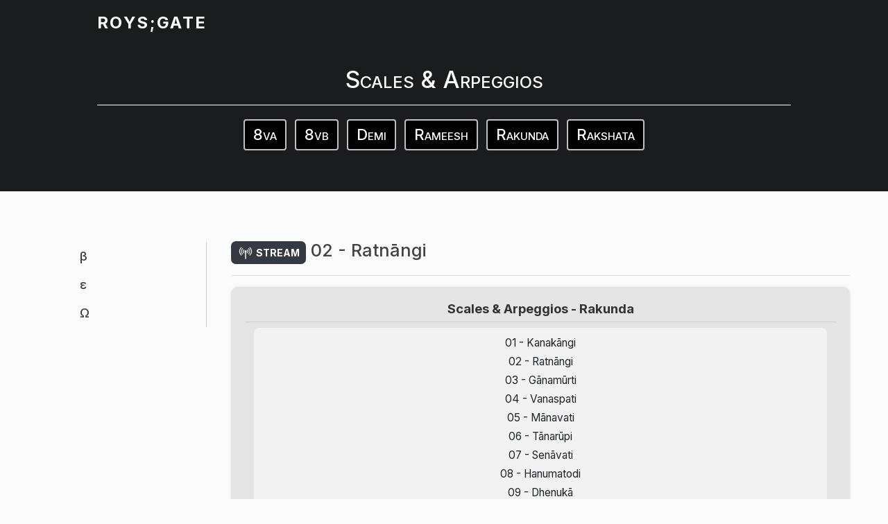

--- FILE ---
content_type: text/html; charset=utf-8
request_url: https://roysgate.pages.dev/02-ratnangi-8vb
body_size: 5400
content:
<!DOCTYPE html>
<html lang="en">

<head>
    <meta charset="utf-8">
    <meta http-equiv="X-UA-Compatible" content="IE=edge">
    <meta name="viewport" content="width=device-width, initial-scale=1">
    <!-- title -->
    <title>02 - Ratnāngi | ROYS;GATE</title>
	<link rel="icon" type="image/x-icon" href="favicon.png">
    <!-- bootstrap css -->
    <link rel="stylesheet" href="assets/css/bootstrap.min.css">
    <!-- themify css -->
    <link rel="stylesheet" type="text/css" href="assets/css/themify-icons.css">
    <!-- style css -->
    <link rel="stylesheet" type="text/css" href="assets/css/style.css">
    <!-- responsive css -->
    <link rel="stylesheet" type="text/css" href="assets/css/responsive.css">
    <!-- bootstrap color css -->
    <link rel="stylesheet" type="text/css" href="assets/css/bootstrap-color.css">
	
	<link rel="stylesheet" type="text/css" href="content/global.css">
	<script type="text/javascript" src="java/FWDRAP.js"></script>


<script type="text/javascript">
		FWDRAPUtils.onReady(function(){
			new FWDRAP({
				//main settings
				instanceName:"player1",
				parentId:"album",
				playlistsId:"playlists",
				mainFolderPath:"content",
				skinPath:"minimal_skin_white",
				showSoundCloudUserNameInTitle:"yes",
				googleAnalyticsTrackingCode:"",
				proxyCors:"",
				useDeepLinking:"yes",
				useYoutube:"yes",
				youtubeAPIKey:"",
				useVideo:"yes",
				rightClickContextMenu:"default",
				showButtonsToolTips:"no",
				initializeOnlyWhenVisible:"no",
				addKeyboardSupport:"yes",
				useContinuousPlayback:'no',
				autoPlay:"no",
				loop:"no",
				shuffle:"no",
				useVectorIcons:"no",
				useHEXColorsForSkin:"no",
				privatePassword:"428c841430ea18a70f7b06525d4b748a",
				soundCloudAPIKey:"",
				normalHEXButtonsColor:"#FF0000",
				normalHEXButtonsColor2:"#00FF00",
				maxWidth:900,
				volume:.9,
				toolTipsButtonsHideDelay:1.5,
				toolTipsButtonsBackgroundColor:"#FFFFFF",
				toolTipsButtonFontColor:"#5a5a5a",
				//controller settings
				animateOnIntro:"yes",
				showNextAndPrevButtons:"yes",
				showFullScreenButton:"yes",
				showThumbnail:"yes",
				showLoopButton:"yes",
				showShuffleButton:"yes",
				showDownloadMp3Button:"no",
				showBuyButton:"yes",
				showShareButton:"no",
				disableAudioScrubbar:"no",
				showMainScrubberAndVolumeScrubberToolTipLabel:"yes",
				expandBackground:"no",
				titleColor:"#FFFFFF",
				timeColor:"#888888",
				scrubbersToolTipLabelBackgroundColor:"#FFFFFF",
				scrubbersToolTipLabelFontColor:"#5a5a5a",
				//controller align and size settings
				controllerHeight:76,
				startSpaceBetweenButtons:9,
				spaceBetweenButtons:8,
				separatorOffsetOutSpace:5,
				separatorOffsetInSpace:9,
				lastButtonsOffsetTop:14,
				allButtonsOffsetTopAndBottom:14,
				titleBarOffsetTop:13,
				mainScrubberOffsetTop:47,
				spaceBetweenMainScrubberAndTime:10,
				startTimeSpace:10,
				scrubbersOffsetWidth:2,
				scrubbersOffestTotalWidth:0,
				volumeButtonAndScrubberOffsetTop:47,
				spaceBetweenVolumeButtonAndScrubber:6,
				volumeScrubberOffestWidth:4,
				scrubberOffsetBottom:10,
				equlizerOffsetLeft:1,
				//playlists window settings
				showPlaylistsSearchInput:"no",
				usePlaylistsSelectBox:"no",
				showPlaylistsSelectBoxNumbers:"yes",
				showPlaylistsButtonAndPlaylists:"no",
				showPlaylistsByDefault:"no",
				randomizePlaylist:"no",
				playlistLoop:"yes",
				useID3ForFolderPlaylist:"no",
				thumbnailSelectedType:"opacity",
				startAtPlaylist:0,
				startAtTrack:0,
				startAtRandomTrack:"no",
				buttonsMargins:15,
				thumbnailMaxWidth:350, 
				thumbnailMaxHeight:350,
				horizontalSpaceBetweenThumbnails:40,
				verticalSpaceBetweenThumbnails:40,
				playlistSelectorHeight: 37,
				mainSelectorBackgroundSelectedColor:"#FFFFFF",
				mainSelectorTextNormalColor:"#FFFFFF",
				mainSelectorTextSelectedColor:"#000000",
				mainButtonTextNormalColor:"#888888",
				mainButtonTextSelectedColor:"#FFFFFF",
				//playlist settings
				playTrackAfterPlaylistLoad:"no",
				showPlayListButtonAndPlaylist:"yes",
				showPlayListOnMobile:"yes",
				showPlayListByDefault:"yes",
				showPlaylistItemPlayButton:"yes",
				showPlaylistItemDownloadButton:"no",
				showPlaylistItemBuyButton:"yes",
				forceDisableDownloadButtonForPodcast:"yes",
				forceDisableDownloadButtonForOfficialFM:"yes",
				forceDisableDownloadButtonForFolder:"yes",
				addScrollBarMouseWheelSupport:"yes",
				showTracksNumbers:"no",
				inversePlaylist:"no",
				playlistSort:"ascending",
				playlistBackgroundColor:"#000000",
				trackTitleNormalColor:"#888888",
				trackTitleSelectedColor:"#FFFFFF",
				trackDurationColor:"#888888",
				playlistItemHeight: 42,
				maxPlaylistItems:9999,
				nrOfVisiblePlaylistItems:12,
				trackTitleOffsetLeft:0,
				playPauseButtonOffsetLeftAndRight:11,
				durationOffsetRight:9,
				downloadButtonOffsetRight:11,
				scrollbarOffestWidth:7,
				//visualizer
				useVisualizer:'yes',
				useDumyVisualizeOnIOS:'no',
				visualizerRandomPreset:"no",
				visualizerPreset:"bars2",
				visualizerColor:["#FFD100", "#E60012", "#0066FF", "#FF5800", "#22B14C"],
				visualizerCapColor: "#FFFFFF",
				//playback rate / speed
				playbackRateButtonsMargins: 7,
				showPlaybackRateButton:"yes",
				defaultPlaybackRate:1, //min - 0.5 / max - 3
				playbackRateWindowTextColor:"#FFFFFF",
				//password window
				borderColor:"#333333",
				secondaryLabelsColor:"#a1a1a1",
				textColor:"#5a5a5a",
				inputBackgroundColor:"#000000",
				inputColor:"#FFFFFF",
				//search bar settings
				showSearchBar:"no",
				searchBarPosition:"bottom",
				showSortButtons:"no",
				searchInputColor:"#999999",
				searchBarHeight:38,
				inputSearchTextOffsetTop:1,
				inputSearchOffsetLeft:0,
				//popup settings
				showPopupButton:"no",
				openPopupOnPlay:"no",
				popupWindowBackgroundColor:"#878787",
				popupWindowWidth:790,
           		popupWindowHeight:483,
				//a to b loop
				atbTimeTextColorNormal:"#888888",
				atbTimeTextColorSelected:"#FFFFFF",
				atbButtonTextNormalColor:"#888888",
				atbButtonTextSelectedColor:"#FFFFFF",
				atbButtonBackgroundNormalColor:"#FFFFFF",
				atbButtonBackgroundSelectedColor:"#000000",
				//login
				playIfLoggedIn:"no",
				playIfLoggedInMessage:"Login to access this track."
			});
		});
		

	</script>
	

</head>

<body>

    <!-- ======================
     Pre-loader
     ====================== -->
    <div class="preloader">
        <img src="assets/images/preloader.svg" class="img-fluid" alt="preloader">
    </div>
    <!--============================
      page-wrapper
      ============================-->
    <div class="page-wrapper org-theme toggled bootstrap-color">
        <!--============================
        semantic-doc-head 
        ============================-->
        <section class="doc-head-section semantic-doc-head">
            <div class="container">
                <div class="header">
                    <nav class="navbar navbar-expand-lg light-navbar clearfix"> <a class="navbar-brand brand-name" href="https://roysgate.pages.dev">ROYS;GATE</a>

                        <div class="collapse navbar-collapse semantic-col-min" id="navbarSupportedContent">
                            <ul class="navbar-nav mr-auto">
	
                                <!-- end of nav-item -->
                            </ul>
                            <!-- end of navbar-nav -->
                            <!--=============================
                search-wrapper 
                =============================-->
  
                            <!-- end of form-inline -->
                        </div>
                        <!-- end of collapse -->
                    </nav>
                    <!-- end of navbar -->
                </div>
                <!-- end of header -->
                <div class="upper-head">
                    <h6>Scales & Arpeggios</h6>
<hr style="border-top: 1px solid white;">
                    <a href="8va" class="btn download-btn">8va</a>
					<a href="8vb" class="btn download-btn">8vb</a>
                    <a href="demi" class="btn download-btn">Demi</a>
					<a href="rameesh" class="btn download-btn">Rameesh</a>
					<a href="rakunda" class="btn download-btn">Rakunda</a>
					<a href="rakshata" class="btn download-btn">Rakshata</a>
                </div>
                <!-- end of upper-head -->
            </div>
            <!-- end of container -->
        </section>
        <!-- end of semantic-doc-head -->
        <!--===========================
    page-content 
    ===========================-->
        <main class="page-content set-2-page-content">
            <div class="clearfix main-content">
                <div class="container">
                    <div class="row">
                        <div class="col-md-12">
                            <!--=============================
        right-nav
        =============================-->
                            <div class="right-nav nav right-min-nav semantic-min-nav">
                                <nav>

<a href="https://roysgate0.pages.dev/">β</a>
<a href="https://lexcerpts.itch.io/">ε</a>
<a href="https://roysgate.pages.dev/main">Ω</a>                                </nav>
                            </div>
                            <!-- end of right-nav -->
                            <!--=============================
        content-section 
        =============================-->
                            <div class="content-section semantic-content">
                                <!--=============================
                    intuitive 
                    =============================-->
                                <section class="section border-no-sec">
                                    <div class="row">
                                        <div class="col-md-6">
                                            <h4><a href="https://roysgate.pages.dev/scales-arpeggios-rakunda.m3u8" class="badge badge-dark"><img height="21" width="24" src="content/playlist-icon.png"> stream</a> 02 - Ratnāngi</h4>
											<hr>
		
<!-- Player holder -->
	<div id="album"></div>
	
	<!-- Playlists -->
	<ul id="playlists" style="display:none;">
		<li data-source="Playlist" data-playlist-name="HTML Playlist"  data-thumbnail-path="content/thumbnails/fivepausedseal.png">

		</li>
	</ul>

	<!-- HTML Playlist -->
	<ul id="Playlist" style="display:none;">
<li data-path="https://cdn.jsdelivr.net/gh/Lexcerpts/scales-arpeggios@main/02-01-C%20Ratn%C4%81ngi%20-%208vb.mp3" data-buy-url="https://www.youtube.com/watch?v=9b51h3Cf1jo">
    <p><span class="white" style="font-weight:bold; color:#000000; font-size:1.2em;">02-01-C Ratnāngi</span></p>
</li>
<li data-path="https://cdn.jsdelivr.net/gh/Lexcerpts/scales-arpeggios@main/02-02-G%20Ratn%C4%81ngi%20-%208vb.mp3" data-buy-url="https://www.youtube.com/watch?v=ndWa5r7zDg8">
    <p><span class="white" style="font-weight:bold; color:#000000; font-size:1.2em;">02-02-G Ratnāngi</span></p>
</li>
<li data-path="https://cdn.jsdelivr.net/gh/Lexcerpts/scales-arpeggios@main/02-03-D%20Ratn%C4%81ngi%20-%208vb.mp3" data-buy-url="https://www.youtube.com/watch?v=csxp3rRWP70">
    <p><span class="white" style="font-weight:bold; color:#000000; font-size:1.2em;">02-03-D Ratnāngi</span></p>
</li>
<li data-path="https://cdn.jsdelivr.net/gh/Lexcerpts/scales-arpeggios@main/02-04-A%20Ratn%C4%81ngi%20-%208vb.mp3" data-buy-url="https://www.youtube.com/watch?v=nQD_y_vHKxw">
    <p><span class="white" style="font-weight:bold; color:#000000; font-size:1.2em;">02-04-A Ratnāngi</span></p>
</li>
<li data-path="https://cdn.jsdelivr.net/gh/Lexcerpts/scales-arpeggios@main/02-05-E%20Ratn%C4%81ngi%20-%208vb.mp3" data-buy-url="https://www.youtube.com/watch?v=eMpa3uC6JcU">
    <p><span class="white" style="font-weight:bold; color:#000000; font-size:1.2em;">02-05-E Ratnāngi</span></p>
</li>
<li data-path="https://cdn.jsdelivr.net/gh/Lexcerpts/scales-arpeggios@main/02-06-B%20Ratn%C4%81ngi%20-%208vb.mp3" data-buy-url="https://www.youtube.com/watch?v=FRE-RIc3Is0">
    <p><span class="white" style="font-weight:bold; color:#000000; font-size:1.2em;">02-06-B Ratnāngi</span></p>
</li>
<li data-path="https://cdn.jsdelivr.net/gh/Lexcerpts/scales-arpeggios@main/02-07-F%23%20Ratn%C4%81ngi%20-%208vb.mp3" data-buy-url="https://www.youtube.com/watch?v=onYjey1HmWM">
    <p><span class="white" style="font-weight:bold; color:#000000; font-size:1.2em;">02-07-F-sharp Ratnāngi</span></p>
</li>
<li data-path="https://cdn.jsdelivr.net/gh/Lexcerpts/scales-arpeggios@main/02-08-C%23%20Ratn%C4%81ngi%20-%208vb.mp3" data-buy-url="https://www.youtube.com/watch?v=gbDdNpTh5N0">
    <p><span class="white" style="font-weight:bold; color:#000000; font-size:1.2em;">02-08-C-sharp Ratnāngi</span></p>
</li>
<li data-path="https://cdn.jsdelivr.net/gh/Lexcerpts/scales-arpeggios@main/02-09-Ab%20Ratn%C4%81ngi%20-%208vb.mp3" data-buy-url="https://www.youtube.com/watch?v=L-2B4oZIQaw">
    <p><span class="white" style="font-weight:bold; color:#000000; font-size:1.2em;">02-09-A-flat Ratnāngi</span></p>
</li>
<li data-path="https://cdn.jsdelivr.net/gh/Lexcerpts/scales-arpeggios@main/02-10-Eb%20Ratn%C4%81ngi%20-%208vb.mp3" data-buy-url="https://www.youtube.com/watch?v=-qYRRJ9mmKg">
    <p><span class="white" style="font-weight:bold; color:#000000; font-size:1.2em;">02-10-E-flat Ratnāngi</span></p>
</li>
<li data-path="https://cdn.jsdelivr.net/gh/Lexcerpts/scales-arpeggios@main/02-11-Bb%20Ratn%C4%81ngi%20-%208vb.mp3" data-buy-url="https://www.youtube.com/watch?v=6paoTxLS2ZY">
    <p><span class="white" style="font-weight:bold; color:#000000; font-size:1.2em;">02-11-B-flat Ratnāngi</span></p>
</li>
<li data-path="https://cdn.jsdelivr.net/gh/Lexcerpts/scales-arpeggios@main/02-12-F%20Ratn%C4%81ngi%20-%208vb.mp3" data-buy-url="https://www.youtube.com/watch?v=AoV7yOH9zqw">
    <p><span class="white" style="font-weight:bold; color:#000000; font-size:1.2em;">02-12-F Ratnāngi</span></p>
</li>

	</ul>		
                                    <!-- end of row -->
								<hr style="border: none;">
                                <!-- end of concise -->
<div class="shaded-box" style="text-align: center;">                          
    <h2 style="text-align: center; font-weight: bold; color: #333; font-size: 1.2em;">Scales & Arpeggios - Rakunda</h2>
<hr style="margin-top: 0; margin-bottom: 0.5rem">
<div style="background-color: #f2f2f2; text-align: center; padding: 8px; border-radius: 8px; width: 97%; line-height: 1.8; display: inline-block;" >

<a href="01-kanakangi-8vb">01 - Kanakāngi</a> <br>
<a href="02-ratnangi-8vb">02 - Ratnāngi</a> <br>
<a href="03-ganamurti-8vb">03 - Gānamūrti</a> <br>
<a href="04-vanaspati-8vb">04 - Vanaspati</a> <br>
<a href="05-manavati-8vb">05 - Mānavati</a> <br>
<a href="06-tanarupi-8vb">06 - Tānarūpi</a> <br>
<a href="07-senavati-8vb">07 - Senāvati</a> <br>
<a href="08-hanumatodi-8vb">08 - Hanumatodi</a> <br>
<a href="09-dhenuka-8vb">09 - Dhenukā</a> <br>
<a href="10-natakapriya-8vb">10 - Nātakapriyā</a> <br>
<a href="11-kokilapriya-8vb">11 - Kokilapriyā</a> <br>
<a href="12-rupavati-8vb">12 - Rūpavati</a> <br>
<a href="13-gayakapriya-8vb">13 - Gāyakapriyā</a> <br>
<a href="14-vakulabharanam-8vb">14 - Vakuḷābharaṇam</a> <br>
<a href="15-mayamalavagoulai-8vb">15 - Māyāmāḻavagouḻai</a> <br>
<a href="16-chakravakam-8vb">16 - Chakravākam</a> <br>
<a href="17-suryakantam-8vb">17 - Sūryakāntam</a> <br>
<a href="18-hatakambari-8vb">18 - Hātakāmbari</a> <br>
<a href="19-jhankaradhvani-8vb">19 - Jhankāradhvani</a> <br>
<a href="20-natabhairavi-8vb">20 - Naṭabhairavi</a> <br>
<a href="21-kiravani-8vb">21 - Kīravāṇi</a> <br>
<a href="22-kharaharapriya-8vb">22 - Kharaharapriyā</a> <br>
<a href="23-gourimanohari-8vb">23 - Gourimanohari</a> <br>
<a href="24-varunapriya-8vb">24 - Varuṇapriyā</a> <br>
<a href="25-mararanjani-8vb">25 - Māraranjani</a> <br>
<a href="26-charukesi-8vb">26 - Chārukesi</a> <br>
<a href="27-sarasangi-8vb">27 - Sarasāngi</a> <br>
<a href="28-harikambhoji-8vb">28 - Harikāmbhōji</a> <br>
<a href="29-dhirasankarabharanam-8vb">29 - Dhīraśankarābharaṇam</a> <br>
<a href="30-naganandini-8vb">30 - Nāganandini</a> <br>
<a href="31-yagapriya-8vb">31 - Yāgapriyā</a> <br>
<a href="32-ragavardhini-8vb">32 - Rāgavardhini</a> <br>
<a href="33-gangeyabhusani-8vb">33 - Gāngeyabhuśani</a> <br>
<a href="34-vagadhisvari-8vb">34 - Vāgadhīśvari</a> <br>
<a href="35-sulini-8vb">35 - Śūlini</a> <br>
<a href="36-chalanata-8vb">36 - Chalanāṭa</a> <br>
<a href="37-salagam-8vb">37 - Sālagam</a> <br>
<a href="38-jalarnavam-8vb">38 - Jalārnavam</a> <br>
<a href="39-jhalavarali-8vb">39 - Jhālavarāḷi</a> <br>
<a href="40-navanitam-8vb">40 - Navanītam</a> <br>
<a href="41-pavani-8vb">41 - Pāvani</a> <br>
<a href="42-raghupriya-8vb">42 - Raghupriyā</a> <br>
<a href="43-gavambhodi-8vb">43 - Gavāmbhodi</a> <br>
<a href="44-bhavapriya-8vb">44 - Bhavapriyā</a> <br>
<a href="45-subhapantuvarali-8vb">45 - Śubhapantuvarāḷi</a> <br>
<a href="46-sadvidamargini-8vb">46 - Śadvidamārgini</a> <br>
<a href="47-suvarnangi-8vb">47 - Suvarnāngi</a> <br>
<a href="48-divyamani-8vb">48 - Divyamaṇi</a> <br>
<a href="49-dhavalambari-8vb">49 - Dhavaḻāmbari</a> <br>
<a href="50-namanarayani-8vb">50 - Nāmanārāyaṇi</a> <br>
<a href="51-kamavardhini-8vb">51 - Kāmavardhini</a> <br>
<a href="52-ramapriya-8vb">52 - Rāmapriyā</a> <br>
<a href="53-gamanasrama-8vb">53 - Gamanāśrama</a> <br>
<a href="54-visvambari-8vb">54 - Viśvambari</a> <br>
<a href="55-samalangi-8vb">55 - Śāmaḻāngi</a> <br>
<a href="56-sanmukhapriya-8vb">56 - Śanmukhapriyā</a> <br>
<a href="57-simhendramadhyamam-8vb">57 - Simhendramadhyamam</a> <br>
<a href="58-hemavati-8vb">58 - Hemavati</a> <br>
<a href="59-dharmavati-8vb">59 - Dharmavati</a> <br>
<a href="60-nitimati-8vb">60 - Nītimati</a> <br>
<a href="61-kantamani-8vb">61 - Kāntāmaṇi</a> <br>
<a href="62-risabhapriya-8vb">62 - Riśabhapriyā</a> <br>
<a href="63-latangi-8vb">63 - Latāngi</a> <br>
<a href="64-vachaspati-8vb">64 - Vāchaspati</a> <br>
<a href="65-mechakalyani-8vb">65 - Mechakalyāni</a> <br>
<a href="66-chitrambari-8vb">66 - Chitrāmbari</a> <br>
<a href="67-sucharitra-8vb">67 - Sucharitrā</a> <br>
<a href="68-jyotisvarupini-8vb">68 - Jyotisvarupini</a> <br>
<a href="69-dhathuvardhani-8vb">69 - Dhāthuvardhani</a> <br>
<a href="70-nasikabhusani-8vb">70 - Nāsikābhūśaṇi</a> <br>
<a href="71-kosalam-8vb">71 - Kōsalam</a> <br>
<a href="72-rasikapriya-8vb">72 - Rasikapriyā</a> <br>
<a href="73-majorarpeggios-8vb">73 - Major Arpeggios</a> <br>
<a href="74-minorarpeggios-8vb">74 - Minor Arpeggios</a> <br>
<a href="75-augmentedarpeggios-8vb">75 - Augmented Arpeggios</a> <br>
<a href="76-diminishedarpeggios-8vb">76 - Diminished Arpeggios</a> <br>
<a href="77-majorseventh-8vb">77 - Major Seventh Arpeggios</a> <br>
<a href="78-dominantseventh-8vb">78 - Dominant Seventh Arpeggios</a> <br>
<a href="79-minorseventh-8vb">79 - Minor Seventh Arpeggios</a> <br>
<a href="80-dominantseventhflat5-8vb">80 - Dominant Seventh b5 Arpeggios</a> <br>
<a href="81-halfdiminishedseventh-8vb">81 - Half-Diminished Seventh Arpeggios</a> <br>
<a href="82-diminishedseventh-8vb">82 - Diminished Seventh Arpeggios</a> <br>
<a href="83-majorninth-8vb">83 - Major Ninth Arpeggios</a> <br>
<a href="84-minorninth-8vb">84 - Minor Ninth Arpeggios</a> <br>
<a href="85-dominantninth-8vb">85 - Dominant Ninth Arpeggios</a> <br>
<a href="86-dominantminorninth-8vb">86 - Dominant Minor Ninth Arpeggios</a> <br>

</div>


	</div>				  

                                </section>						  

						  
                           
        </main>
        <!-- end of page-content -->
        <!-- =============================
     footer
     =============================-->
        <footer class="semantic-footer">
            <div class="container">
                <ul>
					<li><a href="https://roysgate0.pages.dev/">β</a>
<a href="https://lexcerpts.itch.io/">ε</a>
<a href="https://roysgate.pages.dev/main">Ω</a>                    </li>
                </ul>
            </div>
        </footer>
        <!-- end of footer -->
    </div>
    <!-- page-wrapper -->
    <!-- Optional JavaScript -->
    <!-- jQuery first, then Popper.js, then Bootstrap JS, then Plugins, then Custom js -->
    <!-- jquery -->
    <script src="assets/js/jquery.min.js"></script>
    <!-- popper js-->
    <script src="assets/js/popper.min.js"></script>
    <!-- bootstrap js-->
    <script src="assets/js/bootstrap.min.js"></script>
    <!-- slideNav js -->
    <script src="assets/js/slideNav.js"></script>
    <!-- custom js -->
    <script src="assets/js/custom.js"></script>
</body>

</html>

--- FILE ---
content_type: text/css; charset=utf-8
request_url: https://roysgate.pages.dev/assets/css/style.css
body_size: 8147
content:
/*-------------------------------------------------------------------------------------
Contents
---------------------------------------------
01. Font Used
02. Animation
03. Scroll bar
04. General
05. Typography
06. Header
07. Footer
08. Slidenav
09. Index
10. Introduction
11. Layout
12. Alert
13. Bootstrap
14. Semantic ui
15. Badge
16. Article
17. Article 2
18. 404
19. Contact
20. FAQ
21. Chat Box
22. Color Palette
23. Login

/*------------------------------
  01. Font Used
  ------------------------------*/

@import url('https://fonts.googleapis.com/css?family=Inter:100,200,300,400,500,600,700,800,900&display=swap');

/*------------------------------
  02. Animation
  ------------------------------*/

@keyframes swing {
  0% {
    transform: rotate(0deg);
  }
  10% {
    transform: rotate(10deg);
  }
  30% {
    transform: rotate(0deg);
  }
  40% {
    transform: rotate(-10deg);
  }
  50% {
    transform: rotate(0deg);
  }
  60% {
    transform: rotate(5deg);
  }
  70% {
    transform: rotate(0deg);
  }
  80% {
    transform: rotate(-5deg);
  }
  100% {
    transform: rotate(0deg);
  }
}

@keyframes sonar {
  0% {
    transform: scale(0.9);
    opacity: 1;
  }
  100% {
    transform: scale(2);
    opacity: 0;
  }
}


/*--------------------------
  03.Scroll bar
  ---------------------*/

::-webkit-scrollbar {
  width: 13px;
  height: 7px;
}

::-webkit-scrollbar-button {
  width: 0px;
  height: 0px;
}

::-webkit-scrollbar-thumb {
  background: #525965;
  border: 0px none #ffffff;
  border-radius: 0px;
}

::-webkit-scrollbar-thumb:hover {
  background: #525965;
}

::-webkit-scrollbar-thumb:active {
  background: #525965;
}

::-webkit-scrollbar-track {
  background: transparent;
  border: 0px none #ffffff;
  border-radius: 50px;
}

::-webkit-scrollbar-track:hover {
  background: transparent;
}

::-webkit-scrollbar-track:active {
  background: transparent;
}

::-webkit-scrollbar-corner {
  background: transparent;
}


/*--------------------------------
  04.General
  --------------------------------*/

html,body
{
  height: 100%;
}

body {
  font-size: 14px;
  font-family: 'Inter', sans-serif;
  background-color: #fbfbfb;
}

.page-wrapper .sidebar-wrapper,
.sidebar-wrapper .sidebar-brand>a,
.sidebar-wrapper .sidebar-dropdown>a:after,
.sidebar-wrapper .sidebar-menu .sidebar-dropdown .sidebar-submenu li a:before,
.sidebar-wrapper ul li a i,
.page-wrapper .page-content,
.sidebar-wrapper .sidebar-search input.search-menu,
.sidebar-wrapper .sidebar-search .input-group-text,
.sidebar-wrapper .sidebar-menu ul li a,
#show-sidebar,
#close-sidebar {
  -webkit-transition: all 0.3s ease;
  -moz-transition: all 0.3s ease;
  -ms-transition: all 0.3s ease;
  -o-transition: all 0.3s ease;
  transition: all 0.3s ease;
}

.page-wrapper .page-content {
  display: inline-block;
  width: 100%;
  padding-left: 0px;
}

.page-wrapper .page-content div.main-content {
  padding: 20px 40px;
}

pre {
  display: block;
  font-size: 1em;
  color: #212529;
  border: 1px solid #ccc;
  width: 70%;
  border-radius: 6px;
  margin: 30px 0;
  padding: 15px;
}

ul.pro-ul {
  list-style: none;
  padding-left: 30px;
}

ul.pro-ul li {
  position: relative;
  padding-left: 20px;
}

ul.pro-ul li:before {
  content: "";
  position: absolute;
  width: 8px;
  height: 8px;
  display: block;
  border: 1px solid #f37a61;
  border-radius: 50%;
  left: 0;
  top: 8px;
}

ul.pro-ul li p {
  margin-bottom: 8px;
}

.table thead th,
.table tbody td,
.table tbody th {
  border: 1px solid #d1d1d1;
}

.section {
  padding: 30px 0;
  border-top: 1px solid #f0f0f0;
}

.form-control:focus {
  color: #222;
  background-color: transparent !important;
  border-color: none;
  outline: 0;
  box-shadow: none;
}

.border-no-sec {
  padding-top: 0px;
  border-top: 0px;
}

.blockquote p {
  font-size: unset;
}

input:focus,
textarea:focus {
  outline: none;
  border: none;
}

.search-wrapper input:focus,
.search-wrapper textarea:focus {
  outline: none;
  border: 0px !important;
}

.preloader {
  width: 100%;
  height: 100%;
  filter: grayscale(100%);
  position: fixed;
  z-index: 9999;
  display: flex;
  justify-content: center;
  align-items: center;
  background: #fff;
}


/*end of general*/


/*--------------------------------
  05.Typography
  --------------------------------*/

h1,
h2,
h3,
h4 {
  color: #434343;
}

h1 {
  font-size: 3.2em;
}

h2 {
  font-size: 2.8em;
}

h4 {
  font-size: 1.8em;
}

p {
  font-size: 15px;
  color: #333333;
  font-weight: 300;
}

a:hover,
a:focus {
  text-decoration: none;
  cursor: pointer;
}


/*end of typography*/


/*-----------------------------
  06.Header
  ----------------------------*/

.header nav {
  padding: 10px 55px;
  background: none;
  z-index: 9;
  position: unset;
}

.header .navbar-collapse ul.navbar-nav {
  width: 100%;
  justify-content: center;
}

.header li a.doc-action {
  font-weight: 600;
  color: #fff !important;
}

.upper-head {
  padding: 20px 55px;
}

.upper-head h2 {
  margin: 30px 0 50px;
}

.upper-head h3 {
  margin-bottom: 20px;
}

.upper-head p {
  width: 40%;
  color: #222;
}

.header-full .search-wrapper {
  padding: 0 10px;
  border-radius: 6px;
  border-bottom: 0px;
}

.header-full.new-index-header {
  background: none;
  position: absolute;
  width: 100%;
  z-index: 10;
}

.header-full.new-index-header a.brand-name {
  color: #fff;
}

.header-full.new-index-header .search-wrapper {
  background: rgba(255, 255, 255, 0.3);
  padding: 0 10px;
  border-radius: 2px;
  border-bottom: 0px;
}

.search-wrapper input {
  border: 0px;
  background: none;
  padding: 0 3px;
  height: 38px;
}

.search-wrapper button {
  border: 0px;
}

.search-wrapper button i {
  font-size: 1em;
}

.search-wrapper button {
  background: none;
}

.search-wrapper button:focus {
  border: 0px;
  box-shadow: none;
}

.doc-head-section .navbar-nav .dropdown-menu {
  border: 1px solid #e4e4e4;
  border-radius: 0;
  margin-top: 10px;
}

.doc-head-section .navbar-nav .dropdown-menu a {
  font-size: 1em;
}

.doc-head-section .navbar-nav .dropdown-menu .dropdown-item {
  font-size: 0.9em;
}

.doc-head-section .navbar-nav .dropdown-menu .dropdown-item.active {
  background: #c7d3fb !important;
}

.header nav.article-head {
  padding: .5rem 1rem;
}

.header.header-full nav {
  padding: 10px 0px;
}

.header nav .navbar-collapse li.nav-item>a:first-child {
	border: .5px solid white;
	border-radius: 6px;
	margin-inline: 5px;
}

.header nav .navbar-collapse li.nav-item>a {
  font-size: 14px;
  font-weight: 500;
  color: #6f7f9f;
}

.header nav .navbar-collapse li.nav-item>a.dropdown-toggle::after {
  font-size: 0.71em;
}

.brand-name {
  font-size: 1.7em;
  font-weight: 700;
  float: left;
  text-transform: uppercase;
  letter-spacing: 0.1em;
}

.navbar-brand:hover {
  color: #fff;
}

.white-name {
  color: #fff;
}

nav.light-navbar ul>li>a {
  color: #fff;
}

.org-theme.bootstrap-color nav.light-navbar .search-wrapper {
  border-bottom: 1px solid #fff;
}

.org-theme.bootstrap-color nav.light-navbar .search-wrapper input {
  color: #fff;
}

.org-theme.bootstrap-color nav.light-navbar .search-wrapper i {
  color: #fff;
}

.dropdown-item.active,
.dropdown-item:active {
  background: #e0e0e0 !important;
  color: #000;
}


/*end of header*/


/*-------------------------------
  07.Footer
  -------------------------------*/

footer {
  text-align: right;
  padding: 12px 30px;
}

footer ul {
  padding: 0px;
  margin: 0px;
}

footer ul li {
  display: inline-block;
  text-align: right;
}

footer ul li a {
  color: #4468d8;
  font-size: 1.07em;
  padding: 0 12px;
  font-weight: 300;
  border-right: 1px solid #bacbff;
}

footer ul li:last-child a {
  border-right: 0px;
}


/*end of footer*/


/*--------------------------------
  08. Slidenav
  --------------------------------*/

.nav {
  position: sticky;
  width: 100%;
  z-index: 9;
  padding-left: 10px;
  top: 0;
}

nav {
  width: 100%;
}

.nav a {
  padding: 7px 20px;
  color: #7f7f7f;
  font-weight: 400;
  display: block;
  font-size: 1em;
  background-color: #fbfbfb !important;
}

.nav a:hover {
  background: rgba(255, 255, 255, 0.7);
}

.fork-wr img {
  position: fixed;
  z-index: 99;
  top: 0;
  right: 0;
  border: 0;
}

.with-sidebar .brand-name {
  display: none;
}


/*-------------
  08.1 Toggled sidebar
  ---------------*/

.page-wrapper.toggled .sidebar-wrapper {
  left: 0px;
}


/*-----------
  08.2 Show sidebar button
  -------------*/

#show-sidebar {
  position: fixed;
  left: 0;
  top: 38px;
  border-radius: 0 4px 4px 0px;
  width: 35px;
  transition-delay: 0.3s;
}

#show-sidebar i {
  color: #fff;
}

.page-wrapper.toggled #show-sidebar {
  left: -40px;
}


/*-----------
  08.3 sidebar-wrapper
  ------------*/

.sidebar-wrapper {
  width: 300px;
  height: 100%;
  max-height: 100%;
  position: fixed;
  top: 0;
  left: -300px;
  z-index: 999;
}

.sidebar-wrapper ul {
  list-style-type: none;
  padding: 0;
  margin: 0;
}

.sidebar-wrapper a {
  text-decoration: none;
}


/*-----------
  08.4 sidebar-brand
  ------------*/

.sidebar-wrapper .sidebar-brand {
  padding: 16px 16px 17px 27px;
  display: flex;
  align-items: center;
  margin-bottom: 30px;
}

.sidebar-wrapper .sidebar-brand>a {
  text-transform: uppercase;
  font-weight: bold;
  flex-grow: 1;
}

.sidebar-wrapper .sidebar-brand #close-sidebar {
  cursor: pointer;
  font-size: 1em;
}


/*-------------
  08.5 sidebar-header
  --------------*/

.sidebar-wrapper .sidebar-header .user-info>span {
  display: block;
}

.sidebar-wrapper .sidebar-header .user-info .user-role {
  font-size: 0.85em;
}

.sidebar-wrapper .sidebar-header .user-info .user-status {
  font-size: 0.78em;
  margin-top: 4px;
}

.sidebar-wrapper .sidebar-header .user-info .user-status i {
  font-size: 0.571em;
  margin-right: 4px;
  color: #5cb85c;
}


/*------------
  08.6 sidebar-search
  ------------*/

.sidebar-wrapper .sidebar-search>div {
  padding: 10px 20px;
}


/*------------
  08.7 sidebar-menu
  ------------*/

.sidebar-wrapper .sidebar-menu {
  padding-bottom: 10px;
}

.sidebar-wrapper .sidebar-menu .header-menu span {
  font-weight: bold;
  font-size: 1em;
  padding: 15px 20px 5px 20px;
  display: inline-block;
}

.sidebar-wrapper .sidebar-menu ul li a {
  display: inline-block;
  width: 100%;
  text-decoration: none;
  position: relative;
  padding: 8px 30px 8px 47px;
  position: relative;
}

.sidebar-wrapper .sidebar-menu ul li.side-list>a:before,
.sidebar-wrapper .sidebar-menu ul li.sidebar-dropdown>a:before {
  position: absolute;
  content: "-";
  left: 26px;
  font-size: 1.92em;
  top: -2px;
}

.sidebar-wrapper .sidebar-menu ul li a i {
  margin-right: 10px;
  font-size: 0.85em;
  width: 30px;
  height: 30px;
  line-height: 30px;
  text-align: center;
  border-radius: 4px;
}

.sidebar-wrapper .sidebar-menu ul li a:hover>i::before {
  display: inline-block;
  animation: swing ease-in-out 0.5s 1 alternate;
}

.sidebar-wrapper .sidebar-menu .sidebar-dropdown>a:after {
  font-family: 'themify';
  content: "\e649";
  display: inline-block;
  font-style: normal;
  font-variant: normal;
  text-rendering: auto;
  -webkit-font-smoothing: antialiased;
  -moz-osx-font-smoothing: grayscale;
  text-align: center;
  background: 0 0;
  position: absolute;
  right: 15px;
  top: 13px;
  font-size: 0.57em;
}

.sidebar-wrapper .sidebar-menu .sidebar-dropdown .sidebar-submenu ul {
  padding: 5px 0;
}

.sidebar-wrapper .sidebar-menu .sidebar-dropdown .sidebar-submenu li {
  padding-left: 25px;
  font-size: 0.92em;
}

.sidebar-wrapper .sidebar-menu .sidebar-dropdown .sidebar-submenu li a:before {
  content: "\e622";
  font-family: 'themify';
  display: inline-block;
  text-align: center;
  text-decoration: none;
  -webkit-font-smoothing: antialiased;
  -moz-osx-font-smoothing: grayscale;
  margin-right: 10px;
  font-size: 0.57em;
}

.sidebar-wrapper .sidebar-menu ul li a span.label,
.sidebar-wrapper .sidebar-menu ul li a span.badge {
  float: right;
  margin-top: 8px;
  margin-left: 5px;
}

.sidebar-wrapper .sidebar-menu .sidebar-dropdown .sidebar-submenu li a .badge,
.sidebar-wrapper .sidebar-menu .sidebar-dropdown .sidebar-submenu li a .label {
  float: right;
  margin-top: 0px;
}

.sidebar-wrapper .sidebar-menu .sidebar-submenu {
  display: none;
}

.sidebar-wrapper .sidebar-menu .sidebar-dropdown.active>a:after {
  transform: rotate(90deg);
  right: 17px;
}

.sidebar-brand a {
  letter-spacing: 2px
}

.content-section {
  width: 70%;
  float: left;
  padding-left: 20px;
  padding-top: 50px;
}

.right-nav {
  width: 25%;
  float: left;
  padding-left: 25px;
  margin-left: 5%;
  border-left: 1px solid #ccc;
}


/*----------------
  08.8 color theme
  -------------*/

.org-theme .sidebar-wrapper .sidebar-search input.search-menu,
.org-theme .sidebar-wrapper .sidebar-search .input-group-text {
  border-color: transparent;
  box-shadow: none;
}

.org-theme .sidebar-wrapper .sidebar-header .user-info .user-role,
.org-theme .sidebar-wrapper .sidebar-header .user-info .user-status,
.org-theme .sidebar-wrapper .sidebar-search input.search-menu,
.org-theme .sidebar-wrapper .sidebar-search .input-group-text,
.org-theme .sidebar-wrapper .sidebar-brand>a,
.org-theme .sidebar-wrapper .sidebar-menu ul li a,
.org-theme .sidebar-footer>a {
  color: #fff;
  font-size: 1.075em;
}

.org-theme .sidebar-wrapper .sidebar-menu ul li:hover>a,
.org-theme .sidebar-wrapper .sidebar-menu .sidebar-dropdown.active>a,
.org-theme .sidebar-wrapper .sidebar-header .user-info,
.org-theme .sidebar-wrapper .sidebar-brand>a:hover,
.org-theme .sidebar-footer>a:hover i {
  color: #fff;
}

.page-wrapper.org-theme.toggled #close-sidebar {
  color: #ffffff;
}

.page-wrapper.org-theme.toggled #close-sidebar:hover {
  color: #ffffff;
}

.org-theme .sidebar-wrapper ul li:hover a i,
.org-theme .sidebar-wrapper .sidebar-dropdown .sidebar-submenu li a:hover:before,
.org-theme .sidebar-wrapper .sidebar-search input.search-menu:focus+span,
.org-theme .sidebar-wrapper .sidebar-menu .sidebar-dropdown.active a i {
  color: #fff;
}

.org-theme.sidebar-wrapper .sidebar-menu .header-menu span {
  color: #6c7b88;
}

.org-theme .sidebar-footer {
  background: #3a3f48;
  box-shadow: 0px -1px 5px #282c33;
  border-top: 1px solid #464a52;
}

.org-theme .sidebar-footer>a:first-child {
  border-left: none;
}

.org-theme .sidebar-footer>a:last-child {
  border-right: none;
}


/*end of sidenav*/


/*--------------------------------
  09. Index
  -------------------------------*/

.banner {
  background: linear-gradient(-20deg, rgb(0, 0, 0) 0%, rgb(5, 22, 80) 100%);
  width: 100%;
  position: relative;
}

.banner::after {
  content: "";
  background: url(assets/images/background-banner.jpg);
  opacity: 0.7;
  top: 0;
  bottom: 0;
  left: 0;
  right: 0;
  position: absolute;
}

.banner-input {
  text-align: center;
  padding: 150px 15px 200px;
  z-index: 9;
  position: relative;
}

.banner-input h3 {
  color: #fff;
}

.banner-input input {
  width: 100%;
  max-width: 700px;
  height: 50px;
  border-radius: 5px;
  border: 0px;
  background: rgba(150, 150, 150, 0.2);
  padding: 0 30px;
  color: #fff;
  margin-top: 10px;
}

.banner-input input::-webkit-input-placeholder {
  /* Chrome/Opera/Safari */
  color: #fff;
}

.banner-input input::-moz-placeholder {
  /* Firefox 19+ */
  color: #fff;
}

.banner-input input:-ms-input-placeholder {
  /* IE 10+ */
  color: #fff;
}

.banner-input input:-moz-placeholder {
  /* Firefox 18- */
  color: #fff;
}

.boxes-banner {
  padding: 0px 0 100px;
}

.box-head-in {
  text-align: center;
  padding-bottom: 30px;
}

.box-wrapper {
  width: 100%;
  background: linear-gradient(-20deg, rgba(9, 46, 168, 1) 0%, rgba(15, 37, 110, 1) 100%);
  position: relative;
  margin-top: -100px;
  height: 180px;
  padding: 20px;
  border-radius: 10px;
  border: 1px solid #0e287f;
}

.box-wrapper h3 {
  font-size: 18px;
  color: #fff;
}

.box-wrapper p {
  font-size: 14px;
  padding-top: 8px;
  color: #e4e4e4;
}

.box-wrapper a.btn {
  border-radius: 2px;
  width: 200px;
  text-align: left;
  color: #7998ff;
  transition: all .3s ease-in-out;
  font-size: 1em;
  padding: 0px;
  position: absolute;
  bottom: 18px;
}

.box-wrapper:hover a.btn {
  color: #9cb5ee;
  transition: all .3s ease-in-out;
}

.main-articles ul {
  padding: 0px;
}

.main-articles ul li {
  width: calc(100% / 5);
  float: left;
  padding: 16px;
  list-style: none;
}

.main-articles ul li a {
  width: 100%;
  height: 140px;
  display: flex;
  justify-content: center;
  align-items: center;
  text-align: center;
  box-shadow: 0px 0px 17px 0px #e4e4e4;
}

.main-articles ul li a i {
  font-size: 42px;
  color: #98aae6;
  margin-bottom: 17px;
  display: block;
}

.main-articles ul li a p {
  margin-bottom: 0;
  font-weight: 600;
  font-size: 13px;
  text-transform: capitalize;
}

.team-img-outer-wrapper {
  margin-top: 50px;
}

.team-img-outer-wrapper ul {
  padding: 0px;
  margin: 0px;
  text-align: center;
}

.team-img-outer-wrapper ul li {
  display: inline-block;
  padding: 0 20px
}

.team-img-wrapper {
  display: block;
  height: 75px;
  width: 75px;
  border-radius: 50%;
  background: #ccc;
  margin: 0 auto;
  overflow: hidden;
}

.team-img-outer-wrapper ul li h4 {
  font-size: 1.2em;
  margin: 5px 0 0;
}

.team-img-outer-wrapper ul li p {
  font-size: .9em;
}

.reach-us {
  text-align: center;
  padding: 100px 0;
  border: 1px solid #d9e1fa;
  margin-top: 100px;
}


/*end of index*/


/*--------------------------------
  10. Introduction
  -------------------------------*/

.introduction {
  padding-bottom: 50px;
}

.introduction p {
  font-size: 1.4em;
  color: #414141;
}

#why_build ul {
  margin-top: 25px;
}


/*end of introduction*/


/*--------------------------------
  11. Layout
  -------------------------------*/

p.feature-para {
  font-size: 1em;
}

#features h4 i {
  font-size: 1.28em;
  margin-right: 12px;
}

.feature-inner-wrapper {
  margin-top: 30px;
}

.imp-note {
  border: 1px solid #e5e5e5;
  padding: 15px 20px;
  margin-bottom: 20px;
}


/*end of layout*/


/*--------------------------------
    12. Alert
    --------------------------------*/

.alert-primary {
  background: rgba(204, 229, 255, 1);
  background: -moz-linear-gradient(left, rgba(204, 229, 255, 1) 0%, rgba(115, 172, 230, 1) 100%);
  background: -webkit-gradient(left top, right top, color-stop(0%, rgba(204, 229, 255, 1)), color-stop(100%, rgba(115, 172, 230, 1)));
  background: -webkit-linear-gradient(left, rgba(204, 229, 255, 1) 0%, rgba(115, 172, 230, 1) 100%);
  background: -o-linear-gradient(left, rgba(204, 229, 255, 1) 0%, rgba(115, 172, 230, 1) 100%);
  background: -ms-linear-gradient(left, rgba(204, 229, 255, 1) 0%, rgba(115, 172, 230, 1) 100%);
  background: linear-gradient(to right, rgba(204, 229, 255, 1) 0%, rgba(115, 172, 230, 1) 100%);
  filter: progid:DXImageTransform.Microsoft.gradient( startColorstr='#cce5ff', endColorstr='#73ace6', GradientType=1);
}

.alert-secondary {
  background: rgba(226, 227, 229, 1);
  background: -moz-linear-gradient(left, rgba(226, 227, 229, 1) 0%, rgba(186, 186, 186, 1) 100%);
  background: -webkit-gradient(left top, right top, color-stop(0%, rgba(226, 227, 229, 1)), color-stop(100%, rgba(186, 186, 186, 1)));
  background: -webkit-linear-gradient(left, rgba(226, 227, 229, 1) 0%, rgba(186, 186, 186, 1) 100%);
  background: -o-linear-gradient(left, rgba(226, 227, 229, 1) 0%, rgba(186, 186, 186, 1) 100%);
  background: -ms-linear-gradient(left, rgba(226, 227, 229, 1) 0%, rgba(186, 186, 186, 1) 100%);
  background: linear-gradient(to right, rgba(226, 227, 229, 1) 0%, rgba(186, 186, 186, 1) 100%);
  filter: progid:DXImageTransform.Microsoft.gradient( startColorstr='#e2e3e5', endColorstr='#bababa', GradientType=1);
}

.alert-success {
  background: rgba(212, 237, 218, 1);
  background: -moz-linear-gradient(left, rgba(212, 237, 218, 1) 0%, rgba(93, 240, 127, 1) 100%);
  background: -webkit-gradient(left top, right top, color-stop(0%, rgba(212, 237, 218, 1)), color-stop(100%, rgba(93, 240, 127, 1)));
  background: -webkit-linear-gradient(left, rgba(212, 237, 218, 1) 0%, rgba(93, 240, 127, 1) 100%);
  background: -o-linear-gradient(left, rgba(212, 237, 218, 1) 0%, rgba(93, 240, 127, 1) 100%);
  background: -ms-linear-gradient(left, rgba(212, 237, 218, 1) 0%, rgba(93, 240, 127, 1) 100%);
  background: linear-gradient(to right, rgba(212, 237, 218, 1) 0%, rgba(93, 240, 127, 1) 100%);
  filter: progid:DXImageTransform.Microsoft.gradient( startColorstr='#d4edda', endColorstr='#5df07f', GradientType=1);
}

.alert-danger {
  background: rgba(248, 215, 218, 1);
  background: -moz-linear-gradient(left, rgba(248, 215, 218, 1) 0%, rgba(252, 154, 164, 1) 100%);
  background: -webkit-gradient(left top, right top, color-stop(0%, rgba(248, 215, 218, 1)), color-stop(100%, rgba(252, 154, 164, 1)));
  background: -webkit-linear-gradient(left, rgba(248, 215, 218, 1) 0%, rgba(252, 154, 164, 1) 100%);
  background: -o-linear-gradient(left, rgba(248, 215, 218, 1) 0%, rgba(252, 154, 164, 1) 100%);
  background: -ms-linear-gradient(left, rgba(248, 215, 218, 1) 0%, rgba(252, 154, 164, 1) 100%);
  background: linear-gradient(to right, rgba(248, 215, 218, 1) 0%, rgba(252, 154, 164, 1) 100%);
  filter: progid:DXImageTransform.Microsoft.gradient( startColorstr='#f8d7da', endColorstr='#fc9aa4', GradientType=1);
}

.alert-warning {
  background: rgba(255, 243, 205, 1);
  background: -moz-linear-gradient(left, rgba(255, 243, 205, 1) 0%, rgba(219, 190, 103, 1) 100%);
  background: -webkit-gradient(left top, right top, color-stop(0%, rgba(255, 243, 205, 1)), color-stop(100%, rgba(219, 190, 103, 1)));
  background: -webkit-linear-gradient(left, rgba(255, 243, 205, 1) 0%, rgba(219, 190, 103, 1) 100%);
  background: -o-linear-gradient(left, rgba(255, 243, 205, 1) 0%, rgba(219, 190, 103, 1) 100%);
  background: -ms-linear-gradient(left, rgba(255, 243, 205, 1) 0%, rgba(219, 190, 103, 1) 100%);
  background: linear-gradient(to right, rgba(255, 243, 205, 1) 0%, rgba(219, 190, 103, 1) 100%);
  filter: progid:DXImageTransform.Microsoft.gradient( startColorstr='#fff3cd', endColorstr='#dbbe67', GradientType=1);
}

.alert-info {
  background: rgba(209, 236, 241, 1);
  background: -moz-linear-gradient(left, rgba(209, 236, 241, 1) 0%, rgba(98, 192, 209, 1) 100%);
  background: -webkit-gradient(left top, right top, color-stop(0%, rgba(209, 236, 241, 1)), color-stop(100%, rgba(98, 192, 209, 1)));
  background: -webkit-linear-gradient(left, rgba(209, 236, 241, 1) 0%, rgba(98, 192, 209, 1) 100%);
  background: -o-linear-gradient(left, rgba(209, 236, 241, 1) 0%, rgba(98, 192, 209, 1) 100%);
  background: -ms-linear-gradient(left, rgba(209, 236, 241, 1) 0%, rgba(98, 192, 209, 1) 100%);
  background: linear-gradient(to right, rgba(209, 236, 241, 1) 0%, rgba(98, 192, 209, 1) 100%);
  filter: progid:DXImageTransform.Microsoft.gradient( startColorstr='#d1ecf1', endColorstr='#62c0d1', GradientType=1);
}


/*end of alert*/


/*--------------------------------
    13. Bootstrap
    --------------------------------*/


/*------
      13.1 sidenav
      ----------*/

.relative-sidenav {
  position: relative;
  width: 100%;
  background: #fff !important;
  border-right: 1px solid #dbcef0;
  padding: 35px 10px 0 0;
}

.doc-head-section.set-2-doc-head {
  background: #563d7c !important;
}

.set-2-doc-head .upper-head {
  padding: 10px 0px 45px !important;
}

.set-2-doc-head .upper-head p,
.set-2-doc-head .upper-head h2 {
  color: #fff !important;
}

.set-2-doc-head .header nav {
  padding: 10px 0;
}

.org-theme.bootstrap-color .set-2-doc-head .start-btn {
  background: #9f7bd5;
  font-size: 0.85em;
  color: #fff;
}

.org-theme.bootstrap-color .set-2-doc-head .download-btn {
  border: 1px solid #9f7bd5;
  color: #ccb3f2;
}


/*end of sidenav*/


/*--------
      13.2 main-content
      --------*/

.set-2-page-content {
  padding-left: 0px !important;
}

.set-2-page-content .main-content {
  padding: 20px 0px !important;
}

.org-theme.bootstrap-color .sidebar-wrapper.relative-sidenav .sidebar-menu ul li a {
  color: #313030;
  font-size: 1.075em;
  font-weight: 300;
}

.right-min-nav nav a {
  letter-spacing: 0;
  color: #414141 !important;
  font-weight: 500;
  font-size: 1.3em;
}

.header.bootstrap-head ul.navbar-nav>li>a {
  color: #dadada;
}

.header.bootstrap-head-min ul.navbar-nav>li>a {
  color: #222;
}


/*end of main-content*/


/*-----------
      13.3 footer
      -----------*/

.footer-min {
  background: #ffffff;
  border-top: 1px solid #dbcef0;
}

footer.footer-min ul li a {
  font-weight: 400;
  color: #797979;
}


/*sematic footer*/

footer.semantic-footer {
  background: #fbfbfb;
  border-top: 1px solid #a8a8a8;
}

footer.semantic-footer ul li a {
  font-weight: 500;
  color: #414141;
  border-right: 1px solid #cbcbcb;
  font-size: 1.3em;
}


/*end of footer*/


/*--------------------------------
    14. Semantic ui
    --------------------------------*/

.header nav .navbar-collapse.semantic-col-min>ul>li>a {
  color: #fff;
}

.header .semantic-col-min>ul>li.nav-item.active>a {
  color: #898989;
}

.header .semantic-col-min ul li.nav-item .dropdown-menu .dropdown-item.active {
  background: #c3c3c3 !important;
}

.org-theme.bootstrap-color .doc-head-section.semantic-doc-head {
  background: #1b1c1d;
}

.org-theme.bootstrap-color .doc-head-section.semantic-doc-head .upper-head {
  text-align: center;
  padding: 30px 55px 55px;
}

.org-theme.bootstrap-color .doc-head-section.semantic-doc-head .upper-head h2 {
  color: #e4e4e4;
}

.org-theme.bootstrap-color .doc-head-section.semantic-doc-head .upper-head h3 {
  color: #e4e4e4;
  font-size: 1.5em;
  font-weight: 300;
}

.org-theme.bootstrap-color .semantic-doc-head .start-btn {
  background: #e4e4e4;
  font-size: 0.85em;
  color: #1b1c1d;
}

.org-theme.bootstrap-color .semantic-doc-head .download-btn {
  font-weight: 500;
  font-size: 22px; /* Adjust the size as needed */
  background-color: black; /* Set the background color to black */
  color: white; /* Set the text color to white */
  border: 2.0px solid #C0C0C0; /* Retain the existing border style */
  font-variant: small-caps;
  margin: 4px;
}

.semantic-doc-head .brand-name {
  color: #fff;
}

.content-section.semantic-content {
  width: 80%;
  padding-left: 50px
}

.semantic-min-nav {
  margin-left: 0px;
  margin-top: 53px;
  width: 20%;
  border-left: unset;
  border-right: 1px solid #ccc;
}

.semantic-min-nav nav a {
  color: #414141;
}

.semantic-note {
  border-left: 5px solid #1b1c1d;
}


/*end of semantic ui*/


/*--------------------------------
    15. Badge
    --------------------------------*/

.badge-secondary {
  color: #fff;
  border-radius: 2px;
}

.badge {
    display: inline-block;
    padding: 6px 9px;
    font-size: 77%;
    font-weight: 700;
    line-height: 0.9;
    text-align: center;
    white-space: nowrap;
    vertical-align: baseline;
    border-radius: 7px;
    font-variant-caps: all-small-caps;
}


/*end of badge*/


/*--------------------------------
    16. Article
    --------------------------------*/

.content-section.article-content-sec {
  padding-left: 0px;
  width: 100%;
}

.article-inner-wrapper i {
  font-size: 4.35em;
}

.article-inner-wrapper .col-md-2 {
  text-align: center;
}

.article-content-list {
  margin-top: 30px;
}

.article-content-list h5 i {
  font-size: 1.57em;
  float: left;
  color: #f8d5c0;
}

.article-content-list h5 span {
  float: left;
  margin-left: 12px;
}

.article-content-list p {
  font-weight: 300;
  color: #222222;
}

.new-article-wrapper i {
  font-size: 1.75em;
  float: left;
  color: #f8d5c0;
}


/*end of article*/


/*--------------------------------
    17. Article 2
    --------------------------------*/

.article-helpful {
  text-align: center;
  padding: 30px 0;
  border-top: 1px solid #e5e5e5;
}

.article-helpful .box-btns {
  padding: 15px 0;
}

.article-helpful .box-btns a {
  width: 80px;
  height: 30px;
  display: inline-block;
  vertical-align: middle;
  padding: 2px 12px;
  margin: 2px;
  border-radius: 50px;
  transition: 0.2s ease-in-out;
}

.article-helpful .box-btns a span {
  float: left;
  padding: 1px;
}

.article-helpful .box-btns a i {
  float: left;
  padding: 5px;
  font-size: 0.85em;
}

.article-helpful p {
  margin-bottom: 0px;
  padding-bottom: 0px;
}

.article-helpful p a {
  color: #0f1b31;
}

.comment_atr .img-atr {
  width: 60px;
  float: left;
}

.comment_atr .img-atr img {
  border-radius: 50px;
}

.comment_atr .detail-atr {
  padding-left: 15px;
  padding-top: 11px;
  float: left;
}

.comment_atr .detail-atr h6 {
  margin: 0px;
  font-size: 1em;
}

.comment_atr .detail-atr p {
  margin: 0px;
  padding: 0px;
  font-size: 0.85em;
}

.article-list {
  padding: 0 0 30px;
}

.article-list .inner-list {
  padding: 20px 20px 0;
  border: 1px solid #e5e5e5;
}

.article-list .inner-list h5 {
  padding-bottom: 20px;
}

.article-list .inner-list li {
  padding-bottom: 10px;
}

.article-list .inner-list li a {
  color: #444;
  font-weight: 300;
}

.comments .atr-comment {
  padding-top: 20px;
}

.comments .atr-comment .inner-comment {
  position: relative;
  padding-bottom: 10px;
}

.comments .atr-comment .inner-comment a {
  position: absolute;
  right: 0;
  bottom: 10px;
}

.comments .atr-comment .rply-atr {
  width: 80%;
  float: right;
  border-top: 1px solid #e5e5e5;
  padding-top: 20px;
}

.created-atr .comment_atr {
  margin-bottom: 20px;
}

.created-atr .comment_atr .detail-atr p {
  color: #aaa;
}

.leave_cmt {
  margin-top: 10px;
  border-top: 1px solid #e5e5e5;
  padding: 30px 0;
}

.leave_cmt form {
  padding-top: 20px;
}

.leave_cmt form .input-wrapper {
  width: 100%;
}

.leave_cmt form .input-wrapper input {
  width: 100%;
  height: 40px;
  border: 1px solid #e5e5e5;
  padding: 0px 20px;
  margin: 15px 0;
  border-radius: 2px;
}

.leave_cmt form .input-wrapper input.submit-btn {
  width: 150px;
  text-transform: uppercase;
  font-size: 0.92em;
  letter-spacing: 1px;
  color: #fff;
}

.leave_cmt form textarea {
  border: 1px solid #e5e5e5;
  padding: 10px 20px;
  width: 100%;
  resize: none;
  border-radius: 2px;
}

.doc-ui-table tr th {
  background: #f8f8f8;
  border-bottom-width: 1px !important;
}

.main-content-inner {
  padding: 30px 0;
}

.article-right-nav {
  width: 100%;
  margin-top: 40px;
}


/*--------------------------------
  18. 404
  --------------------------------*/

.error-sec {
  text-align: center;
  display: flex;
  justify-content: center;
  align-items: center;
  height: 100%;
}

.error-body,
.error-html {
  height: 100%;
}

.error-sec h2 {
  font-size: 5em;
  font-weight: 300;
  color: #949494;
}

.error-sec p {
  font-size: 1.42em;
  color: #969191;
  letter-spacing: 2px;
}

.error-sec a {
  color: #fff;
  border: 0px;
  padding: 7px 10px;
  width: 125px;
  margin: 5px;
  display: inline-block;
  border-radius: 3px;
}

.error-body header {
  position: fixed;
  width: 100%;
  top: 0;
}

.error-body footer {
  position: fixed;
  width: 100%;
  bottom: 0;
}


/*end of 404*/


/*--------------------------------
    19. Contact
    --------------------------------*/

.contact-form {
  max-width: 900px;
  margin: 0 auto;
  padding: 50px 0 0;
}

.contact-form input {
  width: 100%;
  height: 45px;
  border: 1px solid #d8d8d8;
  padding: 20px;
  margin-bottom: 30px;
  border-radius: 3px;
}

.contact-form textarea {
  width: 100%;
  border: 1px solid #d8d8d8;
  padding: 20px;
  margin-bottom: 30px;
  resize: none;
  border-radius: 3px;
}

.contact-form input[type=submit] {
  width: 200px;
  padding: 0;
  background: #ffb662;
  border: 1px solid #ffb662;
  font-size: 0.92em;
  text-transform: uppercase;
  font-weight: 600;
  letter-spacing: 3px;
}


/*end of contact*/


/*--------------------------------
    20. FAQ
    --------------------------------*/

.faq-div {
  padding: 30px 0;
  border-bottom: 1px solid #f2f2f2;
}

.faq-div h4 span {
  color: #444;
  margin-left: 10px;
  font-size: 1em;
}

.faq-form .faq-div:last-child {
  border-bottom: 0px;
}


/*end of FAQ*/


/*--------------------------------
  21. chat box
  --------------------------------*/

#chat-circle {
  position: fixed;
  bottom: 50px;
  right: 50px;
  background: #1740c5;
  width: 45px;
  height: 45px;
  border-radius: 50%;
  color: white;
  display: flex;
  justify-content: center;
  align-items: center;
  font-size: 19px;
  cursor: pointer;
}

.btn#my-btn {
  background: white;
  padding-top: 13px;
  padding-bottom: 12px;
  border-radius: 45px;
  padding-right: 40px;
  padding-left: 40px;
  color: #5865C3;
}

#chat-overlay {
  background: rgba(255, 255, 255, 0.1);
  position: absolute;
  top: 0;
  left: 0;
  width: 100%;
  height: 100%;
  border-radius: 50%;
  display: none;
}

.chat-box {
  display: none;
  background: #efefef;
  position: fixed;
  right: 30px;
  bottom: 50px;
  width: 350px;
  max-width: 85vw;
  max-height: 100vh;
  border-radius: 5px;
  z-index: 999;
}

.chat-box-toggle {
  float: right;
  margin-right: 15px;
  cursor: pointer;
}

.chat-box-header {
  height: 50px;
  border-top-left-radius: 5px;
  border-top-right-radius: 5px;
  color: white;
  text-align: center;
  font-size: 16px;
  padding-top: 10px;
}

.chat-box-body {
  position: relative;
  height: 370px;
  height: auto;
  border: 1px solid #ccc;
  overflow: hidden;
}

.chat-box-body:after {
  content: "";
  background-image: ;
  opacity: 0.1;
  top: 0;
  left: 0;
  bottom: 0;
  right: 0;
  height: 100%;
  position: absolute;
  z-index: -1;
}

#chat-input {
  background: #f4f7f9;
  width: 100%;
  position: relative;
  height: 47px;
  padding-top: 10px;
  padding-right: 50px;
  padding-bottom: 10px;
  padding-left: 15px;
  border: none;
  resize: none;
  outline: none;
  border: 1px solid #ccc;
  color: #888;
  border-top: none;
  border-bottom-right-radius: 5px;
  border-bottom-left-radius: 5px;
  overflow: hidden;
}

.chat-input>form {
  margin-bottom: 0;
}

#chat-input::-webkit-input-placeholder {
  /* Chrome/Opera/Safari */
  color: #ccc;
}

#chat-input::-moz-placeholder {
  /* Firefox 19+ */
  color: #ccc;
}

#chat-input:-ms-input-placeholder {
  /* IE 10+ */
  color: #ccc;
}

#chat-input:-moz-placeholder {
  /* Firefox 18- */
  color: #ccc;
}

.chat-submit {
  position: absolute;
  bottom: 3px;
  right: 10px;
  background: transparent;
  box-shadow: none;
  border: none;
  border-radius: 50%;
  color: #5A5EB9;
  width: 35px;
  height: 35px;
}

.chat-logs {
  padding: 15px;
  height: 370px;
  overflow-y: scroll;
}

.chat-logs::-webkit-scrollbar-track {
  -webkit-box-shadow: inset 0 0 6px rgba(0, 0, 0, 0.3);
  background-color: #F5F5F5;
}

.chat-logs::-webkit-scrollbar {
  width: 5px;
  background-color: #F5F5F5;
}

.chat-logs::-webkit-scrollbar-thumb {
  background-color: #5A5EB9;
}

.chat-msg.user>.msg-avatar img {
  width: 45px;
  height: 45px;
  border-radius: 50%;
  float: left;
  width: 15%;
}

.chat-msg.self>.msg-avatar img {
  width: 45px;
  height: 45px;
  border-radius: 50%;
  float: right;
  width: 15%;
}

.cm-msg-text {
  background: white;
  padding: 10px 15px 10px 15px;
  color: #666;
  max-width: 75%;
  float: left;
  margin-left: 10px;
  position: relative;
  margin-bottom: 20px;
  border-radius: 30px;
}

.chat-msg {
  clear: both;
}

.chat-msg.self>.cm-msg-text {
  float: right;
  margin-right: 10px;
  background: #5A5EB9;
  color: white;
}

.cm-msg-button>ul>li {
  list-style: none;
  float: left;
  width: 50%;
}

.cm-msg-button {
  clear: both;
  margin-bottom: 70px;
}


/*--------------------------------
  end of chat box
  --------------------------------*/


/*--------------------------------
  22. color palette
  --------------------------------*/

.color-palette {
  width: 100px;
  background: #fff;
  position: fixed;
  right: -100px;
  top: 50%;
  margin-top: -50px;
  padding: 7px 0;
  z-index: 9;
  text-align: center;
  border: 1px solid #ccc;
  box-shadow: -3px 3px 8px -2px #ccc;
  transition: .3s ease-in-out;
}

.open-plt {
  right: 0;
  transition: .3s ease-in-out;
}

.color-palette a#color-bar {
  position: absolute;
  left: -35px;
  font-size: 25px;
  background: #fff;
  width: 35px;
  height: 35px;
  top: 50%;
  margin-top: -16px;
  display: block;
  padding: 1px 0;
  border: 1px solid #ccc;
  border-radius: 3px;
  box-shadow: -3px 3px 8px -2px #ccc;
}

.color-palette h4 {
  font-size: 14px;
  text-transform: uppercase;
  letter-spacing: 1px;
}

.color-palette ul {
  padding: 0px;
  margin: 0;
}

.color-palette li {
  width: 50%;
  display: inline-block;
  float: left;
  text-align: center;
}

.color-palette li a {
  width: 30px;
  height: 30px;
  display: block;
  margin: 4px auto;
}

.color-palette li a#blue-wlt {
  background: #0a2c9c;
}

.color-palette li a#gradient-wlt {
  background: linear-gradient(-20deg, #2b5876 0%, #4e4376 100%);
}

.color-palette li a#green-wlt {
  background: #2e9e3c;
}

.color-palette li a#red-wlt {
  background: #960d0d;
}

.color-palette li a#img-wlt {
  background: #000;
}
/*end of color palette*/


/*--------------------------------
  23. Login
  --------------------------------*/
  .login-wrapper
  {
    width:100%;
    height: 100%;
  }
  .login-left-wrapper
  {
    width: 35%;
    float: left;
    height: 100%;
    display: flex;
    justify-content: center;
    align-items: center;
  }
  .form-login
  {
    padding: 80px 0;
  }
  .form-login .heading-login label
  {
    font-weight: 800;
    font-size: 20px;
    margin-bottom: 30px;
  }
  .form-login .heading-login a
  {
    color: #a5a5a5;
    font-weight: 600;
    margin-left: 20px;
  }
  a.forget-password
  {
    color: #a5a5a5;
    font-weight: 400;
  }
  .form-login input
  {
    width: 100%;
    height: 48px;
    border: 1px solid #d8d8d8;
    padding: 10px;
    border-radius: 4px;
  }
  button.login-btn
  {
    display: block;
    width: 100px;
    height: 40px;
    margin-top: 30px;
    background:#22d187;
    border:0px;
    color: #fff;
    border-radius: 3px;
  }
  .login-right-wrapper
  {
    width: 65%;
    float: left;
    background: #103669;
    height: 100%;
    display: flex;
    justify-content: center;
    align-items: center;
    overflow: hidden;
    position: relative;
  }
  .login-right-inner
  {
    width: 50%;
    position: relative; 
    z-index: 9;
  }
  .login-right-wrapper:after
  {
    content: "";
    width: 300px;
    height: 300px;
    background: #0a3c80;
    border-radius: 50%;
    display: block;
    position: absolute;
    left: -40px;
    bottom: -40px;
  }
  .login-right-inner h1
  {
    color: #fff;
    font-weight: 800;
    text-transform: capitalize;
  }
  .login-right-inner p
  {
    color: #ccc;
  }
  .login-right-inner h1 span
  {
    display: block;
  }
  .login-content-inner-wrapper
  {
    width: 100%;
    padding: 0 100px;
  }
  .login-content-inner-wrapper h3
  {
    font-weight: 800;
    color:#222;
  }
  .login-with ul
  {
    padding: 0;
    margin-top: 30px;
  }
  .login-with ul li
  {
    display: inline-block;
    float: left;
    text-align: center;
  }
  .login-with ul li a
  {
    width: 40px;
    height: 40px;
    background: #000;
    border-radius: 50%;
    display: flex;
    justify-content: center;
    align-items: center;
    color: #fff;
    margin-right: 10px;
  }
  .login-with ul li a.facebook-rd
  {
    background: #3b5998;
  }
    .login-with ul li a.twitter-rd
  {
    background: #00acee;
  }
    .login-with ul li a.linkedin-rd
  {
    background: #0e76a8;
  }
  /*end of login*/
  
	.col-md-6 {

    min-width: 100%;
  }
 
 
/*--------------------------------
  Extras
  --------------------------------*/
 
  h6 {
  color: white;
  font-size: 2.40em;
  font-variant: petite-caps;
}

	.shaded-box {
      background-color: #e5e5e5;
      padding: 20px;
      border-radius: 10px;
	  font-size: 1.1em;
      box-shadow: 0 0 4px rgba(0, 0, 0, 0.1);
    }
	
	
a {
  color: inherit; /* Use the default color from the parent element */
  text-decoration: none; /* Remove the default underline */
}

a:hover {
  text-decoration: underline; /* Add underline on hover if desired */
}

.semantic-doc-head .header {
    border-bottom: hidden !important;
}

.btn {
    padding: 0.25rem 0.75rem;
	
}

--- FILE ---
content_type: text/css; charset=utf-8
request_url: https://roysgate.pages.dev/assets/css/responsive.css
body_size: 1105
content:
/*

Template: VedhaDocs - The complete documentation template
Version: 1.0
Author: vedhathemes

NOTE: This file contain responsive style of template

*/
/*================================================
  [  Table of contents  ]
  ================================================
  
  :: Large devices (desktops, 992px and less)
  :: Medium devices (tablets, 768px and less)
  :: Medium devices (tablets, 768px and up)
  :: Small device (Mobile, 500px and less)

======================================
[ End table content ]
======================================*/

/*----------------
  01. Large devices (desktops, 992px and less)
  ----------------*/
@media screen and (max-width:992px)
{
  .with-sidebar .brand-name
  {
    display: block;
  }
    .page-wrapper.toggled .sidebar-wrapper
  {
    left: -300px !important;
  }
  .page-wrapper.toggled #show-sidebar
  {
    left: -3px !important;
  }
  .page-wrapper .sidebar-wrapper
  {
    left:0px !important;
  }
  .page-wrapper #show-sidebar
  {
    left: -40px !important;
  }
  .page-wrapper.toggled .page-content
  {
    padding-left:0px; 
  }
   /*--------------------------------
     01.1 header
     --------------------------------*/
  .header nav
  {
    padding: 5px 25px;
    display: block;
    text-align: right;
  }
  .navbar .navbar-toggler
  {
    padding: 0px 4px 4px 4px;
  }
  .header nav .navbar-collapse li.nav-item > a
  {
    padding: 7px 0px 7px;
    border-bottom:1px solid #f4f4f4;
  }
  .navbar-light .navbar-toggler-icon
  {
    width: 18px;
    height: 18px;
  }
  #show-sidebar
  {
    width: 23px;
    padding: 0;
    top: 7px;
  }
  #show-sidebar i
  {
    font-size: 10px;
  }
  .search-wrapper
  {
    display: none;
  }
  .new-index-header button
  {
    display: none;
  }
  /*--------------------------------
    01.2 bootstrap head
    --------------------------------*/

  .bootstrap-head
  {
    border-bottom: 1px solid #7e5ab5;
  }
  .bootstrap-head-min
  {
    border-bottom: 1px solid #e9dbff;
  }
  .bootstrap-head .navbar .navbar-toggler
  {
    background: #916fc5;
    height: 22px;
    width: 22px;
    display: flex;
    justify-content: center;
    align-items: center;
    padding: 0px;
    float: right;
  }
  .bootstrap-head .navbar .navbar-toggler span
  {
    font-size: 13px;
    padding: 0;
  }
  .bootstrap-nav
  {
    width: 100%;
  }
  .bootstrap-head .navbar ul
  {
    width:100%;
  }
  .header.bootstrap-head nav .navbar-collapse li.nav-item > a
  {
    padding: 7px 0px 7px;
    border-bottom:1px solid #7e5ab5;
  }
  .header.bootstrap-head nav .navbar-collapse li.nav-item > a
  {
    border-bottom: 1px solid #e9dbff;
  }
  .semantic-doc-head .header
  {
    border-bottom:1px solid #777;
  }
  .semantic-doc-head .header .navbar .navbar-toggler
  {
    width: 22px;
    height: 22px;
    background: #e4e4e4;
    font-size: 13px;
    display: flex;
    justify-content: center;
    align-items: center;
    float: right;
    padding: 0;
    padding: 0;
    border-radius: 2px;
  }
  .semantic-col-min
  {
    width: 100%;
  }
  .semantic-col-min ul
  {
    width:100%;
  }
  .page-wrapper.toggled .sidebar-wrapper.relative-sidenav
  {
    left: 0 !important;
  }
  /*end of bootstrap head*/
  /*end of header*/
  
  /*--------------------------------
    01.3 pages
    --------------------------------*/
  .org-theme.bootstrap-color .upper-head
  {
    padding: 10px 25px 45px !important;
  }
  /*end of pages*/

  /*-------------------------
    home page
    ----------------------------*/
    .banner-input
    {
      padding: 100px 0;
    }
    .box-wrapper
    {
      margin: 20px 0 0;
    }
  /*end of home page*/
  /*-------------------------
    Login page
    ----------------------------*/
    .login-right-inner h1
    {
      font-size: 30px;
    }
    .login-content-inner-wrapper
    {
      padding: 0 50px;
    }
    /*end of login page*/
}

/*----------------
  02. Medium devices (tablets, 768px and less)
  ----------------*/
@media screen and (max-width:768px)
{
  body
  {
    font-size: 12px;
  }

  /*--------------------------------
    02.1 right sidebar
    --------------------------------*/
  
  .right-nav
  {
    display: none;
  }
  .page-wrapper.toggled .sidebar-wrapper.relative-sidenav
  {
    display: none;
  }
  /*end of right sidebar*/

  /*--------------------------------
    02.2 pages
    --------------------------------*/
  .banner-input
  {
    padding: 50px 15px;
  }
  .page-wrapper .page-content div.main-content
  {
    padding: 20px 19px;
  }
  .content-section
  {
    padding: 0px;
    width:100%;
  }
  pre
  {
    width:100%;
  }
  /*end of pages*/

  /*--------------------------------
    02.3 index page
    --------------------------------*/
  .main-articles ul li
  {
    width: calc(100% / 2);
  }
  /*end of index page*/

  /*--------------------------------
    02.4 doc pages
    --------------------------------*/
  .upper-head h2
  {
    margin: 0px 0 15px;
  }
  .upper-head
  {
    padding: 20px 20px 20px;
  }
  .upper-head p
  {
    width: 100%;
  }

  /*--------------------------------
    02.5 article
    --------------------------------*/
  .article-inner-wrapper .col-md-2
  {
    text-align: left;
  }
  .article-inner-wrapper i
  {
    margin-bottom: 23px;
    display: block;
  }
  .article-content-sec .section
  {
    padding: 30px 0;
  }
  .introduction
  {
    padding: 50px 0;
  }

  /*end of article*/

  /*end of doc pages*/
  
  /*--------------------------------
    02.6 footer
    --------------------------------*/
  footer
  {
    padding: 12px 0;
  }
  footer ul li a
  {
    font-size: .9em;
  }
  /*end of footer*/
  /*--------------------------------
    login
    --------------------------------*/
    .login-left-wrapper
    {
      width: 100%
    }
    .login-content-inner-wrapper
    {
      text-align: center;
    }
    button.login-btn
    {
      margin: 20px auto 0;
    }
    .login-with ul
    {
      text-align: center;
    }
    .login-with ul li
    {
      float: none;
    }
    /*end of login*/
}

/*----------------
  03. Medium devices (tablets, 768px and up)
  ----------------*/
@media screen and (min-width: 768px) {
  .page-wrapper.toggled .page-content {
    padding-left: 300px;
	background-color: #fbfbfb;
  }
}

/*----------------
  04. Small device (Mobile, 500px and less)
  ----------------*/
@media only screen and (max-width: 500px) {
   .chat-logs {
        height:40vh;
    }
}

--- FILE ---
content_type: text/css; charset=utf-8
request_url: https://roysgate.pages.dev/assets/css/bootstrap-color.css
body_size: 239
content:
/*-- ***********bootstrap-color*********** --*/

  /*------------
    01. general 
    ------------*/
  .org-theme.bootstrap-color  ul.pro-ul li:before
  {
    border: 1px solid #ac92d3;
  }
  /*end of general*/

  /*------------
    02. sidemenu
    ------------*/
  .org-theme.bootstrap-color .sidebar-wrapper
  {
    background: #563d7c;
  }
  .org-theme.bootstrap-color .sidebar-wrapper .sidebar-brand
  {
    border-bottom: 1px solid #71569a;
  }
  .org-theme.bootstrap-color .doc-head-section
  {
    background: #f5efff;
  }
  .org-theme.bootstrap-color .search-wrapper {
    border-bottom: 1px solid #967ebb;
  }

  .org-theme.bootstrap-color  .sidebar-wrapper .sidebar-header .user-info .user-role,
  .org-theme.bootstrap-color  .sidebar-wrapper .sidebar-header .user-info .user-status,
  .org-theme.bootstrap-color  .sidebar-wrapper .sidebar-search input.search-menu,
  .org-theme.bootstrap-color  .sidebar-wrapper .sidebar-search .input-group-text,
  .org-theme.bootstrap-color .sidebar-wrapper .sidebar-brand>a,
  .org-theme.bootstrap-color  .sidebar-wrapper .sidebar-menu ul li a,
  .org-theme.bootstrap-color  .sidebar-footer>a {
    color: #cbbde2;
    font-size: 15px;
}
.org-theme.bootstrap-color #show-sidebar
{
  background: #563d7c;
}
/*end of sidemenu*/

/*------------
  03. header
  ------------*/
.header .bootstrap-nav ul.navbar-nav > .nav-item.active > a
{
  color: #ad80f0 !important;
}
.header .bootstrap-nav ul.navbar-nav .nav-item .dropdown-menu .dropdown-item.active
{
  background: #e7d7ff !important;  
}
/*end of header*/

/*------------
  03. banner
  ------------*/
.org-theme.bootstrap-color .upper-head{
 padding:10px 55px 45px; 
}
  .org-theme.bootstrap-color .upper-head h2 {
    margin: 10px 0;
    color: #8261b5;
}
  .org-theme.bootstrap-color .start-btn
{
    background: #563d7c;
    font-size: 12px;
    color: #fff;
}
  .org-theme.bootstrap-color .download-btn
{
    border: 1px solid #563d7c;
    font-size: 12px;
    color: #563d7c;
    margin-left: 10px;
}
/*end of banner*/

/*------------
  04. chat-box
  ------------*/
  .chat-box-header,
  .bootstrap-chat #chat-circle
  {
    background: #563d7c;
  }
  .semantic-chat #chat-circle,
  .semantic-chat .chat-box-header
  {
    background: #111111;
  }
  /*end of chat box*/


/*------------
  05. footer
  ------------*/
  footer
  {
    background: #f5efff;
  }
  footer ul li a
  {
    color: #9f84c7;
    font-size: 15px;
    padding: 0 12px;
    font-weight: 600;
    border-right: 1px solid #d2c4e6;
  }
/*end of footer*/

--- FILE ---
content_type: text/css; charset=utf-8
request_url: https://roysgate.pages.dev/content/global.css
body_size: 1592
content:
/* Player font. */
@import url('https://fonts.Googleapis.com/css?family=Roboto:300,400,500,700,900&display=swap');

/* Vector font. */
@font-face {
  font-family: 'fwdrap-icon';
  src:  url('fonts/fwdrap-icon.eot?edh9nz');
  src:  url('fonts/fwdrap-icon.eot?edh9nz#iefix') format('embedded-opentype'),
    url('fonts/fwdrap-icon.ttf?edh9nz') format('truetype'),
    url('fonts/fwdrap-icon.woff?edh9nz') format('woff'),
    url('fonts/fwdrap-icon.svg?edh9nz#fwdrap-icon') format('svg');
  font-weight: normal;
  font-style: normal;
  font-display: block;
}

[class^="fwdrap-icon-"], [class*=" fwdrap-icon-"] {
  /* use !important to prevent issues with browser extensions that change fonts */
  font-family: 'fwdrap-icon' !important;
  speak: none;
  font-style: normal;
  font-weight: normal;
  font-variant: normal;
  text-transform: none;
  line-height: 1;

  /* Better Font Rendering =========== */
  -webkit-font-smoothing: antialiased;
  -moz-osx-font-smoothing: grayscale;
}

[class^="fwdrap-icon-"], [class*=" fwdrap-icon-"]:before {
  position: relative;
}

.fwdrap-icon-10:before {
  content: "\e900";
}
.fwdrap-icon-AB:before {
  content: "\e901";
}
.fwdrap-icon-basket:before {
  content: "\e902";
}
.fwdrap-icon-buffer:before {
  content: "\e903";
}
.fwdrap-icon-cart:before {
  content: "\e904";
}
.fwdrap-icon-close:before {
  content: "\e905";
}
.fwdrap-icon-digg:before {
  content: "\e906";
}
.fwdrap-icon-download:before {
  content: "\e907";
}
.fwdrap-icon-email:before {
  content: "\e908";
}
.fwdrap-icon-facebook:before {
  content: "\e909";
}
.fwdrap-icon-FF-left:before {
  content: "\e90a";
}
.fwdrap-icon-FF-right:before {
  content: "\e90b";
}
.fwdrap-icon-flikr:before {
  content: "\e90c";
}
.fwdrap-icon-fullscreen:before {
  content: "\e90d";
}
.fwdrap-icon-google-plus:before {
  content: "\e90e";
}
.fwdrap-icon-instagram:before {
  content: "\e90f";
}
.fwdrap-icon-link:before {
  content: "\e910";
}
.fwdrap-icon-linkedin:before {
  content: "\e911";
}
.fwdrap-icon-loop:before {
  content: "\e912";
}
.fwdrap-icon-music:before {
  content: "\e913";
}
.fwdrap-icon-normalscreen:before {
  content: "\e914";
}
.fwdrap-icon-pause:before {
  content: "\e915";
}
.fwdrap-icon-play:before {
  content: "\e916";
}
.fwdrap-icon-playlist:before {
  content: "\e917";
}
.fwdrap-icon-playlists:before {
  content: "\e918";
}
.fwdrap-icon-popup:before {
  content: "\e919";
}
.fwdrap-icon-reddit:before {
  content: "\e91a";
}
.fwdrap-icon-screen-maximise:before {
  content: "\e91b";
}
.fwdrap-icon-screen-minimise:before {
  content: "\e91c";
}
.fwdrap-icon-scroll-down:before {
  content: "\e91d";
}
.fwdrap-icon-scrool-up:before {
  content: "\e91e";
}
.fwdrap-icon-share:before {
  content: "\e91f";
}
.fwdrap-icon-shuffle:before {
  content: "\e920";
}
.fwdrap-icon-sort-letters:before {
  content: "\e921";
}
.fwdrap-icon-sort-numbers:before {
  content: "\e922";
}
.fwdrap-icon-sound:before {
  content: "\e923";
}
.fwdrap-icon-sound-off:before {
  content: "\e924";
}
.fwdrap-icon-tumblr:before {
  content: "\e925";
}
.fwdrap-icon-twitter:before {
  content: "\e926";
}
.fwdrap-icon-vimeo:before {
  content: "\e927";
}
.fwdrap-icon-volume:before {
  content: "\e928";
}
.fwdrap-icon-watch-later:before {
  content: "\e929";
}

/* Vector icons. */
.table-fwdrap-button { 
  display: table; width:100%; height:100%;
}

.table-cell-fwdrap-button {
  display: table-cell; width:100%; height: 100%; vertical-align: middle; text-align:center;
}

.fwdrap-close-button-normal-state,
.fwdrap-categories-next-and-prev-normal-state{
  position:absolute;
  font-size:16px;
  width:40px;
  height:39px;
  cursor: pointer;
  background-color:#000 !important;
  color:#FFF;
}

.fwdrap-close-button-selected-state,
.fwdrap-categories-next-and-prev-selected-state{
  position:absolute;
  font-size:16px;
  width:40px;
  height:39px;
  cursor: pointer;
  background-color:#000!important;
  color:#F00;
}

.fwdrap-categories-next-and-prev-normal-state{
  color:#BBBBBB;
}

.fwdrap-categories-next-and-prev-selected-state{
  color:#FFFFFF;
}


.fwdrap-categories-background .fwdrap-icon-FF-right:before{
  position: relative;
  left: 2px;
}

.fwduvp-categories-background .fwdrap-icon-close:before{
  position: relative;
  top: 2px;
}

.fwdrap-social-media-buttons-normal-state{
  font-size:18px !important;
  color:#aaaaaa !important;
  font-weight:100;
}

.fwdrap-social-media-buttons-selected-state{
  font-size:18px !important;
  color:#FFFFFF !important;
}

.fwdrap-icon-scroll-down,
.fwdrap-icon-scrool-up,
.fwdrap-icon-sort-numbers,
.fwdrap-icon-sort-letters{
  font-size:18px !important;
}

.fwdrap-icon-small.fwdrap-icon-download:before,
.fwdrap-icon-small.fwdrap-icon-cart:before{
  font-size:14px !important;
  top: -4px !important;
}


.fwdrap-main-button-normal-state{
  font-family: "fwdicon";
  overflow: visible!important;
  font-size: 19px !important;
  color:#999999 !important;
}

.fwdrap-main-button-selected-state{
  font-family: "fwdicon";
  overflow: visible !important;
  font-size: 19px !important;
  color:#FFFFFF !important;
}

.fwdrap-main-button-normal-state .fwdrap-icon-play:before,
.fwdrap-main-button-selected-state .fwdrap-icon-play:before{
  font-size: 30px;
}

.fwdrap-main-button-normal-state .fwdrap-icon-pause:before,
.fwdrap-main-button-selected-state .fwdrap-icon-pause:before{
  font-size: 26px;
  left: -1px;
}

.fwdrap-icon-shuffle:before{
  font-size: 24px !important;
  top: -1px;
}

.fwdrap-icon-loop:before{
  
}

.fwdrap-icon-AB:before{
  font-size: 23px !important;
  top: -1px;
}

.fwdrap-icon-cart:before,
.fwdrap-icon-download:before{
  font-size: 19px !important;
  top: -1px;
}

.fwdrap-large-play-button-normal-state{
  position:absolute;
  font-size: 30px !important;
  width: 86px !important;
  height:59px !important;
  cursor: pointer;
  background-color:rgba(0,0,0,.7) ;
  color:#6a6a6a !important;
}


.fwdrap-large-play-button-selected-state{
  position: absolute;
  font-size: 30px !important;
  width: 86px !important;
  height:59px !important;
  cursor: pointer;
  background-color:rgba(0,0,0,.7) ;
  color:#FFF !important;
}

.fwdrap-large-play-button-normal-state .fwdicon-play:before,
.fwdrap-large-play-button-selected-state .fwdicon-play:before{
  position: relative;
  top: 2px;
  left: 2px;
}

/* ############################### */
/* Dark skin. */
/* ###############################  */

/* Categories. */
.fwdrap-categories-dark-text{
  font: 400 14px Roboto, Arial !important;
}

.fwdrap-categories-dark-text .fwdrap-header{
  color: #FFFFFF !important;
}

.fwdrap-categories-dark-text.active .fwdrap-title{
  color: #FFFFFF !important;
}

.fwdrap-categories-dark-text .fwdrap-categories-title{
  margin: 10px 15px 0 !important;
  line-height: 1.8 !important;
}

.fwdrap-categories-dark-text .fwdrap-title{
  font-weight: bold;
  line-height: 18px !important;
  color:#999 !important;
  transition: all .3s ease-out !important;
}

.fwdrap-categories-dark-text .fwdrap-categories-type{
  color:#999 !important;
  line-height: 18px !important;
  margin: 2px 15px 0 !important;
}

.fwdrap-categories-dark-text .fwdrap-categories-description{
  color:#999 !important;
  line-height: 18px !important;
  margin: 5px 15px 13px !important;
}

.fwdrap-link a:link    {color:#0099FF !important;}
.fwdrap-link a:visited {color:#0099FF !important;}
.fwdrap-link a:hover   {color:#DDDDDD !important;}
.fwdrap-link a:active  {color:#0099FF !important;}

.fwdrap-search-input{
  font-family: Roboto, Arial !important;
}

/* Playlist. */
.fwdrap-playlist-background{}

.fwdrap-selector-text{
  font: 700 14px Roboto, Arial !important;
}

.fwdrap-playlist-selector-item-text{
  font: 500 14px Roboto, Arial !important;
}

.fwdrap-playlist-item-dark-text{
  font: 400 12px Roboto, Arial !important;
}

.fwdrap-playlist-item-dark-text .fwdrap-artist{
  font-weight: 700;
}

.fwdrap-playlist-item-dark-text .fwdrap-title{
  font-weight: 400;
}

.fwdrap-playlist-item-right-gradient{}

/* Controler. */
.fwdrap-controler{}

.fwdrap-controler-title{
  font: 400 12px Roboto, Arial !important;
  line-height: 1 !important;
}

.fwdrap-controler-tooltip-text{
  font: 400 12px Roboto, Arial !important;
}

.fwdrap-controler-tooltip-background{}

.fwdrap-controler-tooltip-pointer{}

.fwdrap-controller-time{
  font: 400 12px Roboto, Arial !important;
}

/* Playback rate window. */
.fwdrap-playbackrate-text{
  font: 400 12px Roboto, Arial !important;
}

/* Logged in window. */
.fwdrap-loggedin-message-dark{
  font: 400 14px Roboto, Arial !important;
  color: #999999 !important;
}

.fwdrap-loggedin-message-dark a{
  background-image: linear-gradient(#FFF calc(100% - 1px), #FFF 1px);
  background-size: 0% 2px;
  color: #CCC;
}

.fwdrap-loggedin-message-dark a:hover{
  color: #FFF;
}

.fwdrap-label{
  font: 400 12px Roboto, Arial !important;
}

/* A to b window. */
.fwdrap-a-to-b-text{
  font: 400 12px Roboto, Arial !important;
}


/* ############################### */
/* White skin. */
/* ###############################  */
.fwdrap-playlist-item-white-text{
  font: 400 12px Roboto, Arial !important;
}

.fwdrap-playlist-item-white-text .fwdrap-artist{
  font-weight: 700;
}

.fwdrap-playlist-item-white-text .fwdrap-title{
  font-weight: 400;
}

/* Categories. */
.fwdrap-categories-white-text{
  font: 400 14px Roboto, Arial !important;
}

.fwdrap-categories-white-text .fwdrap-header{
  font-weight: 500;
  color: #000000 !important;
}

.fwdrap-categories-white-text.active .fwdrap-title{
  color: #000000 !important;
}

.fwdrap-categories-white-text .fwdrap-categories-title{
  font-weight: 500;
  margin: 10px 15px 0 !important;
  line-height: 1.8 !important;
}

.fwdrap-categories-white-text .fwdrap-title{
  font-weight: bold;
  line-height: 18px !important;
  color:#666 !important;
  transition: all .3s ease-out !important;
}

.fwdrap-categories-white-text .fwdrap-categories-type{
  color:#666 !important;
  line-height: 18px !important;
  margin: 2px 15px 0 !important;
}

.fwdrap-categories-white-text .fwdrap-categories-description{
  color:#666 !important;
  line-height: 18px !important;
  margin: 5px 15px 13px !important;
}

/* Logged in window. */
.fwdrap-loggedin-message-white{
  font: 400 14px Roboto, Arial !important;
  color: #6a6a6a !important;
}

.fwdrap-loggedin-message-white a{
  color: #0099FF;
}

--- FILE ---
content_type: text/javascript; charset=utf-8
request_url: https://roysgate.pages.dev/assets/js/slideNav.js
body_size: 1708
content:

'use strict';

var _createClass = function () { function defineProperties(target, props) { for (var i = 0; i < props.length; i++) { var descriptor = props[i]; descriptor.enumerable = descriptor.enumerable || false; descriptor.configurable = true; if ("value" in descriptor) descriptor.writable = true; Object.defineProperty(target, descriptor.key, descriptor); } } return function (Constructor, protoProps, staticProps) { if (protoProps) defineProperties(Constructor.prototype, protoProps); if (staticProps) defineProperties(Constructor, staticProps); return Constructor; }; }();

function _classCallCheck(instance, Constructor) { if (!(instance instanceof Constructor)) { throw new TypeError("Cannot call a class as a function"); } }

var SlideNav = function () {
	function SlideNav(options) {
		_classCallCheck(this, SlideNav);

		//default values
		if (!options) var options = {};
		this.activeClass = options.activeClass || 'active';
		this.toggleButtonSelector = options.toggleButtonSelector || false;
		this.toggleBoxSelector = options.toggleBoxSelector || false;
		this.speed = options.speed > 0 ? options.speed : 70;
		this.hideAfterSelect = options.hideBoxAfterSelect || true;
		this.changeHash = options.changeHash || false;
		this.navBoxToggleClass = options.navBoxToggleClass || false;

		//initialize
		this.init();
	}

	_createClass(SlideNav, [{
		key: 'init',
		value: function init() {
			//scrollDoc
			this.scrollDoc = document.scrollingElement || document.documentElement;

			this.getElements();
			this.observe();
			this.setActiveAnchor();
		}
	}, {
		key: 'getElements',
		value: function getElements() {
			this.toggleButton = document.querySelector(this.toggleButtonSelector);
			if (this.toggleButton) {
				this.opened = false;
			}
			this.toggleBoxes = document.querySelectorAll(this.toggleBoxSelector);
			this.navAnchors = document.querySelectorAll('a:not([target="_blank"])');
		}
	}, {
		key: 'observe',
		value: function observe() {
			var _this = this;

			//blur navBox
			window.addEventListener("click", function (e) {
				if (_this.opened && !_this.isClosestElement(e.target, _this.toggleButton) && !_this.isBoxNavTarget(e.target)) {
					_this.hideNavBox();
				}
			});
			// toggle button
			if (this.toggleButton) {
				this.toggleButton.addEventListener("click", function (e) {
					setTimeout(function () {
						_this.opened ? _this.hideNavBox() : _this.showNavBox();
					});
				});
			};

			// anchors
			var _iteratorNormalCompletion = true;
			var _didIteratorError = false;
			var _iteratorError = undefined;

			try {
				for (var _iterator = this.navAnchors[Symbol.iterator](), _step; !(_iteratorNormalCompletion = (_step = _iterator.next()).done); _iteratorNormalCompletion = true) {
					var anchor = _step.value;

					anchor.addEventListener("click", function (e) {
						e.preventDefault();
						var linkHash = _this.getHash(e.currentTarget.href);
						if (!_this.goToSection(linkHash) && e.currentTarget.href) _this.goToUrl(e.currentTarget.href);
					});
				}
			} catch (err) {
				_didIteratorError = true;
				_iteratorError = err;
			} finally {
				try {
					if (!_iteratorNormalCompletion && _iterator.return) {
						_iterator.return();
					}
				} finally {
					if (_didIteratorError) {
						throw _iteratorError;
					}
				}
			}

			;
			// scroll
			window.addEventListener("scroll", function () {
				_this.setActiveAnchor();
			});
		}
	}, {
		key: 'setActiveAnchor',
		value: function setActiveAnchor() {
			var _iteratorNormalCompletion2 = true;
			var _didIteratorError2 = false;
			var _iteratorError2 = undefined;

			try {
				for (var _iterator2 = this.navAnchors[Symbol.iterator](), _step2; !(_iteratorNormalCompletion2 = (_step2 = _iterator2.next()).done); _iteratorNormalCompletion2 = true) {
					var anchor = _step2.value;

					var linkHash = this.getHash(anchor.href),
					    section = this.getSection(linkHash),
					    offset = this.scrollDoc.scrollTop,
					    scrollHeight = this.scrollDoc.scrollHeight;

					if (section && (section.offsetTop <= offset && section.offsetTop + section.offsetHeight > offset || offset + window.innerHeight == scrollHeight)) {
						var _iteratorNormalCompletion3 = true;
						var _didIteratorError3 = false;
						var _iteratorError3 = undefined;

						try {
							for (var _iterator3 = this.navAnchors[Symbol.iterator](), _step3; !(_iteratorNormalCompletion3 = (_step3 = _iterator3.next()).done); _iteratorNormalCompletion3 = true) {
								var link = _step3.value;

								if (link.href != anchor.href) link.classList.remove('active');
							}
						} catch (err) {
							_didIteratorError3 = true;
							_iteratorError3 = err;
						} finally {
							try {
								if (!_iteratorNormalCompletion3 && _iterator3.return) {
									_iterator3.return();
								}
							} finally {
								if (_didIteratorError3) {
									throw _iteratorError3;
								}
							}
						}

						anchor.classList.add('active');
					}
				}
			} catch (err) {
				_didIteratorError2 = true;
				_iteratorError2 = err;
			} finally {
				try {
					if (!_iteratorNormalCompletion2 && _iterator2.return) {
						_iterator2.return();
					}
				} finally {
					if (_didIteratorError2) {
						throw _iteratorError2;
					}
				}
			}
		}
	}, {
		key: 'goToSection',
		value: function goToSection(linkHash) {
			var section = this.getSection(linkHash);
			if (section) {
				var offsetTop = section.offsetTop;
				this.scrollTo(offsetTop, this.speed);
				if (this.hideAfterSelect) this.hideNavBox();
				if (this.changeHash) {
					history.pushState({}, null, "#" + linkHash);
				}
				return true;
			} else {
				return false;
			}
		}
	}, {
		key: 'scrollTo',
		value: function scrollTo(destOffset, duration) {
			var _this2 = this;

			var diffOffset = destOffset - this.scrollDoc.scrollTop,
			    partDist = diffOffset / duration * 1;

			if (duration <= 0) return;
			setTimeout(function () {
				_this2.scrollDoc.scrollTop = _this2.scrollDoc.scrollTop + partDist;
				if (_this2.scrollDoc.scrollTop == destOffset) return;
				_this2.scrollTo(destOffset, duration - 1);
			}, 1);
		}
	}, {
		key: 'goToUrl',
		value: function goToUrl(url) {
			return window.location = url;
		}
	}, {
		key: 'getSection',
		value: function getSection(linkHash) {
			if (linkHash) {
				var id = "#" + linkHash;
				return document.querySelector(id);
			}
			return false;
		}
	}, {
		key: 'getHash',
		value: function getHash(href) {
			return href.split('#')[1];
		}
	}, {
		key: 'isBoxNavTarget',
		value: function isBoxNavTarget(target) {
			var isTarget = false;
			var _iteratorNormalCompletion4 = true;
			var _didIteratorError4 = false;
			var _iteratorError4 = undefined;

			try {
				for (var _iterator4 = this.toggleBoxes[Symbol.iterator](), _step4; !(_iteratorNormalCompletion4 = (_step4 = _iterator4.next()).done); _iteratorNormalCompletion4 = true) {
					var box = _step4.value;

					if (this.isClosestElement(target, box)) isTarget = true;
				}
			} catch (err) {
				_didIteratorError4 = true;
				_iteratorError4 = err;
			} finally {
				try {
					if (!_iteratorNormalCompletion4 && _iterator4.return) {
						_iterator4.return();
					}
				} finally {
					if (_didIteratorError4) {
						throw _iteratorError4;
					}
				}
			}

			return isTarget;
		}
	}, {
		key: 'isClosestElement',
		value: function isClosestElement(target, element) {
			while (element != target) {
				target = target.parentNode;
				if (!target) return false;
			}
			return true;
		}
	}, {
		key: 'hideNavBox',
		value: function hideNavBox() {
			var _iteratorNormalCompletion5 = true;
			var _didIteratorError5 = false;
			var _iteratorError5 = undefined;

			try {
				for (var _iterator5 = this.toggleBoxes[Symbol.iterator](), _step5; !(_iteratorNormalCompletion5 = (_step5 = _iterator5.next()).done); _iteratorNormalCompletion5 = true) {
					var box = _step5.value;

					if (this.navBoxToggleClass) {
						box.classList.remove(this.navBoxToggleClass);
					} else {
						box.style.display = 'none';
					}
				}
			} catch (err) {
				_didIteratorError5 = true;
				_iteratorError5 = err;
			} finally {
				try {
					if (!_iteratorNormalCompletion5 && _iterator5.return) {
						_iterator5.return();
					}
				} finally {
					if (_didIteratorError5) {
						throw _iteratorError5;
					}
				}
			}

			this.opened = false;
		}
	}, {
		key: 'showNavBox',
		value: function showNavBox() {
			var _iteratorNormalCompletion6 = true;
			var _didIteratorError6 = false;
			var _iteratorError6 = undefined;

			try {
				for (var _iterator6 = this.toggleBoxes[Symbol.iterator](), _step6; !(_iteratorNormalCompletion6 = (_step6 = _iterator6.next()).done); _iteratorNormalCompletion6 = true) {
					var box = _step6.value;

					if (this.navBoxToggleClass) {
						box.classList.add(this.navBoxToggleClass);
					} else {
						box.style.display = 'block';
					}
				}
			} catch (err) {
				_didIteratorError6 = true;
				_iteratorError6 = err;
			} finally {
				try {
					if (!_iteratorNormalCompletion6 && _iterator6.return) {
						_iterator6.return();
					}
				} finally {
					if (_didIteratorError6) {
						throw _iteratorError6;
					}
				}
			}

			this.opened = true;
		}
	}]);

	return SlideNav;
}();

--- FILE ---
content_type: text/javascript; charset=utf-8
request_url: https://roysgate.pages.dev/assets/js/custom.js
body_size: 685
content:
/*-------------------------------------------------------------------------------------
Template: Knowledge Doc - The complete documentation template
Version:    1.0
Author: Vedhathemes
-------------------------------------------------------------------------------------*/
/*
  ================================================
  [  Table of contents  ]
  ================================================
  
  :: Preloader
  :: Sidebar Dropdown
  :: Sidebar Close and Show
  :: Chat box
  :: palette


  */

jQuery(function ($) {
  'use strict';

  /*-----------------------
      preloader
      -----------------------*/
     $(window).on("ready", function() {
         $('.preloader').fadeOut();
      });
      // end of preloader

  /*----------------------------
    sidebar dropdown
    ----------------------------*/
  $(".sidebar-dropdown > a").on("click", function () {
    $(".sidebar-submenu").slideUp(200);
    if (
      $(this)
      .parent()
      .hasClass("active")
    ) {
      $(".sidebar-dropdown").removeClass("active");
      $(this)
        .parent()
        .removeClass("active");
    } else {
      $(".sidebar-dropdown").removeClass("active");
      $(this)
        .next(".sidebar-submenu")
        .slideDown(200);
      $(this)
        .parent()
        .addClass("active");
    }
  });

  /*----------------------------
    sidebar close and show
    ----------------------------*/
  $("#close-sidebar").on("click", function () {
    $(".page-wrapper").toggleClass("toggled");
  });
  $("#show-sidebar").on("click", function () {
    $(".page-wrapper").toggleClass("toggled");
  });

  // navbar 
  window.slide = new SlideNav({
    changeHash: true
  });


  /*----------------------------
    chat box
    ----------------------------*/
  $(function () {
    var INDEX = 0;
    $("#chat-submit").on("click", function (e) {
      e.preventDefault();
      var msg = $("#chat-input").val();
      if (msg.trim() == '') {
        return false;
      }
      generate_message(msg, 'self');
      var buttons = [{
          name: 'Existing User',
          value: 'existing'
        },
        {
          name: 'New User',
          value: 'new'
        }
      ];
      setTimeout(function () {
        generate_message(msg, 'user');
      }, 1000)

    })

    function generate_message(msg, type) {
      INDEX++;
      var str = "";
      str += "<div id='cm-msg-" + INDEX + "' class=\"chat-msg " + type + "\">";
      str += "          <span class=\"msg-avatar\">";
      str += "            <img src=\"assets\/images\/chat-avatar.png\">";
      str += "          <\/span>";
      str += "          <div class=\"cm-msg-text\">";
      str += msg;
      str += "          <\/div>";
      str += "        <\/div>";
      $(".chat-logs").append(str);
      $("#cm-msg-" + INDEX).hide().fadeIn(300);
      if (type == 'self') {
        $("#chat-input").val('');
      }
      $(".chat-logs").stop().animate({
        scrollTop: $(".chat-logs")[0].scrollHeight
      }, 1000);
    }

    $("#chat-circle").on("click", function () {
      $("#chat-circle").toggle('scale');
      $(".chat-box").toggle('scale');
    })

    $(".chat-box-toggle").on("click", function () {
      $("#chat-circle").toggle('scale');
      $(".chat-box").toggle('scale');
    })

  })

  /*----------------------------
    palette
    ----------------------------*/
  $("#color-bar").on("click", function () {
    $(".color-palette").toggleClass('open-plt');
  });
  // end of palet

  /*color selection*/
  $('.color-palette li').on("click", function (e) {
    e.preventDefault();
    var stylesheet = 'color_0' + (jQuery(this).index() + 1) + '.css';
    jQuery('link#theme').attr('href', 'assets/css/' + stylesheet);
    jQuery('link#theme').on("load", function () {
      jQuery('link#main').attr('href', 'assets/css/' + stylesheet);
    });
  });
  // end of color selection
});

--- FILE ---
content_type: text/javascript; charset=utf-8
request_url: https://roysgate.pages.dev/java/FWDRAP.js
body_size: 125429
content:
if(function(e){e.FWDDisplayObject=function(e,t,o,s){'use strict';var r=this;if(r.listeners={events_ar:[]},"div"==e||"img"==e||"canvas"==e)r.type=e;else throw Error("Type is not valid! "+e);r.children_ar=[],r.position=t||"absolute",r.overflow=o||"hidden",r.display=s||"inline-block",r.visible=!0,r.x=0,r.y=0,r.w=0,r.h=0,r.alpha=1,r.innerHTML="",r.opacityType="",r.isHtml5_bl=!1,r.hasTransform3d_bl=FWDUtils.hasTransform3d,r.hasTransform2d_bl=FWDUtils.hasTransform2d,(FWDUtils.isIE||FWDUtils.isIE11&&!FWDUtils.isMobile)&&(r.hasTransform3d_bl=!1,r.hasTransform2d_bl=!1),r.hasBeenSetSelectable_bl=!1,r.init=function(){r.setScreen()},r.getTransform=function(){for(var e=["transform","msTransform","WebkitTransform","MozTransform","OTransform"],t;t=e.shift();)if("undefined"!=typeof r.screen.style[t])return t;return!1},r.getOpacityType=function(){var e;return e="undefined"==typeof r.screen.style.opacity?"filter":"opacity",e},r.setScreen=function(e){"img"==r.type&&e?(r.screen=e,r.setMainProperties()):(r.screen=document.createElement(r.type),r.setMainProperties())},r.setMainProperties=function(){r.transform=r.getTransform(),r.setPosition(r.position),r.setOverflow(r.overflow),r.opacityType=r.getOpacityType(),"opacity"==r.opacityType&&(r.isHtml5_bl=!0),"filter"==r.opacityType&&(r.screen.style.filter="inherit"),r.screen.style.left="0px",r.screen.style.top="0px",r.screen.style.margin="0px",r.screen.style.padding="0px",r.screen.style.maxWidth="none",r.screen.style.maxHeight="none",r.screen.style.border="none",r.screen.style.lineHeight="1",r.screen.style.backgroundColor="transparent",r.screen.style.backfaceVisibility="hidden",r.screen.style.webkitBackfaceVisibility="hidden",r.screen.style.MozBackfaceVisibility="hidden",r.screen.style.MozImageRendering="optimizeSpeed",r.screen.style.WebkitImageRendering="optimizeSpeed","img"==e&&(r.setWidth(r.screen.width),r.setHeight(r.screen.height))},r.setBackfaceVisibility=function(){r.screen.style.backfaceVisibility="visible",r.screen.style.webkitBackfaceVisibility="visible",r.screen.style.MozBackfaceVisibility="visible"},r.setSelectable=function(e){e||(r.screen.style.userSelect="none",r.screen.style.MozUserSelect="none",r.screen.style.webkitUserSelect="none",r.screen.style.khtmlUserSelect="none",r.screen.style.oUserSelect="none",r.screen.style.msUserSelect="none",r.screen.msUserSelect="none",r.screen.ondragstart=function(){return!1},r.screen.onselectstart=function(){return!1},r.screen.ontouchstart=function(){return!1},r.screen.style.webkitTouchCallout="none",r.hasBeenSetSelectable_bl=!0)},r.getScreen=function(){return r.screen},r.setVisible=function(e){r.visible=e,r.screen.style.visibility=!0==r.visible?"visible":"hidden"},r.getVisible=function(){return r.visible},r.setResizableSizeAfterParent=function(){r.screen.style.width="100%",r.screen.style.height="100%"},r.getStyle=function(){return r.screen.style},r.setOverflow=function(e){r.overflow=e,r.screen.style.overflow=r.overflow},r.setPosition=function(e){r.position=e,r.screen.style.position=r.position},r.setDisplay=function(e){r.display=e,r.screen.style.display=r.display},r.setButtonMode=function(e){r.buttonMode=e,r.screen.style.cursor=!0==r.buttonMode?"pointer":"default"},r.setBkColor=function(e){r.screen.style.backgroundColor=e},r.setInnerHTML=function(e){r.innerHTML=e,r.screen.innerHTML=r.innerHTML},r.getInnerHTML=function(){return r.innerHTML},r.getRect=function(){return r.screen.getBoundingClientRect()},r.setAlpha=function(e){r.alpha=e,"opacity"==r.opacityType?r.screen.style.opacity=r.alpha:"filter"==r.opacityType&&(r.screen.style.filter="alpha(opacity="+100*r.alpha+")",r.screen.style.filter="progid:DXImageTransform.Microsoft.Alpha(Opacity="+Math.round(100*r.alpha)+")")},r.getAlpha=function(){return r.alpha},r.getRect=function(){return r.screen.getBoundingClientRect()},r.getGlobalX=function(){return r.getRect().left},r.getGlobalY=function(){return r.getRect().top},r.setX=function(e){r.x=e,r.hasTransform3d_bl?r.screen.style[r.transform]="translate3d("+r.x+"px,"+r.y+"px,0)":r.hasTransform2d_bl?r.screen.style[r.transform]="translate("+r.x+"px,"+r.y+"px)":r.screen.style.left=r.x+"px"},r.getX=function(){return r.x},r.setY=function(e){r.y=e,r.hasTransform3d_bl?r.screen.style[r.transform]="translate3d("+r.x+"px,"+r.y+"px,0)":r.hasTransform2d_bl?r.screen.style[r.transform]="translate("+r.x+"px,"+r.y+"px)":r.screen.style.top=r.y+"px"},r.getY=function(){return r.y},r.setWidth=function(e){r.w=e,"img"==r.type?(r.screen.width=r.w,r.screen.style.width=r.w+"px"):r.screen.style.width=r.w+"px"},r.getWidth=function(){return"div"==r.type?0==r.screen.offsetWidth?r.w:r.screen.offsetWidth:"img"==r.type?0==r.screen.offsetWidth?0==r.screen.width?r._w:r.screen.width:r.screen.offsetWidth:"canvas"==r.type?0==r.screen.offsetWidth?r.w:r.screen.offsetWidth:void 0},r.setHeight=function(e){r.h=e,"img"==r.type?(r.screen.height=r.h,r.screen.style.height=r.h+"px"):r.screen.style.height=r.h+"px"},r.getHeight=function(){return"div"==r.type?0==r.screen.offsetHeight?r.h:r.screen.offsetHeight:"img"==r.type?0==r.screen.offsetHeight?0==r.screen.height?r.h:r.screen.height:r.screen.offsetHeight:"canvas"==r.type?0==r.screen.offsetHeight?r.h:r.screen.offsetHeight:void 0},r.addChild=function(t){r.contains(t)?(r.children_ar.splice(FWDUtils.indexOfArray(r.children_ar,t),1),r.children_ar.push(t),r.screen.appendChild(t.screen)):(r.children_ar.push(t),r.screen.appendChild(t.screen))},r.removeChild=function(t){if(r.contains(t))r.children_ar.splice(FWDUtils.indexOfArray(r.children_ar,t),1),r.screen.removeChild(t.screen);else throw Error("##removeChild()## Child dose't exist, it can't be removed!")},r.contains=function(t){return-1!=FWDUtils.indexOfArray(r.children_ar,t)},r.addChildAt=function(t,e){if(0==r.getNumChildren())r.children_ar.push(t),r.screen.appendChild(t.screen);else if(1==e)r.screen.insertBefore(t.screen,r.children_ar[0].screen),r.screen.insertBefore(r.children_ar[0].screen,t.screen),r.contains(t)?r.children_ar.splice(FWDUtils.indexOfArray(r.children_ar,t),1,t):r.children_ar.splice(FWDUtils.indexOfArray(r.children_ar,t),0,t);else{if(0>e||e>r.getNumChildren()-1)throw Error("##getChildAt()## Index out of bounds!");r.screen.insertBefore(t.screen,r.children_ar[e].screen),r.contains(t)?r.children_ar.splice(FWDUtils.indexOfArray(r.children_ar,t),1,t):r.children_ar.splice(FWDUtils.indexOfArray(r.children_ar,t),0,t)}},r.getChildAt=function(e){if(0>e||e>r.getNumChildren()-1)throw Error("##getChildAt()## Index out of bounds!");if(0==r.getNumChildren())throw Errror("##getChildAt## Child dose not exist!");return r.children_ar[e]},r.removeChildAtZero=function(){r.screen.removeChild(r.children_ar[0].screen),r.children_ar.shift()},r.getNumChildren=function(){return r.children_ar.length},r.addListener=function(e,t){if(null==e)throw Error("type is required.");if("object"==typeof e)throw Error("type must be of type String.");if("function"!=typeof t)throw Error("listener must be of type Function.");var o={};o.type=e,o.listener=t,o.target=r,r.listeners.events_ar.push(o)},r.dispatchEvent=function(e,t){if(null!=r.listeners){if(null==e)throw Error("type is required.");if("object"==typeof e)throw Error("type must be of type String.");for(var o=0,s=r.listeners.events_ar.length;o<s;o++)if(r.listeners.events_ar[o].target===r&&r.listeners.events_ar[o].type===e){if(t)for(var a in t)r.listeners.events_ar[o][a]=t[a];r.listeners.events_ar[o].listener.call(r,r.listeners.events_ar[o])}}},r.removeListener=function(e,t){if(null==e)throw Error("type is required.");if("object"==typeof e)throw Error("type must be of type String.");if("function"!=typeof t)throw Error("listener must be of type Function."+e);for(var o=0,s=r.listeners.events_ar.length;o<s;o++)if(r.listeners.events_ar[o].target===r&&r.listeners.events_ar[o].type===e&&r.listeners.events_ar[o].listener===t){r.listeners.events_ar.splice(o,1);break}},r.disposeImage=function(){"img"==r.type&&(r.screen.src=null)},r.destroy=function(){r.hasBeenSetSelectable_bl&&(r.screen.ondragstart=null,r.screen.onselectstart=null,r.screen.ontouchstart=null),r.screen.removeAttribute("style"),r.listeners=[],r.listeners=null,r.children_ar=[],r.children_ar=null,r.style=null,r.screen=null,r.transform=null,r.position=null,r.overflow=null,r.display=null,r.visible=null,r.buttonMode=null,r.x=null,r.y=null,r.w=null,r.h=null,r.rect=null,r.alpha=null,r.innerHTML=null,r.opacityType=null,r.isHtml5_bl=null,r.hasTransform3d_bl=null,r.hasTransform2d_bl=null,r=null},r.init()}}(window),function(){window.FWDEventDispatcher=function(){'use strict';this.listeners={events_ar:[]},this.addListener=function(e,t){if(e==null)throw Error("type is required.");if("object"==typeof e)throw Error("type must be of type String.");if("function"!=typeof t)throw Error("listener must be of type Function.");var o={};o.type=e,o.listener=t,o.target=this,this.listeners.events_ar.push(o)},this.dispatchEvent=function(e,t){if(null!=this.listeners){if(null==e)throw Error("type is required.");if("object"==typeof e)throw Error("type must be of type String.");for(var o=0,s=this.listeners.events_ar.length;o<s;o++)if(this.listeners.events_ar[o].target===this&&this.listeners.events_ar[o].type===e){if(t)for(var r in t)this.listeners.events_ar[o][r]=t[r];this.listeners.events_ar[o].listener.call(this,this.listeners.events_ar[o])}}},this.removeListener=function(e,t){if(e==null)throw Error("type is required.");if("object"==typeof e)throw Error("type must be of type String.");if("function"!=typeof t)throw Error("listener must be of type Function."+e);for(var o=0,s=this.listeners.events_ar.length;o<s;o++)if(this.listeners.events_ar[o].target===this&&this.listeners.events_ar[o].type===e&&this.listeners.events_ar[o].listener===t){this.listeners.events_ar.splice(o,1);break}},this.destroy=function(){this.listeners=null,this.addListener=null,this.dispatchEvent=null,this.removeListener=null}}}(window),function(window){var FWDRAP=function(props){'use strict';function handleMediaError(){if(autoRecoverError){var e=performance.now();!recoverDecodingErrorDate||3e3<e-recoverDecodingErrorDate?(recoverDecodingErrorDate=performance.now(),_s.HLSError_str="try to recover media Error ...",_s.hlsJS.recoverMediaError()):!recoverSwapAudioCodecDate||3e3<e-recoverSwapAudioCodecDate?(recoverSwapAudioCodecDate=performance.now(),_s.HLSError_str="try to swap Audio Codec and recover media Error ...",_s.hlsJS.swapAudioCodec(),_s.hlsJS.recoverMediaError()):_s.HLSError_str="cannot recover, last media error recovery failed ..."}_s.HLSError_str&&(console&&console.log(_s.HLSError_str),_s.main_do.addChild(_s.info_do),_s.info_do.showText(_s.HLSError_str),_s.resizeHandler())}var _s=this;if(_s.listeners={events_ar:[]},_s.mainFolderPath_str=props.mainFolderPath,_s.mainFolderPath_str.lastIndexOf("/")+1!=_s.mainFolderPath_str.length&&(_s.mainFolderPath_str+="/"),_s.skinPath_str=props.skinPath,_s.skinPath_str.lastIndexOf("/")+1!=_s.skinPath_str.length&&(_s.skinPath_str+="/"),_s.warningIconPath_str=_s.mainFolderPath_str+_s.skinPath_str+"warningIcon.png",_s.useYoutube_bl=props.useYoutube||"no",_s.useYoutube_bl="yes"==_s.useYoutube_bl,_s.useVideo_bl=props.useVideo||"no",_s.useVideo_bl="yes"==_s.useVideo_bl,_s.instanceName_str=props.instanceName,!_s.instanceName_str)return void alert("FWDRAP instance name is requires please make sure that the instanceName parameter exsists and it's value is uinique.");if(window[_s.instanceName_str])return void alert("FWDRAP instance name "+_s.instanceName_str+" is already defined and contains a different instance reference, set a different instance name.");if(window[_s.instanceName_str]=_s,-1==document.cookie.indexOf("FWDRAP="+_s.instanceName_str)||_s.isMbl){FWDRAP.instaces_ar.push(_s),_s.init=function(){if(FWDTweenLite.ticker.useRAF(!1),_s.props_obj=props,!_s.props_obj)return void alert("FWDRAP constructor properties object is not defined!");if(_s.useOnlyAPI_bl=_s.props_obj.useOnlyAPI,_s.useOnlyAPI_bl="yes"==_s.useOnlyAPI_bl,!_s.props_obj.parentId&&!_s.useOnlyAPI_bl)return void alert("Property parentId is not defined in the FWDRAP constructor, _s property represents the div id into which the megazoom is added as a child!");if(!FWDRAPUtils.getChildById(_s.props_obj.parentId)&&!_s.useOnlyAPI_bl)return void alert("FWDRAP holder div is not found, please make sure that the div exsists and the id is correct! "+_s.props_obj.parentId);if(_s.stageContainer=FWDRAPUtils.getChildById(_s.props_obj.parentId),_s.popupWindowBackgroundColor=_s.props_obj.popupWindowBackgroundColor||"#000000",_s.prevCatId=-1,_s.catId=-1,_s.id=-1,_s.prevId=-1,_s.lastPercentPlayed=0,_s.totalAudio=0,_s.sW=0,_s.sH=0,_s.maxWidth=_s.props_obj.maxWidth||2e3,_s.maxHeight=0,_s.popupWindowWidth=_s.props_obj.popupWindowWidth||500,_s.popupWindowHeight=_s.props_obj.popupWindowHeight||400,_s.hasOpenedInPopup_bl=!1,_s.isAPIReady_bl=!1,_s.isPlaylistLoaded_bl=!1,_s.isFlashScreenReady_bl=!1,_s.orintationChangeComplete_bl=!0,_s.useDeepLinking_bl=_s.props_obj.useDeepLinking,_s.useDeepLinking_bl="yes"==_s.useDeepLinking_bl,_s.openInPopup_bl=!1,_s.initializeOnlyWhenVisible_bl=_s.props_obj.initializeOnlyWhenVisible,_s.initializeOnlyWhenVisible_bl="yes"==_s.initializeOnlyWhenVisible_bl,setTimeout(function(){try{if(window.opener&&window.opener.openedPlayerInstance&&window.opener.openedPlayerInstance==_s.instanceName_str)_s.openInPopup_bl=!0,_s.popupWindow=window.opener[_s.instanceName_str],window.opener[_s.instanceName_str].removeAndDisablePlayer();else if(window.opener&&window.opener.openedPlayerInstance&&window.opener.openedPlayerInstance!=_s.instanceName_str)return}catch(t){}_s.isMbl=FWDRAPUtils.isMobile,_s.hasPointerEvent_bl=FWDRAPUtils.hasPointerEvent,_s.setupmain_do(),_s.startResizeHandler(),_s.initializeOnlyWhenVisible_bl?(window.addEventListener("scroll",_s.onInitlalizeScrollHandler),_s.initTimer_to=setTimeout(_s.onInitlalizeScrollHandler,500)):_s.setupPlayer()},49),_s.googleAnalyticsTrackingCode=_s.props_obj.googleAnalyticsTrackingCode,!window.gtag&&_s.googleAnalyticsTrackingCode&&!FWDRAPUtils.isLocal){var e=document.createElement("script");e.src="https://www.googletagmanager.com/gtag/js?id="+_s.googleAnalyticsTrackingCode,e.setAttribute("async","true"),e.onload=function(){_s.initGoogleAnalytics()},document.head.appendChild(e)}else window.gtag&&_s.googleAnalyticsTrackingCode&&!FWDRAPUtils.isLocal&&_s.initGoogleAnalytics()},_s.initGoogleAnalytics=function(){window.dataLayer=window.dataLayer||[],_s.gtag=function(){dataLayer.push(arguments)},_s.gtag("js",new Date),_s.gtag("config",_s.googleAnalyticsTrackingCode)},_s.onInitlalizeScrollHandler=function(){var e=FWDRAPUtils.getScrollOffsets();_s.pageXOffset=e.x,_s.pageYOffset=e.y,_s.main_do.getRect().top>=-_s.sH&&_s.main_do.getRect().top<_s.ws.h&&(window.removeEventListener("scroll",_s.onInitlalizeScrollHandler),_s.setupPlayer())},_s.setupPlayer=function(){clearTimeout(_s.initTimer_to),_s.setupInfo(),_s.setupData()},_s.popup=function(){if(!_s.popupWindow||_s.popupWindow.closed){var e=screen.width/2-_s.popupWindowWidth/2,t=screen.height/2-_s.popupWindowHeight/2,o="no";FWDRAPUtils.isSafari&&(o="yes");try{_s.popupWindow=FWDRAPUtils.isMobile?window.open(location.href):window.open(location.href,"","location="+o+", width="+_s.popupWindowWidth+", height="+_s.popupWindowHeight+", top="+t+", left="+e),_s.popupWindow&&(_s.stageContainer.style.display="none",_s.preloader_do&&_s.preloader_do.hide(!1),_s._d.closeData(),_s.stop(),window.openedPlayerInstance=_s.instanceName_str,_s.hasOpenedInPopup_bl=!0,_s.isAPIReady_bl=!1),_s.stopResizeHandler(),_s.dispatchEvent(FWDRAP.POPUP)}catch(t){}}},_s.removeAndDisablePlayer=function(){try{_s.stageContainer.style.display="none"}catch(t){}},_s.setupmain_do=function(){_s.main_do=new FWDRAPDisplayObject("div","relative"),_s.main_do.getStyle().msTouchAction="none",_s.main_do.getStyle().webkitTapHighlightColor="rgba(0, 0, 0, 0)",_s.main_do.setBackfaceVisibility(),_s.main_do.setOverflow("visible"),(!FWDRAPUtils.isMobile||FWDRAPUtils.isMobile&&FWDRAPUtils.hasPointerEvent)&&_s.main_do.setSelectable(!1),_s.openInPopup_bl?(!FWDRAPUtils.isIEAndLessThen9&&(document.getElementsByTagName("body")[0].style.display="none"),document.documentElement.appendChild(_s.main_do.screen),_s.main_do.setPosition("fixed"),_s.main_do.getStyle().zIndex="2147483646",document.documentElement.style.overflow="hidden",document.documentElement.style.backgroundColor=_s.popupWindowBackgroundColor,_s.main_do.setBkColor(_s.popupWindowBackgroundColor),_s.main_do.getStyle().width="100%",_s.main_do.setHeight(3e3)):(_s.stageContainer.style.overflow="visible",_s.stageContainer.appendChild(_s.main_do.screen))},_s.setupInfo=function(){FWDRAPInfo.setPrototype(),_s.info_do=new FWDRAPInfo(_s,_s.warningIconPath_str)},_s.startResizeHandler=function(){window.addEventListener?window.addEventListener("resize",_s.onResizeHandler):window.attachEvent&&window.attachEvent("onresize",_s.onResizeHandler),_s.onResizeHandler(!0),_s.resizeHandlerId_to=setTimeout(function(){_s.resizeHandler(!0)},50)},_s.stopResizeHandler=function(){clearTimeout(_s.resizeHandlerId_to),clearTimeout(_s.resizeHandler2Id_to),clearTimeout(_s.orientationChangeId_to),window.removeEventListener?window.removeEventListener("resize",_s.onResizeHandler):window.detachEvent&&window.detachEvent("onresize",_s.onResizeHandler)},_s.onResizeHandler=function(){_s.resizeHandler(),clearTimeout(_s.resizeHandler2Id_to),_s.resizeHandler2Id_to=setTimeout(function(){_s.resizeHandler()},300)},_s.resizeHandler=function(e){_s.ws=FWDRAPUtils.getViewportSize(),_s.openInPopup_bl?(_s.sW=_s.ws.w,_s.controller_do&&(_s.sH=_s.controller_do.sH)):(_s.stageContainer.style.width="100%",_s.stageContainer.offsetWidth>_s.maxWidth&&!_s.openInPopup_bl&&(_s.stageContainer.style.width=_s.maxWidth+"px"),_s.sW=_s.stageContainer.offsetWidth,_s.controller_do&&(_s.maxHeight=_s.controller_do.h),_s.sH=_s.maxHeight,_s.main_do.setWidth(_s.sW)),_s.preloader_do&&_s.positionPreloader(),_s.controller_do&&_s.controller_do.resizeAndPosition(e),_s.categories_do&&_s.categories_do.resizeAndPosition(),_s.playlist_do&&_s.playlist_do.resizeAndPosition(),_s.info_do&&_s.info_do.isShowed_bl&&_s.info_do.positionAndResize(),_s.shareWindow_do&&_s.shareWindow_do.isShowed_bl&&_s.shareWindow_do.positionAndResize(),_s.passWindow_do&&_s.passWindow_do.isShowed_bl&&_s.passWindow_do.positionAndResize(),_s.lgdWindow_do&&_s.lgdWindow_do.isShowed_bl&&_s.lgdWindow_do.positionAndResize(),_s.playbackRateWindow_do&&_s.playbackRateWindow_do.isShowed_bl&&_s.playbackRateWindow_do.positionAndResize(),_s.atb_do&&_s.atb_do.isShowed_bl&&_s.atb_do.positionAndResize(),_s.ytb_do&&_s.ytb_do.resizeAndPosition(),_s.positionVideoHolder(),_s._d&&!e?_s.setStageContainerHeight(!1):_s.setStageContainerHeight(!0)},_s.setStageContainerHeight=function(e){return _s.controller_do?_s.openInPopup_bl?(_s.ws||(_s.ws=FWDRAPUtils.getViewportSize()),_s.sW=_s.ws.w,_s.main_do.setX(0),_s.main_do.setY(0),_s.main_do.getStyle().width="100%",_s.main_do.setHeight(3e3),_s.controller_do.setX(0),FWDAnimation.killTweensOf(_s.controller_do),_s.isFullScreen_bl||_s.controller_do.setY(0),_s.controller_do.setX(0),_s.isFullScreen_bl||_s.controller_do.setY(0),_s.controller_do.setX(0),void(_s.playlist_do&&(FWDAnimation.killTweensOf(_s.playlist_do),_s.playlist_do.setX(0),_s.playlist_do.setY(_s.controller_do.h),_s.playlist_do.setX(0),_s.playlist_do.setY(_s.controller_do.h)))):void(_s.playlist_do&&_s.playlist_do.isShowed_bl&&(_s.maxHeight+=_s.playlist_do.h),_s.playlist_do&&_s.playlist_do.setY(_s.controller_do.h),FWDAnimation.killTweensOf(_s.stageContainer),e?_s.playlist_do?_s.playlist_do.isShowed_bl?(_s.main_do.setHeight(_s.controller_do.h+_s.playlist_do.h),FWDAnimation.to(_s.stageContainer,.8,{css:{height:_s.controller_do.h+_s.playlist_do.h},ease:Expo.easeInOut})):(_s.main_do.setHeight(_s.controller_do.h),FWDAnimation.to(_s.stageContainer,.8,{css:{height:_s.controller_do.h},ease:Expo.easeInOut})):(_s.main_do.setHeight(_s.controller_do.h),FWDAnimation.to(_s.stageContainer,.8,{css:{height:_s.controller_do.h},ease:Expo.easeInOut})):_s.playlist_do?_s.playlist_do.isShowed_bl?(_s.main_do.setHeight(_s.controller_do.h+_s.playlist_do.h),_s.stageContainer.style.height=_s.controller_do.h+_s.playlist_do.h+"px"):(_s.main_do.setHeight(_s.controller_do.h),_s.stageContainer.style.height=_s.controller_do.h+"px"):(_s.main_do.setHeight(_s.controller_do.h),_s.stageContainer.style.height=_s.controller_do.h+"px")):void(!_s.openInPopup_bl&&_s.sH&&(_s.main_do.setHeight(_s.sH),_s.stageContainer.style.height=_s.sH+"px"))},_s.setupContextMenu=function(){_s.customContextMenu_do=new FWDRAPContextMenu(_s.main_do,_s._d.rightClickContextMenu_str)},_s.setupMainInstances=function(){_s.controller_do||(_s.setupAudioScreen(),_s.setupController(),(_s.useYoutube_bl||_s.useVideo_bl)&&(_s.setupVideosHolder(),_s.setupHider()),_s.useYoutube_bl&&_s.setupYoutubePlayer(),_s.useVideo_bl&&_s.setupVideoScreen(),_s._d.showShareButton_bl&&_s.setupShareWindow(),_s._d.showPlaybackRateButton_bl&&_s.setupPlaybackRateWindow(),_s.setupPasswordWindow(),_s.setupLoggedInWindow(),_s._d.showPlaylistsButtonAndPlaylists_bl&&_s.setupCategories(),_s._d.showPlayListButtonAndPlaylist_bl&&_s.setupPlaylist(),_s.controller_do.resizeAndPosition(),_s._d.addKeyboardSupport_bl&&_s.addKeyboardSupport())},_s.addKeyboardSupport=function(){document.addEventListener("keydown",_s.onKeyDownHandler),document.addEventListener("keyup",_s.onKeyUpHandler)},_s.onKeyDownHandler=function(t){if(!(_s.isSpaceDown_bl||!_s.hasStartedToPlay_bl||FWDRAP.isSearchedFocused_bl)&&(_s.isSpaceDown_bl=!0,t.preventDefault&&t.preventDefault(),_s==FWDRAP.keyboardCurInstance)){if(32==t.keyCode){if(_s.audioType_str==FWDRAP.YOUTUBE){if(!_s.ytb_do.isSafeToBeControlled_bl)return;_s.ytb_do.togglePlayPause()}else if((_s.audioType_str==FWDRAP.VIDEO||_s.audioType_str==FWDRAP.HLS)&&_s.videoScreen_do){if(!_s.videoScreen_do.isSafeToBeControlled_bl)return;_s.videoScreen_do&&_s.videoScreen_do.togglePlayPause()}else{if(!_s.audioScreen_do.isSafeToBeControlled_bl)return;_s.audioScreen_do.togglePlayPause()}return t.preventDefault&&t.preventDefault(),!1}if(77==t.keyCode)0!=_s.volume&&(_s.lastVolume=_s.volume),_s.volume=0==_s.volume?_s.lastVolume:0,_s.setVolume(_s.volume);else if(38==t.keyCode)_s.volume+=.1,1<_s.volume&&(_s.volume=1),_s.setVolume(_s.volume);else if(40==t.keyCode)_s.volume-=.1,0>_s.volume&&(_s.volume=0),_s.setVolume(_s.volume);else if(77==t.keyCode)0>_s.volume&&(_s.volume=0),_s.setVolume(_s.volume);else if(39==t.keyCode&&!_s.isAdd_bl){var e=_s.getCurrentTime();5==e.length&&(e="00:"+e),7==e.length&&(e="0"+e),e=FWDRAPUtils.getSecondsFromString(e),e+=5,e=FWDRAPUtils.formatTime(e),5==e.length&&(e="00:"+e),7==e.length&&(e="0"+e),_s.scrubbAtTime(e)}else if(37==t.keyCode&&!_s.isAdd_bl){var e=_s.getCurrentTime();5==e.length&&(e="00:"+e),7==e.length&&(e="0"+e),e=FWDRAPUtils.getSecondsFromString(e),e-=5,e=FWDRAPUtils.formatTime(e),5==e.length&&(e="00:"+e),7==e.length&&(e="0"+e),_s.scrubbAtTime(e)}}},_s.onKeyUpHandler=function(){_s.isSpaceDown_bl=!1},_s.setupLoggedInWindow=function(){FWDRAPPassword.setPrototype(),_s.lgdWindow_do=new FWDRAPPassword(_s._d,_s,!0)},_s.setupPasswordWindow=function(){FWDRAPPassword.setPrototype(),_s.passWindow_do=new FWDRAPPassword(_s._d,_s),_s.passWindow_do.addListener(FWDRAPPassword.CORRECT,_s.passordCorrect)},_s.passordCorrect=function(){_s.passWindow_do.hide(),_s.hasPassedPassowrd_bl=!0,_s.play()},_s.setupClickScreen=function(){_s.dumyClick_do=new FWDRAPDisplayObject("div"),_s.dumyClick_do.getStyle().width="100%",_s.dumyClick_do.getStyle().height="100%",FWDRAPUtils.isIE&&(_s.dumyClick_do.setBkColor("#00FF00"),_s.dumyClick_do.setAlpha(1e-5)),_s.dumyClick_do.screen.addEventListener?_s.dumyClick_do.screen.addEventListener("click",_s.playPauseClickHandler):_s.dumyClick_do.screen.attachEvent&&_s.dumyClick_do.screen.attachEvent("onclick",_s.playPauseClickHandler)},_s.playPauseClickHandler=function(t){2==t.button||_s.disableClick_bl||(_s.firstTapPlaying_bl=_s.isPlaying_bl,FWDRAP.keyboardCurInstance=_s,_s.audioType_str==FWDRAP.YOUTUBE?_s.ytb_do.togglePlayPause():_s.audioType_str==FWDRAP.VIDEO&&_s.videoScreen_do&&_s.videoScreen_do.togglePlayPause())},_s.addDoubleClickSupport=function(){!_s.isMbl&&_s.dumyClick_do.screen.addEventListener?(_s.dumyClick_do.screen.addEventListener("mousedown",_s.onFirstDown),FWDRAPUtils.isIEWebKit&&_s.dumyClick_do.screen.addEventListener("dblclick",_s.onSecondDown)):_s.isMbl?_s.dumyClick_do.screen.addEventListener("touchstart",_s.onFirstDown):_s.dumyClick_do.screen.addEventListener&&_s.dumyClick_do.screen.addEventListener("mousedown",_s.onFirstDown)},_s.onFirstDown=function(t){if(2!=t.button){_s.isFullscreen_bl&&t.preventDefault&&t.preventDefault();var e=FWDRAPUtils.getViewportMouseCoordinates(t);_s.firstTapX=e.screenX,_s.firstTapY=e.screenY,_s.firstTapPlaying_bl=_s.isPlaying_bl,FWDRAPUtils.isIEWebKit||(_s.isMbl?(_s.dumyClick_do.screen.addEventListener("touchstart",_s.onSecondDown),_s.dumyClick_do.screen.removeEventListener("touchstart",_s.onFirstDown)):_s.dumyClick_do.screen.addEventListener&&(_s.dumyClick_do.screen.addEventListener("mousedown",_s.onSecondDown),_s.dumyClick_do.screen.removeEventListener("mousedown",_s.onFirstDown)),clearTimeout(_s.secondTapId_to),_s.secondTapId_to=setTimeout(_s.doubleTapExpired,250))}},_s.doubleTapExpired=function(){clearTimeout(_s.secondTapId_to),_s.isMbl?(_s.dumyClick_do.screen.removeEventListener("touchstart",_s.onSecondDown),_s.dumyClick_do.screen.addEventListener("touchstart",_s.onFirstDown)):_s.dumyClick_do.screen.addEventListener&&(_s.dumyClick_do.screen.removeEventListener("mousedown",_s.onSecondDown),_s.dumyClick_do.screen.addEventListener("mousedown",_s.onFirstDown))},_s.onSecondDown=function(t){t.preventDefault&&t.preventDefault();var e=FWDRAPUtils.getViewportMouseCoordinates(t),o,s;(FWDRAPUtils.isIEWebKit&&(_s.firstTapPlaying_bl=_s.isPlaying_bl),!(t.touches&&1!=t.touches.length))&&(o=Math.abs(e.screenX-_s.firstTapX),s=Math.abs(e.screenY-_s.firstTapY),!(_s.isMbl&&(10<o||10<s)))&&(!_s.isMbl&&(2<o||2<s)||(_s.switchFullScreenOnDoubleClick(),FWDRAPUtils.isIEWebKit||(_s.firstTapPlaying_bl?_s.play():_s.pause())))},_s.switchFullScreenOnDoubleClick=function(){_s.disableClick(),_s.isFullScreen_bl?_s.goNormalScreen():_s.goFullScreen()},_s.setupHider=function(){FWDRAPHider.setPrototype(),_s.hider=new FWDRAPHider(_s.main_do,_s.controller_do.videoControllerHolder_do,2e3),_s.hider.addListener(FWDRAPHider.SHOW,_s.hiderShowHandler),_s.hider.addListener(FWDRAPHider.HIDE,_s.hiderHideHandler),_s.hider.addListener(FWDRAPHider.HIDE_COMPLETE,_s.hiderHideCompleteHandler)},_s.hiderShowHandler=function(){_s.controller_do&&_s.controller_do.showVideoContoller(!0),_s.showCursor()},_s.hiderHideHandler=function(){return FWDRAPUtils.isIphone?void 0:_s.audioType_str==FWDRAP.VIDEO&&_s.videoScreen_do&&!_s.videoScreen_do.isPlaying_bl?void _s.hider.reset():_s.audioType_str==FWDRAP.YOUTUBE&&_s.ytb_do&&!_s.ytb_do.isPlaying_bl?void _s.hider.reset():FWDRAPUtils.hitTest(_s.controller_do.videoControllerHolder_do.screen,_s.hider.globalX,_s.hider.globalY)?void _s.hider.reset():void(_s.hideCursor(),_s.controller_do.hideVideoContoller(!0))},_s.hiderHideCompleteHandler=function(){},_s.setupVideosHolder=function(){_s.videosHolder_do=new FWDRAPDisplayObject("div"),_s.videosHolder_do.getStyle().background="url('"+_s._d.thumbnailBkPath_str+"')",_s.controller_do.mainHolder_do.addChild(_s.videosHolder_do),!_s._d.showVideoFullScreenButton_bl||_s.openInPopup_bl||(_s.setupClickScreen(),_s.setupDisableClick(),_s.addDoubleClickSupport(),_s.fullScreenButtonOverlay_do=new FWDRAPDisplayObject("div"),_s.fullScreenButtonOverlay_do.getStyle().background="url('"+_s._d.thumbnailBkPath_str+"')",_s.fullScreenButtonOverlay_do.screen.className="fwdrap-video-player-overlay",_s.fullScreenButtonOverlay_do.setWidth(_s._d.controllerHeight),_s.fullScreenButtonOverlay_do.setHeight(_s._d.controllerHeight),FWDRAPSimpleButton.setPrototype(),_s.largePlayButton_do=_s._d.useVectorIcons?new FWDRAPSimpleButton(0,0,0,0,0,0,0,"<div class='table-fwdrap-button'><span class='table-cell-fwdrap-button fwdrap-icon-play'></span></div>","fwdrap-large-play-button-normal-state","fwdrap-large-play-button-selected-state"):new FWDRAPSimpleButton(_s._d.largePlayN_img,_s._d.largePlayS_str,void 0,!0,_s._d.useHEX,_s._d.nBC,_s._d.sBC,!1,!1,!1,!0),_s.largePlayButton_do.addListener(FWDRAPSimpleButton.MOUSE_UP,_s.largePlayButtonUpHandler),_s.largePlayButton_do.screen.className="fwdrap-large-play-button",_s.largePlayButton_do.hide(),FWDRAPComplexButton.setPrototype(),_s.fullScreenButton_do=_s._d.useVectorIcons?new FWDRAPComplexButton(0,0,0,0,!0,0,0,0,"<span class='fwdrap-icon fwdrap-icon-screen-maximise'></span>","<span class='fwdrap-icon fwdrap-icon-screen-minimise'></span>","fwdrap-main-button-normal-state","fwdrap-main-button-selected-state"):new FWDRAPComplexButton(_s._d.fullScreenN_img,_s._d.fullScreenS_str,_s._d.normalScreenN_img,_s._d.normalScreenS_str,!0,_s._d.useHEX,_s._d.nBC,_s._d.sBC),_s._d.showButtonsToolTips_bl&&(FWDRAPToolTip.setPrototype(),_s.fullscreenToolTip_do=new FWDRAPToolTip(_s.fullScreenButton_do,_s._d.toopTipBk_str,"full screen / normal screen",_s._d.toolTipsBkClr,_s._d.toolTipsFntClr,_s._d.toolTipsDl),document.documentElement.appendChild(_s.fullscreenToolTip_do.screen),_s.fullScreenButton_do.addListener(FWDRAPComplexButton.SHOW_TOOLTIP,_s.fullScreenShowToolTipHandler)),_s.fullScreenButton_do.addListener(FWDRAPComplexButton.MOUSE_UP,_s.toggleFullScreen),_s.videosHolder_do.setWidth(_s._d.controllerHeight),_s.videosHolder_do.setHeight(_s._d.controllerHeight),_s.checkShowFullScreenButtonHitTest(),setTimeout(function(){_s.videosHolder_do.addChild(_s.dumyClick_do),_s.disableClick_do&&_s.main_do.addChild(_s.disableClick_do),_s.videosHolder_do.addChild(_s.fullScreenButtonOverlay_do),_s.controller_do.mainHolder_do.contains(_s.fullScreenButton_do)||_s.videosHolder_do.addChild(_s.fullScreenButton_do),_s.videosHolder_do.addChild(_s.largePlayButton_do),_s.hideFullScreenButtonAndOverlay(!1,!0)},50))},_s.largePlayButtonUpHandler=function(){_s.disableClick(),_s.largePlayButton_do.hide(),_s.play()},_s.fullScreenShowToolTipHandler=function(t){_s.controller_do.showToolTip(_s.fullScreenButton_do,_s.fullscreenToolTip_do,t.e)},_s.toggleFullScreen=function(){return _s.isMbl&&.5>_s.fullScreenButton_do.alpha?void _s.showFullScreenButtonAndOverlay(!0):void(1==_s.fullScreenButton_do.currentState?_s.goFullScreen():_s.goNormalScreen())},_s.positionVideoHolder=function(){if(_s.isFullScreen_bl){var e=FWDRAPUtils.getViewportSize();_s.videosHolder_do.setWidth(e.w),_s.videosHolder_do.setHeight(e.h),_s.largePlayButton_do.setX(parseInt((e.w-_s.largePlayButton_do.w)/2)),_s.largePlayButton_do.setY(parseInt((e.h-_s.largePlayButton_do.h)/2))}else _s.videosHolder_do&&(_s.videosHolder_do.setWidth(_s._d.controllerHeight),_s.videosHolder_do.setHeight(_s._d.controllerHeight))},_s.checkShowFullScreenButtonHitTest=function(){_s.fullScreenButtonOverlay_do&&_s.fullScreenButtonOverlay_do.screen.addEventListener&&(_s.fullScreenButtonOverlay_do.screen.addEventListener("mousemove",_s.checkShowFullScreenButtonHitTestHandler),window.removeEventListener("mousemove",_s.checkFullScreenAndOverlayHit))},_s.checkShowFullScreenButtonHitTestHandler=function(){_s.isFullScreen_bl||(_s.fullScreenButtonOverlay_do.screen.addEventListener&&(_s.fullScreenButtonOverlay_do.screen.removeEventListener("mousemove",_s.checkShowFullScreenButtonHitTestHandler),window.addEventListener("mousemove",_s.checkFullScreenAndOverlayHit)),_s.showFullScreenButtonAndOverlay(!0))},_s.checkFullScreenAndOverlayHit=function(t){if(!_s.isFullScreen_bl){_s.fullScreenButtonOverlay_do.screen.EventListener&&_s.fullScreenButtonOverlay_do.screen.removeEventListener("mousemove",_s.showFullScreenButtonAndOverlay);var e=FWDRAPUtils.getViewportMouseCoordinates(t);FWDRAPUtils.hitTest(_s.fullScreenButtonOverlay_do.screen,e.screenX,e.screenY)||(_s.checkShowFullScreenButtonHitTest(),_s.hideFullScreenButtonAndOverlay(!0))}},_s.showFullScreenButtonAndOverlay=function(e){_s.isFullScreenButtonAndOverlayShowed_bl||(_s.isFullScreenButtonAndOverlayShowed_bl=!0,FWDAnimation.killTweensOf(_s.fullScreenButton_do),FWDAnimation.killTweensOf(_s.fullScreenButtonOverlay_do),e?(FWDAnimation.to(_s.fullScreenButton_do,.8,{alpha:1,ease:Expo.easeOut}),FWDAnimation.to(_s.fullScreenButtonOverlay_do,.8,{alpha:.6,ease:Expo.easeOut})):(_s.fullScreenButton_do.setAlpha(1),_s.fullScreenButtonOverlay_do.setAlpha(.6)),_s.positionVideoHolder())},_s.hideFullScreenButtonAndOverlay=function(e,t){(_s.isFullScreenButtonAndOverlayShowed_bl||t)&&(_s.isFullScreenButtonAndOverlayShowed_bl=!1,_s.fullScreenButton_do&&(FWDAnimation.killTweensOf(_s.fullScreenButton_do),FWDAnimation.killTweensOf(_s.fullScreenButtonOverlay_do),e?(0==_s.videosHolder_do.x&&FWDAnimation.to(_s.fullScreenButton_do,.8,{alpha:0,ease:Expo.easeOut}),FWDAnimation.to(_s.fullScreenButtonOverlay_do,.8,{alpha:0,ease:Expo.easeOut})):(0==_s.videosHolder_do.x&&_s.fullScreenButton_do.setAlpha(0),_s.fullScreenButtonOverlay_do.setAlpha(0))))},_s.setupDisableClick=function(){_s.disableClick_do=new FWDRAPDisplayObject("div")},_s.disableClick=function(){_s.disableClick_bl=!0,clearTimeout(_s.disableClickId_to),_s.disableClick_do&&(_s.disableClick_do.getStyle().width="5000px",_s.disableClick_do.getStyle().height="5000px"),_s.disableClickId_to=setTimeout(function(){_s.disableClick_do&&(_s.disableClick_do.setWidth(0),_s.disableClick_do.setHeight(0)),_s.disableClick_bl=!1},500)},_s.goFullScreen=function(){if(_s.isAPIReady_bl){document.addEventListener&&(document.addEventListener("fullscreenchange",_s.onFullScreenChange),document.addEventListener("mozfullscreenchange",_s.onFullScreenChange),document.addEventListener("webkitfullscreenchange",_s.onFullScreenChange),document.addEventListener("MSFullscreenChange",_s.onFullScreenChange)),document.documentElement.requestFullScreen?document.documentElement.requestFullScreen():document.documentElement.mozRequestFullScreen?document.documentElement.mozRequestFullScreen():document.documentElement.webkitRequestFullScreen?document.documentElement.webkitRequestFullScreen():document.documentElement.msRequestFullscreen&&document.documentElement.msRequestFullscreen(),_s.disableClick(),_s.main_do.getStyle().position="fixed",_s.controller_do.setOverflow("visible"),_s.controller_do.mainHolder_do.setOverflow("visible"),document.documentElement.style.overflow="hidden",_s.main_do.getStyle().zIndex=9999999999998,_s.playlist_do&&_s.playlist_do.setVisible(!1),_s.controller_do.goFullScreen(),_s.controller_do.videoControllerHolder_do.addChild(_s.fullScreenButton_do),_s.videosHolder_do.setX(0),_s.fullScreenButtonOverlay_do.setVisible(!1),_s.isFullScreen_bl=!0,_s.fullScreenButton_do.setButtonState(0);var e=FWDRAPUtils.getScrollOffsets();_s.lastX=e.x,_s.lastY=e.y,_s.hider&&_s.audioType_str==FWDRAP.VIDEO&&_s.videoScreen_do&&_s.videoScreen_do.isPlaying_bl?_s.hider.start():_s.hider&&_s.audioType_str==FWDRAP.YOUTUBE&&_s.ytb_do&&_s.ytb_do.isPlaying_bl&&_s.hider.start(),_s.playlist_do&&_s.playlist_do.ascDscButton_do&&_s.playlist_do.ascDscButton_do.setAlpha(0),_s.audioType_str==FWDRAP.VIDEO&&_s.videoScreen_do&&!_s.videoScreen_do.isPlaying_bl?_s.largePlayButton_do.show():_s.audioType_str==FWDRAP.YOUTUBE&&_s.ytb_do&&!_s.ytb_do.isPlaying_bl&&!_s.isMbl&&_s.largePlayButton_do.show(),window.scrollTo(0,0),_s.isMbl&&window.addEventListener("touchmove",_s.disableFullScreenOnMobileHandler,{passive:!1}),_s.resizeHandler(!0)}},_s.disableFullScreenOnMobileHandler=function(t){t.preventDefault&&t.preventDefault()},_s.goNormalScreen=function(){_s.isAPIReady_bl&&_s.isFullScreen_bl&&(document.cancelFullScreen?document.cancelFullScreen():document.mozCancelFullScreen?document.mozCancelFullScreen():document.webkitCancelFullScreen?document.webkitCancelFullScreen():document.msExitFullscreen&&document.msExitFullscreen(),_s.disableClick(),_s.addmain_doToTheOriginalParent(),_s.showCursor(),_s.fullScreenButton_do&&_s.fullScreenButton_do.setButtonState(1),_s.playlist_do&&_s.playlist_do.ascDscButton_do&&_s.playlist_do.ascDscButton_do.setAlpha(1),_s.isFullScreen_bl=!1)},_s.addmain_doToTheOriginalParent=function(){_s.isFullScreen_bl&&(document.removeEventListener&&(document.removeEventListener("fullscreenchange",_s.onFullScreenChange),document.removeEventListener("mozfullscreenchange",_s.onFullScreenChange),document.removeEventListener("webkitfullscreenchange",_s.onFullScreenChange),document.removeEventListener("MSFullscreenChange",_s.onFullScreenChange)),_s.isFullScreen_bl=!1,!_s.isEmbedded_bl&&(document.documentElement.style.overflow=FWDRAPUtils.isIEAndLessThen9?"auto":"visible",_s.main_do.getStyle().position="relative"),_s.controller_do.setOverflow("hidden"),_s.controller_do.mainHolder_do.setOverflow("hidden"),_s.controller_do.goNormalScreen(),_s.videosHolder_do.addChild(_s.fullScreenButton_do),document.documentElement.style.overflow="visible",_s.main_do.getStyle().zIndex=0,_s.playlist_do&&(_s.playlist_do.setVisible(!0),_s.playlist_do.ascDscButton_do&&_s.playlist_do.ascDscButton_do.setAlpha(1)),_s.hideFullScreenButtonAndOverlay(!1),_s.fullScreenButtonOverlay_do.setVisible(!0),_s.checkShowFullScreenButtonHitTest(),_s.largePlayButton_do&&_s.largePlayButton_do.hide(),_s.hider&&(_s.hider.reset(),_s.hider.stop()),_s.resizeHandler(!0),window.scrollTo(_s.lastX,_s.lastY),!FWDRAPUtils.isIE&&setTimeout(function(){window.scrollTo(_s.lastX,_s.lastY)},150),_s.isMbl&&window.removeEventListener("touchmove",_s.disableFullScreenOnMobileHandler))},_s.onFullScreenChange=function(){document.fullScreen||document.msFullscreenElement||document.mozFullScreen||document.webkitIsFullScreen||document.msieFullScreen||(_s.fullScreenButton_do.setButtonState(1),_s.addmain_doToTheOriginalParent(),_s.isFullScreen_bl=!1,_s.resizeHandler(!0))},_s.hideCursor=function(){document.documentElement.style.cursor="none",_s.dumyClick_do&&(_s.dumyClick_do.getStyle().cursor="none"),document.getElementsByTagName("body")[0].style.cursor="none"},_s.showCursor=function(){document.documentElement.style.cursor="auto",document.getElementsByTagName("body")[0].style.cursor="auto",_s.dumyClick_do&&(_s.dumyClick_do.getStyle().cursor="auto")},_s.setupData=function(){_s._d||(FWDRAPAudioData.setPrototype(),_s._d=new FWDRAPAudioData(_s.props_obj,_s.rootElement_el,_s),_s._d.addListener(FWDRAPAudioData.UPDATE_IMAGE,_s.onImageUpdate),_s._d.addListener(FWDRAPAudioData.PRELOADER_LOAD_DONE,_s.onPreloaderLoadDone),_s._d.addListener(FWDRAPAudioData.SOUNDCLOUD_TRACK_READY,_s.onSoundClooudReady),_s._d.addListener(FWDRAPAudioData.RADIO_TRACK_READY,_s.onRadioReady),_s._d.addListener(FWDRAPAudioData.RADIO_TRACK_UPDATE,_s.onRadioTrackUpdate),_s._d.addListener(FWDRAPAudioData.LOAD_ERROR,_s._dLoadError),_s._d.addListener(FWDRAPAudioData.SKIN_PROGRESS,_s._dSkinProgressHandler),_s._d.addListener(FWDRAPAudioData.SKIN_LOAD_COMPLETE,_s._dSkinLoadComplete),_s._d.addListener(FWDRAPAudioData.PLAYLIST_LOAD_COMPLETE,_s._dPlayListLoadComplete))},_s.onSoundClooudReady=function(t){_s._d.playlist_ar[_s.id].source=t.source,_s.setSource(),_s.isPlaylistItemClicked_bl&&_s.play()},_s.onImageUpdate=function(t){_s.controller_do.loadThumb(t.image)},_s.onRadioReady=function(t){return _s.isShoutcast_bl||_s.isIcecast_bl?void(_s.audioPath=_s.radioSource_str=t.source,_s.prevAudioPath==_s.audioPath&&_s.prevSongTitle==t.songTitle||(_s.prevAudioPath!=_s.audioPath&&(_s.setSource(),_s.isPlaylistItemClicked_bl&&_s.play()),_s.controller_do.setTitle(_s._d.playlist_ar[_s.id].title+" - "+t.songTitle),_s.prevAudioPath=_s.audioPath,_s.prevSongTitle=t.songTitle)):void _s._d.closeJsonPLoader()},_s.onRadioTrackUpdate=function(t){_s.curTitle=t.songTitle,_s.curTitle==_s.prevTitle||(_s.controller_do.setTitle(t.songTitle),_s.prevTitle=_s.curTitle)},_s.onPreloaderLoadDone=function(){_s.maxHeight=_s._d.controllerHeight,_s.setupPreloader(),_s.isMbl||_s.setupContextMenu(),_s.resizeHandler(),_s.openInPopup_bl||_s.main_do.setHeight(_s._d.controllerHeight),_s.stageContainer.style.height=_s._d.controllerHeight+"px"},_s._dLoadError=function(t){_s.maxHeight=200,_s.preloader_do&&_s.preloader_do.hide(!1),_s.main_do.addChild(_s.info_do),_s.info_do.showText(t.text),t.doNotResize&&(_s.main_do.setHeight(_s._d.controllerHeight),_s.stageContainer.style.height=_s._d.controllerHeight+"px"),_s.dispatchEvent(FWDRAP.ERROR,{error:t.text})},_s._dSkinProgressHandler=function(){},_s._dSkinLoadComplete=function(){_s.openInPopup_bl&&(_s._d.showPopupButton_bl=!1),_s.useDeepLinking_bl?setTimeout(function(){_s.setupDL()},200):(FWDRAPUtils.getCookie("FWDRAPusePP")?(_s.catId=FWDRAPUtils.getCookie("FWDRAPcatId"),_s.id=FWDRAPUtils.getCookie("FWDRAPid")):_s.openInPopup_bl?(_s.catId=_s.popupWindow.catId,_s.id=_s.popupWindow.id):(_s.catId=_s._d.startAtPlaylist,_s.id=_s._d.startAtTrack),_s.loadInternalPlaylist()),_s.setupContinousPlayback()},_s._dPlayListLoadComplete=function(){_s.isAPIReady_bl||_s.dispatchEvent(FWDRAP.READY),_s._d.randomizePlaylist_bl&&(_s._d.playlist_ar=FWDRAPUtils.randomizeArray(_s._d.playlist_ar)),_s._d.startAtRandomTrack_bl&&(_s.id=Math.max(0,parseInt(Math.random()*_s._d.playlist_ar.length)-1),_s.useDeepLinking_bl&&FWDAddress.setValue(_s.instanceName_str+"?catid="+_s.catId+"&trackid="+_s.id)),_s.isAPIReady_bl=!0,_s.isPlaylistLoaded_bl=!0,_s.openInPopup_bl&&(_s._d.autoPlay_bl=!0,_s._d.showPlayListByDefault_bl=!0),_s.setupMainInstances(),_s.updatePlaylist(),_s.resizeHandler(),_s.dispatchEvent(FWDRAP.LOAD_PLAYLIST_COMPLETE)},_s.updatePlaylist=function(){_s.main_do&&_s.main_do.contains(_s.info_do)&&_s.main_do.removeChild(_s.info_do),_s.preloader_do.hide(!0),_s.prevId=-1,_s.totalAudio=_s._d.playlist_ar.length,_s.controller_do.enableControllerWhileLoadingPlaylist(),_s.controller_do.cleanThumbnails(!0),_s.playlist_do&&_s.playlist_do.updatePlaylist(_s._d.playlist_ar),_s.openInPopup_bl&&_s.popupWindow.videoScreen_do&&(_s.lastPercentPlayed=_s.popupWindow.videoScreen_do.lastPercentPlayed),_s.setSource(),(_s._d.autoPlay_bl||_s._d.playTrackAfterPlaylistLoad_bl)&&setTimeout(_s.play,1e3),_s.playlist_do&&_s.playlist_do.isShowed_bl&&_s.controller_do.setPlaylistButtonState("selected"),_s.playlist_do&&_s.playlist_do.comboBox_do&&_s.playlist_do.comboBox_do.setButtonsStateBasedOnId(_s.catId),_s._d.playlist_ar&&_s._d.playlist_ar[_s.id]&&(_s.videoNameGa=_s._d.playlist_ar[_s.id].titleText,_s.videoCat=_s._d.cats_ar[_s.catId].playlistsName)},_s.loadInternalPlaylist=function(){_s.isPlaylistLoaded_bl=!1,_s.isPlaylistItemClicked_bl=!1,_s.stop(),_s.hider&&(_s.hider.reset(),_s.hider.stop()),_s.preloader_do.show(!0),_s.controller_do&&(_s.controller_do.disableControllerWhileLoadingPlaylist(),_s.controller_do.loadThumb()),_s.playlist_do&&(_s.playlist_do.destroyPlaylist(),_s.playlist_do.comboBox_do&&_s.playlist_do.comboBox_do.hide(!1,!0)),_s._d.loadPlaylist(_s.catId),_s.isAPIReady_bl&&_s.dispatchEvent(FWDRAP.START_TO_LOAD_PLAYLIST)},this.setupContinousPlayback=function(){_s._d.useContinuousPlayback_bl&&(_s.ppPplayedOnce=!1,window.onbeforeunload=function(){var e=new Date;e.setTime(e.getTime()+2e4);var t=0,o;_s.audioType_str==FWDRAP.YOUTUBE&&_s.ytb_do?_s.ytb_do&&(t=_s.ytb_do.lastPercentPlayed,o=_s.ytb_do.isPlaying_bl):_s.audioType_str==FWDRAP.VIDEO&&_s.videoScreen_do?_s.videoScreen_do&&(t=_s.videoScreen_do.lastPercentPlayed,o=_s.videoScreen_do.isPlaying_bl):_s.audioScreen_do&&(t=_s.audioScreen_do.lastPercentPlayed,o=_s.audioScreen_do.isPlaying_bl),document.cookie="FWDRAPusePP=true; expires="+e.toGMTString()+", 01-Jan-70 00:00:01 GMT; path=/",document.cookie="FWDRAPVolume="+_s.volume+"; expires="+e.toGMTString()+", 01-Jan-70 00:00:01 GMT; path=/",document.cookie="FWDRAPpp="+t+"; expires="+e.toGMTString()+", 01-Jan-70 00:00:01 GMT; path=/",document.cookie="FWDRAPppPlay="+o+"; expires="+e.toGMTString()+", 01-Jan-70 00:00:01 GMT; path=/",document.cookie="FWDRAPcatId="+_s.catId+"; expires="+e.toGMTString()+", 01-Jan-70 00:00:01 GMT; path=/",document.cookie="FWDRAPid="+_s.id+"; expires="+e.toGMTString()+", 01-Jan-70 00:00:01 GMT; path=/"})},_s.setupAtbWindow=function(){FWDRAPATB.setPrototype(),_s.atb_do=new FWDRAPATB(_s.controller_do,_s),_s.atb_do.addListener(FWDRAPATB.HIDE_COMPLETE,_s.atbWindowHideCompleteHandler)},_s.atbWindowHideCompleteHandler=function(){_s.controller_do&&!_s.isMbl&&(_s.controller_do.atbButton_do.isDisabled_bl=!1,_s.controller_do.atbButton_do.setNormalState(!0))},_s.setupPlaybackRateWindow=function(){FWDRAPPlaybackRateWindow.setPrototype(),_s.playbackRateWindow_do=new FWDRAPPlaybackRateWindow(_s._d,_s),_s.playbackRateWindow_do.addListener(FWDRAPPlaybackRateWindow.HIDE_COMPLETE,_s.playbackRateWindowHideCompleteHandler),_s.playbackRateWindow_do.addListener(FWDRAPPlaybackRateWindow.SET_PLAYBACK_RATE,_s.playbackRateWindowSetPlaybackRateHandler)},_s.playbackRateWindowHideCompleteHandler=function(){_s.controller_do&&!_s.isMbl&&(_s.controller_do.playbackRateButton_do.isDisabled_bl=!1,_s.controller_do.playbackRateButton_do.setNormalState(!0))},_s.playbackRateWindowSetPlaybackRateHandler=function(t){_s.setPlaybackRate(t.rate)},_s.setupVideoScreen=function(){FWDRAPVideoScreen.setPrototype(),_s.videoScreen_do=new FWDRAPVideoScreen(_s,_s._d.volume),_s.videoScreen_do.addListener(FWDRAPVideoScreen.ERROR,_s.audioScreenErrorHandler),_s.videoScreen_do.addListener(FWDRAPVideoScreen.SAFE_TO_SCRUBB,_s.audioScreenSafeToScrubbHandler),_s.videoScreen_do.addListener(FWDRAPVideoScreen.STOP,_s.audioScreenStopHandler),_s.videoScreen_do.addListener(FWDRAPVideoScreen.PLAY,_s.audioScreenPlayHandler),_s.videoScreen_do.addListener(FWDRAPVideoScreen.PAUSE,_s.audioScreenPauseHandler),_s.videoScreen_do.addListener(FWDRAPVideoScreen.UPDATE,_s.audioScreenUpdateHandler),_s.videoScreen_do.addListener(FWDRAPVideoScreen.UPDATE_TIME,_s.audioScreenUpdateTimeHandler),_s.videoScreen_do.addListener(FWDRAPVideoScreen.LOAD_PROGRESS,_s.audioScreenLoadProgressHandler),_s.videoScreen_do.addListener(FWDRAPVideoScreen.PLAY_COMPLETE,_s.audioScreenPlayCompleteHandler),_s.videosHolder_do.addChild(_s.videoScreen_do)},_s.setupYoutubePlayer=function(){-1!=location.protocol.indexOf("file:")&&(FWDRAPUtils.isOpera||FWDRAPUtils.isIE)||(FWDRAPYoutubeScreen.setPrototype(),_s.ytb_do=new FWDRAPYoutubeScreen(_s,_s._d.volume),_s.ytb_do.addListener(FWDRAPYoutubeScreen.READY,_s.youtubeReadyHandler),_s.ytb_do.addListener(FWDRAPAudioScreen.START,_s.audioScreenStartHandler),_s.ytb_do.addListener(FWDRAPAudioScreen.ERROR,_s.audioScreenErrorHandler),_s.ytb_do.addListener(FWDRAPYoutubeScreen.SAFE_TO_SCRUBB,_s.audioScreenSafeToScrubbHandler),_s.ytb_do.addListener(FWDRAPYoutubeScreen.STOP,_s.audioScreenStopHandler),_s.ytb_do.addListener(FWDRAPYoutubeScreen.PLAY,_s.audioScreenPlayHandler),_s.ytb_do.addListener(FWDRAPYoutubeScreen.PAUSE,_s.audioScreenPauseHandler),_s.ytb_do.addListener(FWDRAPYoutubeScreen.UPDATE,_s.audioScreenUpdateHandler),_s.ytb_do.addListener(FWDRAPYoutubeScreen.UPDATE_TIME,_s.audioScreenUpdateTimeHandler),_s.ytb_do.addListener(FWDRAPYoutubeScreen.LOAD_PROGRESS,_s.audioScreenLoadProgressHandler),_s.ytb_do.addListener(FWDRAPYoutubeScreen.PLAY_COMPLETE,_s.audioScreenPlayCompleteHandler),_s.videosHolder_do.addChild(_s.ytb_do))},_s.youtubeReadyHandler=function(){},_s.setupDL=function(){_s.setOnceDL=!0,FWDAddress.onChange=_s.dlChangeHandler,_s.dlChangeHandler()},_s.dlChangeHandler=function(){if(!_s.hasOpenedInPopup_bl){var e=!1;return _s.categories_do&&_s.categories_do.isOnDOM_bl?void _s.categories_do.hide():(_s.catId=parseInt(FWDAddress.getParameter("catid")),_s.id=parseInt(FWDAddress.getParameter("trackid")),"true"==FWDRAPUtils.getCookie("FWDRAPusePP")&&_s.setOnceDL&&-1==location.hash.indexOf("catid="))?(_s.catId=FWDRAPUtils.getCookie("FWDRAPcatId"),_s.id=FWDRAPUtils.getCookie("FWDRAPid"),_s.setOnceDL=!1,void(location.hash=_s.instanceName_str+"?catid="+_s.catId+"&trackid="+_s.id)):((null==_s.catId||null==_s.id||isNaN(_s.catId)||isNaN(_s.id))&&(_s.catId=_s._d.startAtPlaylist,_s.id=_s._d.startAtTrack,e=!0),(0>_s.catId||_s.catId>_s._d.totalCategories-1&&!e)&&(_s.catId=_s._d.startAtPlaylist,_s.id=_s._d.startAtTrack,e=!0),_s._d.playlist_ar&&(0>_s.id&&!e?(_s.id=_s._d.startAtTrack,e=!0):_s.prevCatId==_s.catId&&_s.id>_s._d.playlist_ar.length-1&&!e&&(_s.id=_s._d.playlist_ar.length-1,e=!0)),e?void(location.hash=_s.instanceName_str+"?catid="+_s.catId+"&trackid="+_s.id):void(_s.prevCatId==_s.catId?(_s.setSource(!1),_s.audioType_str!=FWDRAP.HLS&&_s.play(),_s.changeHLS_bl=!0):(_s.loadInternalPlaylist(),_s.prevCatId=_s.catId)))}},_s.setupPreloader=function(){FWDRAPPreloader.setPrototype(),_s.preloader_do=new FWDRAPPreloader(_s._d,60,40),_s.preloader_do.show(!0),_s.main_do.addChild(_s.preloader_do)},_s.positionPreloader=function(){_s.preloader_do.setX(parseInt((_s.sW-_s.preloader_do.w)/2)),_s.controller_do?_s.preloader_do.setY(parseInt((_s.controller_do.h-_s.preloader_do.h)/2)-12):_s.preloader_do.setY(parseInt((_s.maxHeight-_s.preloader_do.h)/2)-12)},_s.setupCategories=function(){FWDRAPCategories.setPrototype(),_s.categories_do=new FWDRAPCategories(_s._d),_s.categories_do.getStyle().zIndex="2147483647",_s.categories_do.addListener(FWDRAPCategories.HIDE_COMPLETE,_s.categoriesHideCompleteHandler),_s._d.showPlaylistsByDefault_bl&&(_s.showCatWidthDelayId_to=setTimeout(function(){_s.showCategories()},1400))},_s.categoriesHideCompleteHandler=function(){if(_s.controller_do.setCategoriesButtonState("unselected"),_s.customContextMenu_do&&_s.customContextMenu_do.updateParent(_s.main_do),_s.useDeepLinking_bl)_s.categories_do.id!=_s.catId&&(_s.catId=_s.categories_do.id,_s.id=0,FWDAddress.setValue(_s.instanceName_str+"?catid="+_s.catId+"&trackid="+_s.id));else{if(_s.catId==_s.categories_do.id)return;_s.catId=_s.categories_do.id,_s.id=0,_s.loadInternalPlaylist(_s.catId)}},_s.setupPlaylist=function(){FWDRAPPlaylist.setPrototype(),_s.playlist_do=new FWDRAPPlaylist(_s._d,_s),_s.playlist_do.addListener(FWDRAPPlaylist.CHANGE_PLAYLIST,_s.playlistChangePlaylistHandler),_s.playlist_do.addListener(FWDRAPPlaylistItem.MOUSE_UP,_s.palylistItemOnUpHandler),_s.playlist_do.addListener(FWDRAPPlaylistItem.DOWNLOAD,_s.palylistItemDownloadHandler),_s.playlist_do.addListener(FWDRAPPlaylistItem.BUY,_s.palylistItemBuyHandler),_s.playlist_do.addListener(FWDRAPPlaylist.UPDATE_TRACK_TITLE_if_FOLDER,_s.palylistUpdateFolderTrackTitle),_s.main_do.addChild(_s.playlist_do)},_s.playlistChangePlaylistHandler=function(t){if(_s.controller_do.setCategoriesButtonState("unselected"),_s.customContextMenu_do&&_s.customContextMenu_do.updateParent(_s.main_do),_s.useDeepLinking_bl)t.id!=_s.catId&&(_s.catId=t.id,_s.id=0,FWDAddress.setValue(_s.instanceName_str+"?catid="+_s.catId+"&trackid="+_s.id));else{if(_s.catId==t.id)return;_s.catId=t.id,_s.id=0,_s.loadInternalPlaylist(_s.catId)}},_s.palylistItemOnUpHandler=function(t){_s.isPlaylistItemClicked_bl=!0,t.id==_s.id?_s.audioType_str==FWDRAP.AUDIO&&_s.audioScreen_do.isPlaying_bl?_s.pause():_s.audioType_str==FWDRAP.AUDIO&&(!_s.audioScreen_do.isStopped_bl||_s.audioScreen_do.isStopped_bl)?_s.play():(_s.audioType_str==FWDRAP.VIDEO||_s.audioType_str==FWDRAP.HLS)&&_s.videoScreen_do.isPlaying_bl?_s.pause():_s.audioType_str!=FWDRAP.VIDEO&&_s.audioType_str!=FWDRAP.HLS||_s.videoScreen_do.isStopped_bl?_s.ytb_do&&_s.audioType_str==FWDRAP.YOUTUBE&&_s.ytb_do.isPlaying_bl?_s.pause():_s.audioType_str==FWDRAP.YOUTUBE&&_s.play():_s.play():_s.useDeepLinking_bl&&_s.id!=t.id?(FWDAddress.setValue(_s.instanceName_str+"?catid="+_s.catId+"&trackid="+t.id),_s.id=t.id):(_s.id=t.id,_s.setSource(!0),_s.changeHLS_bl=!0,_s.autioType_str!=FWDRAP.HLS&&_s.play()),_s._d.playlist_ar&&_s._d.playlist_ar[_s.id]&&(_s.videoNameGa=_s._d.playlist_ar[_s.id].titleText,_s.videoCat=_s._d.cats_ar[_s.catId].playlistsName)},_s.palylistItemDownloadHandler=function(t){_s.downloadMP3(t.id)},_s.palylistUpdateFolderTrackTitle=function(t){_s.controller_do.setTitle(t.title)},_s.palylistItemBuyHandler=function(t){_s.buy(t.id)},_s.setupShareWindow=function(){FWDRAPShareWindow.setPrototype(),_s.shareWindow_do=new FWDRAPShareWindow(_s._d,_s),_s.shareWindow_do.addListener(FWDRAPShareWindow.HIDE_COMPLETE,_s.shareWindowHideCompleteHandler)},_s.shareWindowHideCompleteHandler=function(){_s.controller_do&&!_s.isMbl&&(_s.controller_do.shareButton_do.isDisabled_bl=!1,_s.controller_do.shareButton_do.setNormalState(!0))},_s.setupController=function(){FWDRAPController.setPrototype(),_s.controller_do=new FWDRAPController(_s._d,_s),_s.controller_do.addListener(FWDRAPController.POPUP,_s.controllerOnPopupHandler),_s.controller_do.addListener(FWDRAPController.PLAY,_s.controllerOnPlayHandler),_s.controller_do.addListener(FWDRAPController.PLAY_NEXT,_s.controllerPlayNextHandler),_s.controller_do.addListener(FWDRAPController.PLAY_PREV,_s.controllerPlayPrevHandler),_s.controller_do.addListener(FWDRAPController.PAUSE,_s.controllerOnPauseHandler),_s.controller_do.addListener(FWDRAPController.VOLUME_START_TO_SCRUB,_s.volumeStartToScrubbHandler),_s.controller_do.addListener(FWDRAPController.VOLUME_STOP_TO_SCRUB,_s.volumeStopToScrubbHandler),_s.controller_do.addListener(FWDRAPController.START_TO_SCRUB,_s.controllerStartToScrubbHandler),_s.controller_do.addListener(FWDRAPController.SCRUB,_s.controllerScrubbHandler),_s.controller_do.addListener(FWDRAPController.SCRUB_PLAYLIST_ITEM,_s.controllerPlaylistItemScrubbHandler),_s.controller_do.addListener(FWDRAPController.STOP_TO_SCRUB,_s.controllerStopToScrubbHandler),_s.controller_do.addListener(FWDRAPController.CHANGE_VOLUME,_s.controllerChangeVolumeHandler),_s.controller_do.addListener(FWDRAPController.SHOW_CATEGORIES,_s.showCategoriesHandler),_s.controller_do.addListener(FWDRAPController.SHOW_PLAYLIST,_s.showPlaylistHandler),_s.controller_do.addListener(FWDRAPController.HIDE_PLAYLIST,_s.hidePlaylistHandler),_s.controller_do.addListener(FWDRAPController.ENABLE_LOOP,_s.enableLoopHandler),_s.controller_do.addListener(FWDRAPController.DISABLE_LOOP,_s.disableLoopHandler),_s.controller_do.addListener(FWDRAPController.ENABLE_SHUFFLE,_s.enableShuffleHandler),_s.controller_do.addListener(FWDRAPController.DISABLE_SHUFFLE,_s.disableShuffleHandler),_s.controller_do.addListener(FWDRAPController.SHARE,_s.controllerShareHandler),_s.controller_do.addListener(FWDRAPController.DOWNLOAD_MP3,_s.controllerButtonDownloadMp3Handler),_s.controller_do.addListener(FWDRAPController.BUY,_s.controllerButtonBuyHandler),_s.controller_do.addListener(FWDRAPController.SHOW_ATOB,_s.showAtobWindowHandler),_s.controller_do.addListener(FWDRAPController.SHOW_PLAYBACKRATE,_s.showPlaybacrateWindowHandler),_s.main_do.addChild(_s.controller_do),_s.openInPopup_bl&&_s._d.showPlaylistsButtonAndPlaylists_bl&&(_s.controller_do.setPlaylistButtonState("selected"),_s.controller_do.playlistButton_do&&_s.controller_do.playlistButton_do.disableForGood())},_s.showPlaybacrateWindowHandler=function(){_s.playbackRateWindow_do.show(),_s.controller_do&&!_s.isMbl&&(_s.controller_do.playbackRateButton_do.setSelectedState(),_s.controller_do.playbackRateButton_do.isDisabled_bl=!0)},_s.controllerShareHandler=function(){_s.shareWindow_do.show(),_s.controller_do&&!_s.isMbl&&(_s.controller_do.shareButton_do.setSelectedState(),_s.controller_do.shareButton_do.isDisabled_bl=!0)},_s.controllerOnPopupHandler=function(){_s.popup()},_s.controllerOnPlayHandler=function(){_s.play()},_s.controllerPlayNextHandler=function(){_s._d.shuffle_bl?_s.playShuffle():_s.playNext()},_s.controllerPlayPrevHandler=function(){_s._d.shuffle_bl?_s.playShuffle():_s.playPrev()},_s.controllerOnPauseHandler=function(){_s.isPlaylistItemClicked_bl=!0,_s.pause()},_s.volumeStartToScrubbHandler=function(){_s.playlist_do&&_s.playlist_do.showDisable()},_s.volumeStopToScrubbHandler=function(){_s.playlist_do&&_s.playlist_do.hideDisable()},_s.controllerStartToScrubbHandler=function(){_s.playlist_do&&_s.playlist_do.showDisable(),_s.audioType_str==FWDRAP.YOUTUBE&&_s.ytb_do?_s.ytb_do.startToScrub():_s.audioType_str==FWDRAP.VIDEO&&_s.videoScreen_do?_s.videoScreen_do.startToScrub():_s.audioScreen_do.startToScrub()},_s.controllerScrubbHandler=function(t){_s.audioType_str==FWDRAP.YOUTUBE&&_s.ytb_do?_s.ytb_do.scrub(t.percent):_s.audioType_str==FWDRAP.VIDEO&&_s.videoScreen_do?_s.videoScreen_do.scrub(t.percent):_s.audioScreen_do.scrub(t.percent)},_s.controllerPlaylistItemScrubbHandler=function(t){_s.playlist_do&&_s.playlist_do.updateCurItemProgress(t.percent)},_s.controllerStopToScrubbHandler=function(){_s.playlist_do&&_s.playlist_do.hideDisable(),_s.audioType_str==FWDRAP.YOUTUBE&&_s.ytb_do?_s.ytb_do.stopToScrub():_s.audioType_str==FWDRAP.VIDEO&&_s.videoScreen_do?_s.videoScreen_do.stopToScrub():_s.audioScreen_do.stopToScrub()},_s.controllerChangeVolumeHandler=function(t){_s.setVolume(t.percent)},_s.showCategoriesHandler=function(){_s.showCategories(),_s.controller_do.setCategoriesButtonState("selected")},_s.showPlaylistHandler=function(){_s._d.animateOnIntro_bl?_s.playlist_do.show(!0):_s.playlist_do.show(!1),_s.controller_do.setPlaylistButtonState("selected")},_s.hidePlaylistHandler=function(){_s._d.animateOnIntro_bl?_s.playlist_do.hide(!0):_s.playlist_do.hide(!1),_s.controller_do.setPlaylistButtonState("unselected")},_s.enableLoopHandler=function(){_s._d.loop_bl=!0,_s._d.shuffle_bl=!1,_s.controller_do.setLoopStateButton("selected"),_s.controller_do.setShuffleButtonState("unselected")},_s.disableLoopHandler=function(){_s._d.loop_bl=!1,_s.controller_do.setLoopStateButton("unselected")},_s.enableShuffleHandler=function(){_s._d.shuffle_bl=!0,_s._d.loop_bl=!1,_s.controller_do.setShuffleButtonState("selected"),_s.controller_do.setLoopStateButton("unselected")},_s.disableShuffleHandler=function(){_s._d.shuffle_bl=!1,_s.controller_do.setShuffleButtonState("unselected")},_s.controllerButtonDownloadMp3Handler=function(){_s.downloadMP3()},_s.showAtobWindowHandler=function(){_s.atb_do.show(!0),_s.controller_do&&!_s.isMbl&&(_s.controller_do.atbButton_do.setSelectedState(),_s.controller_do.atbButton_do.isDisabled_bl=!0)},_s.controllerButtonBuyHandler=function(){_s.buy()},_s.setupAudioScreen=function(){FWDRAPAudioScreen.setPrototype(),_s.audioScreen_do=new FWDRAPAudioScreen(_s._d.volume,_s._d.autoPlay_bl,_s._d.loop_bl),_s.audioScreen_do.addListener(FWDRAPAudioScreen.START,_s.audioScreenStartHandler),_s.audioScreen_do.addListener(FWDRAPAudioScreen.ERROR,_s.audioScreenErrorHandler),_s.audioScreen_do.addListener(FWDRAPAudioScreen.SAFE_TO_SCRUBB,_s.audioScreenSafeToScrubbHandler),_s.audioScreen_do.addListener(FWDRAPAudioScreen.STOP,_s.audioScreenStopHandler),_s.audioScreen_do.addListener(FWDRAPAudioScreen.PLAY,_s.audioScreenPlayHandler),_s.audioScreen_do.addListener(FWDRAPAudioScreen.PAUSE,_s.audioScreenPauseHandler),_s.audioScreen_do.addListener(FWDRAPAudioScreen.UPDATE,_s.audioScreenUpdateHandler),_s.audioScreen_do.addListener(FWDRAPAudioScreen.UPDATE_TIME,_s.audioScreenUpdateTimeHandler),_s.audioScreen_do.addListener(FWDRAPAudioScreen.LOAD_PROGRESS,_s.audioScreenLoadProgressHandler),_s.audioScreen_do.addListener(FWDRAPAudioScreen.PLAY_COMPLETE,_s.audioScreenPlayCompleteHandler),_s.useOnlyAPI_bl?document.documentElement.appendChild(_s.audioScreen_do.screen):_s.main_do.addChild(_s.audioScreen_do)},_s.audioScreenStartHandler=function(){_s.sendGAPlayedEvent(),_s.dispatchEvent(FWDRAP.START)},_s.audioScreenErrorHandler=function(t){var e;_s.isPlaying_bl=!1,_s.showCursor(),_s.largePlayButton_do&&_s.largePlayButton_do.hide(),e=t.text,_s.main_do&&_s.main_do.addChild(_s.info_do),_s.info_do&&_s.info_do.showText(e),_s.hider&&(_s.hider.reset(),_s.hider.stop()),_s.dispatchEvent(FWDRAP.ERROR,{error:e})},_s.audioScreenSafeToScrubbHandler=function(){_s.controller_do&&_s.controller_do.enableMainScrubber(),_s.hider&&_s.isFullScreen_bl&&_s.hider.start(),FWDRAPUtils.getCookie("FWDRAPusePP")&&!_s.playedOnceCP_bl&&(_s.setVolume(+FWDRAPUtils.getCookie("FWDRAPVolume")),setTimeout(function(){_s.scrub(+FWDRAPUtils.getCookie("FWDRAPpp"))},200))},_s.audioScreenStopHandler=function(){_s.isPlaying_bl=!1,_s.showCursor(),_s.largePlayButton_do&&_s.largePlayButton_do.hide(),_s.hider&&(_s.hider.reset(),_s.hider.stop()),_s.main_do&&_s.main_do.contains(_s.info_do)&&_s.main_do.removeChild(_s.info_do),_s.controller_do&&(_s.controller_do.showPlayButton(),_s.controller_do.pauseVis(),_s.controller_do.disableMainScrubber()),_s.dispatchEvent(FWDRAP.STOP)},_s.sendGAPlayedEvent=function(){if(_s.gtag&&_s.videoNameGa){var e={track_url:_s.audioPath,playlist_name:_s.videoCat,track_name:_s.videoNameGa};_s.gtag("event","played",e)}_s.prevVideoNameGa=_s.videoNameGa},_s.audioScreenPlayHandler=function(){return _s.main_do&&_s.main_do.contains(_s.info_do)&&_s.main_do.removeChild(_s.info_do),_s._d.playlist_ar&&_s._d.playlist_ar[_s.id]&&(_s.videoNameGa=_s._d.playlist_ar[_s.id].titleText,_s.videoCat=_s._d.cats_ar[_s.catId].playlistsName),_s._d.openPopupOnPlay_bl&&!_s.openInPopup_bl?void _s.popup():void(_s.isPlaying_bl=!0,FWDRAP.keyboardCurInstance=_s,_s.showCursor(),_s.controller_do&&(_s.controller_do.showPauseButton(),_s.controller_do.startVis()),_s.hider&&_s.isFullScreen_bl&&_s.hider.start(),_s.largePlayButton_do&&_s.largePlayButton_do.hide(),_s.playlist_do&&_s.playlist_do.setCurItemPauseState(),_s.openInPopup_bl&&setTimeout(function(){_s.scrubbedFirstTimeInPopup_bl||_s.scrub(_s.lastPercentPlayed),_s.scrubbedFirstTimeInPopup_bl=!0},600),!_s.hasStartedToPlay_bl&&_s._d.playlist_ar[_s.id].startAtTime&&_s.scrubbAtTime(_s._d.playlist_ar[_s.id].startAtTime),_s.audioType_str==FWDRAP.AUDIO&&_s.controller_do.initVisualizer(_s.audioScreen_do.audio_el),_s.hasStartedToPlay_bl=!0,_s.dispatchEvent(FWDRAP.PLAY))},_s.audioScreenPauseHandler=function(){_s.isPlaying_bl=!1,_s.hider&&(_s.hider.reset(),_s.hider.stop()),!FWDRAPUtils.isIphone&&_s.largePlayButton_do&&_s.isFullScreen_bl&&(_s.audioType_str==FWDRAP.VIDEO?_s.largePlayButton_do.show():_s.audioType_str==FWDRAP.YOUTUBE&&!_s.isMbl&&_s.largePlayButton_do.show()),_s.showCursor(),_s.controller_do&&(_s.controller_do.showPlayButton(),_s.controller_do.pauseVis()),_s.playlist_do&&_s.playlist_do.setCurItemPlayState(),_s.dispatchEvent(FWDRAP.PAUSE)},_s.audioScreenUpdateHandler=function(t){var e;e=t.percent,_s.controller_do&&_s.controller_do.updateMainScrubber(e),_s.playlist_do&&_s.playlist_do.updateCurItemProgress(e),_s.dispatchEvent(FWDRAP.UPDATE,{percent:e})},_s.audioScreenUpdateTimeHandler=function(t){if(_s.prevSeconds!=t.seconds&&(_s.totalTimePlayed+=1),_s.totalTimeInSeconds=t.totalTimeInSeconds,_s.curTimeInSecond=t.seconds,_s.totalTime=t.totalTime,_s.curTime=t.curTime,_s.prevSeconds=t.seconds,_s.totalPercentPlayed=_s.totalTimePlayed/t.totalTimeInSeconds,isFinite(_s.totalPercentPlayed)||(_s.totalPercentPlayed=0),_s.controller_do&&!_s.controller_do.isMainScrubberScrubbing_bl&&_s.atb_do&&_s.atb_do.isShowed_bl&&!_s.atb_do.scrub){var e=_s.totalTimeInSeconds*_s.atb_do.pa,o=_s.totalTimeInSeconds*_s.atb_do.pb;_s.prevCurTimeInSeconds!=_s.curTimeInSecond&&(_s.prevCurTimeInSeconds=_s.curTimeInSecond,_s.curTimeInSecond<e?_s.scrub(_s.atb_do.pa):_s.curTimeInSecond>o&&_s.scrub(_s.atb_do.pa))}var s,r;s=t.curTime,r=t.totalTime,_s.controller_do&&_s.controller_do.updateTime(s,r),_s._d.playlist_ar[_s.id]&&_s._d.playlist_ar[_s.id].stopAtTime&&FWDRAPUtils.getSecondsFromString(_s._d.playlist_ar[_s.id].stopAtTime)<=t.seconds&&_s.stop(),_s.totalDuration=5<r.length?FWDRAPUtils.getSecondsFromString(r):FWDRAPUtils.getSecondsFromString("00:"+r),_s.dispatchEvent(FWDRAP.UPDATE_TIME,{curTime:s,totalTime:r})},_s.audioScreenLoadProgressHandler=function(t){_s.controller_do&&_s.controller_do.updatePreloaderBar(t.percent)},_s.audioScreenPlayCompleteHandler=function(){if(_s._d.playlist_ar&&_s._d.playlist_ar[_s.id]&&(_s.videoNameGa=_s._d.playlist_ar[_s.id].titleText,_s.videoCat=_s._d.cats_ar[_s.catId].playlistsName),_s.dispatchEvent(FWDRAP.PLAY_COMPLETE),_s.audioType_str==FWDRAP.YOUTUBE&&_s.ytb_do){if(_s._d.loop_bl)_s.ytb_do.replay();else if(_s._d.shuffle_bl)_s.playShuffle();else if(_s._d.playlistLoop_bl)_s.playNext();else if(_s.id==_s.playlist_do.items_ar.length-1){var e=_s.catId+1;e>_s._d.totalCategories-1&&(e=0),_s._d.autoPlay_bl=!0,_s.loadPlaylist(e)}else _s.playNext();}else if(_s.audioType_str==FWDRAP.VIDEO&&_s.videoScreen_do){if(_s._d.loop_bl)_s.videoScreen_do.replay();else if(_s._d.shuffle_bl)_s.playShuffle();else if(_s._d.playlistLoop_bl)_s.playNext();else if(_s.id==_s.playlist_do.items_ar.length-1){var e=_s.catId+1;e>_s._d.totalCategories-1&&(e=0),_s._d.autoPlay_bl=!0,_s.loadPlaylist(e)}else _s.playNext();}else if(_s._d.loop_bl)_s.audioScreen_do.replay();else if(_s._d.shuffle_bl)_s.playShuffle();else if(_s._d.playlistLoop_bl)_s.playNext();else if(_s.id==_s.playlist_do.items_ar.length-1){var e=_s.catId+1;e>_s._d.totalCategories-1&&(e=0),_s._d.autoPlay_bl=!0,_s.loadPlaylist(e)}else _s.playNext()},_s.loadID3IfPlaylistDisabled=function(){var e=_s._d.playlist_ar[_s.id].source,t=_s._d.playlist_ar[_s.id].title;"..."!=t||(e=e+"?rand="+parseInt(99999999*Math.random()),ID3.loadTags(e,function(){var t=_s._d.playlist_ar[_s.id],o=ID3.getAllTags(e);t.title=o.artist+" - "+o.title,t.titleText=t.title,_s.controller_do.setTitle(t.title)}))},_s.setSource=function(e){if(0!=_s.totalAudio){if(_s.stop(!0),_s._d.playlist_ar[_s.id]&&!_s._d.playlist_ar[_s.id].playIfLoggedIn&&_s.lgdWindow_do.hide(),_s.useYoutube_bl&&_s.ytb_do&&!_s.ytb_do.isReady_bl)return void setTimeout(_s.setSource,200);if(e&&(_s.itemClicked=e),_s.passWindow_do&&_s.passWindow_do.hide(),0>_s.id?_s.id=0:_s.id>_s.totalAudio-1&&(_s.id=_s.totalAudio-1),-1!=_s.id){if(_s.audioPath=_s._d.playlist_ar[_s.id].source,_s.isShoutcast_bl=_s._d.playlist_ar[_s.id].isShoutcast_bl,_s.isIcecast_bl=_s._d.playlist_ar[_s.id].isIcecast_bl,_s._d.playlist_ar[_s.id].controlerThumbnailPath&&_s.controller_do.loadThumb(_s._d.playlist_ar[_s.id].controlerThumbnailPath),_s._d.playlist_ar[_s.id].title&&_s.controller_do.setTitle(_s._d.playlist_ar[_s.id].title),_s.isShoutcast_bl&&_s.prevAudioPath!=_s.audioPath)return _s.radioSource_str=void 0,_s.prevAudioPath=_s.audioPath,_s.playlist_do&&_s.playlist_do.activateItems(_s.id,_s.itemClicked),_s.resizeHandler(),void _s._d.startLoadingShoutcast(_s.audioPath);if(_s.isIcecast_bl&&_s.prevAudioPath!=_s.audioPath)return _s.radioSource_str=void 0,_s.prevAudioPath=_s.audioPath,_s.playlist_do&&_s.playlist_do.activateItems(_s.id,_s.itemClicked),_s.resizeHandler(),void _s._d.startLoadingIcecast(_s.audioPath);if((_s.isShoutcast_bl||_s.isIcecast_bl)&&_s.radioSource_str&&(_s.audioPath=_s.radioSource_str),_s.prevAudioPath=_s.audioPath,_s.isShoutcast_bl=_s._d.playlist_ar[_s.id].isShoutcast_bl,_s.isIcecast_bl=_s._d.playlist_ar[_s.id].isIcecast_bl,_s.videoPosterPath=_s._d.playlist_ar[_s.id].videoPosterPath,-1!=_s.audioPath.indexOf("soundcloud.")&&-1==_s.audioPath.indexOf("https://api.soundcloud.")?(_s._d.startToGetSoundcloudUrl(_s.audioPath),_s.isLoadingSoundcloudTrack_bl=!0,_s.audioType_str=FWDRAP.AUDIO):(_s.audioType_str=FWDRAP.AUDIO,_s.isLoadingSoundcloudTrack_bl=!1),_s.finalAudioPath_str=_s.audioPath,_s.audioType_str=-1==_s.audioPath.indexOf(".")&&11==_s.audioPath.length?FWDRAP.YOUTUBE:-1==_s.audioPath.toLowerCase().indexOf(".mp4")?_s.isMbl||FWDRAP.hasHTMLHLS||-1==_s.audioPath.toLowerCase().indexOf(".m3u8")?FWDRAP.AUDIO:FWDRAP.HLS:FWDRAP.VIDEO,_s.isMbl?_s.largePlayButton_do&&_s.largePlayButton_do.hide():_s.largePlayButton_do&&_s.isFullScreen_bl&&_s.largePlayButton_do.show(),_s._d.playlist_ar[_s.id].atb&&!_s.isATBJsLoaded_bl){var t=document.createElement("script");return t.src=_s._d.mainFolderPath_str+"java/FWDRAPATB.js",document.head.appendChild(t),t.onerror=function(){return _s.main_do.addChild(_s.info_do),_s.info_do.showText("A to B plugin js file named <font color=\"#FF0000\">FWDRAPATB.js</font> is not found. Please make sure that the content folder contains the java folder that contains the <font color=\"#FF0000\">FWDRAPATB.js</font> file."),void(_s.preloader_do&&_s.preloader_do.hide())},void(t.onload=function(){_s.isATBJsLoaded_bl=!0,_s.setupAtbWindow(),_s.setSource(_s.audioPath),_s.isPlaylistItemClicked_bl&&_s.play()})}if(!_s.isMbl&&!FWDRAP.hasHTMLHLS&&-1!=_s.audioPath.indexOf(".m3u8")&&!_s.isHLSJsLoaded_bl&&!FWDRAP.isHLSJsLoaded_bl){if(-1!=location.protocol.indexOf("file:"))return _s.main_do.addChild(_s.info_do),_s.info_do.showText("This browser dosen't allow playing HLS / live streaming videos local, please test online."),void _s.resizeHandler();var t=document.createElement("script");return t.src=_s._d.hlsPath_str,document.head.appendChild(t),t.onerror=function(){return _s.main_do.addChild(_s.info_do),_s.info_do.showText("Error loading HLS library <font color='#FF0000'>"+_s._d.hlsPath_str+"</font>."),void(_s.preloader_do&&_s.preloader_do.hide())},void(t.onload=function(){_s.isHLSJsLoaded_bl=!0,FWDRAP.isHLSJsLoaded_bl=!0,_s.setupHLS(),_s.setSource(_s.audioPath)})}if(_s.audioType_str==FWDRAP.YOUTUBE){if(!_s.ytb_do)return;if(_s.ytb_do.ytb&&!_s.ytb_do.ytb.cueVideoById)return;_s.videoScreen_do&&_s.videoScreen_do.setX(-5e3),_s.ytb_do.setX(0),_s.isLoadingSoundcloudTrack_bl||(_s.ytb_do.setSource(_s.audioPath),(_s._d.autoPlay_bl||_s.isPlaylistItemClicked_bl)&&_s.play(),FWDRAPUtils.getCookie("FWDRAPppPlay")&&!_s.isMobile_bl&&!_s.ppPplayedOnce&&(_s.play(),setTimeout(_s.play,1e3))),_s.isMbl?_s.largePlayButton_do&&_s.largePlayButton_do.hide():_s.largePlayButton_do&&_s.isFullScreen_bl&&_s.largePlayButton_do.show()}else _s.audioType_str==FWDRAP.VIDEO||_s.audioType_str==FWDRAP.HLS?(_s.ytb_do&&_s.ytb_do.setX(-5e3),_s.isLoadingSoundcloudTrack_bl||(_s.videoScreen_do.setSource(_s.audioPath),_s.videoScreen_do.initVideo(),_s.audioType_str==FWDRAP.HLS?(_s.videoScreen_do.setX(-5e3),_s.setupHLS(),_s.hlsJS.loadSource(_s.audioPath),_s.hlsJS.attachMedia(_s.videoScreen_do.video_el),_s.isHLSManifestReady_bl=!0,(_s._d.autoPlay_bl||_s.isPlaylistItemClicked_bl)&&_s.play()):(_s.videoScreen_do.setX(0),(_s._d.autoPlay_bl||_s.isPlaylistItemClicked_bl)&&_s.play(),"true"==FWDRAPUtils.getCookie("FWDRAPppPlay")&&!_s.isMobile_bl&&!_s.ppPplayedOnce&&_s.play())),_s.largePlayButton_do&&_s.isFullScreen_bl&&_s.largePlayButton_do.show()):(_s.goNormalScreen(),_s.ytb_do&&_s.ytb_do.setX(-5e3),_s.videoScreen_do&&_s.videoScreen_do.setX(-5e3),_s.audioScreen_do.setSource(_s.audioPath),_s._d.autoPlay_bl&&_s.play(),"true"!=FWDRAPUtils.getCookie("FWDRAPppPlay")||_s.isMobile_bl||_s.ppPplayedOnce||_s.play());_s.controller_do.pauseVis(),_s.controller_do.setTitle(_s._d.playlist_ar[_s.id].title),null==_s._d.playlist_ar[_s.id].duration?_s.controller_do.updateTime("00:00","00:00"):_s.controller_do.updateTime("00:00",FWDRAPUtils.formatTotalTime(_s._d.playlist_ar[_s.id].duration)),_s.controller_do.loadThumb(_s._d.playlist_ar[_s.id].thumbPath),_s.playlist_do?_s.playlist_do.activateItems(_s.id,_s.itemClicked):_s.loadID3IfPlaylistDisabled(),_s.setPlaybackRate(_s._d.defaultPlaybackRate)}}},_s.destroyHLS=function(){_s.hlsJS&&(_s.hlsJS.destroy(),_s.hlsJS=null)},_s.setupHLS=function(){_s.hlsJS||(_s.isHLSJsLoaded_bl=!0,_s.hlsJS=new Hls,FWDRAPRegisterHLSError(_s))};var recoverDecodingErrorDate,recoverSwapAudioCodecDate;return _s.loadPlaylist=function(e){_s.isAPIReady_bl&&_s._d.prevId!=e&&(_s.catId=e,_s.id=0,0>_s.catId?_s.catId=0:_s.catId>_s._d.totalCategories-1&&(_s.catId=_s._d.totalCategories-1),_s.useDeepLinking_bl?FWDAddress.setValue(_s.instanceName_str+"?catid="+_s.catId+"&trackid="+_s.id):_s.loadInternalPlaylist())},_s.playNext=function(){_s.isAPIReady_bl&&_s.isPlaylistLoaded_bl&&(_s.isPlaylistItemClicked_bl=!0,_s._d.showPlayListButtonAndPlaylist_bl?_s.playlist_do.items_ar[_s.playlist_do.curItem_do.sortId+1]?_s.id=_s.playlist_do.items_ar[_s.playlist_do.curItem_do.sortId+1].id:_s.id=_s.playlist_do.items_ar[0].id:(_s.id++,0>_s.id?_s.id=_s.totalAudio-1:_s.id>_s.totalAudio-1&&(_s.id=0)),_s.useDeepLinking_bl?FWDAddress.setValue(_s.instanceName_str+"?catid="+_s.catId+"&trackid="+_s.id):(_s.setSource(),_s.changeHLS_bl=!0,_s.audioType_str!=FWDRAP.HLS&&_s.play()),_s.prevId=_s.id,_s._d.playlist_ar&&_s._d.playlist_ar[_s.id]&&(_s.videoNameGa=_s._d.playlist_ar[_s.id].titleText,_s.videoCat=_s._d.cats_ar[_s.catId].playlistsName))},_s.playPrev=function(){_s.isAPIReady_bl&&_s.isPlaylistLoaded_bl&&(_s.isPlaylistItemClicked_bl=!0,_s._d.showPlayListButtonAndPlaylist_bl?_s.playlist_do.items_ar[_s.playlist_do.curItem_do.sortId-1]?_s.id=_s.playlist_do.items_ar[_s.playlist_do.curItem_do.sortId-1].id:_s.id=_s.playlist_do.items_ar[_s.totalAudio-1].id:(_s.id--,0>_s.id?_s.id=_s.totalAudio-1:_s.id>_s.totalAudio-1&&(_s.id=0)),_s.useDeepLinking_bl?FWDAddress.setValue(_s.instanceName_str+"?catid="+_s.catId+"&trackid="+_s.id):(_s.setSource(),_s.changeHLS_bl=!0,_s.audioType_str!=FWDRAP.HLS&&_s.play()),_s.prevId=_s.id,_s._d.playlist_ar&&_s._d.playlist_ar[_s.id]&&(_s.videoNameGa=_s._d.playlist_ar[_s.id].titleText,_s.videoCat=_s._d.cats_ar[_s.catId].playlistsName))},_s.playShuffle=function(){if(_s.isAPIReady_bl&&_s.isPlaylistLoaded_bl){_s.isPlaylistItemClicked_bl=!0;for(var e=parseInt(Math.random()*_s._d.playlist_ar.length);e==_s.id;)e=parseInt(Math.random()*_s._d.playlist_ar.length);_s.id=e,0>_s.id?_s.id=_s.totalAudio-1:_s.id>_s.totalAudio-1&&(_s.id=0),_s.useDeepLinking_bl?FWDAddress.setValue(_s.instanceName_str+"?catid="+_s.catId+"&trackid="+_s.id):(_s.setSource(),_s.changeHLS_bl=!0,_s.audioType_str!=FWDRAP.HLS&&_s.play()),_s.prevId=_s.id,_s._d.playlist_ar&&_s._d.playlist_ar[_s.id]&&(_s.videoNameGa=_s._d.playlist_ar[_s.id].titleText,_s.videoCat=_s._d.cats_ar[_s.catId].playlistsName)}},_s.playSpecificTrack=function(e,t){_s.isAPIReady_bl&&_s.isPlaylistLoaded_bl&&(_s.catId=e,_s.id=t,0>_s.catId?_s.catId=0:_s.catId>_s._d.totalCategories-1&&(_s.catId=_s._d.totalCategories-1),0>_s.id&&(_s.id=0),_s.useDeepLinking_bl?FWDAddress.setValue(_s.instanceName_str+"?catid="+_s.catId+"&trackid="+_s.id):(_s.setSource(),_s.changeHLS_bl=!0,_s.audioType_str!=FWDRAP.HLS&&_s.play()),_s.prevId=_s.id,_s._d.playlist_ar&&_s._d.playlist_ar[_s.id]&&(_s.videoNameGa=_s._d.playlist_ar[_s.id].titleText,_s.videoCat=_s._d.cats_ar[_s.catId].playlistsName))},_s.play=function(){return _s.isAPIReady_bl&&_s.isPlaylistLoaded_bl&&!_s.isLoadingSoundcloudTrack_bl?_s.isShoutcast_bl&&!_s._d.shoutcastReady?void 0:_s.audioType_str==FWDRAP.HLS&&0<=location.protocol.indexOf("file:")?(_s.main_do.addChild(_s.info_do),_s.info_do.showText("HLS m3u8 videos can't be played local on _s browser, please test it online!."),void _s.info_do.positionAndResize()):(_s._d.playIfLoggedIn||_s._d.playlist_ar[_s.id].playIfLoggedIn)&&_s.lgdWindow_do?void _s.lgdWindow_do.show():_s._d.playlist_ar[_s.id].isPrivate&&!_s.hasPassedPassowrd_bl&&_s.passWindow_do?void _s.passWindow_do.show():void(_s.hasPassedPassowrd_bl=!0,_s.largePlayButton_do&&_s.largePlayButton_do.hide(),FWDRAP.pauseAllAudio(_s),_s.audioType_str==FWDRAP.YOUTUBE&&_s.ytb_do?_s.ytb_do.play():(_s.audioType_str==FWDRAP.VIDEO||_s.audioType_str==FWDRAP.HLS)&&_s.videoScreen_do?_s.audioType_str!=FWDRAP.HLS_JS||_s.isHLSManifestReady_bl?_s.videoScreen_do&&_s.videoScreen_do.play():(_s.videoScreen_do.initVideo(),_s.setupHLS(),_s.hlsJS.loadSource(_s.audioPath),_s.hlsJS.attachMedia(_s.videoScreen_do.video_el),_s.hlsJS.on(Hls.Events.MANIFEST_PARSED,function(){_s.isHLSManifestReady_bl=!0,_s.audioType_str==FWDRAP.HLS_JS&&_s.play()})):_s.audioScreen_do.play()):void 0},_s.resume=function(){_s.isAPIReady_bl&&(_s.audioType_str!=FWDRAP.HLS||_s.flashObject.playerResume())},_s.pause=function(){_s.isAPIReady_bl&&_s.isPlaylistLoaded_bl&&(_s.isPlaylistItemClicked_bl=!0,_s.largePlayButton_do&&_s.isFullScreen_bl&&_s.largePlayButton_do.show(),_s.audioType_str==FWDRAP.YOUTUBE?_s.ytb_do.pause():(_s.audioType_str==FWDRAP.VIDEO||_s.audioType_str==FWDRAP.HLS)&&_s.videoScreen_do?_s.videoScreen_do.pause():_s.audioScreen_do&&_s.audioScreen_do.pause())},_s.stop=function(){_s.isAPIReady_bl&&(_s.controller_do&&(_s.controller_do.ttm&&_s.controller_do.ttm.hide(),_s.controller_do.disableAtbButton()),_s.hasStartedToPlay_bl=!1,_s.hasPassedPassowrd_bl=!1,_s.isShoutcast_bl=!1,_s.isIcecast_bl=!1,_s._d.closeJsonPLoader(),_s.destroyHLS(),_s.opener_do&&_s.opener_do.showPlayButton(),_s.largePlayButton_do&&_s.largePlayButton_do.hide(),_s.playlist_do&&(_s.playlist_do.setCurItemPlayState(),_s.playlist_do.updateCurItemProgress(0)),_s.showCursor(),_s.audioType_str==FWDRAP.YOUTUBE&&_s.ytb_do?_s.ytb_do.stop():(_s.audioType_str==FWDRAP.VIDEO||_s.audioType_str==FWDRAP.HLS)&&_s.videoScreen_do?_s.videoScreen_do.stop():_s.audioScreen_do.stop(),_s.setPlaybackRate(_s._d.defaultPlaybackRate),_s.hasHlsPlayedOnce_bl=!1,_s.isSafeToScrub_bl=!1,_s.hlsState=void 0,_s.changeHLS_bl=!1)},_s.startToScrub=function(){_s.isAPIReady_bl&&_s.isPlaylistLoaded_bl&&(_s.audioType_str==FWDRAP.YOUTUBE?_s.videoScreen_do.startToScrub():_s.audioType_str==FWDRAP.VIDEO&&_s.videoScreen_do?_s.videoScreen_do.startToScrub():_s.audioScreen_do.startToScrub())},_s.stopToScrub=function(){_s.isAPIReady_bl&&_s.isPlaylistLoaded_bl&&(_s.audioType_str==FWDRAP.YOUTUBE?_s.videoScreen_do.stopToScrub():_s.audioType_str==FWDRAP.VIDEO&&_s.videoScreen_do?_s.videoScreen_do.stopToScrub():_s.audioScreen_do.stopToScrub())},_s.scrubbAtTime=function(e){_s.isAPIReady_bl&&e&&(-1!=(e+"").indexOf(":")&&(e=FWDRAPUtils.getSecondsFromString(e)),_s.audioType_str==FWDRAP.YOUTUBE&&_s.ytb_do&&_s.ytb_do.isSafeToBeControlled_bl?_s.ytb_do.scrubbAtTime(e):_s.audioType_str==FWDRAP.AUDIO?_s.audioScreen_do&&_s.audioScreen_do.scrubbAtTime(e):FWDRAP.VIDEO&&_s.videoScreen_do&&_s.videoScreen_do.scrubbAtTime(e))},_s.scrub=function(e){_s.isAPIReady_bl&&_s.isPlaylistLoaded_bl&&!isNaN(e)&&(0>e?e=0:1<e&&(e=1),_s.audioType_str==FWDRAP.YOUTUBE?_s.ytb_do.scrub(e):_s.audioType_str==FWDRAP.VIDEO&&_s.videoScreen_do?_s.videoScreen_do.scrub(e):_s.audioType_str==FWDRAP.HLS?_s.flashObject.playerSeek(e*_s.HLSDuration):_s.audioScreen_do&&_s.audioScreen_do.scrub(e))},_s.setPlaybackRate=function(e){_s.isAPIReady_bl&&(_s._d.defaultPlaybackRate=e,_s.audioType_str==FWDRAP.VIDEO&&_s.videoScreen_do?_s.videoScreen_do.setPlaybackRate(e):_s.audioType_str==FWDRAP.AUDIO&&_s.audioScreen_do?_s.audioScreen_do.setPlaybackRate(e):_s.audioType_str==FWDRAP.YOUTUBE&&_s.ytb_do&&_s.ytb_do.setPlaybackRate(e))},_s.setVolume=function(e){_s.isAPIReady_bl&&(_s.volume=e,_s.controller_do&&_s.controller_do.updateVolume(e,!0),_s.audioType_str==FWDRAP.YOUTUBE&&_s.ytb_do?_s.ytb_do.setVolume(e):(_s.audioType_str==FWDRAP.VIDEO||_s.audioType_str==FWDRAP.HLS)&&_s.videoScreen_do?_s.videoScreen_do.setVolume(e):_s.audioScreen_do&&_s.audioScreen_do.setVolume(e))},_s.showCategories=function(){!_s.isAPIReady_bl||_s.categories_do&&(_s.categories_do.show(_s.catId),_s.customContextMenu_do&&_s.customContextMenu_do.updateParent(_s.categories_do),_s.controller_do.setCategoriesButtonState("selected"))},_s.hideCategories=function(){!_s.isAPIReady_bl||_s.categories_do&&(_s.categories_do.hide(),_s.controller_do.setCategoriesButtonState("unselected"))},_s.showPlaylist=function(){!_s.isAPIReady_bl||_s.playlist_do&&(_s._d.animateOnIntro_bl?_s.playlist_do.show(!0):_s.playlist_do.show(!1),_s.controller_do.setPlaylistButtonState("selected"))},_s.hidePlaylist=function(){_s.isAPIReady_bl&&(_s.playlist_do&&(_s._d.animateOnIntro_bl?_s.playlist_do.hide(!0):_s.playlist_do.hide(!1),_s.controller_do.setPlaylistButtonState("unselected")),_s.shareWindow_do&&_s.shareWindow_do.hide(!0))},_s.share=function(){!_s.isAPIReady_bl||_s.shareWindow_do&&_s.shareWindow_do.show()},_s.getIsAPIReady=function(){return _s.isAPIReady_bl},_s.getCatId=function(){return _s.catId},_s.getTrackId=function(){return _s.id},_s.getTrackTitle=function(){return _s.isAPIReady_bl?_s._d.playlist_ar[_s.id].title:void 0},_s.getCurrentTime=function(){if(_s.isAPIReady_bl)return _s.audioType_str==FWDRAP.YOUTUBE?_s.ytb_do.getCurrentTime():_s.audioType_str==FWDRAP.AUDIO?_s.audioScreen_do.getCurrentTime():(_s.audioType_str==FWDRAP.VIDEO||_s.audioType_str==FWDRAP.HLS)&&_s.videoScreen_do?_s.videoScreen_do.getCurrentTime():void 0},_s.getDuration=function(){if(_s.isAPIReady_bl)return _s.audioType_str==FWDRAP.YOUTUBE?_s.ytb_do.getDuration():_s.audioType_str==FWDRAP.AUDIO?_s.audioScreen_do.getDuration():(_s.audioType_str==FWDRAP.VIDEO||_s.audioType_str==FWDRAP.HLS)&&_s.videoScreen_do?_s.videoScreen_do.getDuration():void 0},_s.downloadMP3=function(e){if(_s.isAPIReady_bl){if("file:"==document.location.protocol){return _s.main_do.addChild(_s.info_do),void _s.info_do.showText("Downloading mp3 files local is not allowed or possible!. To function properly please test online.")}if(null==e&&(e=_s.id),(_s._d.playIfLoggedIn||_s._d.playlist_ar[_s.id].playIfLoggedIn)&&_s.lgdWindow_do)return _s.lgdWindow_do.positionAndResize(),void _s.lgdWindow_do.show();if(_s.videoNameGa=_s._d.playlist_ar[e].titleText,_s.videoCat=_s._d.cats_ar[_s.catId].playlistsName,_s.gtag&&_s.videoNameGa){var t={track_url:_s.audioPath,playlist_name:_s.videoCat,track_name:_s.videoNameGa};_s.gtag("event","download",t)}var o=_s._d.playlist_ar[e].downloadPath,s=_s._d.playlist_ar[e].titleText;_s._d.downloadMp3(o,s)}},_s.buy=function(pId){if(_s.isAPIReady_bl){if("file:"==document.location.protocol){var error="Buying mp3 files local is not allowed or possible!. To function properly please test online.";return _s.main_do.addChild(_s.info_do),void _s.info_do.showText("Buying mp3 files local is not allowed or possible!. To function properly please test online.")}null==pId&&(pId=_s.id);var buy=_s._d.playlist_ar[pId].buy;-1!=buy.indexOf("http")&&3>buy.indexOf("http")?window.open(buy):eval(buy)}},_s.addTrack=function(e,t,o,s,r,a,n){_s.isReady_bl||_s.playlist_do&&_s.playlist_do.addTrack(e,t,o,s,r,a,n)},_s.updateHEXColors=function(e,t){_s.isAPIReady_bl&&(_s.controller_do.updateHEXColors(e,t),_s.largePlayButton_do&&_s.largePlayButton_do.updateHEXColors(e,"#FFFFFF"),_s.shareWindow_do&&_s.shareWindow_do.updateHEXColors(e,t),_s.playbackRateWindow_do&&_s.playbackRateWindow_do.updateHEXColors(e,t),_s.playlist_do&&_s.playlist_do.updateHEXColors(e,t))},_s.addListener=function(e,t){if(_s.listeners){if(null==e)throw Error("type is required.");if("object"==typeof e)throw Error("type must be of type String.");if("function"!=typeof t)throw Error("listener must be of type Function.");var o={};o.type=e,o.listener=t,o.target=_s,_s.listeners.events_ar.push(o)}},_s.dispatchEvent=function(e,t){if(null!=_s.listeners){if(null==e)throw Error("type is required.");if("object"==typeof e)throw Error("type must be of type String.");for(var o=0,s=_s.listeners.events_ar.length;o<s;o++)if(_s.listeners.events_ar[o].target===_s&&_s.listeners.events_ar[o].type===e){if(t)for(var r in t)_s.listeners.events_ar[o][r]=t[r];_s.listeners.events_ar[o].listener.call(_s,_s.listeners.events_ar[o])}}},_s.removeListener=function(e,t){if(null==e)throw Error("type is required.");if("object"==typeof e)throw Error("type must be of type String.");if("function"!=typeof t)throw Error("listener must be of type Function."+e);for(var o=0,s=_s.listeners.events_ar.length;o<s;o++)if(_s.listeners.events_ar[o].target===_s&&_s.listeners.events_ar[o].type===e&&_s.listeners.events_ar[o].listener===t){_s.listeners.events_ar.splice(o,1);break}},_s.useYoutube_bl&&(-1!=location.protocol.indexOf("file:")&&FWDRAPUtils.isIE||-1!=location.protocol.indexOf("file:")&&FWDRAPUtils.isOpera)?(_s.stageContainer=FWDRAPUtils.getChildById(props.parentId),_s.setupmain_do(),_s.setupInfo(),_s.main_do.addChild(_s.info_do),_s.info_do.allowToRemove_bl=!1,_s.info_do.showText("This browser dosen't allow the Youtube API to run local, please test it online or in another browser like Firefox or Chrome! If you don't want to use Youtube set <font color=\"#FF000000\">useYoutube:\"no\"</font>."),void _s.resizeHandler()):void setTimeout(FWDRAP.checkIfHasYoutube,100)}};FWDRAP.checkIfHasYoutube=function(){if(!FWDRAP.checkIfHasYoutube_bl){FWDRAP.checkIfHasYoutube_bl=!0;for(var e=!1,t=FWDRAP.instaces_ar.length,o=0,s;o<t;o++)s=FWDRAP.instaces_ar[o],s.useYoutube_bl&&(e=!0);e?setTimeout(FWDRAP.setupYoutubeAPI,500):setTimeout(FWDRAP.setupAllInstances,500)}},FWDRAP.setupYoutubeAPI=function(){if(!FWDRAP.isYoutubeAPICreated_bl)if(FWDRAP.isYoutubeAPICreated_bl=!0,"undefined"!=typeof YT)FWDRAP.setupAllInstances();else{window.onYouTubeIframeAPIReady=function(){FWDRAP.setupAllInstances()};var e=document.createElement("script");e.src="https://www.youtube.com/iframe_api";var t=document.getElementsByTagName("script")[0];t.parentNode.insertBefore(e,t)}},FWDRAP.setupAllInstances=function(){if(!FWDRAP.areInstancesCreated_bl){var e=FWDRAPUtils.getUrlArgs(window.location.search),t=e.RAPInstanceName;"pause"!=FWDRAP.audioStartBehaviour&&"stop"!=FWDRAP.audioStartBehaviour&&"none"!=FWDRAP.audioStartBehaviour&&(FWDRAP.audioStartBehaviour="pause"),FWDRAPUtils.isMbl&&(FWDRAP.audioStartBehaviour="stop"),FWDRAP.areInstancesCreated_bl=!0;var o=FWDRAP.instaces_ar.length,s,r;if(t)for(var a=0;a<o;a++)if(s=FWDRAP.instaces_ar[a],s.props.instanceName==t)return FWDRAP.isEmbedded_bl=!0,void s.init();for(var a=0;a<o;a++)s=FWDRAP.instaces_ar[a],r=FWDRAP.instaces_ar[a-1],s.init()}},FWDRAP.pauseAllAudio=function(e){for(var t=FWDRAP.instaces_ar.length,o=0,s;o<t;o++)s=FWDRAP.instaces_ar[o],s!=e&&s.stop()},FWDRAP.stopAllAudio=function(e){for(var t=FWDRAP.instaces_ar.length,o=0,s;o<t;o++)s=FWDRAP.instaces_ar[o],s!=e&&s.stop()},FWDRAP.hasHTMLHLS=function(){var e=document.createElement("video"),t=!1;return e.canPlayType&&(t="probably"===e.canPlayType("application/vnd.apple.mpegurl")||"maybe"===e.canPlayType("application/vnd.apple.mpegurl")),t}(),FWDRAP.getAudioFormats=function(){var e=document.createElement("audio");if(e.canPlayType){var t="",o=[];return("probably"==e.canPlayType("audio/mpeg")||"maybe"==e.canPlayType("audio/mpeg"))&&(t+=".mp3"),("probably"==e.canPlayType("audio/ogg")||"maybe"==e.canPlayType("audio/ogg"))&&(t+=".ogg"),("probably"==e.canPlayType("audio/mp4")||"maybe"==e.canPlayType("audio/mp4"))&&(t+=".webm"),o=t.split("."),o.shift(),e=null,o}}(),FWDRAP.hasCanvas=function(){return!!document.createElement("canvas")}(),FWDRAP.getAudioFormats=function(){var e=document.createElement("audio");if(e.canPlayType){var t="",o=[];return("probably"==e.canPlayType("audio/mpeg")||"maybe"==e.canPlayType("audio/mpeg"))&&(t+=".mp3"),("probably"==e.canPlayType("audio/ogg")||"maybe"==e.canPlayType("audio/ogg"))&&(t+=".ogg"),("probably"==e.canPlayType("audio/mp4")||"maybe"==e.canPlayType("audio/mp4"))&&(t+=".webm"),o=t.split("."),o.shift(),e=null,o}}(),FWDRAP.setPrototype=function(){FWDRAP.prototype=new FWDRAPEventDispatcher},FWDRAP.instaces_ar=[],FWDRAP.YOUTUBE="youtube",FWDRAP.VIDEO="video",FWDRAP.AUDIO="audio",FWDRAP.READY="ready",FWDRAP.START_TO_LOAD_PLAYLIST="startToLoadPlaylist",FWDRAP.LOAD_PLAYLIST_COMPLETE="loadPlaylistComplete",FWDRAP.STOP="stop",FWDRAP.PLAY="play",FWDRAP.PAUSE="pause",FWDRAP.UPDATE="update",FWDRAP.UPDATE_TIME="updateTime",FWDRAP.ERROR="error",FWDRAP.PLAY_COMPLETE="playComplete",FWDRAP.POPUP="popup",FWDRAP.START="start",FWDRAP.HLS="hls_flash",window.FWDRAP=FWDRAP}(window),function(window){var FWDRAPAudioData=function(props,playListElement,prt){'use strict';var _s=this,prototype=FWDRAPAudioData.prototype;_s.plsCache_ar=[],_s.props_obj=props,_s.skinPaths_ar=[],_s.images_ar=[],_s.cats_ar=[],_s.sc_ar=props.soundCloudAPIKey||"9b7c5ab7e319a4cd630c70dd947d6bfb, 4e6c7139ca2791a89863367ba374a28e, r4wruADPCq7iqJomagvYpdehvILa2bgE, b972bf0e059078490e8579b43bf95923, 64c56d14d1844681f7cca8c61ec0082a, 86b6a66bb2d863f5d64dd8a91cd8de94, 8da368dc752f739dcf6e4abb8317548d, b4bee2a55625cf4ab8e3f7ea1d35e103, 0aff03b3b79c2ac02fd2283b300735bd",_s.sc_ar=_s.sc_ar.split(","),_s.sc_ar=FWDRAPUtils.randomizeArray(_s.sc_ar);for(var i=0;i<_s.sc_ar.length;i++)_s.sc_ar[i]=_s.sc_ar[i].replace(/ /g,"");_s.hubhopperAPIKey="QiZ66BeNFQFluOlXvAmI34WQZWqb0ykazSWUGwe2",_s.ytbAPiKey=_s.props_obj.youtubeAPIKey||"AIzaSyCGcO99gLK_2VOkm6vjvTZSIQNYVCSWQnw",_s.proxyCors=_s.props_obj.proxyCors,_s.prevId=-1,_s.totalCats=0,_s.countLoadedSkinImages=0,_s.volume=1,_s.startSpaceBetweenButtons=0,_s.spaceBetweenButtons=0,_s.mainScrubberOffsetTop=0,_s.spaceBetweenMainScrubberAndTime=0,_s.startTimeSpace=0,_s.scrubbersOffsetWidth=0,_s.scrubbersOffestTotalWidth=0,_s.volumeButtonAndScrubberOffsetTop=0,_s.maxPlaylistItems=0,_s.separatorOffsetOutSpace=0,_s.separatorOffsetInSpace=0,_s.lastButtonsOffsetTop=0,_s.allButtonsOffsetTopAndBottom=0,_s.controllerHeight=0,_s.titleBarOffsetTop=0,_s.scrubberOffsetBottom=0,_s.equlizerOffsetLeft=0,_s.nrOfVisiblePlaylistItems=0,_s.trackTitleOffsetLeft=0,_s.playPauseButtonOffsetLeftAndRight=0,_s.durationOffsetRight=0,_s.downloadButtonOffsetRight=0,_s.scrollbarOffestWidth=0,_s.resetLoadIndex=-1,_s.startAtPlaylist=0,_s.startAtTrack=0,_s.totalCategories=0,_s.thumbnailMaxWidth=0,_s.buttonsMargins=0,_s.thumbnailMaxHeight=0,_s.horizontalSpaceBetweenThumbnails=0,_s.verticalSpaceBetweenThumbnails=0,_s.countID3=0,_s.toolTipsButtonsHideDelay=0,_s.allowToChangeVolume_bl=!0,_s.isMbl=FWDRAPUtils.isMobile,_s.hasPointerEvent_bl=FWDRAPUtils.hasPointerEvent,_s.head=document.getElementsByTagName("head")[0],_s.init=function(){_s.parseProperties()},_s.parseProperties=function(){if(_s.useYoutube_bl=_s.props_obj.useYoutube||"no",_s.useYoutube_bl="yes"==_s.useYoutube_bl,_s.useVideo_bl=_s.props_obj.useVideo||"no",_s.useVideo_bl="yes"==_s.useVideo_bl,_s.useHEX=_s.props_obj.useHEXColorsForSkin,_s.useHEX="yes"==_s.useHEX,-1!=location.protocol.indexOf("file:")&&(_s.useHEX=!1),_s.useVectorIcons=_s.props_obj.useVectorIcons,_s.useVectorIcons="yes"==_s.useVectorIcons,_s.categoriesId_str=_s.props_obj.playlistsId,!_s.categoriesId_str)return void setTimeout(function(){null==_s||(errorMessage_str="The <font color='#FF0000'>playlistsId</font> property is not defined in the constructor function!",_s.dispatchEvent(FWDRAPAudioData.LOAD_ERROR,{text:errorMessage_str}))},50);if(_s.mainFolderPath_str=_s.props_obj.mainFolderPath,!_s.mainFolderPath_str)return void setTimeout(function(){null==_s||(errorMessage_str="The <font color='#FF0000'>mainFolderPath</font> property is not defined in the constructor function!",_s.dispatchEvent(FWDRAPAudioData.LOAD_ERROR,{text:errorMessage_str}))},50);if(_s.mainFolderPath_str.lastIndexOf("/")+1!=_s.mainFolderPath_str.length&&(_s.mainFolderPath_str+="/"),_s.skinPath_str=_s.props_obj.skinPath,!_s.skinPath_str)return void setTimeout(function(){null==_s||(errorMessage_str="The <font color='#FF0000'>skinPath</font> property is not defined in the constructor function!",_s.dispatchEvent(FWDRAPAudioData.LOAD_ERROR,{text:errorMessage_str}))},50);_s.skinPath_str.lastIndexOf("/")+1!=_s.skinPath_str.length&&(_s.skinPath_str+="/"),_s.skinPath_str=_s.mainFolderPath_str+_s.skinPath_str,_s.flashPath_str=_s.mainFolderPath_str+"flashlsChromeless.swf",_s.proxyPath_str=_s.mainFolderPath_str+"proxy.php",_s.proxyFolderPath_str=_s.mainFolderPath_str+"proxyFolder.php",_s.mailPath_str=_s.mainFolderPath_str+"sendMail.php",_s.mp3DownloaderPath_str=_s.mainFolderPath_str+"downloader.php",_s.hlsPath_str=_s.mainFolderPath_str+"java/hls.js",_s.isDark=!0,-1==_s.skinPath_str.indexOf("dark")&&(_s.isDark=!1),_s.categories_el=document.getElementById(_s.categoriesId_str);var e=FWDRAPUtils.getChildren(_s.categories_el);if(_s.totalCats=e.length,0==_s.totalCats)return void setTimeout(function(){null==_s||(errorMessage_str="At least one category is required!",_s.dispatchEvent(FWDRAPAudioData.LOAD_ERROR,{text:errorMessage_str}))},50);for(var t=0;t<_s.totalCats;t++){var o={},s=e[t];if(!FWDRAPUtils.hasAttribute(s,"data-source"))return void setTimeout(function(){null==_s||_s.dispatchEvent(FWDRAPAudioData.LOAD_ERROR,{text:"Attribute <font color='#FF0000'>data-source</font> is required in the categories html element at position <font color='#FF0000'>"+(t+1)})},50);if(!FWDRAPUtils.hasAttribute(s,"data-thumbnail-path"))return void setTimeout(function(){null==_s||_s.dispatchEvent(FWDRAPAudioData.LOAD_ERROR,{text:"Attribute <font color='#FF0000'>data-thumbnail-path</font> is required in the categories html element at position <font color='#FF0000'>"+(t+1)})},50);o.source=FWDRAPUtils.getAttributeValue(s,"data-source"),o.playlistsName=FWDRAPUtils.getAttributeValue(s,"data-playlist-name"),o.thumbnailPath=FWDRAPUtils.getAttributeValue(s,"data-thumbnail-path"),o.htmlContent=s.innerHTML,o.htmlText_str=s.innerText,_s.cats_ar[t]=o}_s.facebookAppId_str=_s.props_obj.facebookAppId||void 0,_s.totalCategories=_s.cats_ar.length,_s.playlistIdOrPath_str=_s.props_obj.playlistIdOrPath||void 0,_s.timeColor_str=_s.props_obj.timeColor||"#FF0000",_s.trackTitleNormalColor_str=_s.props_obj.trackTitleNormalColor||"#FF0000",_s.trackTitleSelected_str=_s.props_obj.trackTitleSelectedColor||"#FF0000",_s.trackDurationColor_str=_s.props_obj.trackDurationColor||"#FF0000",_s.titleColor_str=_s.props_obj.titleColor||"#FF0000",_s.thumbnailSelectedType_str=_s.props_obj.thumbnailSelectedType||"opacity","blackAndWhite"!=_s.thumbnailSelectedType_str&&"threshold"!=_s.thumbnailSelectedType_str&&"opacity"!=_s.thumbnailSelectedType_str&&(_s.thumbnailSelectedType_str="opacity"),(_s.isMbl||FWDRAPUtils.isIEAndLessThen9)&&(_s.thumbnailSelectedType_str="opacity"),"file:"==document.location.protocol&&(_s.thumbnailSelectedType_str="opacity"),_s.startAtPlaylist=_s.props_obj.startAtPlaylist||0,isNaN(_s.startAtPlaylist)&&(_s.startAtPlaylist=0),0>_s.startAtPlaylist?_s.startAtPlaylist=0:_s.startAtPlaylist>_s.totalCats-1&&(_s.startAtPlaylist=_s.totalCats-1),_s.startAtRandomTrack_bl=_s.props_obj.startAtRandomTrack,_s.startAtRandomTrack_bl="no"!=_s.startAtRandomTrack_bl,_s.startAtTrack=_s.props_obj.startAtTrack||0,_s.volume=_s.props_obj.volume,void 0===_s.volume&&(_s.volume=1),isNaN(_s.volume)&&(volume=1),1<=_s.volume?_s.volume=1:0>=_s.volume&&(_s.volume=0),_s.toolTipsFntClr=_s.props_obj.toolTipsButtonFontColor||"#FF0000",_s.toolTipsBkClr=_s.props_obj.toolTipsButtonsBackgroundColor||"#FFFFFF",_s.buttonsMargins=_s.props_obj.buttonsMargins||0,_s.thumbnailMaxWidth=_s.props_obj.thumbnailMaxWidth||330,_s.thumbnailMaxHeight=_s.props_obj.thumbnailMaxHeight||330,_s.horizontalSpaceBetweenThumbnails=_s.props_obj.horizontalSpaceBetweenThumbnails,null==_s.horizontalSpaceBetweenThumbnails&&(_s.horizontalSpaceBetweenThumbnails=40),_s.verticalSpaceBetweenThumbnails=parseInt(_s.props_obj.verticalSpaceBetweenThumbnails),null==_s.verticalSpaceBetweenThumbnails&&(_s.verticalSpaceBetweenThumbnails=40),_s.toolTipsDl=_s.props_obj.toolTipsButtonsHideDelay||1.5,_s.playlistSelectorHeight=_s.props_obj.playlistSelectorHeight||32,_s.playlistSelectorHeight=Math.min(100,_s.playlistSelectorHeight),_s.playIfLoggedIn=_s.props_obj.playIfLoggedIn,_s.playIfLoggedIn="yes"==_s.playIfLoggedIn,_s.playIfLoggedInMessage=_s.props_obj.playIfLoggedInMessage||"Please loggin",_s.inputSearchTextOffsetTop=_s.props_obj.inputSearchTextOffsetTop,_s.inputSearchOffsetLeft=_s.props_obj.inputSearchOffsetLeft,_s.startSpaceBetweenButtons=_s.props_obj.startSpaceBetweenButtons||0,_s.spaceBetweenButtons=_s.props_obj.spaceBetweenButtons||0,_s.mainScrubberOffsetTop=_s.props_obj.mainScrubberOffsetTop||100,_s.spaceBetweenMainScrubberAndTime=_s.props_obj.spaceBetweenMainScrubberAndTime,_s.startTimeSpace=_s.props_obj.startTimeSpace,_s.scrubbersOffsetWidth=_s.props_obj.scrubbersOffsetWidth||0,_s.scrubbersOffestTotalWidth=_s.props_obj.scrubbersOffestTotalWidth||0,_s.volumeButtonAndScrubberOffsetTop=_s.props_obj.volumeButtonAndScrubberOffsetTop||0,_s.spaceBetweenVolumeButtonAndScrubber=_s.props_obj.spaceBetweenVolumeButtonAndScrubber||0,_s.volumeScrubberOffestWidth=_s.props_obj.volumeScrubberOffestWidth||0,_s.scrubberOffsetBottom=_s.props_obj.scrubberOffsetBottom||0,_s.equlizerOffsetLeft=_s.props_obj.equlizerOffsetLeft||0,_s.nrOfVisiblePlaylistItems=_s.props_obj.nrOfVisiblePlaylistItems||0,_s.trackTitleOffsetLeft=_s.props_obj.trackTitleOffsetLeft||0,_s.playPauseButtonOffsetLeftAndRight=_s.props_obj.playPauseButtonOffsetLeftAndRight||0,_s.durationOffsetRight=_s.props_obj.durationOffsetRight||0,_s.downloadButtonOffsetRight=_s.props_obj.downloadButtonOffsetRight||0,_s.scrollbarOffestWidth=_s.props_obj.scrollbarOffestWidth||0,_s.maxPlaylistItems=_s.props_obj.maxPlaylistItems||200,_s.playlistItemHeight=_s.props_obj.playlistItemHeight||23,_s.playlistItemHeight=Math.min(_s.playlistItemHeight,50),_s.controllerHeight=_s.props_obj.controllerHeight||200,_s.titleBarOffsetTop=_s.props_obj.titleBarOffsetTop||0,_s.separatorOffsetInSpace=_s.props_obj.separatorOffsetInSpace||0,_s.lastButtonsOffsetTop=_s.props_obj.lastButtonsOffsetTop||0,_s.allButtonsOffsetTopAndBottom=_s.props_obj.allButtonsOffsetTopAndBottom||0,_s.separatorOffsetOutSpace=_s.props_obj.separatorOffsetOutSpace||0,_s.searchBarHeight=_s.props_obj.searchBarHeight||50,_s.inputOffestTop=_s.props_obj.inputOffestTop||50,_s.playbackRateButtonsMargins=_s.props_obj.playbackRateButtonsMargins||0,_s.volumeScrubberWidth=_s.props_obj.volumeScrubberWidth||10,200<_s.volumeScrubberWidth&&(_s.volumeScrubberWidth=200),_s.playbackRateWindowTextColor_str=_s.props_obj.playbackRateWindowTextColor||"#FF0000",_s.addKeyboardSupport_bl=_s.props_obj.addKeyboardSupport||"no",_s.addKeyboardSupport_bl="yes"==_s.addKeyboardSupport_bl,_s.showPlaylistsSearchInput_bl=_s.props_obj.showPlaylistsSearchInput,_s.showPlaylistsSearchInput_bl="yes"==_s.showPlaylistsSearchInput_bl,_s.randomizePlaylist_bl=_s.props_obj.randomizePlaylist,_s.randomizePlaylist_bl="yes"==_s.randomizePlaylist_bl,_s.inversePlaylist=_s.props_obj.inversePlaylist,_s.inversePlaylist="yes"==_s.inversePlaylist,_s.showPlaybackRateButton_bl=_s.props_obj.showPlaybackRateButton,_s.showPlaybackRateButton_bl="yes"==_s.showPlaybackRateButton_bl,_s.playTrackAfterPlaylistLoad_bl=_s.props_obj.playTrackAfterPlaylistLoad,_s.playTrackAfterPlaylistLoad_bl="yes"==_s.playTrackAfterPlaylistLoad_bl,_s.nBC=_s.props_obj.normalHEXButtonsColor||"#FFFFFF",_s.n2BC=_s.props_obj.normalHEXButtonsColor2||"#FFFFFF",_s.sBC=-1==_s.skinPath_str.indexOf("dark")?"#000000":"#FFFFFF",_s.secondaryLabelsColor_str=_s.props_obj.secondaryLabelsColor||"#FF0000",_s.mainLabelsColor_str=_s.props_obj.mainLabelsColor||"#FF0000",_s.borderColor_str=_s.props_obj.borderColor||"#FF0000",_s.textColor_str=_s.props_obj.textColor_str||"#FF0000",_s.inputBackgroundColor_str=_s.props_obj.inputBackgroundColor||"#FF0000",_s.inputColor_str=_s.props_obj.inputColor||"#FF0000",_s.defaultPlaybackRate=_s.props_obj.defaultPlaybackRate||1,_s.defaultPlaybackRate=parseFloat(_s.defaultPlaybackRate),isNaN(_s.defaultPlaybackRate)&&(_s.defaultPlaybackRate=1),.5>_s.defaultPlaybackRate?_s.defaultPlaybackRate=.5:2<_s.defaultPlaybackRate&&(_s.defaultPlaybackRate=2),_s.rightClickContextMenu_str=_s.props_obj.rightClickContextMenu||"developer";var r="developer"==_s.rightClickContextMenu_str||"disabled"==_s.rightClickContextMenu_str||"default"==_s.rightClickContextMenu_str;r||(_s.rightClickContextMenu_str="developer"),_s.playlistBackgroundColor_str=_s.props_obj.playlistBackgroundColor||"transparent",_s.searchInputColor_str=_s.props_obj.searchInputColor||"#FF0000",_s.shareWindowBackgroundColor_str=_s.props_obj.shareWindowBackgroundColor||"transparent",_s.shareWindowBackgroundColor_str=_s.props_obj.shareWindowBackgroundColor_str,_s.showButtonsToolTips_bl=_s.props_obj.showButtonsToolTips,_s.showButtonsToolTips_bl="no"!=_s.showButtonsToolTips_bl,_s.isMbl&&(_s.showButtonsToolTips_bl=!1),_s.autoPlay_bl=_s.props_obj.autoPlay,_s.autoPlay_bl="yes"==_s.autoPlay_bl,_s.useContinuousPlayback_bl=_s.props_obj.useContinuousPlayback,_s.useContinuousPlayback_bl="yes"==_s.useContinuousPlayback_bl,_s.disableScrubber_bl=_s.props_obj.disableAudioScrubbar,_s.disableScrubber_bl="yes"==_s.disableScrubber_bl,_s.showVideoFullScreenButton_bl=_s.props_obj.showFullScreenButton,_s.showVideoFullScreenButton_bl="yes"==_s.showVideoFullScreenButton_bl,_s.showShareButton_bl=_s.props_obj.showShareButton,_s.showShareButton_bl="yes"==_s.showShareButton_bl,_s.showSortButtons_bl=_s.props_obj.showSortButtons,_s.showSortButtons_bl="no"!=_s.showSortButtons_bl,_s.loop_bl=_s.props_obj.loop,_s.loop_bl="yes"==_s.loop_bl,_s.playVideoOnlyWhenLoggedIn_bl=_s.props_obj.playTrackOnlyWhenLoggedIn,_s.playVideoOnlyWhenLoggedIn_bl="yes"==_s.playVideoOnlyWhenLoggedIn_bl,_s.playlistLoop_bl=_s.props_obj.playlistLoop,_s.playlistLoop_bl="yes"==_s.playlistLoop_bl,_s.shuffle_bl=_s.props_obj.shuffle,_s.shuffle_bl="yes"==_s.shuffle_bl,_s.useDeepLinking_bl=_s.props_obj.useDeepLinking,_s.useDeepLinking_bl="yes"==_s.useDeepLinking_bl,_s.showSoundCloudUserNameInTitle_bl=_s.props_obj.showSoundCloudUserNameInTitle,_s.showSoundCloudUserNameInTitle_bl="yes"==_s.showSoundCloudUserNameInTitle_bl,_s.showThumbnail_bl=_s.props_obj.showThumbnail,_s.showThumbnail_bl="yes"==_s.showThumbnail_bl,_s.useID3ForFolderPlaylist=_s.props_obj.useID3ForFolderPlaylist,_s.useID3ForFolderPlaylist="no"!=_s.useID3ForFolderPlaylist,_s.showLoopButton_bl=_s.props_obj.showLoopButton,_s.showLoopButton_bl="no"!=_s.props_obj.showLoopButton,_s.showPlayListButtonAndPlaylist_bl=_s.props_obj.showPlayListButtonAndPlaylist,_s.showPlayListButtonAndPlaylist_bl="no"!=_s.showPlayListButtonAndPlaylist_bl,FWDRAPUtils.isMobile&&_s.showPlayListButtonAndPlaylist_bl&&"no"==_s.props_obj.showPlayListOnMobile&&(_s.showPlayListButtonAndPlaylist_bl=!1),_s.privateVideoPassword_str=_s.props_obj.privatePassword,_s.useVis=_s.props_obj.useVisualizer,_s.useVis="yes"==_s.useVis,_s.visPrst=_s.props_obj.visualizerPreset||"wave1",_s.useDumyVisualizeOnIOS=_s.props_obj.useDumyVisualizeOnIOS,_s.useDumyVisualizeOnIOS="yes"==_s.useDumyVisualizeOnIOS;var a=["wave1","wave2","bars1","bars2"];_s.visRand=_s.props_obj.visualizerRandomPreset,_s.visRand="yes"==_s.visRand,_s.visRand&&(_s.visPrst=a[Math.floor(Math.random()*a.length)]),_s.visClr=_s.props_obj.visualizerColor||["#FF22E7","#F8EE0C","#0FFA50","#00FFFF","#2730FF"],_s.visCapClr=_s.props_obj.visualizerCapColor||"FF0000",_s.showPlaylistsButtonAndPlaylists_bl=_s.props_obj.showPlaylistsButtonAndPlaylists,_s.showPlaylistsButtonAndPlaylists_bl="no"!=_s.showPlaylistsButtonAndPlaylists_bl,_s.showPlaylistsByDefault_bl=_s.props_obj.showPlaylistsByDefault,_s.showPlaylistsByDefault_bl="yes"==_s.showPlaylistsByDefault_bl,_s.showShuffleButton_bl=_s.props_obj.showShuffleButton,_s.showShuffleButton_bl="no"!=_s.props_obj.showShuffleButton,_s.showDownloadMp3Button_bl=_s.props_obj.showDownloadMp3Button,_s.showDownloadMp3Button_bl="no"!=_s.showDownloadMp3Button_bl,_s.showBuyButton_bl=_s.props_obj.showBuyButton,_s.showBuyButton_bl="no"!=_s.showBuyButton_bl,_s.showFacebookButton_bl=_s.props_obj.showFacebookButton,_s.showFacebookButton_bl="no"!=_s.props_obj.showFacebookButton,_s.showPopupButton_bl=_s.props_obj.showPopupButton,_s.showPopupButton_bl="no"!=_s.showPopupButton_bl,_s.openPopupOnPlay_bl=_s.props_obj.openPopupOnPlay,_s.openPopupOnPlay_bl="yes"==_s.openPopupOnPlay_bl,_s.expandControllerBackground_bl=_s.props_obj.expandBackground,_s.expandControllerBackground_bl="yes"==_s.expandControllerBackground_bl,_s.sortAscending_bl=!0,_s.props_obj&&"descending"==_s.props_obj.playlistSort&&(_s.sortAscending_bl=!1),_s.showPlaylistItemPlayButton_bl=_s.props_obj.showPlaylistItemPlayButton,_s.showPlaylistItemPlayButton_bl="no"!=_s.showPlaylistItemPlayButton_bl,_s.showPlaylistItemDownloadButton_bl=_s.props_obj.showPlaylistItemDownloadButton,_s.showPlaylistItemDownloadButton_bl="no"!=_s.showPlaylistItemDownloadButton_bl,_s.showPlaylistItemBuyButton_bl=_s.props_obj.showPlaylistItemBuyButton,_s.showPlaylistItemBuyButton_bl="no"!=_s.showPlaylistItemBuyButton_bl,_s.forceDisableDownloadButtonForPodcast_bl=_s.props_obj.forceDisableDownloadButtonForPodcast,_s.forceDisableDownloadButtonForPodcast_bl="yes"==_s.forceDisableDownloadButtonForPodcast_bl,_s.forceDisableDownloadButtonForOfficialFM_bl=_s.props_obj.forceDisableDownloadButtonForOfficialFM,_s.forceDisableDownloadButtonForOfficialFM_bl="yes"==_s.forceDisableDownloadButtonForOfficialFM_bl,_s.forceDisableDownloadButtonForFolder_bl=_s.props_obj.forceDisableDownloadButtonForFolder,_s.forceDisableDownloadButtonForFolder_bl="yes"==_s.forceDisableDownloadButtonForFolder_bl,_s.showTracksNumbers_bl=_s.props_obj.showTracksNumbers,_s.showTracksNumbers_bl="yes"==_s.showTracksNumbers_bl,_s.disableAudioScrubbar_bl=_s.props_obj.disableAudioScrubbar,_s.disableAudioScrubbar_bl="no"!=_s.disableAudioScrubbar_bl,_s.animateOnIntro_bl=_s.props_obj.animateOnIntro,_s.animateOnIntro_bl="yes"==_s.animateOnIntro_bl,_s.showNextAndPrevButtons_bl=_s.props_obj.showNextAndPrevButtons,_s.showNextAndPrevButtons_bl="yes"==_s.showNextAndPrevButtons_bl,_s.showPlayListByDefault_bl=_s.props_obj.showPlayListByDefault,_s.showPlayListByDefault_bl="no"!=_s.showPlayListByDefault_bl,_s.showSoundAnimation_bl=_s.props_obj.showSoundAnimation,_s.showSoundAnimation_bl="yes"==_s.showSoundAnimation_bl,_s.showPlaylistItemPlayButton_bl=_s.props_obj.showPlaylistItemPlayButton,_s.showPlaylistItemPlayButton_bl="no"!=_s.showPlaylistItemPlayButton_bl,_s.addScrollBarMouseWheelSupport_bl=_s.props_obj.addScrollBarMouseWheelSupport,_s.addScrollBarMouseWheelSupport_bl="no"!=_s.addScrollBarMouseWheelSupport_bl,_s.showMainScrubberToolTipLabel_bl=_s.props_obj.showMainScrubberAndVolumeScrubberToolTipLabel,_s.showMainScrubberToolTipLabel_bl="yes"==_s.showMainScrubberToolTipLabel_bl,_s.showSearchBar_bl=_s.props_obj.showSearchBar,_s.showSearchBar_bl="no"!=_s.showSearchBar_bl,_s.searchBarPosition=_s.props_obj.searchBarPosition,_s.showSearchBar_bl||(_s.searchBarPosition="bottom"),_s.usePlaylistsSelectBox_bl=_s.props_obj.usePlaylistsSelectBox,_s.usePlaylistsSelectBox_bl="yes"==_s.usePlaylistsSelectBox_bl,_s.showPlaylistsSelectBoxNumbers_bl=_s.props_obj.showPlaylistsSelectBoxNumbers,_s.showPlaylistsSelectBoxNumbers_bl="yes"==_s.showPlaylistsSelectBoxNumbers_bl,_s.mainSelectorBackgroundSelectedColor=_s.props_obj.mainSelectorBackgroundSelectedColor||"#FFFFFF",_s.mainSelectorTextNormalColor=_s.props_obj.mainSelectorTextNormalColor||"#FFFFFF",_s.mainSelectorTextSelectedColor=_s.props_obj.mainSelectorTextSelectedColor||"#000000",_s.mainButtonBackgroundNormalColor=_s.props_obj.mainButtonBackgroundNormalColor||"#212021",_s.mainButtonBackgroundSelectedColor=_s.props_obj.mainButtonBackgroundSelectedColor||"#FFFFFF",_s.mainButtonTextNormalColor=_s.props_obj.mainButtonTextNormalColor||"#FFFFFF",_s.mainButtonTextSelectedColor=_s.props_obj.mainButtonTextSelectedColor||"#000000",_s.atbTimeBackgroundColor=_s.props_obj.atbTimeBackgroundColor||"transparent",_s.atbTimeTextColorNormal=_s.props_obj.atbTimeTextColorNormal||"#888888",_s.atbTimeTextColorSelected=_s.props_obj.atbTimeTextColorSelected||"#FFFFFF",_s.atbButtonTextNormalColor=_s.props_obj.atbButtonTextNormalColor||"#888888",_s.atbButtonTextSelectedColor=_s.props_obj.atbButtonTextSelectedColor||"#FFFFFF",_s.atbButtonBackgroundNormalColor=_s.props_obj.atbButtonBackgroundNormalColor||"#FFFFFF",_s.atbButtonBackgroundSelectedColor=_s.props_obj.atbButtonBackgroundSelectedColor||"#000000",_s.scrubbersToolTipLabelBackgroundColor=_s.props_obj.scrubbersToolTipLabelBackgroundColor||"#FFFFFF",_s.scrubbersToolTipLabelFontColor=_s.props_obj.scrubbersToolTipLabelFontColor||"#000000",_s.preloaderPath_str=_s.skinPath_str+"logo.png",_s.mainPreloader_img=new Image,_s.mainPreloader_img.onerror=_s.onSkinLoadErrorHandler,_s.mainPreloader_img.onload=_s.onPreloaderLoadHandler,_s.mainPreloader_img.src=_s.skinPath_str+"preloader.png",_s.arrowN_str=_s.skinPath_str+"combobox-arrow-normal.png",_s.arrowS_str=_s.skinPath_str+"combobox-arrow-selected.png",_s.comboboxBk1_str=_s.skinPath_str+"combobox-item-background1.png",_s.comboboxBk2_str=_s.skinPath_str+"combobox-item-background2.png",_s.shareBkPath_str=_s.skinPath_str+"categories-background.png",_s.skinPaths_ar=[],_s.useVectorIcons||(_s.skinPaths_ar.push({img:_s.prevN_img=new Image,src:_s.skinPath_str+"prev-button.png"},{img:_s.playN_img=new Image,src:_s.skinPath_str+"play-button.png"},{img:_s.pauseN_img=new Image,src:_s.skinPath_str+"pause-button.png"},{img:_s.nextN_img=new Image,src:_s.skinPath_str+"next-button.png"},{img:_s.volumeN_img=new Image,src:_s.skinPath_str+"volume-icon.png"},{img:_s.categoriesN_img=new Image,src:_s.skinPath_str+"categories-button.png"},{img:_s.replayN_img=new Image,src:_s.skinPath_str+"replay-button.png"},{img:_s.playlistN_img=new Image,src:_s.skinPath_str+"playlist-button.png"},{img:_s.shuffleN_img=new Image,src:_s.skinPath_str+"shuffle-button.png"},{img:_s.shareN_img=new Image,src:_s.skinPath_str+"share.png"},{img:_s.popupN_img=new Image,src:_s.skinPath_str+"popup-button.png"},{img:_s.downloaderN_img=new Image,src:_s.skinPath_str+"download-button.png"},{img:_s.buyN_img=new Image,src:_s.skinPath_str+"buy-button.png"},{img:_s.passColoseN_img=new Image,src:_s.skinPath_str+"categories-close-button.png"},{img:_s.atbNPath_img=new Image,src:_s.skinPath_str+"a-to-b-button.png"},{img:_s.closeClooseN_img=new Image,src:_s.skinPath_str+"categories-close-button.png"}),(_s.useYoutube_bl||_s.useVideo_bl)&&_s.skinPaths_ar.push({img:_s.fullScreenN_img=new Image,src:_s.skinPath_str+"full-screen.png"},{img:_s.normalScreenN_img=new Image,src:_s.skinPath_str+"normal-screen.png"},{img:_s.largePlayN_img=new Image,src:_s.skinPath_str+"large-play.png"})),_s.skinPaths_ar.push({img:_s.controllerBk_img=new Image,src:_s.skinPath_str+"controller-background.png"},{img:_s.separator1_img=new Image,src:_s.skinPath_str+"separator.png"},{img:_s.separator2_img=new Image,src:_s.skinPath_str+"separator.png"},{img:_s.mainScrubberBkLeft_img=new Image,src:_s.skinPath_str+"scrubber-left-background.png"},{img:_s.mainScrubberBkRight_img=new Image,src:_s.skinPath_str+"scrubber-right-background.png"},{img:_s.mainScrubberDragLeft_img=new Image,src:_s.skinPath_str+"scrubber-left-drag.png"},{img:_s.mainScrubberLine_img=new Image,src:_s.skinPath_str+"scrubber-line.png"},{img:_s.mainScrubberLeftProgress_img=new Image,src:_s.skinPath_str+"progress-left.png"},{img:_s.volumeScrubberDragLeft_img=new Image,src:_s.skinPath_str+"scrubber-left-drag.png"},{img:_s.progressLeft_img=new Image,src:_s.skinPath_str+"progress-left.png"},{img:_s.titlebarLeftPath_img=new Image,src:_s.skinPath_str+"titlebar-grad-left.png"},{img:_s.playbackRateNormal_img=new Image,src:_s.skinPath_str+"playback-rate-normal.png"},{img:_s.titleBarLeft_img=new Image,src:_s.skinPath_str+"titlebar-left-pattern.png"}),_s.titleBarRigthPath=_s.skinPath_str+"titlebar-right-pattern.png",_s.atbSPath_str=_s.skinPath_str+"a-to-b-button-over.png",_s.playbackRateSelectedPath_str=_s.skinPath_str+"playback-rate-selected.png",_s.largePlayS_str=_s.skinPath_str+"large-play-over.png",_s.fullScreenS_str=_s.skinPath_str+"full-screen-over.png",_s.normalScreenS_str=_s.skinPath_str+"normal-screen-over.png",_s.prevSPath_str=_s.skinPath_str+"prev-button-over.png",_s.playSPath_str=_s.skinPath_str+"play-button-over.png",_s.pauseSPath_str=_s.skinPath_str+"pause-button-over.png",_s.nextSPath_str=_s.skinPath_str+"next-button-over.png",_s.controllerBkPath_str=_s.skinPath_str+"controller-background.png",_s.thumbnailBkPath_str=_s.skinPath_str+"thumbnail-background.png",_s.mainScrubberBkMiddlePath_str=_s.skinPath_str+"scrubber-middle-background.png",_s.mainScrubberDragMiddlePath_str=_s.skinPath_str+"scrubber-middle-drag.png",_s.volumeScrubberBkMiddlePath_str=_s.skinPath_str+"scrubber-middle-background.png",_s.volumeScrubberDragMiddlePath_str=_s.skinPath_str+"scrubber-middle-drag.png",_s.volumeSPath_str=_s.skinPath_str+"volume-icon-over.png",_s.volumeDPath_str=_s.skinPath_str+"volume-icon-disabled.png",_s.progressMiddlePath_str=_s.skinPath_str+"progress-middle.png",_s.categoriesSPath_str=_s.skinPath_str+"categories-button-over.png",_s.replaySPath_str=_s.skinPath_str+"replay-button-over.png",_s.playlistSPath_str=_s.skinPath_str+"playlist-button-over.png",_s.shuffleSPath_str=_s.skinPath_str+"shuffle-button-over.png",_s.shareSPath_str=_s.skinPath_str+"share-over.png",_s.popupSPath_str=_s.skinPath_str+"popup-button-over.png",_s.downloaderSPath_str=_s.skinPath_str+"download-button-over.png",_s.buySPath_str=_s.skinPath_str+"buy-button-over.png",_s.titlebarRightPath_str=_s.skinPath_str+"titlebar-grad-right.png",_s.titlebarBkMiddlePattern_str=_s.skinPath_str+"titlebar-middle-pattern.png",_s.passButtonNPath_str=_s.skinPath_str+"pass-button.png",_s.passButtonSPath_str=_s.skinPath_str+"pass-button-over.png",_s.playlistItemProgress1_img=_s.skinPath_str+"playlist-item-progress1.png",_s.playlistItemProgress2_img=_s.skinPath_str+"playlist-item-progress2.png",_s.showPlayListButtonAndPlaylist_bl&&(_s.skinPaths_ar.push({img:_s.playlistItemBk1_img=new Image,src:_s.skinPath_str+"playlist-item-background1.png"},{img:_s.playlistItemBk2_img=new Image,src:_s.skinPath_str+"playlist-item-background2.png"},{img:_s.playlistSeparator_img=new Image,src:_s.skinPath_str+"playlist-separator.png"},{img:_s.playlistScrBkTop_img=new Image,src:_s.skinPath_str+"playlist-scrollbar-background-top.png"},{img:_s.playlistScrDragTop_img=new Image,src:_s.skinPath_str+"playlist-scrollbar-drag-bottom.png"},{img:_s.playlistScrLines_img=new Image,src:_s.skinPath_str+"playlist-scrollbar-lines.png"},{img:_s.playlistPlayButtonN_img=new Image,src:_s.skinPath_str+"playlist-play-button.png"},{img:_s.playlistDownloadButtonN_img=new Image,src:_s.skinPath_str+"playlist-download-button.png"},{img:_s.playlistBuyButtonN_img=new Image,src:_s.skinPath_str+"playlist-buy-button.png"}),_s.playlistItemGrad1Path=_s.skinPath_str+"playlist-item-grad1.png",_s.playlistItemGrad2Path=_s.skinPath_str+"playlist-item-grad2.png",_s.playlistDownloadButtonS_str=_s.skinPath_str+"playlist-download-button-over.png",_s.playlistBuyButtonS_str=_s.skinPath_str+"playlist-buy-button-over.png",_s.scrBkMiddlePath_str=_s.skinPath_str+"playlist-scrollbar-background-middle.png",_s.scrBkBottomPath_str=_s.skinPath_str+"playlist-scrollbar-background-bottom.png",_s.scrDragMiddlePath_str=_s.skinPath_str+"playlist-scrollbar-drag-middle.png",_s.scrDragBottomPath_str=_s.skinPath_str+"playlist-scrollbar-drag-top.png",_s.scrLinesSPath_str=_s.skinPath_str+"playlist-scrollbar-lines-over.png",_s.playlistPlayButtonN_str=_s.skinPath_str+"playlist-play-button.png",_s.playlistPlayButtonS_str=_s.skinPath_str+"playlist-play-button-over.png",_s.playlistPauseButtonN_str=_s.skinPath_str+"playlist-pause-button.png",_s.playlistPauseButtonS_str=_s.skinPath_str+"playlist-pause-button-over.png"),_s.showSearchBar_bl&&!_s.useVectorIcons&&_s.skinPaths_ar.push({img:_s.sortAN_img=new Image,src:_s.skinPath_str+"sort-alphabetical-button.png"},{img:_s.sortNN_img=new Image,src:_s.skinPath_str+"sort-numerical-button.png"},{img:_s.ascendingN_img=new Image,src:_s.skinPath_str+"ascending-button.png"},{img:_s.decendingN_img=new Image,src:_s.skinPath_str+"descending-button.png"}),_s.sortASPath_str=_s.skinPath_str+"sort-alphabetical-button-over.png",_s.sortNSPath_str=_s.skinPath_str+"sort-numerical-button-over.png",_s.ascendingSpath_str=_s.skinPath_str+"ascending-button-over.png",_s.decendingSpath_str=_s.skinPath_str+"descending-button-over.png",_s.inputArrowPath_str=_s.skinPath_str+"input-arrow.png",_s.showPlaylistsButtonAndPlaylists_bl&&!_s.useVectorIcons&&_s.skinPaths_ar.push({img:_s.catNextN_img=new Image,src:_s.skinPath_str+"categories-next-button.png"},{img:_s.catPrevN_img=new Image,src:_s.skinPath_str+"categories-prev-button.png"},{img:_s.catCloseN_img=new Image,src:_s.skinPath_str+"categories-close-button.png"}),_s.catBkPath_str=_s.skinPath_str+"categories-background.png",_s.catThumbBkPath_str=_s.skinPath_str+"categories-thumbnail-background.png",_s.catThumbBkTextPath_str=_s.skinPath_str+"categories-thumbnail-text-backgorund.png",_s.catNextSPath_str=_s.skinPath_str+"categories-next-button-over.png",_s.catNextDPath_str=_s.skinPath_str+"categories-next-button-disabled.png",_s.catPrevSPath_str=_s.skinPath_str+"categories-prev-button-over.png",_s.catPrevDPath_str=_s.skinPath_str+"categories-prev-button-disabled.png",_s.catCloseSPath_str=_s.skinPath_str+"categories-close-button-over.png",_s.showShareButton_bl&&!_s.useVectorIcons&&(_s.skinPaths_ar.push({img:_s.shareClooseN_img=new Image,src:_s.skinPath_str+"embed-close-button.png"},{img:_s.facebookN_img=new Image,src:_s.skinPath_str+"facebook.png"},{img:_s.googleN_img=new Image,src:_s.skinPath_str+"google-plus.png"},{img:_s.twitterN_img=new Image,src:_s.skinPath_str+"twitter.png"},{img:_s.likedInkN_img=new Image,src:_s.skinPath_str+"likedin.png"},{img:_s.bufferkN_img=new Image,src:_s.skinPath_str+"buffer.png"},{img:_s.diggN_img=new Image,src:_s.skinPath_str+"digg.png"},{img:_s.redditN_img=new Image,src:_s.skinPath_str+"reddit.png"},{img:_s.thumbrlN_img=new Image,src:_s.skinPath_str+"thumbrl.png"}),_s.facebookSPath_str=_s.skinPath_str+"facebook-over.png",_s.googleSPath_str=_s.skinPath_str+"google-plus-over.png",_s.twitterSPath_str=_s.skinPath_str+"twitter-over.png",_s.likedInSPath_str=_s.skinPath_str+"likedin-over.png",_s.bufferSPath_str=_s.skinPath_str+"buffer-over.png",_s.diggSPath_str=_s.skinPath_str+"digg-over.png",_s.redditSPath_str=_s.skinPath_str+"reddit-over.png",_s.thumbrlSPath_str=_s.skinPath_str+"thumbrl-over.png"),_s.embedWindowClosePathS_str=_s.skinPath_str+"embed-close-button-over.png",_s.showPlaybackRateButton_bl&&!_s.useVectorIcons&&(_s.skinPaths_ar.push({img:_s.playbackRateWindowClooseN_img=new Image,src:_s.skinPath_str+"embed-close-button.png"}),_s.playbackRateClosePathS_str=_s.skinPath_str+"embed-close-button-over.png"),_s.totalGraphics=_s.skinPaths_ar.length,_s.loadSkin()},_s.onPreloaderLoadHandler=function(){setTimeout(function(){_s.dispatchEvent(FWDRAPAudioData.PRELOADER_LOAD_DONE)},50)},_s.loadSkin=function(){for(var e=0,t,o;e<_s.totalGraphics;e++)t=_s.skinPaths_ar[e].img,o=_s.skinPaths_ar[e].src,t.onload=_s.onSkinLoadHandler,t.onerror=_s.onSkinLoadErrorHandler,t.src=o},_s.onSkinLoadHandler=function(){_s.countLoadedSkinImages++,_s.countLoadedSkinImages==_s.totalGraphics&&setTimeout(function(){_s.dispatchEvent(FWDRAPAudioData.SKIN_LOAD_COMPLETE)},50)},_s.onSkinLoadErrorHandler=function(t){message=FWDRAPUtils.isIEAndLessThen9?"Graphics image not found!":"The skin icon with label <font color='#FF0000'>"+t.target.src+"</font> can't be loaded, check path!",window.console&&console.log(t);var e={text:message};setTimeout(function(){_s.dispatchEvent(FWDRAPAudioData.LOAD_ERROR,e)},50)},_s.showPropertyError=function(e){_s.dispatchEvent(FWDRAPAudioData.LOAD_ERROR,{text:"The property called <font color='#FF0000'>"+e+"</font> is not defined."})},_s.downloadMp3=function(e,t){if("file:"==document.location.protocol)return _s.isPlaylistDispatchingError_bl=!0,void(_s.showLoadPlaylistErrorId_to=setTimeout(function(){_s.dispatchEvent(FWDRAPAudioData.LOAD_ERROR,{text:"Downloading mp3 files local is not allowed or possible!. To function properly please test online."}),_s.isPlaylistDispatchingError_bl=!1},50));var o=location.origin,s=location.pathname;-1!=s.indexOf(".")&&(s=s.substr(0,s.lastIndexOf("/")+1));var r=-1==e.indexOf("http:")&&-1==e.indexOf("https:");if(r&&(e=o+s+e),!!t){t=t.replace(/[^A-Z0-9\-\_\.]+/ig,"_");var a=".mp3";/\.m4a$/i.test(e)&&(a=".m4a"),/\.(mp3)$/i.test(t)||(t+=a),e=e;var n=_s.mp3DownloaderPath_str;if(_s.dlIframe||(_s.dlIframe=document.createElement("IFRAME"),_s.dlIframe.style.display="none",document.documentElement.appendChild(_s.dlIframe)),_s.isMbl&&FWDRAPUtils.isIOS){var l=_s.getValidEmail();if(!l)return;if(null!=_s.emailXHR){try{_s.emailXHR.abort()}catch(t){}_s.emailXHR.onreadystatechange=null,_s.emailXHR.onerror=null,_s.emailXHR=null}return _s.emailXHR=new XMLHttpRequest,_s.emailXHR.onreadystatechange=function(){4==_s.emailXHR.readyState&&(200==_s.emailXHR.status?"sent"==_s.emailXHR.responseText?alert("Email sent."):alert("Error sending email, _s is a server side error, the php file can't send the email!"):alert("Error sending email: "+_s.emailXHR.status+": "+_s.emailXHR.statusText))},_s.emailXHR.onerror=function(t){try{window.console&&console.log(t),window.console&&console.log(t.message)}catch(t){}alert("Error sending email: "+t.message)},_s.emailXHR.open("get",_s.mailPath_str+"?mail="+l+"&name="+t+"&path="+e,!0),void _s.emailXHR.send()}_s.dlIframe.src=-1==e.indexOf("soundcloud.com")?n+"?path="+e+"&name="+t:e}},_s.getValidEmail=function(){for(var e=prompt("Please enter your email address where the mp3 download link will be sent:");!/^([\w-\.]+@([\w-]+\.)+[\w-]{2,4})?$/.test(e)||""==e;){if(null===e)return;e=prompt("Please enter a valid email address:")}return e},_s.ID3Loaded=!1,_s.loadPlaylist=function(e){if(!_s.isPlaylistDispatchingError_bl){clearTimeout(_s.dispatchPlaylistLoadCompleteWidthDelayId_to);var t=_s.cats_ar[e].source;if(_s.playlistId=e,!t)return _s.isPlaylistDispatchingError_bl=!0,void(_s.showLoadPlaylistErrorId_to=setTimeout(function(){_s.dispatchEvent(FWDRAPAudioData.LOAD_ERROR,{text:"<font color='#FF0000'>loadPlaylist()</font> - Please specify an html elementid, podcast link, soudcloud link or xml path"}),_s.isPlaylistDispatchingError_bl=!1},50));if(!isNaN(t))return _s.isPlaylistDispatchingError_bl=!0,void(_s.showLoadPlaylistErrorId_to=setTimeout(function(){_s.dispatchEvent(FWDRAPAudioData.LOAD_ERROR,{text:"<font color='#FF0000'>loadPlaylist()</font> - The parameter must be of type string!"}),_s.isPlaylistDispatchingError_bl=!1},50));if(_s.closeData(),_s.resetYoutubePlaylistLoader(),_s.isYoutbe_bl=!1,-1!=t.indexOf("soundcloud.com"))_s.plsCache_ar[_s.playlistId]?(_s.playlist_ar=_s.plsCache_ar[_s.playlistId],_s.loadSoundCloudComplete()):_s.startToLoadSoundCloudList(t);else if(-1!=t.indexOf("hubhopper."))_s.loadHubhopperPlaylist(t);else if(-1!=t.indexOf("list=")&&_s.useYoutube_bl)_s.isYoutbe_bl=!0,_s.plsCache_ar[_s.playlistId]?(_s.playlist_ar=_s.plsCache_ar[_s.playlistId],_s.youtubePlLoadComplete()):_s.loadYoutubePlaylist(t);else if(-1!=t.indexOf("folder:")){if(!_s.ID3Loaded){var o=document.createElement("script");o.src=_s.mainFolderPath_str+"java/FWDRAPID3.js",document.head.appendChild(o),o.onerror=function(){_s.dispatchEvent(FWDRAPAudioData.LOAD_ERROR,{text:"ID3 library named <font color=\"#FF0000\">FWDRAPID3.js</font> is not found. Please make sure that the content folder contains the java folder that contains the <font color=\"#FF0000\">FWDRAPID3.js</font> file."})},o.onload=function(){_s.ID3Loaded=!0,_s.loadPlaylist(_s.playlistId)}}_s.loadFolderPlaylist(t)}else-1!=t.indexOf(".xml")||-1!=t.indexOf("/rss")||-1!=t.indexOf("http:")||-1!=t.indexOf("https:")||-1!=t.indexOf("www.")?_s.loadXMLPlaylist(t):_s.parseDOMPlaylist(t);_s.prevId=e}},_s.loadYoutubePlaylist=function(e){if(!_s.isPlaylistDispatchingError_bl||_s.isYoutbe_bl){_s.youtubeUrl_str||(e=e.substr(e.indexOf("=")+1),_s.youtubeUrl_str=e),_s.loadFromFolder_bl=!0,_s.sourceURL_str=_s.nextPageToken_str?"https://www.googleapis.com/youtube/v3/playlistItems?part=snippet&pageToken="+_s.nextPageToken_str+"&playlistId="+_s.youtubeUrl_str+"&key="+_s.ytbAPiKey+"&maxResults=50&callback="+prt.instanceName_str+"._d.parseYoutubePlaylist":"https://www.googleapis.com/youtube/v3/playlistItems?part=snippet&playlistId="+_s.youtubeUrl_str+"&key="+_s.ytbAPiKey+"&maxResults=50&callback="+prt.instanceName_str+"._d.parseYoutubePlaylist";try{_s.head.removeChild(_s.scs_el),_s.scs_el=null}catch(t){}try{_s.scs_el=document.createElement("script"),_s.scs_el.src=_s.sourceURL_str,_s.scs_el.id=prt.instanceName_str+"youtube",_s.head.appendChild(_s.scs_el)}catch(t){}_s.JSONPRequestTimeoutId_to=setTimeout(_s.JSONPRequestTimeoutError,6e3)}},_s.JSONPRequestTimeoutError=function(){return _s.closeData(),_s.isPlaylistDispatchingError_bl=!0,void(_s.showLoadPlaylistErrorId_to=setTimeout(function(){_s.dispatchEvent(FWDRAPAudioData.LOAD_ERROR,{text:"Error loading youtube playlist!<font color='#ff0000'>"+_s.youtubeUrl_str+"</font>"}),_s.isPlaylistDispatchingError_bl=!1},50))},_s.resetYoutubePlaylistLoader=function(){_s.isYoutbe_bl=!1,_s.youtubeObject_ar=null,_s.nextPageToken_str=null,_s.youtubeUrl_str=null},_s.parseYoutubePlaylist=function(e){if(!_s.isPlaylistDispatchingError_bl&&_s.isYoutbe_bl){if(e.error)return _s.JSONPRequestTimeoutError(),void(console&&console.dir(e));_s.playlist_ar=[];var t,o;_s.youtubeObject_ar||(_s.youtubeObject_ar=[]);for(var s=0;s<e.items.length;s++)_s.youtubeObject_ar.push(e.items[s]);if(t=_s.youtubeObject_ar.length,_s.closeData(),e.nextPageToken&&t<_s.maxPlaylistItems)return _s.nextPageToken_str=e.nextPageToken,void _s.loadYoutubePlaylist();for(var s=0,r;s<t&&!(s>_s.maxPlaylistItems-1);s++){r={},o=_s.youtubeObject_ar[s],r.source=o.snippet.resourceId.videoId,r.buy=void 0;var a="";_s.showTracksNumbers_bl?(9>s&&(a="0"),a=a+(s+1)+". ",r.title=a+"<span span class=\"fwdrap-title\">"+o.snippet.title+"</span>"):r.title="<span span class=\"fwdrap-title\">"+o.snippet.title+"</span>",r.titleText=o.snippet.title,r.title=r.title.replace(/\(Official Video\)/gi,""),r.title=r.title.replace(/\( Official Video \)/gi,""),r.title=r.title.replace(/Official Video/gi,""),r.downloadable=!1;try{r.thumbPath=o.snippet.thumbnails["default"].url}catch(t){}r.posterSource="none",-1==o.snippet.title.indexOf("eleted video")&&-1==o.snippet.title.indexOf("his video is unavailable")&&_s.playlist_ar.push(r)}_s.plsCache_ar[_s.playlistId]=_s.playlist_ar,_s.youtubePlLoadComplete()}},_s.inversePlaylist&&_s.playlist_ar.reverse(),_s.youtubePlLoadComplete=function(){clearTimeout(_s.dispatchPlaylistLoadCompleteWidthDelayId_to),_s.dispatchPlaylistLoadCompleteWidthDelayId_to=setTimeout(function(){_s.dispatchEvent(FWDRAPAudioData.PLAYLIST_LOAD_COMPLETE)},50),_s.isDataLoaded_bl=!0},_s.startToGetSoundcloudUrl=function(e){_s.scId=0,_s.originalURL_str=e,_s.getSoundcloudUrl(e)},_s.getSoundcloudUrl=function(e){if(!_s.isPlaylistDispatchingError_bl){try{_s.closeJsonPLoader()}catch(t){}var e;_s.scClientId=_s.sc_ar[_s.scId],_s.hasGoodKey&&(_s.scId=0,_s.scClientId=_s.hasGoodKey),_s.sourceURL_str=e,-1!=_s.sourceURL_str.indexOf("likes")&&(_s.sourceURL_str=_s.sourceURL_str.replace(/\/likes$/,"/favorites")),e="https://api.soundcloud.com/resolve?format=json&url="+_s.sourceURL_str+"&limit=100&client_id="+_s.scClientId,_s.isSCTrack=!0,_s.loadFromFolder_bl=!1,_s.sourceURL_str=e,_s.xhr=new XMLHttpRequest,_s.xhr.onreadystatechange=_s.ajaxOnLoadHandler,_s.xhr.onerror=_s.ajaxOnErrorHandler;try{_s.xhr.open("GET",_s.sourceURL_str,!0),_s.xhr.send()}catch(o){var t=o;o&&o.message&&(t=o.message),_s.dispatchEvent(FWDRAPAudioData.LOAD_ERROR,{text:"SoundCloud track can't be loaded! <font color='#FF0000'>"+_s.sourceURL_str+"</font>. "+t,doNotResize:!1})}}},_s.checkSoundCloudTrackError=function(e){return _s.scId++,_s.scId==_s.sc_ar.length||e?void _s.dispatchEvent(FWDRAPAudioData.LOAD_ERROR,{text:"SoundCloud track can't be loaded! <font color='#FF0000'>"+_s.originalURL_str+"</font>.",doNotResize:!1}):void _s.getSoundcloudUrl(_s.originalURL_str)},_s.parseSoundCloudURL=function(e){_s.closeJsonPLoader();var t;if(e.stream_url){t=e.stream_url+"?consumer_key="+_s.scClientId,_s.xhr=new XMLHttpRequest,_s.xhr.onreadystatechange=function(){4==_s.xhr.readyState&&(-1==_s.xhr.responseText.indexOf("error")?(_s.hasGoodKey=_s.scClientId,_s.dispatchEvent(FWDRAPAudioData.SOUNDCLOUD_TRACK_READY,{source:t})):_s.checkSoundCloudTrackError())};try{_s.xhr.open("GET",t,!0),_s.xhr.send()}catch(t){}}else _s.loadSoundcloudTrackError()},_s.loadSoundcloudTrackError=function(){return _s.closeJsonPLoader(),_s.isPlaylistDispatchingError_bl=!0,void(_s.showLoadPlaylistErrorId_to=setTimeout(function(){_s.dispatchEvent(FWDRAPAudioData.LOAD_ERROR,{text:"Error loading soundcloud track url!<font color='#FF0000'>"+_s.sourceURL_str+"</font>"}),_s.isPlaylistDispatchingError_bl=!1},50))},_s.startToLoadSoundCloudList=function(e){_s.scId=0,_s.originalURL_str=e,_s.loadSoundCloudList(e)},_s.loadSoundCloudList=function(e){if(!_s.isPlaylistDispatchingError_bl){var e;_s.scClientId_str=_s.sc_ar[_s.scId],_s.closeXHR(),_s.isSClist=!0,_s.sourceURL_str=e,-1!=_s.sourceURL_str.indexOf("likes")&&(_s.sourceURL_str=_s.sourceURL_str.replace(/\/likes$/,"/favorites")),e=-1==_s.sourceURL_str.indexOf("api.soundcloud.")?"https://api.soundcloud.com/resolve?format=json&url="+_s.sourceURL_str+"&limit=200&client_id="+_s.scClientId_str:_s.sourceURL_str+"?format=json&client_id="+_s.scClientId_str+"&limit=200",_s.loadFromFolder_bl=!1,_s.sourceURL_str=e,_s.xhr=new XMLHttpRequest,_s.xhr.onreadystatechange=_s.ajaxOnLoadHandler;try{_s.xhr.open("GET",_s.sourceURL_str,!0),_s.xhr.send()}catch(o){var t=o;o&&o.message&&(t=o.message),_s.dispatchEvent(FWDRAPAudioData.LOAD_ERROR,{text:"SoundCloud playlist can't be loaded! <font color='#FF0000'>"+_s.sourceURL_str+"</font>. "+t})}}},_s.checkSoundCloudListError=function(e){return _s.scId++,_s.scId==_s.sc_ar.length||e?void _s.dispatchEvent(FWDRAPAudioData.LOAD_ERROR,{text:"SoundCloud playlist can't be loaded! <font color='#FF0000'>"+_s.originalURL_str+"</font>."}):void _s.loadSoundCloudList(_s.originalURL_str)},_s.JSONPSoundcloudRequestTimeoutError=function(){return _s.isPlaylistDispatchingError_bl=!0,void(_s.showLoadPlaylistErrorId_to=setTimeout(function(){_s.dispatchEvent(FWDRAPAudioData.LOAD_ERROR,{text:"Error loading soundcloud url!<font color='#FF0000'>"+_s.sourceURL_str+"</font>"}),_s.isPlaylistDispatchingError_bl=!1},50))},_s.startLoadingIcecast=function(e){_s.originalSourceURL_str=e,_s.icecastReady=!1,_s.useCors=0,_s.closeJsonPLoader(),_s.getIcecastRadioNameAndStream(e,!1)},_s.startToUpdateIcecastName=function(){_s.closeJsonPLoader(),_s.getIcecastRadioNameAndStream(_s.sourceURL_str,!0)},_s.getIcecastRadioNameAndStream=function(e,t){if(!_s.isPlaylistDispatchingError_bl){_s.sourceURL_str=e,"/"==_s.sourceURL_str.substr(_s.sourceURL_str.length-1)&&(_s.sourceURL_str=_s.sourceURL_str.substr(0,_s.sourceURL_str.length-1)),"/"!=_s.sourceURL_str.substr(_s.sourceURL_str.length-1)&&(_s.sourceURL_str+="/");var o="";1==_s.useCors&&(o=_s.proxyCors),e=o+_s.sourceURL_str+"status-json.xsl",_s.originalSourceURL_str=_s.sourceURL_str,_s.icecastxmlHttp=new XMLHttpRequest,_s.icecastxmlHttp.onerror=_s.parseRadioErrorURL,_s.icecastxmlHttp.onreadystatechange=function(){4==_s.icecastxmlHttp.readyState&&200==_s.icecastxmlHttp.status&&_s.parseIcecastRadioURL(_s.icecastxmlHttp.responseText)},_s.icecastxmlHttp.open("GET",e,!0),_s.icecastxmlHttp.send(null),t||(clearTimeout(_s.JSONPRequestTimeoutId_to),_s.JSONPRequestTimeoutId_to=setTimeout(_s.parseRadioErrorURL,5e3))}},_s.parseIcecastRadioURL=function(e){"/"==_s.sourceURL_str.substr(_s.sourceURL_str.length-1)&&(_s.sourceURL_str=_s.sourceURL_str.substr(0,_s.sourceURL_str.length-1)),e=JSON.parse(e),_s.closeJsonPLoader();var t="";if(1==_s.useCors&&(t=_s.proxyCors),e.icestats.source[0])var o=t+e.icestats.source[0].listenurl,s=e.icestats.source[0].title;else var o=t+e.icestats.source.listenurl,s=e.icestats.source.title;if(s||(s=""),e.icestats.source[0])var r="<span class='"+_s.stationLabelClassName+"'>Station title:</span><span class='"+_s.stationClassName+"'> "+e.icestats.source[0].server_name+" </span>&nbsp;&nbsp;&nbsp;&nbsp;<span class='"+_s.genreLabelClassName+"'>Genre:</span><span class='"+_s.genreClassName+"'> "+e.icestats.source[0].genre+" </span>&nbsp;&nbsp;&nbsp;&nbsp;<span class='"+_s.currentListenersLabelClassName+"'>Current listeners:</span><span class='"+_s.currentListenersClassName+"'> "+e.icestats.source[0].listeners+" </span>&nbsp;&nbsp;&nbsp;&nbsp;<span class='"+_s.bitrateLabelClassName+"'>Bitrate:</span><span class='"+_s.bitrateClassName+"'> "+e.icestats.source[0].bitrate+" </span>&nbsp;&nbsp;&nbsp;&nbsp;";else var r="<span class='"+_s.stationLabelClassName+"'>Station title:</span><span class='"+_s.stationClassName+"'> "+e.icestats.source.server_name+" </span>&nbsp;&nbsp;&nbsp;&nbsp;<span class='"+_s.genreLabelClassName+"'>Genre:</span><span class='"+_s.genreClassName+"'> "+e.icestats.source.genre+" </span>&nbsp;&nbsp;&nbsp;&nbsp;<span class='"+_s.currentListenersLabelClassName+"'>Current listeners:</span><span class='"+_s.currentListenersClassName+"'> "+e.icestats.source.listeners+" </span>&nbsp;&nbsp;&nbsp;&nbsp;<span class='"+_s.bitrateLabelClassName+"'>Bitrate:</span><span class='"+_s.bitrateClassName+"'> "+e.icestats.source.bitrate+" </span>&nbsp;&nbsp;&nbsp;&nbsp;";_s.dispatchEvent(FWDRAPAudioData.RADIO_TRACK_READY,{source:o,songTitle:s}),_s.updateRadioTitleId_to=setTimeout(function(){prt.isIcecast_bl&&_s.startToUpdateIcecastName()},5e3);var a=s,n=a.substr(0,a.indexOf("-")-1),l=a.substr(a.indexOf("-")+2);_s.getImage(n,l)},_s.startLoadingShoutcast=function(e){_s.originalSourceURL_str=e,_s.shoutcastReady=!1,_s.useCors=0,_s.closeJsonPLoader(),_s.getShoutcastRadioNameAndStream(e,!1)},_s.startToUpdateShoutcast=function(){_s.closeJsonPLoader(),_s.getShoutcastRadioNameAndStream(_s.sourceURL_str,!0)},_s.getShoutcastRadioNameAndStream=function(e,t){if(!_s.isPlaylistDispatchingError_bl){_s.sourceURL_str=e,"/"==_s.sourceURL_str.substr(_s.sourceURL_str.length-1)&&(_s.sourceURL_str=_s.sourceURL_str.substr(0,_s.sourceURL_str.length-1));var o="";1==_s.useCors&&(o=_s.proxyCors),e=o+_s.sourceURL_str+"/stats?sid=1&json=1&callback="+prt.instanceName_str+"._d.parseShoutcastRadioURL";try{_s.head.removeChild(_s.scs_el),_s.scs_el=null}catch(t){}_s.scs_el=document.createElement("script"),_s.scs_el.src=e,_s.scs_el.id=prt.instanceName_str+"_shoutcast",_s.scs_el.onerror=_s.parseRadioErrorURL,_s.head.appendChild(_s.scs_el),t||(clearTimeout(_s.JSONPRequestTimeoutId_to),_s.JSONPRequestTimeoutId_to=setTimeout(_s.parseRadioErrorURL,5e3))}},_s.parseRadioErrorURL=function(){return prt.isShoutcast_bl||prt.isIcecast_bl?0==_s.useCors?(_s.useCors++,void(prt.isIcecast_bl?_s.getIcecastRadioNameAndStream(_s.sourceURL_str,!1):_s.getShoutcastRadioNameAndStream(_s.sourceURL_str,!1))):void(_s.closeJsonPLoader(),_s.isPlaylistDispatchingError_bl=!0,_s.showLoadPlaylistErrorId_to=setTimeout(function(){_s.dispatchEvent(FWDRAPAudioData.LOAD_ERROR,{text:"Error loading radio track <font color='#FF0000'>"+_s.sourceURL_str+"</font>"}),_s.isPlaylistDispatchingError_bl=!1},50),prt.isShoutcast_bl&&_s.startToUpdateShoutcast()):void _s.closeJsonPLoader()},_s.parseShoutcastRadioURL=function(e){if(prt.isShoutcast_bl||prt.isIcecast_bl){_s.closeJsonPLoader();var t;if(e.streampath){_s.shoutcastReady=!0;var o="";1==_s.useCors&&(o=_s.proxyCors),t=o+_s.sourceURL_str+e.streampath,"/"==e.streampath&&(t+="/");var s=e.songtitle,r="<span class='"+_s.stationLabelClassName+"'>Station title:</span><span class='"+_s.stationClassName+"'> "+e.servertitle+" </span>&nbsp;&nbsp;&nbsp;&nbsp;<span class='"+_s.genreLabelClassName+"'>Genre:</span><span class='"+_s.genreClassName+"'> "+e.servergenre+" </span>&nbsp;&nbsp;&nbsp;&nbsp;<span class='"+_s.currentListenersLabelClassName+"'>Current listeners:</span><span class='"+_s.currentListenersClassName+"'> "+e.currentlisteners+" </span>&nbsp;&nbsp;&nbsp;&nbsp;<span class='"+_s.bitrateLabelClassName+"'>Bitrate:</span><span class='"+_s.bitrateClassName+"'> "+e.bitrate+" </span>&nbsp;&nbsp;&nbsp;&nbsp;",a=s.substr(0,s.indexOf("-")-1),n=s.substr(s.indexOf("-")+2);_s.getImage(a,n),_s.dispatchEvent(FWDRAPAudioData.RADIO_TRACK_READY,{source:t,songTitle:s}),_s.updateRadioTitleId_to=setTimeout(function(){prt.isShoutcast_bl&&_s.startToUpdateShoutcast()},5e3)}else _s.parseRadioErrorURL()}},_s.getImage=function(e,t){if(prt.isShoutcast_bl||prt.isIcecast_bl){e=encodeURI(e),t=encodeURI(t);var o="https://itunes.apple.com/search?type=jsonp&term=="+e+"-"+t+"&media=music&limit=1&callback="+prt.instanceName_str+"._d.parseImage";try{document.documentElement.removeChild(_s.scs3_el)}catch(t){}try{_s.scs3_el=document.createElement("script"),_s.scs3_el.src=o,document.documentElement.appendChild(_s.scs3_el)}catch(t){}}},_s.parseImage=function(e){e.results&&e.results[0]&&_s.dispatchEvent(FWDRAPAudioData.UPDATE_IMAGE,{image:e.results[0].artworkUrl100})},_s.updateRadioName=function(){},_s.closeJsonPLoader=function(){_s.isSCTrack=!1,_s.isSClist=!1,_s.isLoadingShoutcast_bl=!1,_s.isLoadingIcecast_bl=!1,clearTimeout(_s.JSONPRequestTimeoutId_to),clearTimeout(_s.updateRadioTitleId_to);try{_s.icecastxmlHttp.abort()}catch(t){}_s.icecastxmlHttp=null;try{_s.shoutcastxmlHttp.abort()}catch(t){}_s.shoutcastxmlHttp=null;try{document.documentElement.removeChild(_s.scs_el)}catch(t){}try{document.documentElement.removeChild(_s.scs2_el)}catch(t){}try{document.documentElement.removeChild(_s.scs3_el)}catch(t){}},_s.loadHubhopperPlaylist=function(e){_s.closeXHR();var t=e.match(/\/(\d)+(\/)?/g)[0],o=t.match(/\d+/)[0];_s.loadFromFolder_bl=!1,_s.sourceURL_str=e,_s.xhr=new XMLHttpRequest,_s.xhr.onreadystatechange=_s.ajaxOnLoadHandler,_s.xhr.onerror=_s.ajaxOnErrorHandler2,_s.xhr.open("get","https://nwb3zg07k1.execute-api.ap-south-1.amazonaws.com/v4/podcasts/"+o+"/episodes?pageSize="+_s.maxPlaylistItems+"&rand="+parseInt(99999999*Math.random()),!0),_s.xhr.setRequestHeader("x-api-key",_s.hubhopperAPIKey),_s.xhr.send(),_s.showLoadPlaylistErrorId_to=setTimeout(function(){_s.dispatchEvent(FWDRAPAudioData.LOAD_ERROR,{text:"Error loading : <font color='#FF0000'>"+_s.sourceURL_str+"</font>, Invalid API key."}),_s.isPlaylistDispatchingError_bl=!1},1e4)},_s.ajaxOnErrorHandler2=function(t){try{window.console&&console.log(t),window.console&&console.log(t.message)}catch(t){}_s.dispatchEvent(FWDRAPAudioData.LOAD_ERROR,{text:"Error loading : <font color='#FF0000'>"+_s.sourceURL_str+"</font>"})},_s.loadXMLPlaylist=function(e){if(!_s.isPlaylistDispatchingError_bl){if("file:"==document.location.protocol&&-1==e.indexOf("official.fm"))return _s.isPlaylistDispatchingError_bl=!0,void(_s.showLoadPlaylistErrorId_to=setTimeout(function(){_s.dispatchEvent(FWDRAPAudioData.LOAD_ERROR,{text:"Loading XML files local is not allowed or possible!. To function properly please test online."}),_s.isPlaylistDispatchingError_bl=!1},50));_s.closeXHR(),_s.loadFromFolder_bl=!1,_s.sourceURL_str=e,_s.xhr=new XMLHttpRequest,_s.xhr.onreadystatechange=_s.ajaxOnLoadHandler,_s.xhr.onerror=_s.ajaxOnErrorHandler;try{_s.xhr.open("get",_s.proxyPath_str+"?url="+_s.sourceURL_str,!0),_s.xhr.send()}catch(o){var t=o;o&&o.message&&(t=o.message),_s.dispatchEvent(FWDRAPAudioData.LOAD_ERROR,{text:"XML file can't be loaded! <font color='#FF0000'>"+_s.sourceURL_str+"</font>. "+t})}}},_s.loadFolderPlaylist=function(e){if(!_s.isPlaylistDispatchingError_bl){if("file:"==document.location.protocol&&-1==e.indexOf("official.fm"))return _s.isPlaylistDispatchingError_bl=!0,void(_s.showLoadPlaylistErrorId_to=setTimeout(function(){_s.dispatchEvent(FWDRAPAudioData.LOAD_ERROR,{text:"Creating a mp3 playlist from a folder is not allowed or possible local! To function properly please test online."}),_s.isPlaylistDispatchingError_bl=!1},50));_s.closeXHR(),_s.loadFromFolder_bl=!0,_s.countID3=0,_s.sourceURL_str=e.substr(e.indexOf(":")+1),_s.xhr=new XMLHttpRequest,_s.xhr.onreadystatechange=_s.ajaxOnLoadHandler,_s.xhr.onerror=_s.ajaxOnErrorHandler;try{_s.xhr.open("get",_s.proxyFolderPath_str+"?dir="+encodeURIComponent(_s.sourceURL_str)+"&rand="+parseInt(9999999*Math.random()),!0),_s.xhr.send()}catch(o){var t=o;o&&o.message&&(t=o.message),_s.dispatchEvent(FWDRAPAudioData.LOAD_ERROR,{text:"Folder proxy file path is not found: <font color='#FF0000'>"+_s.proxyFolderPath_str+"</font>"})}}},_s.ajaxOnLoadHandler=function(e){var isXML=!1,response;if(4==_s.xhr.readyState)if(clearTimeout(_s.showLoadPlaylistErrorId_to),401==_s.xhr.status)-1!=e.target.responseURL.indexOf("soundcloud.com/")&&(_s.isSClist?_s.checkSoundCloudListError():_s.isSCTrack&&_s.checkSoundCloudTrackError());else if(404==_s.xhr.status)_s.loadFromFolder_bl?_s.dispatchEvent(FWDRAPAudioData.LOAD_ERROR,{text:"Folder proxy file path is not found: <font color='#FF0000'>"+_s.proxyFolderPath_str+"</font>"}):_s.isSClist?_s.dispatchEvent(FWDRAPAudioData.LOAD_ERROR,{text:"SoundCloud playlist can't be loaded! <font color='#FF0000'>"+_s.originalURL_str+"</font>."}):_s.dispatchEvent(FWDRAPAudioData.LOAD_ERROR,{text:"Proxy file path is not found: <font color='#FF0000'>"+_s.proxyPath_str+"</font>"});else if(401==_s.xhr.status)_s.dispatchEvent(FWDRAPAudioData.LOAD_ERROR,{text:"Error loading : <font color='#FF0000'>"+_s.sourceURL_str+"</font>."});else if(408==_s.xhr.status)_s.dispatchEvent(FWDRAPAudioData.LOAD_ERROR,{text:"Request load timeout!"});else if(200==_s.xhr.status){if(-1!=_s.xhr.responseText.indexOf("<b>Warning</b>:"))return void _s.dispatchEvent(FWDRAPAudioData.LOAD_ERROR,{text:"Error loading folder: <font color='#FF0000'>"+_s.sourceURL_str+"</font>. Make sure that the folder path is correct!"});response=window.JSON?JSON.parse(_s.xhr.responseText):eval("("+_s.xhr.responseText+")"),-1==_s.xhr.responseText.indexOf("api.soundcloud.com")?response.episodes?_s.parseHubhopper(response):response.channel?_s.parsePodcast(response):response.folder?_s.parseFolderJSON(response):response.li?_s.parseXML(response):response.error&&_s.dispatchEvent(FWDRAPAudioData.LOAD_ERROR,{text:"Error loading file: <font color='#FF0000'>"+_s.sourceURL_str+"</font>. Make sure the file path (xml or podcast) is correct and well formatted!"}):(_s.isSCTrack?_s.parseSoundCloudURL(response):_s.parseSoundCloud(response),_s.isSCTrack=!1)}},_s.ajaxOnErrorHandler=function(t){try{window.console&&console.log(t),window.console&&console.log(t.message)}catch(t){}_s.loadFromFolder_bl?_s.dispatchEvent(FWDRAPAudioData.LOAD_ERROR,{text:"Error loading file : <font color='#FF0000'>"+_s.proxyFolderPath_str+"</font>. Make sure the path is correct"}):_s.dispatchEvent(FWDRAPAudioData.LOAD_ERROR,{text:"Error loading : <font color='#FF0000'>"+_s.proxyPath_str+"</font>. Make sure the path is correct"})},_s.parseSoundCloud=function(e){_s.closeJsonPLoader(),_s.playlist_ar=[];var t;return e&&e.uri?"track"==e.kind?void _s.createSoundcloudPlaylist(e):(t=-1==e.uri.indexOf("/tracks")?e.uri+"/tracks":e.uri+"/favorites",void _s.loadSoundCloudList(t)):void(e.length||"track"==e.kind?_s.createSoundcloudPlaylist(e):_s.dispatchEvent(FWDRAPAudioData.LOAD_ERROR,{text:"Please provide a playlist or track URL : <font color='#FF0000'>"+_s.sourceURL_str+"</font>."}))},_s.createSoundcloudPlaylist=function(e){if(e.length)for(var t=0;t<e.length;t++){var o=e[t],s={};if(s.source=o.permalink_url,s.downloadPath=!0==o.downloadable?o.download_url+"?consumer_key="+_s.scClientId_str:void 0,s.downloadable=o.downloadable,s.buy=void 0,s.thumbPath=o.artwork_url,_s.showSoundCloudUserNameInTitle_bl){var r="";_s.showTracksNumbers_bl?(9>t&&(r="0"),r=r+(t+1)+". ",s.title=r+"<span class=\"fwdrap-artist\">"+o.user.username+"</span> - <span class=\"fwdrap-title\">"+o.title+"</span>"):s.title="<span class=\"fwdrap-artist\">"+o.user.username+"</span> - <span class=\"fwdrap-title\">"+o.title+"</span>",s.titleText=o.user.username+" - "+o.title}else{var r="";_s.showTracksNumbers_bl?(9>t&&(r="0"),r=r+(t+1)+". ",s.title=r+o.title):s.title=o.title,s.titleText=o.title}if(s.duration=o.duration,o.streamable&&_s.playlist_ar.push(s),t>_s.maxPlaylistItems-1)break}else o=e,s={},s.source=o.stream_url+"?consumer_key="+_s.scClientId_str,s.downloadPath=!0==o.downloadable?o.download_url+"?consumer_key="+_s.scClientId_str:void 0,s.downloadable=o.downloadable,s.buy=void 0,s.thumbPath=o.artwork_url,_s.showSoundCloudUserNameInTitle_bl?(s.title="<span style='font-weight:bold;'>"+o.user.username+"</span> - "+o.title,s.titleText=o.user.username+" - "+o.title):(s.title=o.title,s.titleText=o.title),s.duration=o.duration,o.streamable&&_s.playlist_ar.push(s);_s.plsCache_ar[_s.playlistId]=_s.playlist_ar,_s.loadSoundCloudComplete()},_s.loadSoundCloudComplete=function(){_s.inversePlaylist&&_s.playlist_ar.reverse(),clearTimeout(_s.dispatchPlaylistLoadCompleteWidthDelayId_to),_s.dispatchPlaylistLoadCompleteWidthDelayId_to=setTimeout(function(){_s.dispatchEvent(FWDRAPAudioData.PLAYLIST_LOAD_COMPLETE)},50),_s.isDataLoaded_bl=!0},_s.parseHubhopper=function(e){_s.playlist_ar=[];for(var t=e.episodes,o=0,s;o<t.length;o++){s={},s.source=encodeURI(t[o].play.url),s.downloadPath=s.source,s.thumbPath=t[o].image;var r="",a="";1<t[o].author.length&&(a=t[o].author+" - "),_s.showTracksNumbers_bl?(9>o&&(r="0"),r=r+(o+1)+". ",s.title=r+a+t[o].title):s.title=a+t[o].title,s.titleText=t[o].title,s.duration=void 0,_s.playlist_ar[o]=s}clearTimeout(_s.dispatchPlaylistLoadCompleteWidthDelayId_to),_s.inversePlaylist&&_s.playlist_ar.reverse(),_s.dispatchPlaylistLoadCompleteWidthDelayId_to=setTimeout(function(){_s.dispatchEvent(FWDRAPAudioData.PLAYLIST_LOAD_COMPLETE)},50),_s.isDataLoaded_bl=!0},_s.parsePodcast=function(e){_s.playlist_ar=[];var t=e.channel.item,o=void 0,s;try{o=e.channel.image.url}catch(t){}s=t.length?t:[t];for(var r=0;r<s.length;r++){t={},t.source=s[r].enclosure?encodeURI(s[r].enclosure["@attributes"].url):encodeURI(s[r].link),t.downloadPath=t.source,t.downloadable=_s.showDownloadMp3Button_bl,_s.forceDisableDownloadButtonForPodcast_bl&&(t.downloadable=!1),t.thumbPath=o;var a="";if(_s.showTracksNumbers_bl?(9>r&&(a="0"),a=a+(r+1)+". ",t.title=a+s[r].title):t.title=s[r].title,t.titleText=s[r].title,t.duration=void 0,_s.playlist_ar[r]=t,r>_s.maxPlaylistItems-1)break}_s.inversePlaylist&&_s.playlist_ar.reverse(),clearTimeout(_s.dispatchPlaylistLoadCompleteWidthDelayId_to),_s.dispatchPlaylistLoadCompleteWidthDelayId_to=setTimeout(function(){_s.dispatchEvent(FWDRAPAudioData.PLAYLIST_LOAD_COMPLETE)},50),_s.isDataLoaded_bl=!0},_s.parseXML=function(e){_s.playlist_ar=[];var t=e.li,o;t.length||(t=[t]);for(var s=0;s<t.length;s++){o={},o.source=t[s]["@attributes"]["data-path"],-1!=o.source.indexOf("encrypt:")&&(o.source=atob(o.source.substr(8)));var r=encodeURI(o.source.substr(0,o.source.lastIndexOf("/")+1)),a=o.source.substr(o.source.lastIndexOf("/")+1);if(-1!=o.source.indexOf("youtube.")){var n=o.source.match(/^.*(youtu\.be\/|v\/|u\/\w\/|embed\/|watch\?v=|\&v=)([^#\&\?]*).*/);o.source=n[2]}else o.source=FWDRAPUtils.getValidSource(o.source);o.downloadPath=o.source,o.downloadable="yes"==t[s]["@attributes"]["data-downloadable"],o.buy=t[s]["@attributes"]["data-buy-url"],t[s]["@attributes"]["data-buy-url"]&&(o.buy=t[s]["@attributes"]["data-buy-url"]),t[s]["@attributes"]["data-play-if-logged-in"]&&(o.playIfLoggedIn=t[s]["@attributes"]["data-play-if-logged-in"],"no"==o.playIfLoggedIn&&(o.playIfLoggedIn=void 0)),o.thumbPath=t[s]["@attributes"]["data-thumbpath"];var l="";if(_s.showTracksNumbers_bl?(9>s&&(l="0"),l=l+(s+1)+". ",o.title=l+t[s]["@attributes"]["data-title"]):o.title=t[s]["@attributes"]["data-title"],o.isPrivate=t[s]["@attributes"]["data-is-private"],o.isPrivate="yes"==o.isPrivate,o.privateVideoPassword_str=t[s]["@attributes"]["data-private-video-password"],o.startAtTime=t[s]["@attributes"]["data-start-at-time"],"00:00:00"!=o.startAtTime&&FWDRAPUtils.checkTime(o.startAtTime)||(o.startAtTime=void 0),o.stopAtTime=t[s]["@attributes"]["data-stop-at-time"],"00:00:00"!=o.stopAtTime&&FWDRAPUtils.checkTime(o.stopAtTime)||(o.stopAtTime=void 0),o.titleText=t[s]["@attributes"]["data-title"],o.duration=t[s]["@attributes"]["data-duration"],o.atb=t[s]["@attributes"]["data-use-a-to-b"],o.isShoutcast_bl=t[s]["@attributes"]["data-type"],o.isShoutcast_bl&&(-1==o.isShoutcast_bl.toLowerCase().indexOf("shoutcast")?o.isShoutcast_bl=!1:o.isShoutcast_bl=!0),o.isIcecast_bl=t[s]["@attributes"]["data-type"],o.isIcecast_bl&&(-1==o.isIcecast_bl.toLowerCase().indexOf("icecast")?o.isIcecast_bl=!1:o.isIcecast_bl=!0),_s.playlist_ar[s]=o,s>_s.maxPlaylistItems-1)break}_s.inversePlaylist&&_s.playlist_ar.reverse(),clearTimeout(_s.dispatchPlaylistLoadCompleteWidthDelayId_to),_s.dispatchPlaylistLoadCompleteWidthDelayId_to=setTimeout(function(){_s.dispatchEvent(FWDRAPAudioData.PLAYLIST_LOAD_COMPLETE)},50),_s.isDataLoaded_bl=!0},_s.parseFolderJSON=function(e){_s.playlist_ar=[];for(var t=e.folder,o=0,s;o<t.length;o++){s={},s.source=t[o]["@attributes"]["data-path"],-1!=s.source.indexOf("encrypt:")&&(s.source=atob(s.source.substr(8)));var r=encodeURI(s.source.substr(0,s.source.lastIndexOf("/")+1)),a=encodeURIComponent(s.source.substr(s.source.lastIndexOf("/")+1));if(s.source=r+a,s.downloadPath=s.source,s.downloadable=_s.showDownloadMp3Button_bl,s.buy=void 0,_s.forceDisableDownloadButtonForFolder_bl&&(s.downloadable=!0),s.thumbPath=t[o]["@attributes"]["data-thumbpath"],_s.useID3ForFolderPlaylist)s.title=s.titleText="...";else{var n="";_s.showTracksNumbers_bl?(9>o&&(n="0"),n=n+(o+1)+". ",s.title=n+"<span span class=\"fwdrap-artist\">"+t[o]["@attributes"]["data-title"]+"</span>"):s.title="<span span class=\"fwdrap-title\">"+t[o]["@attributes"]["data-title"]+"</span>",s.titleText=t[o]["@attributes"]["data-title"]}if(_s.playlist_ar[o]=s,o>_s.maxPlaylistItems-1)break}_s.inversePlaylist&&_s.playlist_ar.reverse(),clearTimeout(_s.dispatchPlaylistLoadCompleteWidthDelayId_to),_s.dispatchPlaylistLoadCompleteWidthDelayId_to=setTimeout(function(){_s.dispatchEvent(FWDRAPAudioData.PLAYLIST_LOAD_COMPLETE)},50),_s.isDataLoaded_bl=!0},_s.parseDOMPlaylist=function(e){if(!_s.isPlaylistDispatchingError_bl){var t;if(_s.closeXHR(),t=document.getElementById(e),!t)return _s.isPlaylistDispatchingError_bl=!0,void(_s.showLoadPlaylistErrorId_to=setTimeout(function(){_s.dispatchEvent(FWDRAPAudioData.LOAD_ERROR,{text:"The playlist with id <font color='#FF0000'>"+e+"</font> is not found in the DOM."}),_s.isPlaylistDispatchingError_bl=!1},50));var o=FWDRAPUtils.getChildren(t),s=o.length,r;if(_s.playlist_ar=[],0==s)return _s.isPlaylistDispatchingError_bl=!0,void(_s.showLoadPlaylistErrorId_to=setTimeout(function(){_s.dispatchEvent(FWDRAPAudioData.LOAD_ERROR,{text:"The playlist whit the id  <font color='#FF0000'>"+e+"</font> must contain at least one track."}),_s.isPlaylistDispatchingError_bl=!1},50));for(var a=0,n;a<s;a++){if(n={},r=o[a],!FWDRAPUtils.hasAttribute(r,"data-path"))return _s.isPlaylistDispatchingError_bl=!0,void(_s.showLoadPlaylistErrorId_to=setTimeout(function(){_s.dispatchEvent(FWDRAPAudioData.LOAD_ERROR,{text:"Attribute <font color='#FF0000'>data-path</font> is required in the playlist at position <font color='#FF0000'>"+(a+1)})},50));if(a>_s.maxPlaylistItems-1)break;if(n.isShoutcast_bl=FWDRAPUtils.getAttributeValue(r,"data-type"),n.isShoutcast_bl&&(-1==n.isShoutcast_bl.toLowerCase().indexOf("shoutcast")?n.isShoutcast_bl=!1:n.isShoutcast_bl=!0),n.isIcecast_bl=FWDRAPUtils.getAttributeValue(r,"data-type"),n.isIcecast_bl&&(-1==n.isIcecast_bl.toLowerCase().indexOf("icecast")?n.isIcecast_bl=!1:n.isIcecast_bl=!0),n.source=FWDRAPUtils.getAttributeValue(r,"data-path"),-1!=n.source.indexOf("encrypt:")&&(n.source=atob(n.source.substr(8))),-1!=n.source.indexOf("youtube.")){var l=n.source.match(/^.*(youtu\.be\/|v\/|u\/\w\/|embed\/|watch\?v=|\&v=)([^#\&\?]*).*/);n.source=l[2]}else n.source=FWDRAPUtils.getValidSource(n.source);n.downloadPath=n.source,n.thumbPath=FWDRAPUtils.hasAttribute(r,"data-thumbpath")?FWDRAPUtils.getAttributeValue(r,"data-thumbpath"):void 0,n.videoPosterPath=FWDRAPUtils.hasAttribute(r,"data-video-poster-path")?FWDRAPUtils.getAttributeValue(r,"data-video-poster-path"):void 0,n.downloadable=FWDRAPUtils.hasAttribute(r,"data-downloadable")?"yes"==FWDRAPUtils.getAttributeValue(r,"data-downloadable"):void 0,n.buy=FWDRAPUtils.hasAttribute(r,"data-buy-url")?FWDRAPUtils.getAttributeValue(r,"data-buy-url"):void 0,FWDRAPUtils.hasAttribute(r,"data-play-if-logged-in")&&(n.playIfLoggedIn=FWDRAPUtils.getAttributeValue(r,"data-play-if-logged-in"),"no"==n.playIfLoggedIn&&(n.playIfLoggedIn=void 0)),n.title="not defined!";try{var d="";_s.showTracksNumbers_bl?(9>a&&(d="0"),d=d+(a+1)+". ",n.title=d+FWDRAPUtils.getChildren(r)[0].innerHTML):n.title=FWDRAPUtils.getChildren(r)[0].innerHTML}catch(t){}n.isPrivate=FWDRAPUtils.getAttributeValue(r,"data-is-private"),n.isPrivate="yes"==n.isPrivate,n.privateVideoPassword_str=FWDRAPUtils.getAttributeValue(r,"data-private-video-password"),n.startAtTime=FWDRAPUtils.getAttributeValue(r,"data-start-at-time"),"00:00:00"!=n.startAtTime&&FWDRAPUtils.checkTime(n.startAtTime)||(n.startAtTime=void 0),n.stopAtTime=FWDRAPUtils.getAttributeValue(r,"data-stop-at-time"),"00:00:00"!=n.stopAtTime&&FWDRAPUtils.checkTime(n.stopAtTime)||(n.stopAtTime=void 0);try{n.titleText=FWDRAPUtils.getChildren(r)[0].textContent||FWDRAPUtils.getChildren(r)[0].innerText}catch(t){}FWDRAPUtils.hasAttribute(r,"data-duration")&&(n.duration=FWDRAPUtils.getAttributeValue(r,"data-duration")),FWDRAPUtils.hasAttribute(r,"data-use-a-to-b")&&(n.atb=FWDRAPUtils.getAttributeValue(r,"data-use-a-to-b")),_s.playlist_ar[a]=n}_s.inversePlaylist&&_s.playlist_ar.reverse(),clearTimeout(_s.dispatchPlaylistLoadCompleteWidthDelayId_to),_s.dispatchPlaylistLoadCompleteWidthDelayId_to=setTimeout(function(){_s.dispatchEvent(FWDRAPAudioData.PLAYLIST_LOAD_COMPLETE)},50),_s.isDataLoaded_bl=!0}},_s.closeXHR=function(){_s.closeJsonPLoader();try{_s.head.removeChild(_s.scs_el),_s.scs_el=null}catch(t){}if(null!=_s.xhr){try{_s.xhr.abort()}catch(t){}_s.xhr.onreadystatechange=null,_s.xhr.onerror=null,_s.xhr=null}_s.countID3=2e3},_s.closeData=function(){_s.closeXHR(),clearTimeout(_s.loadImageId_to),clearTimeout(_s.showLoadPlaylistErrorId_to),clearTimeout(_s.dispatchPlaylistLoadCompleteWidthDelayId_to),clearTimeout(_s.loadImageId_to),clearTimeout(_s.loadPreloaderId_to),_s.image_img&&(_s.image_img.onload=null,_s.image_img.onerror=null)},_s.init()};FWDRAPAudioData.setPrototype=function(){FWDRAPAudioData.prototype=new FWDRAPEventDispatcher},FWDRAPAudioData.prototype=null,FWDRAPAudioData.UPDATE_IMAGE="updateIamage",FWDRAPAudioData.RADIO_TRACK_UPDATE="shoutcastTitleUpdate",FWDRAPAudioData.RADIO_TRACK_READY="radioTrackReady",FWDRAPAudioData.SOUNDCLOUD_TRACK_READY="soundcloudTrackready",FWDRAPAudioData.PRELOADER_LOAD_DONE="onPreloaderLoadDone",FWDRAPAudioData.LOAD_DONE="onLoadDone",FWDRAPAudioData.LOAD_ERROR="onLoadError",FWDRAPAudioData.IMAGE_LOADED="onImageLoaded",FWDRAPAudioData.SKIN_LOAD_COMPLETE="onSkinLoadComplete",FWDRAPAudioData.SKIN_PROGRESS="onSkinProgress",FWDRAPAudioData.IMAGES_PROGRESS="onImagesPogress",FWDRAPAudioData.PLAYLIST_LOAD_COMPLETE="onPlaylistLoadComplete",window.FWDRAPAudioData=FWDRAPAudioData}(window),function(t){var o=function(e){'use strict';var s=this,r=o.prototype;s.lastPercentPlayed=0,s.volume=e,s.curDuration=0,s.countNormalMp3Errors=0,s.countShoutCastErrors=0,s.maxShoutCastCountErrors=5,s.maxNormalCountErrors=1,s.hasError_bl=!0,s.isStopped_bl=!0,s.init=function(){s.setupAudio(),s.setHeight(0)},s.setupAudio=function(){null==s.audio_el&&(s.audio_el=document.createElement("audio"),s.screen.appendChild(s.audio_el),s.audio_el.controls=!1,s.audio_el.preload="auto",!FWDRAPUtils.isLocal&&(s.audio_el.crossOrigin="*"),s.audio_el.volume=s.volume),s.audio_el.addEventListener("error",s.errorHandler),s.audio_el.addEventListener("canplay",s.safeToBeControlled),s.audio_el.addEventListener("canplaythrough",s.safeToBeControlled),s.audio_el.addEventListener("progress",s.updateProgress),s.audio_el.addEventListener("timeupdate",s.updateAudio),s.audio_el.addEventListener("pause",s.pauseHandler),s.audio_el.addEventListener("play",s.playHandler),s.audio_el.addEventListener("ended",s.endedHandler)},s.destroyAudio=function(){s.audio_el&&(s.audio_el.removeEventListener("error",s.errorHandler),s.audio_el.removeEventListener("canplay",s.safeToBeControlled),s.audio_el.removeEventListener("canplaythrough",s.safeToBeControlled),s.audio_el.removeEventListener("progress",s.updateProgress),s.audio_el.removeEventListener("timeupdate",s.updateAudio),s.audio_el.removeEventListener("pause",s.pauseHandler),s.audio_el.removeEventListener("play",s.playHandler),s.audio_el.removeEventListener("ended",s.endedHandler),s.audio_el.src="",s.audio_el.load())},s.errorHandler=function(r){if(null!=s.sourcePath_str&&null!=s.sourcePath_str){if(s.isNormalMp3_bl&&s.countNormalMp3Errors<=s.maxNormalCountErrors)return s.stop(),s.testShoutCastId_to=setTimeout(s.play,200),void s.countNormalMp3Errors++;if(s.isShoutcast_bl&&s.countShoutCastErrors<=s.maxShoutCastCountErrors&&0==s.audio_el.networkState)return s.testShoutCastId_to=setTimeout(s.play,200),void s.countShoutCastErrors++;var e;s.hasError_bl=!0,s.stop(),e=0==s.audio_el.networkState?"error '_s.audio_el.networkState = 1'":1==s.audio_el.networkState?"error '_s.audio_el.networkState = 1'":2==s.audio_el.networkState?"'_s.audio_el.networkState = 2'":3==s.audio_el.networkState?"source not found <font color='#FF0000'>"+s.sourcePath_str+"</font>":r,t.console&&t.console.log(s.audio_el.networkState),s.dispatchEvent(o.ERROR,{text:e})}},s.setSource=function(e){s.sourcePath_str=e,clearTimeout(s.testShoutCastId_to),-1==s.sourcePath_str.indexOf(";")?s.isShoutcast_bl=!1:(s.isShoutcast_bl=!0,s.countShoutCastErrors=0),-1==s.sourcePath_str.indexOf(";")?(s.isNormalMp3_bl=!0,s.countNormalMp3Errors=0):s.isNormalMp3_bl=!1,s.lastPercentPlayed=0,s.audio_el&&s.stop(!0)},s.play=function(e){if(s.isStopped_bl)s.isPlaying_bl=!1,s.hasError_bl=!1,s.allowScrubing_bl=!1,s.isStopped_bl=!1,s.setupAudio(),s.audio_el.src=s.sourcePath_str,s.play();else if(!s.audio_el.ended||e)try{s.isPlaying_bl=!0,s.hasPlayedOnce_bl=!0;var t=s.audio_el.play();void 0!==t&&t.then(function(){},function(){}),FWDRAPUtils.isIE&&s.dispatchEvent(o.PLAY)}catch(t){}},s.pause=function(){if(null!=s&&null!=s.audio_el&&!s.audio_el.ended)try{s.audio_el.pause(),s.isPlaying_bl=!1,FWDRAPUtils.isIE&&s.dispatchEvent(o.PAUSE)}catch(t){}},s.pauseHandler=function(){s.allowScrubing_bl||s.dispatchEvent(o.PAUSE)},s.playHandler=function(){s.allowScrubing_bl||(!s.isStartEventDispatched_bl&&(s.dispatchEvent(o.START),s.isStartEventDispatched_bl=!0),s.dispatchEvent(o.PLAY))},s.endedHandler=function(){s.dispatchEvent(o.PLAY_COMPLETE)},s.getDuration=function(){return FWDRAPUtils.formatTime(s.audio_el.duration)},s.getCurrentTime=function(){return FWDRAPUtils.formatTime(s.audio_el.currentTime)},s.stop=function(e){s.dispatchEvent(o.UPDATE_TIME,{curTime:"00:00",totalTime:"00:00",seconds:0});(null==s||null==s.audio_el||s.isStopped_bl)&&!e||(s.isPlaying_bl=!1,s.isStopped_bl=!0,s.hasPlayedOnce_bl=!0,s.isSafeToBeControlled_bl=!1,s.isStartEventDispatched_bl=!1,clearTimeout(s.testShoutCastId_to),s.audio_el.pause(),s.destroyAudio(),s.dispatchEvent(o.STOP),s.dispatchEvent(o.LOAD_PROGRESS,{percent:0}))},s.togglePlayPause=function(){null!=s&&s.isSafeToBeControlled_bl&&(s.isPlaying_bl?s.pause():s.play())},s.safeToBeControlled=function(){s.isSafeToBeControlled_bl||(s.hasHours_bl=0<Math.floor(s.audio_el.duration/3600),s.isPlaying_bl=!0,s.isSafeToBeControlled_bl=!0,s.dispatchEvent(o.SAFE_TO_SCRUBB),s.dispatchEvent(o.SAFE_TO_UPDATE_VOLUME))},s.updateProgress=function(){var e=0,t;0<s.audio_el.buffered.length&&(t=s.audio_el.buffered.end(s.audio_el.buffered.length-1),e=t.toFixed(1)/s.audio_el.duration.toFixed(1),(isNaN(e)||!e)&&(e=0)),1==e&&s.audio_el.removeEventListener("progress",s.updateProgress),s.dispatchEvent(o.LOAD_PROGRESS,{percent:e})},s.updateAudio=function(){var e;s.allowScrubing_bl||(e=s.audio_el.currentTime/s.audio_el.duration,s.dispatchEvent(o.UPDATE,{percent:e}));var t=FWDRAPUtils.formatTime(s.audio_el.duration),r=FWDRAPUtils.formatTime(s.audio_el.currentTime);isNaN(s.audio_el.duration)?s.dispatchEvent(o.UPDATE_TIME,{curTime:"00:00",totalTime:"00:00",seconds:0,totalTimeInSeconds:0}):s.dispatchEvent(o.UPDATE_TIME,{curTime:r,totalTime:t,seconds:Math.round(s.audio_el.currentTime),totalTimeInSeconds:s.audio_el.duration}),s.lastPercentPlayed=e,s.curDuration=r},s.startToScrub=function(){s.allowScrubing_bl=!0},s.stopToScrub=function(){s.allowScrubing_bl=!1},s.scrubbAtTime=function(e){s.audio_el.currentTime=e;var t=FWDRAPUtils.formatTime(s.audio_el.duration),r=FWDRAPUtils.formatTime(s.audio_el.currentTime);s.dispatchEvent(o.UPDATE_TIME,{curTime:r,totalTime:t,seconds:e})},s.scrub=function(t,r){if(null!=s.audio_el&&s.audio_el.duration){r&&s.startToScrub();try{s.audio_el.currentTime=s.audio_el.duration*t;var e=FWDRAPUtils.formatTime(s.audio_el.duration),a=FWDRAPUtils.formatTime(s.audio_el.currentTime);s.dispatchEvent(o.UPDATE_TIME,{curTime:a,totalTime:e})}catch(t){}}},s.replay=function(){s.scrub(0),s.play()},s.setVolume=function(e){e!=null&&(s.volume=e),s.audio_el&&(s.audio_el.volume=s.volume)},s.setPlaybackRate=function(e){s.audio_el&&(s.audio_el.defaultPlaybackRate=e,s.audio_el.playbackRate=e)},s.init()};o.setPrototype=function(){o.prototype=new FWDRAPDisplayObject("div")},o.ERROR="error",o.UPDATE="update",o.UPDATE="update",o.UPDATE_TIME="updateTime",o.SAFE_TO_SCRUBB="safeToControll",o.SAFE_TO_UPDATE_VOLUME="safeToUpdateVolume",o.LOAD_PROGRESS="loadProgress",o.START="start",o.PLAY="play",o.PAUSE="pause",o.STOP="stop",o.PLAY_COMPLETE="playComplete",t.FWDRAPAudioScreen=o}(window),function(){var e=function(t,o){'use strict';var s=this,r=e.prototype;s.d=t,s.catThumbBk_img=t.catThumbBk_img,s.catNextN_img=t.catNextN_img,s.catPrevN_img=t.catPrevN_img,s.catCloseN_img=t.catCloseN_img,s.thumbs_ar=[],s.categories_ar=t.cats_ar,s.catBkPath_str=t.catBkPath_str,s.id=0,s.mouseX=0,s.mouseY=0,s.dif=0,s.tempId=s.id,s.sW=0,s.sH=0,s.thumbW=0,s.thumbH=0,s.buttonsMargins=t.buttonsMargins,s.thumbnailMaxWidth=t.thumbnailMaxWidth,s.thumbnailMaxHeight=t.thumbnailMaxHeight,s.spacerH=t.horizontalSpaceBetweenThumbnails,s.spacerV=t.verticalSpaceBetweenThumbnails,s.dl,s.howManyThumbsToDisplayH=0,s.howManyThumbsToDisplayV=0,s.catNextN_img&&(s.categoriesOffsetTotalWidth=2*s.catNextN_img.width+40+2*s.buttonsMargins,s.categoriesOffsetTotalHeight=s.catNextN_img.height+40),s.totalThumbnails=s.categories_ar.length,s.delayRate=.06,s.countLoadedThumbs=0,s.inputBackgroundColor_str=t.inputBackgroundColor_str,s.inputColor_str=t.searchInputColor_str,s.showSearchInpt=t.showPlaylistsSearchInput_bl,s.isMbl=FWDRAPUtils.isMobile,s.hasPointerEvent_bl=FWDRAPUtils.hasPointerEvent,s.useVectorIcons_bl=t.useVectorIcons,s.init=function(){s.sBC=-1==t.skinPath_str.indexOf("hex_white")?t.sBC:"#FFFFFF",s.getStyle().zIndex=2147483647,s.getStyle().msTouchAction="none",s.getStyle().webkitTapHighlightColor="rgba(0, 0, 0, 0)",s.getStyle().width="100%",s.mainHld=new FWDRAPDisplayObject("div"),s.mainHld.screen.className="fwdrap-categories-background",s.mainHld.getStyle().background="url('"+s.catBkPath_str+"')",s.mainHld.setY(-3e3),s.addChild(s.mainHld),s.setupButtons(),s.setupDisable(),s.isMbl&&(s.setupMobileMove(),FWDRAPUtils.isChrome&&(FWDRAPUtils.isIEAndLessThen9?document.getElementsByTagName("body")[0].appendChild(s.screen):document.documentElement.appendChild(s.screen))),(!s.isMbl||s.isMbl&&s.hasPointerEvent_bl)&&s.setSelectable(!1),window.addEventListener?(s.screen.addEventListener("mousewheel",s.mouseWheelDumyHandler),s.screen.addEventListener("DOMMouseScroll",s.mouseWheelDumyHandler)):document.attachEvent&&s.screen.attachEvent("onmousewheel",s.mouseWheelDumyHandler),s.showSearchInpt&&s.setupInput()},s.mouseWheelDumyHandler=function(t){var e;if(FWDAnimation.isTweening(s.mainHld))return t.preventDefault&&t.preventDefault(),!1;for(var o=0;o<s.totalThumbnails;o++)if(e=s.thumbs_ar[o],FWDAnimation.isTweening(e))return t.preventDefault&&t.preventDefault(),!1;var r=t.detail||t.wheelDelta;if(t.wheelDelta&&(r*=-1),FWDRAPUtils.isOpera&&(r*=-1),0<r)s.nextButtonOnMouseUpHandler();else if(0>r){if(0>=s.leftId)return;s.prevButtonOnMouseUpHandler()}return!!t.preventDefault&&void t.preventDefault()},s.resizeAndPosition=function(e){if(s.isShowed_bl||e){var t=FWDRAPUtils.getScrollOffsets(),o=FWDRAPUtils.getViewportSize();s.sW=o.w,s.sH=o.h,FWDAnimation.killTweensOf(s.mainHld),s.mainHld.setX(0),s.mainHld.setWidth(s.sW),s.mainHld.setHeight(s.sH),s.setX(t.x),s.setY(t.y),s.setHeight(s.sH),s.isMbl&&s.setWidth(s.sW),s.positionButtons(),s.tempId=s.id,s.resizeAndPositionThumbnails(),s.disableEnableNextAndPrevButtons(),s.input_do&&(s.input_do.setX(s.sW-s.input_do.getWidth()-s.buttonsMargins),s.input_do.setY(s.sH-s.input_do.getHeight()-s.buttonsMargins),s.inputArrow_do.setX(s.input_do.x+s.input_do.getWidth()-20),s.inputArrow_do.setY(s.input_do.y+s.input_do.getHeight()/2-s.inputArrow_do.getHeight()/2))}},s.onScrollHandler=function(){var e=FWDRAPUtils.getScrollOffsets();s.setX(e.x),s.setY(e.y)},s.setupInput=function(){s.input_do=new FWDRAPDisplayObject("input"),s.input_do.screen.className="fwdrap-categories-search-input",s.input_do.screen.maxLength=20,s.input_do.getStyle().textAlign="left",s.input_do.getStyle().outline="none",s.input_do.getStyle().boxShadow="none",s.input_do.getStyle().fontSmoothing="antialiased",s.input_do.getStyle().webkitFontSmoothing="antialiased",s.input_do.getStyle().textRendering="optimizeLegibility",s.input_do.getStyle().fontFamily="Arial",s.input_do.getStyle().fontSize="12px",s.input_do.getStyle().padding="14px 10px",s.input_do.getStyle().boxSizing="border-box",s.input_do.getStyle().backgroundColor=s.inputBackgroundColor_str,s.input_do.getStyle().color=s.inputColor_str,s.input_do.screen.value="search",s.input_do.setHeight(20),s.input_do.setX(18),s.noSearchFound_do=new FWDRAPDisplayObject("div"),s.noSearchFound_do.setX(0),s.noSearchFound_do.getStyle().textAlign="center",s.noSearchFound_do.getStyle().width="100%",s.noSearchFound_do.getStyle().fontSmoothing="antialiased",s.noSearchFound_do.getStyle().webkitFontSmoothing="antialiased",s.noSearchFound_do.getStyle().textRendering="optimizeLegibility",s.noSearchFound_do.getStyle().fontFamily="Arial",s.noSearchFound_do.getStyle().fontSize="12px",s.noSearchFound_do.getStyle().color=s.inputColor_str,s.noSearchFound_do.setInnerHTML("NOTHING FOUND!"),s.noSearchFound_do.setVisible(!1),s.addChild(s.noSearchFound_do);var e=new Image;e.src=t.inputArrowPath_str,s.inputArrow_do=new FWDRAPDisplayObject("img"),s.inputArrow_do.screen.className="fwdrap-playlist-search-icon",s.inputArrow_do.setScreen(e),s.inputArrow_do.setWidth(12),s.inputArrow_do.setHeight(12),s.hasPointerEvent_bl?s.input_do.screen.addEventListener("pointerdown",s.inputFocusInHandler):s.input_do.screen.addEventListener&&(s.input_do.screen.addEventListener("mousedown",s.inputFocusInHandler),s.input_do.screen.addEventListener("touchstart",s.inputFocusInHandler)),s.input_do.screen.addEventListener("keyup",s.keyUpHandler),s.mainHld.addChild(s.input_do),s.mainHld.addChild(s.inputArrow_do)},s.inputFocusInHandler=function(){s.hasInputFocus_bl||(s.hasInputFocus_bl=!0,"search"==s.input_do.screen.value&&(s.input_do.screen.value=""),s.input_do.screen.focus(),setTimeout(function(){s.hasPointerEvent_bl?window.addEventListener("pointerdown",s.inputFocusOutHandler):window.addEventListener&&(window.addEventListener("mousedown",s.inputFocusOutHandler),window.addEventListener("touchstart",s.inputFocusOutHandler))},50))},s.inputFocusOutHandler=function(t){if(s.hasInputFocus_bl){var e=FWDRAPUtils.getViewportMouseCoordinates(t);if(!FWDRAPUtils.hitTest(s.input_do.screen,e.screenX,e.screenY))return s.hasInputFocus_bl=!1,void(""==s.input_do.screen.value&&(s.input_do.screen.value="search",s.hasPointerEvent_bl?window.removeEventListener("pointerdown",s.inputFocusOutHandler):window.removeEventListener&&(window.removeEventListener("mousedown",s.inputFocusOutHandler),window.removeEventListener("touchstart",s.inputFocusOutHandler))))}},s.keyUpHandler=function(t){t.stopPropagation&&t.stopPropagation(),s.prevInputValue_str!=s.input_do.screen.value&&(clearTimeout(s.keyPressedId_to),s.keyPressed_bl=!0,clearTimeout(s.rsId_to),s.rsId_to=setTimeout(function(){s.resizeAndPositionThumbnails(!0),s.disableEnableNextAndPrevButtons()},400)),s.prevInputValue_str=s.input_do.screen.value,s.keyPressedId_to=setTimeout(function(){s.keyPressed_bl=!1},450)},s.showNothingFound=function(){s.isShowNothingFound_bl||(s.isShowNothingFound_bl=!0,s.noSearchFound_do.setVisible(!0),s.noSearchFound_do.setY(parseInt((s.sH-s.noSearchFound_do.getHeight())/2)),s.noSearchFound_do.setAlpha(0),FWDAnimation.to(s.noSearchFound_do,.1,{alpha:1,yoyo:!0,repeat:4}))},s.hideNothingFound=function(){s.isShowNothingFound_bl&&(s.isShowNothingFound_bl=!1,FWDAnimation.killTweensOf(s.noSearchFound_do),s.noSearchFound_do.setVisible(!1))},s.setupDisable=function(){s.disable_do=new FWDRAPDisplayObject("div"),FWDRAPUtils.isIE&&(s.disable_do.setBkColor("#FFFFFF"),s.disable_do.setAlpha(.01)),s.addChild(s.disable_do)},s.showDisable=function(){s.disable_do.w==s.sW||(s.disable_do.setWidth(s.sW),s.disable_do.setHeight(s.sH))},s.hideDisable=function(){0==s.disable_do.w||(s.disable_do.setWidth(0),s.disable_do.setHeight(0))},s.setupButtons=function(){s.clsBtn||(s.useVectorIcons_bl?(FWDRAPSimpleButton.setPrototype(),s.clsBtn=new FWDRAPSimpleButton(0,0,0,0,0,0,0,"<div class='table-fwdrap-button'><span class='table-cell-fwdrap-button fwdrap-icon-close'></span></div>","fwdrap-categories-next-and-prev-normal-state","fwdrap-categories-next-and-prev-selected-state")):(FWDRAPSimpleButton.setPrototype(),s.clsBtn=new FWDRAPSimpleButton(s.catCloseN_img,t.catCloseSPath_str,void 0,!0,t.useHEX,t.nBC,s.sBC,!1,!1,!1,!0)),s.clsBtn.screen.className="fwdrap-close-button",s.clsBtn.addListener(FWDRAPSimpleButton.MOUSE_UP,s.closeButtonOnMouseUpHandler),s.useVectorIcons_bl?(FWDRAPSimpleButton.setPrototype(),s.nextButton_do=new FWDRAPSimpleButton(0,0,0,0,0,0,0,"<div class='table-fwdrap-button'><span class='table-cell-fwdrap-button fwdrap-icon-FF-right'></span></div>","fwdrap-categories-next-and-prev-normal-state","fwdrap-categories-next-and-prev-selected-state")):(FWDRAPSimpleButton.setPrototype(),s.nextButton_do=new FWDRAPSimpleButton(s.catNextN_img,t.catNextSPath_str,void 0,!0,t.useHEX,t.nBC,s.sBC,!1,!1,!1,!0)),s.nextButton_do.screen.className="fwdrap-categories-next-button",s.nextButton_do.addListener(FWDRAPSimpleButton.MOUSE_UP,s.nextButtonOnMouseUpHandler),s.useVectorIcons_bl?(FWDRAPSimpleButton.setPrototype(),s.prevButton_do=new FWDRAPSimpleButton(0,0,0,0,0,0,0,"<div class='table-fwdrap-button'><span class='table-cell-fwdrap-button fwdrap-icon-FF-left'></span></div>","fwdrap-categories-next-and-prev-normal-state","fwdrap-categories-next-and-prev-selected-state")):(FWDRAPSimpleButton.setPrototype(),s.prevButton_do=new FWDRAPSimpleButton(s.catPrevN_img,t.catPrevSPath_str,void 0,!0,t.useHEX,t.nBC,s.sBC,!1,!1,!1,!0)),s.prevButton_do.screen.className="fwdrap-categories-prev-button",s.prevButton_do.addListener(FWDRAPSimpleButton.MOUSE_UP,s.prevButtonOnMouseUpHandler))},s.closeButtonOnMouseUpHandler=function(){s.hide()},s.nextButtonOnMouseUpHandler=function(){var e=s.howManyThumbsToDisplayH*s.howManyThumbsToDisplayV;s.tempId+=e,s.tempId>s.totalThumbnails-1&&(s.tempId=s.totalThumbnails-1);var t=Math.floor(s.tempId/e);s.tempId=t*e,s.resizeAndPositionThumbnails(!0,"next"),s.disableEnableNextAndPrevButtons(!1,!0)},s.prevButtonOnMouseUpHandler=function(){var e=s.howManyThumbsToDisplayH*s.howManyThumbsToDisplayV;s.tempId-=e,0>s.tempId&&(s.tempId=0);var t=Math.floor(s.tempId/e);s.tempId=t*e,s.resizeAndPositionThumbnails(!0,"prev"),s.disableEnableNextAndPrevButtons(!0,!1)},s.positionButtons=function(){s.clsBtn.setX(s.sW-s.clsBtn.w-s.buttonsMargins),s.clsBtn.setY(s.buttonsMargins),s.nextButton_do.setX(s.sW-s.nextButton_do.w-s.buttonsMargins),s.nextButton_do.setY(parseInt((s.sH-s.nextButton_do.h)/2)),s.prevButton_do.setX(s.buttonsMargins),s.prevButton_do.setY(parseInt((s.sH-s.prevButton_do.h)/2))},s.disableEnableNextAndPrevButtons=function(e,t){var o=s.howManyThumbsToDisplayH*s.howManyThumbsToDisplayV,r=Math.floor(s.tempId/o),a=Math.ceil(s.totalThumbnails/o)-1,n=s.howManyThumbsToDisplayH*r,l=a*s.howManyThumbsToDisplayH;o>=s.totalThumbnails?(s.nextButton_do.disable(),s.prevButton_do.disable(),s.nextButton_do.setDisabledState(),s.prevButton_do.setDisabledState()):0==r?(s.nextButton_do.enable(),s.prevButton_do.disable(),s.nextButton_do.setEnabledState(),s.prevButton_do.setDisabledState()):r==a?(s.nextButton_do.disable(),s.prevButton_do.enable(),s.nextButton_do.setDisabledState(),s.prevButton_do.setEnabledState()):(s.nextButton_do.enable(),s.prevButton_do.enable(),s.nextButton_do.setEnabledState(),s.prevButton_do.setEnabledState()),e||s.prevButton_do.setNormalState(),t||s.nextButton_do.setNormalState()},s.setupMobileMove=function(){s.hasPointerEvent_bl?s.screen.addEventListener("pointerdown",s.mobileDownHandler):s.screen.addEventListener("touchstart",s.mobileDownHandler)},s.mobileDownHandler=function(t){if(!(t.touches&&1!=t.touches.length)){var e=FWDRAPUtils.getViewportMouseCoordinates(t);s.mouseX=e.screenX,s.mouseY=e.screenY,s.hasPointerEvent_bl?(window.addEventListener("pointerup",s.mobileUpHandler),window.addEventListener("pointermove",s.mobileMoveHandler)):(window.addEventListener("touchend",s.mobileUpHandler),window.addEventListener("touchmove",s.mobileMoveHandler))}},s.mobileMoveHandler=function(t){if(t.preventDefault&&t.preventDefault(),!(t.touches&&1!=t.touches.length)){s.showDisable();var e=FWDRAPUtils.getViewportMouseCoordinates(t);s.dif=s.mouseX-e.screenX,s.mouseX=e.screenX,s.mouseY=e.screenY}},s.mobileUpHandler=function(){s.hideDisable(),10<s.dif?s.nextButtonOnMouseUpHandler():-10>s.dif&&s.prevButtonOnMouseUpHandler(),s.dif=0,s.hasPointerEvent_bl?(window.removeEventListener("pointerup",s.mobileUpHandler),window.removeEventListener("pointermove",s.mobileMoveHandler)):(window.removeEventListener("touchend",s.mobileUpHandler),window.removeEventListener("touchmove",s.mobileMoveHandler))},s.setupThumbnails=function(){if(!s.areThumbnailsCreated_bl){s.areThumbnailsCreated_bl=!0;for(var e=0,o;e<s.totalThumbnails;e++)FWDRAPCategoriesThumb.setPrototype(),o=new FWDRAPCategoriesThumb(s,e,t.catThumbBkPath_str,t.catThumbBkTextPath_str,t.thumbnailSelectedType_str,s.categories_ar[e].htmlContent,s.categories_ar[e].htmlText_str),o.addListener(FWDRAPCategoriesThumb.MOUSE_UP,s.thumbnailOnMouseUpHandler),s.thumbs_ar[e]=o,s.mainHld.addChild(o);s.mainHld.addChild(s.clsBtn),s.mainHld.addChild(s.nextButton_do),s.mainHld.addChild(s.prevButton_do)}},s.thumbnailOnMouseUpHandler=function(t){s.id=t.id,s.disableOrEnableThumbnails(),s.hide()},s.resizeAndPositionThumbnails=function(e,t){if(s.areThumbnailsCreated_bl){var o=[].concat(s.thumbs_ar),r,a,n,l,a,d,u,c,_,p;if(s.isSearched_bl=!1,s.input_do){var h=s.input_do.screen.value.toLowerCase();if("search"!=h)for(var b=0;b<o.length;b++)r=o[b],-1==r.htmlText_str.toLowerCase().indexOf(h.toLowerCase())&&(FWDAnimation.killTweensOf(r),r.hide(),o.splice(b,1),b--)}s.totalThumbnails=o.length,s.totalThumbnails!=s.thumbs_ar.length&&(s.isSearched_bl=!0),0==s.totalThumbnails?s.showNothingFound():s.hideNothingFound(),s.remainWidthSpace=s.sW-a;var m=s.sW-s.categoriesOffsetTotalWidth,g=s.sH-s.categoriesOffsetTotalHeight;s.howManyThumbsToDisplayH=Math.ceil((m-s.spacerH)/(s.thumbnailMaxWidth+s.spacerH)),s.thumbW=Math.floor((m-s.spacerH*(s.howManyThumbsToDisplayH-1))/s.howManyThumbsToDisplayH),s.thumbW>s.thumbnailMaxWidth&&(s.howManyThumbsToDisplayH+=1,s.thumbW=Math.floor((m-s.spacerH*(s.howManyThumbsToDisplayH-1))/s.howManyThumbsToDisplayH)),s.thumbH=Math.floor(s.thumbW/s.thumbnailMaxWidth*s.thumbnailMaxHeight),s.howManyThumbsToDisplayV=Math.floor(g/(s.thumbH+s.spacerV)),1>s.howManyThumbsToDisplayV&&(s.howManyThumbsToDisplayV=1),a=Math.min(s.howManyThumbsToDisplayH,s.totalThumbnails)*(s.thumbW+s.spacerH)-s.spacerH,d=Math.min(Math.ceil(s.totalThumbnails/s.howManyThumbsToDisplayH),s.howManyThumbsToDisplayV)*(s.thumbH+s.spacerV)-s.spacerV,u=s.howManyThumbsToDisplayH>s.totalThumbnails?0:m-a,s.howManyThumbsToDisplayH>s.totalThumbnails&&(s.howManyThumbsToDisplayH=s.totalThumbnails),p=s.howManyThumbsToDisplayH*s.howManyThumbsToDisplayV,n=Math.floor(s.tempId/p),s.isSearched_bl&&(n=0),_=s.howManyThumbsToDisplayH*n;var y=n*p,c=y+p;c>s.totalThumbnails&&(c=s.totalThumbnails);for(var b=0;b<s.totalThumbnails;b++){if(r=o[b],r.finalW=s.thumbW,b%s.howManyThumbsToDisplayH==s.howManyThumbsToDisplayH-1&&(r.finalW+=u),r.finalH=s.thumbH,r.finalX=b%s.howManyThumbsToDisplayH*(s.thumbW+s.spacerH),r.finalX+=Math.floor(b/p)*s.howManyThumbsToDisplayH*(s.thumbW+s.spacerH),r.finalX+=(s.sW-a)/2,r.finalX=Math.floor(r.finalX-_*(s.thumbW+s.spacerH)),r.finalY=b%p,r.finalY=Math.floor(r.finalY/s.howManyThumbsToDisplayH)*(s.thumbH+s.spacerV),r.finalY+=(g-d)/2,r.finalY+=s.categoriesOffsetTotalHeight/2,r.finalY=Math.floor(r.finalY),l=Math.floor(b/p),l>n?r.finalX+=150:l<n&&(r.finalX-=150),!e)r.resizeAndPosition();else if(b>=y&&b<c){if("next"==t)var f=b%p*s.delayRate+.1;else var f=(p-b%p)*s.delayRate+.1;s.keyPressed_bl&&(f=0),r.resizeAndPosition(!0,f)}else r.resizeAndPosition(!0,0);r.show()}s.howManyThumbsToDisplayH*s.howManyThumbsToDisplayV>=s.totalThumbnails?(s.nextButton_do.setVisible(!1),s.prevButton_do.setVisible(!1)):(s.nextButton_do.setVisible(!0),s.prevButton_do.setVisible(!0))}},s.loadImages=function(){s.countLoadedThumbs>s.totalThumbnails-1||(s.image_img&&(s.image_img.onload=null,s.image_img.onerror=null),s.image_img=new Image,s.image_img.onerror=s.onImageLoadError,s.image_img.onload=s.onImageLoadComplete,s.image_img.src=s.categories_ar[s.countLoadedThumbs].thumbnailPath)},s.onImageLoadError=function(){},s.onImageLoadComplete=function(){var e=s.thumbs_ar[s.countLoadedThumbs];e.setImage(s.image_img),s.countLoadedThumbs++,s.loadWithDelayId_to=setTimeout(s.loadImages,40)},s.disableOrEnableThumbnails=function(){for(var e=0,t;e<s.totalThumbnails;e++)t=s.thumbs_ar[e],e==s.id?t.disable():t.enable()},s.show=function(e){s.isShowed_bl||(s.isShowed_bl=!0,s.isOnDOM_bl=!0,s.id=e,FWDRAPUtils.isChrome&&s.isMbl?s.setVisible(!0):FWDRAPUtils.isIEAndLessThen9?document.getElementsByTagName("body")[0].appendChild(s.screen):document.documentElement.appendChild(s.screen),window.addEventListener?window.addEventListener("scroll",s.onScrollHandler):window.attachEvent&&window.attachEvent("onscroll",s.onScrollHandler),s.setupThumbnails(),s.useVectorIcons_bl?(s.clsBtn.setFinalSize(!0),s.nextButton_do.setFinalSize(!0),s.prevButton_do.setFinalSize(!0),s.checkButtonsId_to=setInterval(function(){0!=s.clsBtn.w&&(s.categoriesOffsetTotalWidth=2*s.clsBtn.w+40+2*s.buttonsMargins,s.categoriesOffsetTotalHeight=s.clsBtn.h,s.resizeAndPosition(!0),s.showDisable(),s.disableOrEnableThumbnails(),clearTimeout(s.hideCompleteId_to),clearTimeout(s.showCompleteId_to),s.mainHld.setY(-s.sH),s.isMbl?(s.showCompleteId_to=setTimeout(s.showCompleteHandler,1200),FWDAnimation.to(s.mainHld,.8,{y:0,delay:.4,ease:Expo.easeInOut})):(s.showCompleteId_to=setTimeout(s.showCompleteHandler,800),FWDAnimation.to(s.mainHld,.8,{y:0,ease:Expo.easeInOut})),clearInterval(s.checkButtonsId_to))},50)):(s.resizeAndPosition(!0),s.showDisable(),s.disableOrEnableThumbnails(),clearTimeout(s.hideCompleteId_to),clearTimeout(s.showCompleteId_to),s.mainHld.setY(-s.sH),s.isMbl?(s.showCompleteId_to=setTimeout(s.showCompleteHandler,1200),FWDAnimation.to(s.mainHld,.8,{y:0,delay:.4,ease:Expo.easeInOut})):(s.showCompleteId_to=setTimeout(s.showCompleteHandler,800),FWDAnimation.to(s.mainHld,.8,{y:0,ease:Expo.easeInOut}))))},s.showCompleteHandler=function(){s.mainHld.setY(0),s.hideDisable(),FWDRAPUtils.isIphone&&(o.videoScreen_do&&o.videoScreen_do.setY(-5e3),o.ytb_do&&o.ytb_do.setY(-5e3)),s.resizeAndPosition(!0),s.areThumbnailsLoaded_bl||(s.loadImages(),s.areThumbnailsLoaded_bl=!0)},s.hide=function(){s.isShowed_bl&&(s.isShowed_bl=!1,FWDRAPUtils.isIphone&&(o.videoScreen_do&&o.videoScreen_do.setY(0),o.ytb_do&&o.ytb_do.setY(0)),clearTimeout(s.hideCompleteId_to),clearTimeout(s.showCompleteId_to),s.showDisable(),s.hideCompleteId_to=setTimeout(s.hideCompleteHandler,800),FWDAnimation.killTweensOf(s.mainHld),FWDAnimation.to(s.mainHld,.8,{y:-s.sH,ease:Expo.easeInOut}),window.addEventListener?window.removeEventListener("scroll",s.onScrollHandler):window.detachEvent&&window.detachEvent("onscroll",s.onScrollHandler),s.resizeAndPosition())},s.hideCompleteHandler=function(){FWDRAPUtils.isChrome&&s.isMbl?s.setVisible(!1):FWDRAPUtils.isIEAndLessThen9?document.getElementsByTagName("body")[0].removeChild(s.screen):document.documentElement.removeChild(s.screen),s.isOnDOM_bl=!1,s.dispatchEvent(e.HIDE_COMPLETE)},s.init()};e.setPrototype=function(){e.prototype=new FWDRAPDisplayObject("div")},e.HIDE_COMPLETE="hideComplete",e.prototype=null,window.FWDRAPCategories=e}(),function(e){var t=function(e,o,s,r,a,n,l){'use strict';var u=this;u.prt=e;t.prototype;u.backgroundImagePath_str=s,u.catThumbTextBkPath_str=r,u.htmlContent=n,u.htmlText_str=l,u.thumbnailSelectedType_str=a,u.id=o,u.isDark=u.prt.d.isDark,u.hasCanvas_bl=FWDRAP.hasCanvas,u.isMbl=FWDRAPUtils.isMobile,u.hasPointerEvent_bl=FWDRAPUtils.hasPointerEvent,u.init=function(){u.getStyle().background="url('"+u.backgroundImagePath_str+"')",u.screen.className="fwdrap-categories-thumbnail-background",u.setupMainContainers(),u.setupDescription(),u.setupDumy()},u.setupMainContainers=function(){u.imageHolder_do=new FWDRAPDisplayObject("div"),u.addChild(u.imageHolder_do)},u.setupDumy=function(){u.dumy_do=new FWDRAPDisplayObject("div"),FWDRAPUtils.isIE&&(u.dumy_do.setBkColor("#FFFFFF"),u.dumy_do.setAlpha(0)),u.addChild(u.dumy_do)},u.setupDescription=function(){u.simpleText_do=new FWDRAPDisplayObject("div"),u.simpleText_do.getStyle().background="url('"+u.catThumbTextBkPath_str+"')";var e="fwdrap-categories-white-text";u.isDark&&(e="fwdrap-categories-dark-text"),u.simpleText_do.screen.className=e,u.slTitle=u.simpleText_do.screen.className,FWDRAPUtils.isFirefox&&(u.simpleText_do.hasTransform3d_bl=!1,u.simpleText_do.hasTransform2d_bl=!1),u.simpleText_do.setBackfaceVisibility(),u.simpleText_do.getStyle().width="100%",u.simpleText_do.getStyle().fontFamily="Arial",u.simpleText_do.getStyle().fontSize="12px",u.simpleText_do.getStyle().textAlign="left",u.simpleText_do.getStyle().color="#FFFFFF",u.simpleText_do.getStyle().fontSmoothing="antialiased",u.simpleText_do.getStyle().webkitFontSmoothing="antialiased",u.simpleText_do.getStyle().textRendering="optimizeLegibility",u.simpleText_do.setInnerHTML(u.htmlContent),u.addChild(u.simpleText_do)},u.positionDescription=function(){u.simpleText_do.setY(parseInt(u.finalH-u.simpleText_do.getHeight()))},u.setupBlackAndWhiteImage=function(e){if(u.hasCanvas_bl&&"opacity"!=u.thumbnailSelectedType_str){var t=document.createElement("canvas"),o=t.getContext("2d");t.width=u.imageOriginalW,t.height=u.imageOriginalH,o.drawImage(e,0,0);var s=o.getImageData(0,0,t.width,t.height),a=s.data;if("threshold"==u.thumbnailSelectedType_str)for(var n=0;n<a.length;n+=4){var l=a[n],d=a[n+1],c=a[n+2],_=150<=.2126*l+.7152*d+.0722*c?255:0;a[n]=a[n+1]=a[n+2]=_}else if("blackAndWhite"==u.thumbnailSelectedType_str)for(var n=0;n<a.length;n+=4){var l=a[n],d=a[n+1],c=a[n+2],_=.2126*l+.7152*d+.0722*c;a[n]=a[n+1]=a[n+2]=_}o.putImageData(s,0,0,0,0,s.width,s.height),u.effectImage_do=new FWDRAPDisplayObject("canvas"),u.effectImage_do.screen=t,u.effectImage_do.setAlpha(.9),u.effectImage_do.setMainProperties()}},u.setImage=function(t){u.normalImage_do=new FWDRAPDisplayObject("img"),u.normalImage_do.setScreen(t),u.imageOriginalW=u.normalImage_do.w,u.imageOriginalH=u.normalImage_do.h,u.setButtonMode(!0),u.setupBlackAndWhiteImage(t),u.resizeImage(),u.imageHolder_do.setX(parseInt(u.finalW/2)),u.imageHolder_do.setY(parseInt(u.finalH/2)),u.imageHolder_do.setWidth(0),u.imageHolder_do.setHeight(0),u.normalImage_do.setX(-parseInt(u.normalImage_do.w/2)),u.normalImage_do.setY(-parseInt(u.normalImage_do.h/2)),u.normalImage_do.setAlpha(0),u.effectImage_do&&(u.effectImage_do.setX(-parseInt(u.normalImage_do.w/2)),u.effectImage_do.setY(-parseInt(u.normalImage_do.h/2)),u.effectImage_do.setAlpha(.01)),FWDAnimation.to(u.imageHolder_do,.8,{x:0,y:0,w:u.finalW,h:u.finalH,ease:Expo.easeInOut}),FWDAnimation.to(u.normalImage_do,.8,{alpha:1,x:u.imageFinalX,y:u.imageFinalY,ease:Expo.easeInOut}),u.effectImage_do&&FWDAnimation.to(u.effectImage_do,.8,{x:u.imageFinalX,y:u.imageFinalY,ease:Expo.easeInOut}),u.hasPointerEvent_bl?(u.screen.addEventListener("pointerup",u.onMouseUp),u.screen.addEventListener("pointerover",u.onMouseOver),u.screen.addEventListener("pointerout",u.onMouseOut)):u.screen.addEventListener&&(!u.isMbl&&(u.screen.addEventListener("mouseover",u.onMouseOver),u.screen.addEventListener("mouseout",u.onMouseOut),u.screen.addEventListener("mouseup",u.onMouseUp)),u.screen.addEventListener("touchend",u.onMouseUp)),u.imageHolder_do.addChild(u.normalImage_do),u.effectImage_do&&u.imageHolder_do.addChild(u.effectImage_do),u.hasImage_bl=!0,u.id==e.id&&u.disable()},u.onMouseOver=function(t){u.isDisabled_bl||(!t.pointerType||t.pointerType==t.MSPOINTER_TYPE_MOUSE)&&u.setSelectedState(!0)},u.onMouseOut=function(t){u.isDisabled_bl||(!t.pointerType||t.pointerType==t.MSPOINTER_TYPE_MOUSE)&&u.setNormalState(!0)},u.onMouseUp=function(o){u.isDisabled_bl||2==o.button||(o.preventDefault&&o.preventDefault(),u.dispatchEvent(t.MOUSE_UP,{id:u.id}))},u.resizeAndPosition=function(e,t){FWDAnimation.killTweensOf(u),FWDAnimation.killTweensOf(u.imageHolder_do),e?FWDAnimation.to(u,.8,{x:u.finalX,y:u.finalY,delay:t,ease:Expo.easeInOut}):(u.setX(u.finalX),u.setY(u.finalY)),u.setWidth(u.finalW),u.setHeight(u.finalH),u.imageHolder_do.setX(0),u.imageHolder_do.setY(0),u.imageHolder_do.setWidth(u.finalW),u.imageHolder_do.setHeight(u.finalH),u.dumy_do.setWidth(u.finalW),u.dumy_do.setHeight(u.finalH),u.resizeImage(),u.positionDescription()},u.resizeImage=function(){if(u.normalImage_do){FWDAnimation.killTweensOf(u.normalImage_do);var e=u.finalW/u.imageOriginalW,t=u.finalH/u.imageOriginalH,o;o=e>=t?e:t,u.imageFinalW=Math.ceil(o*u.imageOriginalW),u.imageFinalH=Math.ceil(o*u.imageOriginalH),u.imageFinalX=Math.round((u.finalW-u.imageFinalW)/2),u.imageFinalY=Math.round((u.finalH-u.imageFinalH)/2),u.effectImage_do&&(FWDAnimation.killTweensOf(u.effectImage_do),u.effectImage_do.setX(u.imageFinalX),u.effectImage_do.setY(u.imageFinalY),u.effectImage_do.setWidth(u.imageFinalW),u.effectImage_do.setHeight(u.imageFinalH),u.isDisabled_bl&&u.setSelectedState(!1,!0)),u.normalImage_do.setX(u.imageFinalX),u.normalImage_do.setY(u.imageFinalY),u.normalImage_do.setWidth(u.imageFinalW+1),u.normalImage_do.setHeight(u.imageFinalH),u.isDisabled_bl?u.normalImage_do.setAlpha(.3):u.normalImage_do.setAlpha(1)}},u.setNormalState=function(e){u.isSelected_bl&&(u.isSelected_bl=!1,u.slTitle&&(u.simpleText_do.screen.className=u.slTitle),"threshold"==u.thumbnailSelectedType_str||"blackAndWhite"==u.thumbnailSelectedType_str?e?FWDAnimation.to(u.effectImage_do,1,{alpha:.01,ease:Quart.easeOut}):u.effectImage_do.setAlpha(.01):"opacity"==u.thumbnailSelectedType_str&&(e?FWDAnimation.to(u.normalImage_do,1,{alpha:1,ease:Quart.easeOut}):u.normalImage_do.setAlpha(1)))},u.setSelectedState=function(e,t){u.isSelected_bl&&!t||(u.isSelected_bl=!0,u.setTitleSelectedClass(),"threshold"==u.thumbnailSelectedType_str||"blackAndWhite"==u.thumbnailSelectedType_str?e?FWDAnimation.to(u.effectImage_do,1,{alpha:1,ease:Expo.easeOut}):u.effectImage_do.setAlpha(1):"opacity"==u.thumbnailSelectedType_str&&(e?FWDAnimation.to(u.normalImage_do,1,{alpha:.3,ease:Expo.easeOut}):u.normalImage_do.setAlpha(.3)))},u.show=function(){FWDAnimation.to(u,.8,{scale:1,ease:Expo.easeInOut})},u.hide=function(){FWDAnimation.to(u,.8,{scale:0,ease:Expo.easeInOut})},u.enable=function(){u.hasImage_bl&&(u.isDisabled_bl=!1,u.setButtonMode(!0),u.setNormalState(!0))},u.disable=function(){u.hasImage_bl&&(u.isDisabled_bl=!0,u.setButtonMode(!1),u.setSelectedState(!0),u.setTitleSelectedClass())},u.setTitleSelectedClass=function(){u.slTitle&&(u.simpleText_do.screen.className=u.slTitle+" active")},u.init()};t.setPrototype=function(){t.prototype=new FWDRAPTransformDisplayObject("div")},t.MOUSE_UP="onMouseUp",t.prototype=null,e.FWDRAPCategoriesThumb=t}(window),function(t){var o=function(s,r){'use strict';var a=this,e=o.prototype;a.categories_ar=r.categories_ar,a.buttons_ar=[],a.arrowW=r.arrowW,a.arrowH=r.arrowH,a.useHEX=s._d.useHEX,a.nBC=s._d.nBC,a.sBC=s._d.sBC,a.arrowN_str=r.arrowN_str,a.arrowS_str=r.arrowS_str,a.bk1_str=r.bk1_str,a.bk2_str=r.bk2_str,a.selectorLabel_str=r.selectorLabel,a.selectorBkColorN_str=r.selectorBackgroundNormalColor,a.selectorBkColorS_str=r.selectorBackgroundSelectedColor,a.selectorTextColorN_str=r.selectorTextNormalColor,a.selectorTextColorS_str=r.selectorTextSelectedColor,a.itemBkColorN_str=r.buttonBackgroundNormalColor,a.itemBkColorS_str=r.buttonBackgroundSelectedColor,a.itemTextColorN_str=r.buttonTextNormalColor,a.itemTextColorS_str=r.buttonTextSelectedColor,a.scrollBarHandlerFinalY=0,a.finalX,a.finalY,a.totalButtons=a.categories_ar.length,a.curId=r.startAtPlaylist,a.buttonsHolderWidth=0,a.buttonsHolderHeight=0,a.totalWidth=s.sW,a.buttonHeight=r.buttonHeight,a.totalButtonsHeight=0,a.sapaceBetweenButtons=0,a.thumbnailsFinalY=0,a.vy=0,a.vy2=0,a.friction=.9,a.addMouseWheelSupport_bl=s._d.addScrollBarMouseWheelSupport_bl,a.scollbarSpeedSensitivity=.5,a.hasPointerEvent_bl=FWDRAPUtils.hasPointerEvent,a.isMbl=FWDRAPUtils.isMobile,a.init=function(){a.setOverflow("visible"),a.setupMainContainers(),a.setupScrollLogic(),a.getMaxWidthResizeAndPosition(),a.setupSeparator(),a.mainButtonsHolder_do.setVisible(!1),a.bk_do.setVisible(!1)},a.setupSeparator=function(){a.separator_do=new FWDRAPDisplayObject("div"),a.separator_do.setBackfaceVisibility(),a.separator_do.hasTransform3d_bl=!1,a.separator_do.hasTransform2d_bl=!1,a.separator_do.getStyle().background="url('"+s.playlistSeparator_img.src+"')",a.separator_do.screen.className="fwdrap-controler-separator",a.separator_do.setHeight(s.playlistSeparator_img.height),a.separator_do.setY(a.buttonHeight),a.addChild(a.separator_do)},a.setupMainContainers=function(){var e;if(a.mainHolder_do=new FWDRAPDisplayObject("div"),a.mainHolder_do.setOverflow("visible"),a.addChild(a.mainHolder_do),a.bk_do=new FWDRAPDisplayObject("div"),a.bk_do.setY(a.buttonHeight),a.bk_do.screen.className="fwdrap-playlist-background",a.bk_do.setBkColor(s.playlistBackgroundColor_str),a.bk_do.setAlpha(0),a.mainHolder_do.addChild(a.bk_do),a.mainButtonsHolder_do=new FWDRAPDisplayObject("div"),a.mainButtonsHolder_do.setY(a.buttonHeight),a.mainHolder_do.addChild(a.mainButtonsHolder_do),!s.expandPlaylistBackground_bl)a.dummyBk_do=new FWDRAPDisplayObject("div"),a.dummyBk_do.getStyle().background="url('"+s.controllerBkPath_str+"')";else{a.dummyBk_do=new FWDRAPDisplayObject("img");var t=new Image;t.src=s.controllerBkPath_str,a.dummyBk_do.setScreen(t),a.dummyBk_do.getStyle().backgroundColor="#000000"}a.dummyBk_do.screen.className="fwdrap-combobox-background",a.dummyBk_do.setHeight(a.buttonHeight),a.mainHolder_do.addChild(a.dummyBk_do),a.buttonsHolder_do=new FWDRAPDisplayObject("div"),a.mainButtonsHolder_do.addChild(a.buttonsHolder_do);var o=a.selectorLabel_str;"default"==a.selectorLabel_str&&(o=a.categories_ar[a.curId]),FWDRAPComboBoxSelector.setPrototype(),a.selector_do=new FWDRAPComboBoxSelector(11,6,r.arrowN_str,r.arrowS_str,o,a.selectorBkColorN_str,a.selectorBkColorS_str,a.selectorTextColorN_str,a.selectorTextColorS_str,a.buttonHeight,a.useHEX,a.nBC,a.sBC),a.mainHolder_do.addChild(a.selector_do),a.selector_do.setNormalState(!1),a.selector_do.addListener(FWDRAPComboBoxSelector.MOUSE_DOWN,a.openMenuHandler);for(var n=0;n<a.totalButtons;n++)FWDRAPComboBoxButton.setPrototype(),e=new FWDRAPComboBoxButton(a,a.categories_ar[n],a.bk1_str,a.bk2_str,a.itemBkColorN_str,a.itemBkColorS_str,a.itemTextColorN_str,a.itemTextColorS_str,n,a.buttonHeight),a.buttons_ar[n]=e,e.addListener(FWDRAPComboBoxButton.MOUSE_DOWN,a.buttonOnMouseDownHandler),a.buttonsHolder_do.addChild(e)},a.buttonOnMouseDownHandler=function(r){a.curId=r.id,clearTimeout(a.hideMenuTimeOutId_to),a.hide(!0),a.selector_do.enable(),a.isMbl?a.hasPointerEvent_bl?t.removeEventListener("RAPointerDown",a.checkOpenedMenu):t.removeEventListener("touchstart",a.checkOpenedMenu):t.addEventListener?(t.removeEventListener("mousedown",a.checkOpenedMenu),t.removeEventListener("mousemove",a.checkOpenedMenu)):document.attachEvent&&document.detachEvent("onmousemove",a.checkOpenedMenu),s._d.showPlaylistsSelectBoxNumbers_bl?a.selector_do.setText(a.buttons_ar[a.curId].label1_str.substr(4)):a.selector_do.setText(a.buttons_ar[a.curId].label1_str),a.isButtonCliecked_bl=!0,a.dispatchEvent(o.BUTTON_PRESSED,{id:a.curId})},a.openMenuHandler=function(t){FWDAnimation.isTweening(a.mainButtonsHolder_do)||(a.isShowed_bl?a.checkOpenedMenu(t.e,!0):(a.selector_do.disable(),a.selector_do.setNormalState(!0),a.show(!0),a.startToCheckOpenedMenu(),a.dispatchEvent(o.OPEN)))},a.setButtonsStateBasedOnId=function(e){a.curId=e;for(var t=0,o;t<a.totalButtons;t++)o=a.buttons_ar[t],t==a.curId?o.disable():o.enable();s._d.showPlaylistsSelectBoxNumbers_bl?a.selector_do.setText(a.buttons_ar[a.curId].label1_str.substr(4)):a.selector_do.setText(a.buttons_ar[a.curId].label1_str),a.scrHandler_do?(a.updateScrollBarSizeActiveAndDeactivate(),a.updateScrollBarHandlerAndContent(!1,!0)):a.thumbnailsFinalY=0},a.setValue=function(e){a.curId=e,a.setButtonsStateBasedOnId()},a.startToCheckOpenedMenu=function(){a.isMbl?a.hasPointerEvent_bl?t.addEventListener("RAPointerDown",a.checkOpenedMenu):t.addEventListener("touchstart",a.checkOpenedMenu):t.addEventListener?t.addEventListener("mousedown",a.checkOpenedMenu):document.attachEvent&&document.attachEvent("onmousemove",a.checkOpenedMenu)},a.checkOpenedMenu=function(o,e){var s=FWDRAPUtils.getViewportMouseCoordinates(o),r=1e3;"mousedown"==o.type&&(r=0),(FWDRAPUtils.hitTest(a.screen,s.screenX,s.screenY)||FWDRAPUtils.hitTest(a.mainButtonsHolder_do.screen,s.screenX,s.screenY))&&!e?clearTimeout(a.hideMenuTimeOutId_to):(a.hide(!0,o),a.selector_do.enable(),a.isMbl?a.hasPointerEvent_bl?t.removeEventListener("RAPointerDown",a.checkOpenedMenu):t.removeEventListener("touchstart",a.checkOpenedMenu):t.addEventListener?(t.removeEventListener("mousemove",a.checkOpenedMenu),t.removeEventListener("mousedown",a.checkOpenedMenu)):document.attachEvent&&document.detachEvent("onmousemove",a.checkOpenedMenu),FWDRAPUtils.hitTest(a.selector_do.screen,s.screenX,s.screenY)&&setTimeout(function(){a.selector_do.setSelectedState(!0)},50))},a.getMaxWidthResizeAndPosition=function(){var e;a.totalButtonsHeight=0;for(var t=0;t<a.totalButtons;t++)e=a.buttons_ar[t],e.setY(1+t*(e.totalHeight+a.sapaceBetweenButtons)),a.totalWidth=s.sW,e.totalWidth=a.totalWidth,e.setWidth(a.totalWidth),e.centerText();a.totalButtonsHeight=e.getY()+e.totalHeight-a.sapaceBetweenButtons,a.dummyBk_do.setWidth(a.totalWidth+6),a.setWidth(a.totalWidth),a.setHeight(a.buttonHeight),a.selector_do.totalWidth=a.totalWidth,a.selector_do.setWidth(a.totalWidth+6),a.selector_do.centerText(),a.buttonsHolder_do.setWidth(a.totalWidth),a.buttonsHolder_do.setHeight(a.totalButtonsHeight)},a.position=function(){FWDRAPUtils.isAndroid?(a.setX(Math.floor(a.finalX)),a.setY(Math.floor(a.finalY-1)),setTimeout(a.poscombo-box,100)):a.poscombo-box()},a.resizeAndPosition=function(){a.sW=s.sW,a.sH=s.sH,a.bk_do.setWidth(a.sW),a.bk_do.setHeight(a.sH),a.mainButtonsHolder_do.setWidth(a.sW),a.mainButtonsHolder_do.setHeight(a.sH),a.allowToScrollAndScrollBarIsActive_bl=!!(a.totalButtonsHeight>a.mainButtonsHolder_do.h),!a.allowToScrollAndScrollBarIsActive_bl&&a.scrMainHolder_do?a.scrMainHolder_do.setVisible(!1):a.allowToScrollAndScrollBarIsActive_bl&&a.scrMainHolder_do&&a.isShowed_bl&&a.scrMainHolder_do.setVisible(!0),a.separator_do.setWidth(a.sW),a.scrHandler_do&&a.updateScrollBarSizeActiveAndDeactivate(),a.getMaxWidthResizeAndPosition(),a.updateScrollBarHandlerAndContent()},a.hide=function(e,t){(a.isShowed_bl||t)&&(FWDAnimation.killTweensOf(a),a.isShowed_bl=!1,FWDAnimation.killTweensOf(a.mainButtonsHolder_do),FWDAnimation.killTweensOf(a.bk_do),e?(FWDAnimation.to(a.mainButtonsHolder_do,.8,{y:-a.totalButtonsHeight,ease:Expo.easeInOut,onComplete:a.hideComplete}),FWDAnimation.to(a.bk_do,.8,{alpha:0})):(a.bk_do.setVisible(!1),a.mainButtonsHolder_do.setY(a.buttonHeight-a.totalButtonsHeight),a.bk_do.setAlpha(0),a.setHeight(a.buttonHeight),a.hideComplete()))},a.hideComplete=function(){a.mainButtonsHolder_do.setVisible(!1),a.bk_do.setVisible(!1)},a.show=function(e,t){a.isShowed_bl&&!t||(FWDAnimation.killTweensOf(a),a.mainButtonsHolder_do.setY(-a.totalButtonsHeight),a.isShowed_bl=!0,a.mainButtonsHolder_do.setVisible(!0),a.bk_do.setVisible(!0),a.resizeAndPosition(),a.updateScrollBarHandlerAndContent(!1,!0),FWDAnimation.killTweensOf(a.mainButtonsHolder_do),FWDAnimation.killTweensOf(a.bk_do),a.scrMainHolder_do&&a.allowToScrollAndScrollBarIsActive_bl&&a.scrMainHolder_do.setVisible(!0),e?(FWDAnimation.to(a.bk_do,.8,{alpha:1}),FWDAnimation.to(a.mainButtonsHolder_do,.8,{y:a.buttonHeight,ease:Expo.easeInOut})):(a.bk_do.setAlpha(1),a.mainButtonsHolder_do.setY(a.buttonHeight)))},a.setupScrollLogic=function(){a.isMbl?a.setupMobileScrollbar():(a.setupScrollbar(),a.addMouseWheelSupport_bl&&a.addMouseWheelSupport())},a.setupMobileScrollbar=function(){a.hasPointerEvent_bl?a.mainButtonsHolder_do.screen.addEventListener("pointerdown",a.scrollBarTouchStartHandler):a.mainButtonsHolder_do.screen.addEventListener("touchstart",a.scrollBarTouchStartHandler),a.mainButtonsHolder_do.screen.addEventListener("mousedown",a.scrollBarTouchStartHandler),a.updateMobileScrollBarId_int=setInterval(a.updateMobileScrollBar,16)},a.scrollBarTouchStartHandler=function(o){o.preventDefault&&o.preventDefault(),a.isScrollingOnMove_bl=!1,FWDAnimation.killTweensOf(a.buttonsHolder_do);var e=FWDRAPUtils.getViewportMouseCoordinates(o);a.isDragging_bl=!0,a.lastPresedY=e.screenY,a.checkLastPresedY=e.screenY,a.hasPointerEvent_bl?(t.addEventListener("pointerup",a.scrollBarTouchEndHandler),t.addEventListener("pointermove",a.scrollBarTouchMoveHandler)):(t.addEventListener("touchend",a.scrollBarTouchEndHandler),t.addEventListener("touchmove",a.scrollBarTouchMoveHandler,{passive:!1})),t.addEventListener("mouseup",a.scrollBarTouchEndHandler),t.addEventListener("mousemove",a.scrollBarTouchMoveHandler),clearInterval(a.updateMoveMobileScrollbarId_int),a.updateMoveMobileScrollbarId_int=setInterval(a.updateMoveMobileScrollbar,20)},a.scrollBarTouchMoveHandler=function(t){if(t.preventDefault&&t.preventDefault(),t.stopImmediatePropagation(),!(a.totalButtonsHeight<a.mainButtonsHolder_do.h)){s.showDisable();var e=FWDRAPUtils.getViewportMouseCoordinates(t);(e.screenY>=a.checkLastPresedY+6||e.screenY<=a.checkLastPresedY-6)&&(a.isScrollingOnMove_bl=!0);var o=e.screenY-a.lastPresedY;a.thumbnailsFinalY+=o,a.thumbnailsFinalY=Math.round(a.thumbnailsFinalY),a.lastPresedY=e.screenY,a.vy=2*o}},a.scrollBarTouchEndHandler=function(){a.isDragging_bl=!1,clearInterval(a.updateMoveMobileScrollbarId_int),clearTimeout(a.disableOnMoveId_to),a.disableOnMoveId_to=setTimeout(function(){s.hideDisable()},100),a.hasPointerEvent_bl?(t.removeEventListener("pointerup",a.scrollBarTouchEndHandler),t.removeEventListener("pointermove",a.scrollBarTouchMoveHandler)):(t.removeEventListener("touchend",a.scrollBarTouchEndHandler),t.removeEventListener("touchmove",a.scrollBarTouchMoveHandler)),t.removeEventListener("mousemove",a.scrollBarTouchMoveHandler)},a.updateMoveMobileScrollbar=function(){a.buttonsHolder_do.setY(a.thumbnailsFinalY)},a.updateMobileScrollBar=function(){a.isDragging_bl||(a.totalButtonsHeight<a.mainButtonsHolder_do.h&&(a.thumbnailsFinalY=.01),a.vy*=a.friction,a.thumbnailsFinalY+=a.vy,0<a.thumbnailsFinalY?(a.vy2=.3*(0-a.thumbnailsFinalY),a.vy*=a.friction,a.thumbnailsFinalY+=a.vy2):a.thumbnailsFinalY<a.mainButtonsHolder_do.h-a.totalButtonsHeight&&(a.vy2=.3*(a.mainButtonsHolder_do.h-a.totalButtonsHeight-a.thumbnailsFinalY),a.vy*=a.friction,a.thumbnailsFinalY+=a.vy2),a.buttonsHolder_do.setY(Math.round(a.thumbnailsFinalY)))},a.setupScrollbar=function(){a.scrMainHolder_do=new FWDRAPDisplayObject("div"),a.scrMainHolder_do.setVisible(!1),a.scrMainHolder_do.setWidth(s.scrWidth),a.scrTrack_do=new FWDRAPDisplayObject("div"),a.scrTrack_do.setWidth(s.scrWidth);var e=new Image;e.src=s.playlistScrBkTop_img.src,a.scrTrackTop_do=new FWDRAPDisplayObject("img"),a.scrTrackTop_do.setWidth(s.scrTrackTop_do.w),a.scrTrackTop_do.setHeight(s.scrTrackTop_do.h),a.scrTrackTop_do.setScreen(e),a.scrTrackTop_do.screen.className="fwdrap-scrollbar-top-background",a.scrTrackMiddle_do=new FWDRAPDisplayObject("div"),a.scrTrackMiddle_do.screen.className="fwdrap-scrollbar-middle-background",a.scrTrackMiddle_do.getStyle().background="url('"+s._d.scrBkMiddlePath_str+"')",a.scrTrackMiddle_do.setWidth(s.scrWidth),a.scrTrackMiddle_do.setY(a.scrTrackTop_do.h);var t=new Image;t.src=s._d.scrBkBottomPath_str,a.scrTrackBottom_do=new FWDRAPDisplayObject("img"),a.scrTrackBottom_do.setScreen(t),a.scrTrackBottom_do.setWidth(a.scrTrackTop_do.w),a.scrTrackBottom_do.setHeight(a.scrTrackTop_do.h),a.scrTrackBottom_do.screen.className="fwdrap-scrollbar-bottom-background",a.scrHandler_do=new FWDRAPDisplayObject("div"),a.scrHandler_do.setWidth(s.scrWidth),a.playlistScrDragTop_img=new Image,a.playlistScrDragTop_img.src=s._d.scrDragBottomPath_str,a.playlistScrDragTop_img.width=s.playlistScrDragTop_img.width,a.playlistScrDragTop_img.height=s.playlistScrDragTop_img.height,a.scrHandlerTop_do=new FWDRAPDisplayObject("img"),a.useHEX?(a.scrHandlerTop_do=new FWDRAPDisplayObject("div"),a.scrHandlerTop_do.setWidth(a.playlistScrDragTop_img.width),a.scrHandlerTop_do.setHeight(a.playlistScrDragTop_img.height),a.mainScrubberDragTop_canvas=FWDRAPUtils.getCanvasWithModifiedColor(a.playlistScrDragTop_img,a.nBC).canvas,a.scrHandlerTop_do.screen.appendChild(a.mainScrubberDragTop_canvas)):(a.scrHandlerTop_do=new FWDRAPDisplayObject("img"),a.scrHandlerTop_do.setScreen(a.playlistScrDragTop_img)),a.scrHandlerMiddle_do=new FWDRAPDisplayObject("div"),a.middleImage=new Image,a.middleImage.src=s._d.scrDragMiddlePath_str,a.useHEX?a.middleImage.onload=function(){a.scrubberDragMiddle_canvas=FWDRAPUtils.getCanvasWithModifiedColor(a.middleImage,a.nBC,!0),a.scrubberDragImage_img=a.scrubberDragMiddle_canvas.image,a.scrHandlerMiddle_do.getStyle().background="url('"+a.scrubberDragImage_img.src+"') repeat-y"}:a.scrHandlerMiddle_do.getStyle().background="url('"+s._d.scrDragMiddlePath_str+"')",a.scrHandlerMiddle_do.setWidth(s.scrWidth),a.scrHandlerMiddle_do.setY(a.scrHandlerTop_do.h),a.scrHandlerBottom_do=new FWDRAPDisplayObject("div"),a.bottomImage=new Image,a.bottomImage.src=s._d.scrDragMiddlePath_str,a.useHEX?a.bottomImage.onload=function(){a.scrubberDragBottom_canvas=FWDRAPUtils.getCanvasWithModifiedColor(a.bottomImage,a.nBC,!0),a.scrubberDragBottomImage_img=a.scrubberDragBottom_canvas.image,a.scrHandlerBottom_do.getStyle().background="url('"+a.scrubberDragBottomImage_img.src+"') repeat-y"}:a.scrHandlerBottom_do.getStyle().background="url('"+s.playlistScrDragTop_img.src+"')",a.scrHandlerBottom_do.setWidth(s.scrWidth),a.scrHandlerBottom_do.setY(a.scrHandlerTop_do.h),a.scrHandlerBottom_do.setWidth(a.scrHandlerTop_do.w),a.scrHandlerBottom_do.setHeight(a.scrHandlerTop_do.h),a.scrHandler_do.setButtonMode(!0),a.playlistScrLines_img=new Image,a.playlistScrLines_img.src=s.playlistScrLines_img.src,a.playlistScrLines_img.width=s.playlistScrLines_img.width,a.playlistScrLines_img.height=s.playlistScrLines_img.height,a.scrHandlerLinesN_do=new FWDRAPDisplayObject("img"),a.scrHandlerLinesN_do.setScreen(a.playlistScrLines_img),a.scrHandlerLinesN_do.screen.className="fwdrap-handler-lines-1",a.scrHandlerLinesS_img=new Image,a.scrHandlerLinesS_img.src=s._d.scrLinesSPath_str,a.scrHandlerLinesS_do=new FWDRAPDisplayObject("img"),a.scrHandlerLinesS_do.setScreen(a.scrHandlerLinesS_img),a.scrHandlerLinesS_do.setWidth(a.scrHandlerLinesN_do.w),a.scrHandlerLinesS_do.setHeight(a.scrHandlerLinesN_do.h),a.scrHandlerLinesS_do.screen.className="fwdrap-handler-lines-2",a.scrHandlerLinesS_do.setAlpha(0),a.scrHandlerLines_do=new FWDRAPDisplayObject("div"),a.scrHandlerLines_do.setWidth(a.scrHandlerLinesN_do.w),a.scrHandlerLines_do.setHeight(a.scrHandlerLinesN_do.h),a.scrHandlerLines_do.setButtonMode(!0),a.scrTrack_do.addChild(a.scrTrackTop_do),a.scrTrack_do.addChild(a.scrTrackMiddle_do),a.scrTrack_do.addChild(a.scrTrackBottom_do),a.scrHandler_do.addChild(a.scrHandlerTop_do),a.scrHandler_do.addChild(a.scrHandlerMiddle_do),a.scrHandler_do.addChild(a.scrHandlerBottom_do),a.scrHandlerLines_do.addChild(a.scrHandlerLinesN_do),a.scrHandlerLines_do.addChild(a.scrHandlerLinesS_do),a.scrMainHolder_do.addChild(a.scrTrack_do),a.scrMainHolder_do.addChild(a.scrHandler_do),a.scrMainHolder_do.addChild(a.scrHandlerLines_do),a.mainButtonsHolder_do.addChild(a.scrMainHolder_do),a.scrHandler_do.screen.addEventListener("mouseover",a.scrollBarHandlerOnMouseOver),a.scrHandler_do.screen.addEventListener("mouseout",a.scrollBarHandlerOnMouseOut),a.scrHandler_do.screen.addEventListener("mousedown",a.scrollBarHandlerOnMouseDown),a.scrHandlerLines_do.screen.addEventListener("mouseover",a.scrollBarHandlerOnMouseOver),a.scrHandlerLines_do.screen.addEventListener("mouseout",a.scrollBarHandlerOnMouseOut),a.scrHandlerLines_do.screen.addEventListener("mousedown",a.scrollBarHandlerOnMouseDown)},a.scrollBarHandlerOnMouseOver=function(){a.allowToScrollAndScrollBarIsActive_bl&&(FWDAnimation.killTweensOf(a.scrHandlerLinesN_do),FWDAnimation.killTweensOf(a.scrHandlerLinesS_do),FWDAnimation.to(a.scrHandlerLinesN_do,.8,{alpha:0,ease:Expo.easeOut}),FWDAnimation.to(a.scrHandlerLinesS_do,.8,{alpha:1,ease:Expo.easeOut}))},a.scrollBarHandlerOnMouseOut=function(){a.isDragging_bl||!a.allowToScrollAndScrollBarIsActive_bl||(FWDAnimation.killTweensOf(a.scrHandlerLinesN_do),FWDAnimation.killTweensOf(a.scrHandlerLinesS_do),FWDAnimation.to(a.scrHandlerLinesN_do,.8,{alpha:1,ease:Expo.easeOut}),FWDAnimation.to(a.scrHandlerLinesS_do,.8,{alpha:0,ease:Expo.easeOut}))},a.scrollBarHandlerOnMouseDown=function(o){if(a.allowToScrollAndScrollBarIsActive_bl){var e=FWDRAPUtils.getViewportMouseCoordinates(o);a.isDragging_bl=!0,a.yPositionOnPress=a.scrHandler_do.y,a.lastPresedY=e.screenY,FWDAnimation.killTweensOf(a.scrHandler_do),s.showDisable(),t.addEventListener?(t.addEventListener("mousemove",a.scrollBarHandlerMoveHandler),t.addEventListener("mouseup",a.scrollBarHandlerEndHandler)):document.attachEvent&&(document.attachEvent("onmousemove",a.scrollBarHandlerMoveHandler),document.attachEvent("onmouseup",a.scrollBarHandlerEndHandler))}},a.scrollBarHandlerMoveHandler=function(t){t.preventDefault&&t.preventDefault();var e=FWDRAPUtils.getViewportMouseCoordinates(t),o=a.scrollBarHandlerFinalY+parseInt((a.scrHandler_do.h-a.scrHandlerLines_do.h)/2);a.scrollBarHandlerFinalY=Math.round(a.yPositionOnPress+e.screenY-a.lastPresedY),a.scrollBarHandlerFinalY>=a.scrTrack_do.h-a.scrHandler_do.h?a.scrollBarHandlerFinalY=a.scrTrack_do.h-a.scrHandler_do.h:0>=a.scrollBarHandlerFinalY&&(a.scrollBarHandlerFinalY=0),a.scrHandler_do.setY(a.scrollBarHandlerFinalY),FWDAnimation.killTweensOf(a.scrHandler_do),FWDAnimation.to(a.scrHandlerLines_do,.8,{y:o,ease:Quart.easeOut}),a.updateScrollBarHandlerAndContent(!0)},a.scrollBarHandlerEndHandler=function(o){var e=FWDRAPUtils.getViewportMouseCoordinates(o);a.isDragging_bl=!1,FWDRAPUtils.hitTest(a.scrHandler_do.screen,e.screenX,e.screenY)||(FWDAnimation.killTweensOf(a.scrHandlerLinesN_do),FWDAnimation.killTweensOf(a.scrHandlerLinesS_do),FWDAnimation.to(a.scrHandlerLinesN_do,.8,{alpha:1,ease:Expo.easeOut}),FWDAnimation.to(a.scrHandlerLinesS_do,.8,{alpha:0,ease:Expo.easeOut})),s.hideDisable(),FWDAnimation.killTweensOf(a.scrHandler_do),FWDAnimation.to(a.scrHandler_do,.4,{y:a.scrollBarHandlerFinalY,ease:Quart.easeOut}),t.removeEventListener?(t.removeEventListener("mousemove",a.scrollBarHandlerMoveHandler),t.removeEventListener("mouseup",a.scrollBarHandlerEndHandler)):document.detachEvent&&(document.detachEvent("onmousemove",a.scrollBarHandlerMoveHandler),document.detachEvent("onmouseup",a.scrollBarHandlerEndHandler))},a.updateScrollBarSizeActiveAndDeactivate=function(){a.disableForAWhileAfterThumbClick_bl||(a.allowToScrollAndScrollBarIsActive_bl?(a.allowToScrollAndScrollBarIsActive_bl=!0,a.scrMainHolder_do.setX(a.sW-a.scrMainHolder_do.w),a.scrMainHolder_do.setHeight(a.mainButtonsHolder_do.h),a.scrTrack_do.setHeight(a.scrMainHolder_do.h),a.scrTrackMiddle_do.setHeight(a.scrTrack_do.h-2*a.scrTrackTop_do.h),a.scrTrackBottom_do.setY(a.scrTrackMiddle_do.y+a.scrTrackMiddle_do.h),a.scrMainHolder_do.setAlpha(1),a.scrHandler_do.setButtonMode(!0),a.scrHandlerLines_do.setButtonMode(!0)):(a.allowToScrollAndScrollBarIsActive_bl=!1,a.scrMainHolder_do.setX(a.sW-a.scrMainHolder_do.w),a.scrMainHolder_do.setHeight(a.mainButtonsHolder_do.h),a.scrTrack_do.setHeight(a.scrMainHolder_do.h),a.scrTrackMiddle_do.setHeight(a.scrTrack_do.h-2*a.scrTrackTop_do.h),a.scrTrackBottom_do.setY(a.scrTrackMiddle_do.y+a.scrTrackMiddle_do.h),a.scrMainHolder_do.setAlpha(.5),a.scrHandler_do.setY(0),a.scrHandler_do.setButtonMode(!1),a.scrHandlerLines_do.setButtonMode(!1)),a.scrHandler_do.setHeight(Math.max(30,Math.round(Math.min(1,a.scrMainHolder_do.h/a.totalButtonsHeight)*a.scrMainHolder_do.h))),a.scrHandlerMiddle_do.setHeight(a.scrHandler_do.h-2*a.scrHandlerTop_do.h),FWDAnimation.killTweensOf(a.scrHandlerLines_do),a.scrHandlerLines_do.setY(a.scrollBarHandlerFinalY+parseInt((a.scrHandler_do.h-a.scrHandlerLines_do.h)/2)),a.scrHandlerBottom_do.setY(a.scrHandler_do.h-a.scrHandlerBottom_do.h-1))},a.addMouseWheelSupport=function(){a.screen.addEventListener?(a.screen.addEventListener("DOMMouseScroll",a.mouseWheelHandler),a.screen.addEventListener("mousewheel",a.mouseWheelHandler)):a.screen.attachEvent&&a.screen.attachEvent("onmousewheel",a.mouseWheelHandler)},a.mouseWheelHandler=function(t){if(t.preventDefault&&t.preventDefault(),a.disableMouseWheel_bl||a.isDragging_bl)return!1;var e=t.detail||t.wheelDelta;t.wheelDelta&&(e*=-1),0<e?a.scrollBarHandlerFinalY+=Math.round(160*a.scollbarSpeedSensitivity*(a.mainButtonsHolder_do.h/a.totalButtonsHeight)):0>e&&(a.scrollBarHandlerFinalY-=Math.round(160*a.scollbarSpeedSensitivity*(a.mainButtonsHolder_do.h/a.totalButtonsHeight))),a.scrollBarHandlerFinalY>=a.scrTrack_do.h-a.scrHandler_do.h?a.scrollBarHandlerFinalY=a.scrTrack_do.h-a.scrHandler_do.h:0>=a.scrollBarHandlerFinalY&&(a.scrollBarHandlerFinalY=0);var o=a.scrollBarHandlerFinalY+parseInt((a.scrHandler_do.h-a.scrHandlerLines_do.h)/2);return FWDAnimation.killTweensOf(a.scrHandler_do),FWDAnimation.killTweensOf(a.scrHandlerLines_do),FWDAnimation.to(a.scrHandlerLines_do,.8,{y:o,ease:Quart.easeOut}),FWDAnimation.to(a.scrHandler_do,.5,{y:a.scrollBarHandlerFinalY,ease:Quart.easeOut}),a.isDragging_bl=!0,a.updateScrollBarHandlerAndContent(!0),a.isDragging_bl=!1,!!t.preventDefault&&void t.preventDefault()},a.updateScrollBarHandlerAndContent=function(e,t){if(!a.disableForAWhileAfterThumbClick_bl&&(a.allowToScrollAndScrollBarIsActive_bl||t)){var o=0;a.isDragging_bl&&!a.isMbl?(o=a.scrollBarHandlerFinalY/(a.scrMainHolder_do.h-a.scrHandler_do.h),"Infinity"==o?o=0:1<=o&&(o=1),a.thumbnailsFinalY=-1*Math.round(o*(a.totalButtonsHeight-a.mainButtonsHolder_do.h))):(o=a.curId/(a.totalButtons-1),a.thumbnailsFinalY=Math.min(0,-1*Math.round(o*(a.totalButtonsHeight-a.mainButtonsHolder_do.h))),a.scrMainHolder_do&&(a.scrollBarHandlerFinalY=Math.round((a.scrMainHolder_do.h-a.scrHandler_do.h)*o),0>a.scrollBarHandlerFinalY?a.scrollBarHandlerFinalY=0:a.scrollBarHandlerFinalY>a.scrMainHolder_do.h-a.scrHandler_do.h-1&&(a.scrollBarHandlerFinalY=a.scrMainHolder_do.h-a.scrHandler_do.h-1),FWDAnimation.killTweensOf(a.scrHandler_do),FWDAnimation.killTweensOf(a.scrHandlerLines_do),e?(FWDAnimation.to(a.scrHandler_do,.4,{y:a.scrollBarHandlerFinalY,ease:Quart.easeOut}),FWDAnimation.to(a.scrHandlerLines_do,.8,{y:a.scrollBarHandlerFinalY+parseInt((a.scrHandler_do.h-a.scrHandlerLinesN_do.h)/2),ease:Quart.easeOut})):(a.scrHandler_do.setY(a.scrollBarHandlerFinalY),a.scrHandlerLines_do.setY(a.scrollBarHandlerFinalY+parseInt((a.scrHandler_do.h-a.scrHandlerLinesN_do.h)/2))))),a.lastThumbnailFinalY!=a.thumbnailsFinalY&&(FWDAnimation.killTweensOf(a.buttonsHolder_do),e?FWDAnimation.to(a.buttonsHolder_do,.5,{y:a.thumbnailsFinalY,ease:Quart.easeOut}):a.buttonsHolder_do.setY(a.thumbnailsFinalY)),a.lastThumbnailFinalY=a.thumbnailsFinalY}},a.init()};o.setPrototype=function(){o.prototype=new FWDRAPDisplayObject("div")},o.OPEN="open",o.HIDE_COMPLETE="infoWindowHideComplete",o.BUTTON_PRESSED="buttonPressed",o.prototype=null,t.FWDRAPComboBox=o}(window),function(){var t=function(o,s,r,a,n,l,d,u,c,e){'use strict';var _=this,p=t.prototype;_.label1_str=s,_.backgroundNormalColor_str=n,_.backgroundSelectedColor_str=l,_.nBC=d,_.sBC=u,_.bk1_str=r,_.bk2_str=a,_.totalWidth=400,_.totalHeight=e,_.id=c,_.hasPointerEvent_bl=FWDRAPUtils.hasPointerEvent,_.isMbl=FWDRAPUtils.isMobile,_.init=function(){_.setBackfaceVisibility(),_.setButtonMode(!0),_.setupMainContainers(),_.setWidth(_.totalWidth),_.setHeight(_.totalHeight),_.setNormalState()},_.setupMainContainers=function(){_.text_sdo=new FWDRAPDisplayObject("div"),_.text_sdo.getStyle().whiteSpace="nowrap",_.text_sdo.setBackfaceVisibility(),_.text_sdo.setOverflow("visible"),_.text_sdo.setDisplay("inline-block"),_.text_sdo.getStyle().fontFamily="Arial",_.text_sdo.getStyle().fontSize="13px",_.text_sdo.getStyle().padding="6px",_.text_sdo.getStyle().fontWeight="100",_.text_sdo.getStyle().color=_.normalColor_str,_.text_sdo.getStyle().fontSmoothing="antialiased",_.text_sdo.getStyle().webkitFontSmoothing="antialiased",_.text_sdo.getStyle().textRendering="optimizeLegibility",_.bk_sdo=new FWDRAPDisplayObject("div"),_.bk_sdo.setBkColor(_.backgroundNormalColor_str),0==_.id%2?(_.bk_sdo.getStyle().background="url('"+_.bk1_str+"')",_.bk_sdo.screen.className="fwdrap-playlist-item-background-even",_.text_sdo.screen.className="fwdrap-playlist-selector-item-text fwdrap-even"):(_.bk_sdo.getStyle().background="url('"+_.bk2_str+"')",_.bk_sdo.screen.className="fwdrap-playlist-item-background-odd",_.text_sdo.screen.className="fwdrap-playlist-selector-item-text fwdrap-odd",_.type=2),_.addChild(_.bk_sdo),FWDRAPUtils.isIEAndLessThen9?_.text_sdo.screen.innerText=_.label1_str:_.text_sdo.setInnerHTML(_.label1_str),_.addChild(_.text_sdo),_.dumy_sdo=new FWDRAPDisplayObject("div"),FWDRAPUtils.isIE&&(_.dumy_sdo.setBkColor("#FF0000"),_.dumy_sdo.setAlpha(0));_.addChild(_.dumy_sdo),_.isMbl?_.hasPointerEvent_bl?(_.screen.addEventListener("MSPointerOver",_.onMouseOver),_.screen.addEventListener("MSPointerOut",_.onMouseOut),_.screen.addEventListener("MSPointerDown",_.onMouseDown),_.screen.addEventListener("MSPointerUp",_.onClick)):_.screen.addEventListener("touchend",_.onMouseDown):_.screen.addEventListener&&(_.screen.addEventListener("mouseover",_.onMouseOver),_.screen.addEventListener("mouseout",_.onMouseOut),_.screen.addEventListener("click",_.onMouseDown),_.screen.addEventListener("click",_.onClick))},_.onMouseOver=function(o){_.isDisabled_bl||(!o.pointerType||o.pointerType==o.MSPOINTER_TYPE_MOUSE)&&(FWDAnimation.killTweensOf(_.text_sdo),_.setSelectedState(!0),_.dispatchEvent(t.MOUSE_OVER))},_.onMouseOut=function(o){_.isDisabled_bl||(!o.pointerType||o.pointerType==o.MSPOINTER_TYPE_MOUSE)&&(FWDAnimation.killTweensOf(_.text_sdo),_.setNormalState(!0),_.dispatchEvent(t.MOUSE_OUT))},_.onClick=function(o){_.isDisabled_bl||(o.preventDefault&&o.preventDefault(),_.dispatchEvent(t.CLICK))},_.onMouseDown=function(s){_.isDisabled_bl||o.isScrollingOnMove_bl||(s.preventDefault&&s.preventDefault(),_.dispatchEvent(t.MOUSE_DOWN,{id:_.id}))},_.setSelectedState=function(e){e?FWDAnimation.to(_.text_sdo.screen,.6,{css:{color:_.sBC},ease:Quart.easeOut}):_.text_sdo.getStyle().color=_.sBC},_.setNormalState=function(e){e?FWDAnimation.to(_.text_sdo.screen,.6,{css:{color:_.nBC},ease:Quart.easeOut}):_.text_sdo.getStyle().color=_.nBC},_.centerText=function(){_.dumy_sdo.setWidth(_.totalWidth),_.dumy_sdo.setHeight(_.totalHeight),_.bk_sdo.setWidth(_.totalWidth),_.bk_sdo.setHeight(_.totalHeight),_.text_sdo.setX(4),_.text_sdo.setY(Math.round((_.totalHeight-_.text_sdo.getHeight())/2))},_.getMaxTextWidth=function(){return _.text_sdo.getWidth()},_.disable=function(){_.isDisabled_bl=!0,_.setButtonMode(!1),_.setSelectedState(!0)},_.enable=function(){_.isDisabled_bl=!1,_.setNormalState(!0),_.setButtonMode(!0)},_.init()};t.setPrototype=function(){t.prototype=new FWDRAPDisplayObject("div")},t.FIRST_BUTTON_CLICK="onFirstClick",t.SECOND_BUTTON_CLICK="secondButtonOnClick",t.MOUSE_OVER="onMouseOver",t.MOUSE_OUT="onMouseOut",t.MOUSE_DOWN="onMouseDown",t.CLICK="onClick",t.prototype=null,window.FWDRAPComboBoxButton=t}(window),function(){var t=function(e,o,s,r,a,n,l,d,u,c,_,p){'use strict';var h=this,b=t.prototype;h.arrowN_str=s,h.arrowS_str=r,h.label1_str=a,h.backgroundNormalColor_str=n,h.backgroundSelectedColor_str=l,h.textNormalColor_str=d,h.textSelectedColor_str=u,h.useHEX=_,h.nBC=p,h.sBC=u,h.totalWidth=400,h.totalHeight=c,h.arrowWidth=e,h.arrowHeight=o,h.hasPointerEvent_bl=FWDRAPUtils.hasPointerEvent,h.isMbl=FWDRAPUtils.isMobile,h.isDisabled_bl=!1,h.init=function(){h.setBackfaceVisibility(),h.setButtonMode(!0),h.setupMainContainers(),h.setWidth(h.totalWidth),h.setHeight(h.totalHeight)},h.setupMainContainers=function(){h.bk_sdo=new FWDRAPDisplayObject("div"),h.bk_sdo.getStyle().backgroundColor=h.backgroundNormalColor_str,h.bk_sdo.screen.className="fwdrap-combobox-selector-background",h.addChild(h.bk_sdo),h.text_sdo=new FWDRAPDisplayObject("div"),h.text_sdo.screen.className="fwdrap-selector-text",h.text_sdo.getStyle().whiteSpace="nowrap",h.text_sdo.setBackfaceVisibility(),h.text_sdo.setOverflow("visible"),h.text_sdo.setDisplay("inline-block"),h.text_sdo.getStyle().fontFamily="Arial",h.text_sdo.getStyle().fontSize="13px",h.text_sdo.getStyle().fontWeight="100",h.text_sdo.getStyle().padding="6px 6px 6px 5px",h.text_sdo.getStyle().color=h.normalColor_str,h.text_sdo.getStyle().fontSmoothing="antialiased",h.text_sdo.getStyle().webkitFontSmoothing="antialiased",h.text_sdo.getStyle().textRendering="optimizeLegibility",h.text_sdo.setInnerHTML(h.label1_str),h.addChild(h.text_sdo),h.arrow_do=new FWDRAPDisplayObject("div"),h.arrow_do.setOverflow("visible"),h.useHEX?(h.arrowN_img=new Image,h.arrowN_img.src=h.arrowN_str,h.arrowS_img=new Image,h.arrowS_img.src=h.arrowS_str,h.arrowN_sdo=new FWDRAPDisplayObject("div"),h.arrowS_sdo=new FWDRAPDisplayObject("div"),h.arrowN_img.onload=function(){h.arrowN_sdo.setWidth(h.arrowN_img.width),h.arrowN_sdo.setHeight(h.arrowN_img.height),h.arrowN_cnv=FWDRAPUtils.getCanvasWithModifiedColor(h.arrowN_img,h.nBC,!0),h.scrubbelinesNImage_img=h.arrowN_cnv.image,h.arrowN_sdo.getStyle().background="url('"+h.scrubbelinesNImage_img.src+"') repeat-y"},h.arrowS_img.onload=function(){h.arrowS_sdo.setWidth(h.arrowS_img.width),h.arrowS_sdo.setHeight(h.arrowS_img.height),h.arrowS_cnv=FWDRAPUtils.getCanvasWithModifiedColor(h.arrowS_img,h.sBC,!0),h.scrubbelinesSImage_img=h.arrowS_cnv.image,h.arrowS_sdo.getStyle().background="url('"+h.scrubbelinesSImage_img.src+"') repeat-y"}):(h.arrowN_sdo=new FWDRAPDisplayObject("div"),h.arrowN_sdo.screen.style.backgroundImage="url("+h.arrowN_str+")",h.arrowS_sdo=new FWDRAPDisplayObject("div"),h.arrowS_sdo.screen.style.backgroundImage="url("+h.arrowS_str+")"),h.arrowS_sdo.setAlpha(0),h.arrow_do.addChild(h.arrowN_sdo),h.arrow_do.addChild(h.arrowS_sdo),h.addChild(h.arrow_do),h.arrowN_sdo.setWidth(h.arrowWidth),h.arrowN_sdo.setHeight(h.arrowHeight),h.arrowS_sdo.setWidth(h.arrowWidth),h.arrowS_sdo.setHeight(h.arrowHeight),h.dumy_sdo=new FWDRAPDisplayObject("div"),FWDRAPUtils.isIE&&(h.dumy_sdo.setBkColor("#FF0000"),h.dumy_sdo.setAlpha(0));h.addChild(h.dumy_sdo),h.isMbl?h.hasPointerEvent_bl?(h.screen.addEventListener("MSPointerOver",h.onMouseOver),h.screen.addEventListener("MSPointerOut",h.onMouseOut),h.screen.addEventListener("MSPointerDown",h.onMouseDown),h.screen.addEventListener("MSPointerUp",h.onClick)):h.screen.addEventListener("touchend",h.onMouseDown):h.screen.addEventListener&&(h.screen.addEventListener("mouseover",h.onMouseOver),h.screen.addEventListener("mouseout",h.onMouseOut),h.screen.addEventListener("mousedown",h.onMouseDown),h.screen.addEventListener("click",h.onClick))},h.onMouseOver=function(o){h.isDisabled_bl||(!o.pointerType||o.pointerType==o.MSPOINTER_TYPE_MOUSE)&&(FWDAnimation.killTweensOf(h.text_sdo),h.setSelectedState(!0,0),h.dispatchEvent(t.MOUSE_OVER))},h.onMouseOut=function(o){h.isDisabled_bl||(!o.pointerType||o.pointerType==o.MSPOINTER_TYPE_MOUSE)&&(FWDAnimation.killTweensOf(h.text_sdo),h.setNormalState(!0,!0),h.dispatchEvent(t.MOUSE_OUT))},h.onClick=function(o){return h.isDeveleper_bl?void window.open("http://www.webdesign-flash.ro","_blank"):void(h.isDisabled_bl||(o.preventDefault&&o.preventDefault(),h.dispatchEvent(t.CLICK)))},h.onMouseDown=function(o){o.preventDefault&&o.preventDefault(),h.dispatchEvent(t.MOUSE_DOWN,{e:o})},h.setSelectedState=function(e){FWDAnimation.killTweensOf(h.bk_sdo),FWDAnimation.killTweensOf(h.text_sdo),FWDAnimation.killTweensOf(h.arrowS_sdo),e?(FWDAnimation.to(h.bk_sdo,.6,{alpha:1,ease:Expo.easeOut}),FWDAnimation.to(h.text_sdo.screen,.6,{css:{color:h.textSelectedColor_str},ease:Expo.easeOut}),FWDAnimation.to(h.arrowS_sdo,.6,{alpha:1,ease:Expo.easeOut})):(h.bk_sdo.setAlpha(1),h.text_sdo.getStyle().color=h.textSelectedColor_str,h.arrowS_sdo.alpha=1)},h.setNormalState=function(e,t){var o=.6;t&&(o=0),o=0,FWDAnimation.killTweensOf(h.bk_sdo),FWDAnimation.killTweensOf(h.text_sdo),FWDAnimation.killTweensOf(h.arrowS_sdo),e?(FWDAnimation.to(h.bk_sdo,.6,{alpha:0,delay:o,ease:Expo.easeOut}),FWDAnimation.to(h.text_sdo.screen,.6,{css:{color:h.textNormalColor_str},delay:o,ease:Expo.easeOut}),FWDAnimation.to(h.arrowS_sdo,.6,{alpha:0,delay:o,ease:Expo.easeOut})):(h.bk_sdo.setAlpha(0),h.text_sdo.getStyle().color=h.textNormalColor_str,FWDAnimation.to(h.text_sdo.screen,.01,{css:{color:h.textNormalColor_str}}),h.arrowS_sdo.alpha=0)},h.centerText=function(){h.dumy_sdo.setWidth(h.totalWidth),h.dumy_sdo.setHeight(h.totalHeight),h.bk_sdo.setWidth(h.totalWidth),h.bk_sdo.setHeight(h.totalHeight),h.text_sdo.setX(6),h.text_sdo.setY(Math.round((h.totalHeight-h.text_sdo.getHeight())/2)+1),h.arrow_do.setX(h.totalWidth-h.arrowWidth-9),h.arrow_do.setY(Math.round((h.totalHeight-h.arrowHeight)/2))},h.getMaxTextWidth=function(){return h.text_sdo.getWidth()},h.disable=function(){h.isDisabled_bl=!0,h.setSelectedState(!0),FWDRAPUtils.hasTransform2d&&(FWDAnimation.to(h.arrowN_sdo.screen,.8,{css:{rotation:180},ease:Quart.easeOut}),FWDAnimation.to(h.arrowS_sdo.screen,.8,{css:{rotation:180},ease:Quart.easeOut}))},h.enable=function(){h.isDisabled_bl=!1,h.setNormalState(!0),FWDRAPUtils.hasTransform2d&&(FWDAnimation.to(h.arrowN_sdo.screen,.8,{css:{rotation:0},ease:Quart.easeOut}),FWDAnimation.to(h.arrowS_sdo.screen,.8,{css:{rotation:0},ease:Quart.easeOut})),h.setButtonMode(!0)},h.setText=function(e){FWDRAPUtils.isIEAndLessThen9?h.text_sdo.screen.innerText=e:h.text_sdo.setInnerHTML(e)},h.init()};t.setPrototype=function(){t.prototype=new FWDRAPDisplayObject("div")},t.FIRST_BUTTON_CLICK="onFirstClick",t.SECOND_BUTTON_CLICK="secondButtonOnClick",t.MOUSE_OVER="onMouseOver",t.MOUSE_OUT="onMouseOut",t.MOUSE_DOWN="onMouseDown",t.CLICK="onClick",t.prototype=null,window.FWDRAPComboBoxSelector=t}(window),function(){var t=function(e,o,s,r,a,n,l,d,u,c,_,p){'use strict';var h=this,b=t.prototype;h.iconCSSString=u,h.icon2CSSString=c,h.normalCalssName=_,h.selectedCalssName=p,h.n1Img=e,h.s1Path_str=o,h.n2Img=s,h.s2Path_str=r,h.buttonWidth=h.n1Img.width,h.buttonHeight=h.n1Img.height,h.useHEX=n,h.nBC=l,h.sBC=d,h.currentState=1,h.disptachMainEvent_bl=a,h.isMbl=FWDRAPUtils.isMobile,h.hasPointerEvent_bl=FWDRAPUtils.hasPointerEvent,h.allowToCreateSecondButton_bl=!h.isMbl||h.hasPointerEvent_bl,h.useFontAwesome_bl=!!h.iconCSSString,h.init=function(){h.hasTransform2d_bl=!1,h.setButtonMode(!0),h.setWidth(h.buttonWidth),h.setHeight(h.buttonHeight),h.setupMainContainers(),h.secondButton_do.setVisible(!1),h.setNormalState()},h.setupMainContainers=function(){h.useFontAwesome_bl?(h.setOverflow("visible"),h.firstButton_do=new FWDRAPDisplayObject("div"),h.firstButton_do.setOverflow("visible"),h.n1_do=new FWDRAPDisplayObject("div"),h.n1_do.setBac,h.n1_do.setInnerHTML(h.iconCSSString),h.firstButton_do.addChild(h.n1_do),h.secondButton_do=new FWDRAPDisplayObject("div"),h.secondButton_do.setOverflow("visible"),h.n2_do=new FWDRAPDisplayObject("div"),h.n2_do.setInnerHTML(h.icon2CSSString),h.secondButton_do.addChild(h.n2_do),h.setFinalSize()):(h.firstButton_do=new FWDRAPDisplayObject("div"),h.firstButton_do.setWidth(h.buttonWidth),h.firstButton_do.setHeight(h.buttonHeight),h.useHEX?(h.n1_do=new FWDRAPDisplayObject("div"),h.n1_do.setWidth(h.buttonWidth),h.n1_do.setHeight(h.buttonHeight),h.n1_sdo_canvas=FWDRAPUtils.getCanvasWithModifiedColor(h.n1Img,h.nBC).canvas,h.n1_do.screen.appendChild(h.n1_sdo_canvas)):(h.n1_do=new FWDRAPDisplayObject("img"),h.n1_do.setScreen(h.n1Img)),h.firstButton_do.addChild(h.n1_do),h.allowToCreateSecondButton_bl&&(h.s1_img=new Image,h.s1_img.src=h.s1Path_str,h.useHEX?(h.s1_do=new FWDRAPTransformDisplayObject("div"),h.s1_do.setWidth(h.buttonWidth),h.s1_do.setHeight(h.buttonHeight),h.s1_img.onload=function(){h.s1_do_canvas=FWDRAPUtils.getCanvasWithModifiedColor(h.s1_img,h.sBC).canvas,h.s1_do.screen.appendChild(h.s1_do_canvas)},h.s1_do.setAlpha(0)):(h.s1_do=new FWDRAPDisplayObject("img"),h.s1_do.setScreen(h.s1_img),h.s1_do.setWidth(h.buttonWidth),h.s1_do.setHeight(h.buttonHeight),h.s1_do.setAlpha(0)),h.firstButton_do.addChild(h.s1_do)),h.secondButton_do=new FWDRAPDisplayObject("div"),h.secondButton_do.setWidth(h.buttonWidth),h.secondButton_do.setHeight(h.buttonHeight),h.useHEX?(h.n2_do=new FWDRAPDisplayObject("div"),h.n2_do.setWidth(h.buttonWidth),h.n2_do.setHeight(h.buttonHeight),h.n2_sdo_canvas=FWDRAPUtils.getCanvasWithModifiedColor(h.n2Img,h.nBC).canvas,h.n2_do.screen.appendChild(h.n2_sdo_canvas)):(h.n2_do=new FWDRAPDisplayObject("img"),h.n2_do.setScreen(h.n2Img)),h.secondButton_do.addChild(h.n2_do),h.allowToCreateSecondButton_bl&&(h.s2_img=new Image,h.s2_img.src=h.s2Path_str,h.useHEX?(h.s2_do=new FWDRAPTransformDisplayObject("div"),h.s2_do.setWidth(h.buttonWidth),h.s2_do.setHeight(h.buttonHeight),h.s2_img.onload=function(){h.s2_do_canvas=FWDRAPUtils.getCanvasWithModifiedColor(h.s2_img,h.sBC).canvas,h.s2_do.screen.appendChild(h.s2_do_canvas)},h.s2_do.setAlpha(0)):(h.s2_do=new FWDRAPDisplayObject("img"),h.s2_do.setScreen(h.s2_img),h.s2_do.setWidth(h.buttonWidth),h.s2_do.setHeight(h.buttonHeight),h.s2_do.setAlpha(0)),h.secondButton_do.addChild(h.s2_do))),h.addChild(h.secondButton_do),h.addChild(h.firstButton_do),h.isMbl?h.hasPointerEvent_bl?(h.screen.addEventListener("pointerdown",h.onMouseUp),h.screen.addEventListener("pointerover",h.onMouseOver),h.screen.addEventListener("pointerout",h.onMouseOut)):(h.screen.addEventListener("toustart",h.onDown),h.screen.addEventListener("touchend",h.onMouseUp)):h.screen.addEventListener&&(h.screen.addEventListener("mouseover",h.onMouseOver),h.screen.addEventListener("mouseout",h.onMouseOut),h.screen.addEventListener("mouseup",h.onMouseUp))},h.onMouseOver=function(o){h.dispatchEvent(t.SHOW_TOOLTIP,{e:o});h.isDisabled_bl||h.isSelectedState_bl||(!o.pointerType||o.pointerType==o.MSPOINTER_TYPE_MOUSE||"mouse"==o.pointerType)&&(h.dispatchEvent(t.MOUSE_OVER,{e:o}),h.setSelectedState(!0))},h.onMouseOut=function(o){!h.isDisabled_bl&&h.isSelectedState_bl&&(o.pointerType&&o.pointerType!=o.MSPOINTER_TYPE_MOUSE&&"mouse"!=o.pointerType||(h.setNormalState(!0),h.dispatchEvent(t.MOUSE_OUT)))},h.onDown=function(t){t.preventDefault&&t.preventDefault()},h.onMouseUp=function(o){h.isDisabled_bl||2==o.button||(o.preventDefault&&o.preventDefault(),!h.isMbl&&h.onMouseOver(o,!1),h.disptachMainEvent_bl&&h.dispatchEvent(t.MOUSE_UP,{e:o}))},h.checkCount=0,h.setFinalSize=function(){if((clearInterval(h.checkId_int),h.lastWidth=h.n1_do.screen.firstChild.offsetWidth,!(5<h.checkCount))&&(h.checkCount++,h.checkId_int=setInterval(function(){h.setFinalSize()},100),h.prevWidth!=h.lastWidth&&0!=h.lastWidth)){var e=Math.max(h.n1_do.screen.firstChild.offsetWidth,h.n2_do.screen.firstChild.offsetWidth),t=Math.max(h.n1_do.screen.offsetHeight,h.n2_do.screen.firstChild.offsetHeight);h.buttonWidth=e,h.buttonHeight=t,h.setWidth(e),h.setHeight(t),h.firstButton_do.setWidth(h.w),h.firstButton_do.setHeight(h.h),h.secondButton_do.setWidth(h.w),h.secondButton_do.setHeight(h.h),h.n1_do.setX(Math.round((e-h.n1_do.getWidth())/2)),h.n1_do.setY(Math.round((t-h.n1_do.getHeight())/2)),h.n2_do.setX(Math.round((e-h.n2_do.getWidth())/2)),h.n2_do.setY(Math.round((t-h.n2_do.getHeight())/2)),h.prevWidth=h.lastWidth}},h.toggleButton=function(){1==h.currentState?(h.firstButton_do.setVisible(!1),h.secondButton_do.setVisible(!0),h.currentState=0,h.dispatchEvent(t.FIRST_BUTTON_CLICK)):(h.firstButton_do.setVisible(!0),h.secondButton_do.setVisible(!1),h.currentState=1,h.dispatchEvent(t.SECOND_BUTTON_CLICK))},h.setButtonState=function(e){1==e?(h.firstButton_do.setVisible(!0),h.secondButton_do.setVisible(!1),h.currentState=1):(h.firstButton_do.setVisible(!1),h.secondButton_do.setVisible(!0),h.currentState=0)},h.setNormalState=function(e){(!h.isMbl||h.hasPointerEvent_bl||h.useFontAwesome_bl)&&(h.isSelectedState_bl=!1,FWDAnimation.killTweensOf(h.s1_do),FWDAnimation.killTweensOf(h.s2_do),h.useFontAwesome_bl?(FWDAnimation.killTweensOf(h.n1_do.screen),FWDAnimation.killTweensOf(h.n2_do.screen),e?(FWDAnimation.to(h.n1_do.screen,.8,{className:h.normalCalssName,ease:Expo.easeOut}),FWDAnimation.to(h.n2_do.screen,.8,{className:h.normalCalssName,ease:Expo.easeOut})):(h.n1_do.screen.className=h.normalCalssName,h.n2_do.screen.className=h.normalCalssName)):(FWDAnimation.to(h.s1_do,.5,{alpha:0,ease:Expo.easeOut}),FWDAnimation.to(h.s2_do,.5,{alpha:0,ease:Expo.easeOut})))},h.setSelectedState=function(e){h.isSelectedState_bl=!0,FWDAnimation.killTweensOf(h.s1_do),FWDAnimation.killTweensOf(h.s2_do),h.useFontAwesome_bl?(FWDAnimation.killTweensOf(h.n1_do.screen),FWDAnimation.killTweensOf(h.n2_do.screen),e?(FWDAnimation.to(h.n1_do.screen,.8,{className:h.selectedCalssName,ease:Expo.easeOut}),FWDAnimation.to(h.n2_do.screen,.8,{className:h.selectedCalssName,ease:Expo.easeOut})):(h.n1_do.screen.className=h.selectedCalssName,h.n2_do.screen.className=h.selectedCalssName)):(FWDAnimation.to(h.s1_do,.5,{alpha:1,delay:.1,ease:Expo.easeOut}),FWDAnimation.to(h.s2_do,.5,{alpha:1,delay:.1,ease:Expo.easeOut}))},h.disable=function(){h.isDisabled_bl||(h.isDisabled_bl=!0,h.setButtonMode(!1),FWDAnimation.killTweensOf(h),FWDAnimation.to(h,.6,{alpha:.4}),h.setNormalState())},h.enable=function(){h.isDisabled_bl&&(h.isDisabled_bl=!1,h.setButtonMode(!0),FWDAnimation.killTweensOf(h),FWDAnimation.to(h,.6,{alpha:1}))},h.updateHEXColors=function(e,t){FWDRAPUtils.changeCanvasHEXColor(h.n1Img,h.n1_sdo_canvas,e),FWDRAPUtils.changeCanvasHEXColor(h.s1_img,h.s1_do_canvas,t),FWDRAPUtils.changeCanvasHEXColor(h.n2Img,h.n2_sdo_canvas,e),FWDRAPUtils.changeCanvasHEXColor(h.s2_img,h.s2_do_canvas,t)},h.init()};t.setPrototype=function(){t.prototype=new FWDRAPDisplayObject("div")},t.SHOW_TOOLTIP="showTooltip",t.FIRST_BUTTON_CLICK="onFirstClick",t.SECOND_BUTTON_CLICK="secondButtonOnClick",t.MOUSE_OVER="onMouseOver",t.MOUSE_OUT="onMouseOut",t.MOUSE_UP="onMouseUp",t.CLICK="onClick",t.prototype=null,window.FWDRAPComplexButton=t}(window),function(){var e=function(t,o){'use strict';var s=this;s.prt=t,s.url="http://www.webdesign-flash.ro",s.init=function(){s.updateParent(s.prt)},s.updateParent=function(e){s.prt&&(s.prt.screen.addEventListener?s.prt.screen.removeEventListener("contextmenu",s.contextMenuHandler):s.prt.screen.detachEvent("oncontextmenu",s.contextMenuHandler)),s.prt=e,s.prt.screen.addEventListener?s.prt.screen.addEventListener("contextmenu",s.contextMenuHandler):s.prt.screen.attachEvent("oncontextmenu",s.contextMenuHandler)},s.contextMenuHandler=function(t){if(!s.isDisabled_bl)return"disabled"==o?!!t.preventDefault&&void t.preventDefault():"default"==o||-1==s.url.indexOf("sh.r")?void 0:(s.setupMenus(),s.prt.addChild(s.menu_do),s.menu_do.setVisible(!0),s.positionButtons(t),window.addEventListener?window.addEventListener("mousedown",s.contextMenuWindowOnMouseDownHandler):document.documentElement.attachEvent("onclick",s.contextMenuWindowOnMouseDownHandler),!!t.preventDefault&&void t.preventDefault())},s.contextMenuWindowOnMouseDownHandler=function(t){var e=FWDRAPUtils.getViewportMouseCoordinates(t),o=e.screenX,r=e.screenY;FWDRAPUtils.hitTest(s.menu_do.screen,o,r)||(window.removeEventListener?window.removeEventListener("mousedown",s.contextMenuWindowOnMouseDownHandler):document.documentElement.detachEvent("onclick",s.contextMenuWindowOnMouseDownHandler),s.menu_do.setX(-500))},s.setupMenus=function(){s.menu_do||(s.menu_do=new FWDRAPDisplayObject("div"),s.menu_do.setX(-500),s.menu_do.getStyle().width="100%",s.normalMenu_do=new FWDRAPDisplayObject("div"),s.normalMenu_do.getStyle().fontFamily="Arial, Helvetica, sans-serif",s.normalMenu_do.getStyle().padding="4px",s.normalMenu_do.getStyle().fontSize="12px",s.normalMenu_do.getStyle().color="#000000",s.normalMenu_do.setInnerHTML("&#0169; made by FWD"),s.normalMenu_do.setBkColor("#FFFFFF"),s.selectedMenu_do=new FWDRAPDisplayObject("div"),s.selectedMenu_do.getStyle().fontFamily="Arial, Helvetica, sans-serif",s.selectedMenu_do.getStyle().padding="4px",s.selectedMenu_do.getStyle().fontSize="12px",s.selectedMenu_do.getStyle().color="#FFFFFF",s.selectedMenu_do.setInnerHTML("&#0169; made by FWD"),s.selectedMenu_do.setBkColor("#000000"),s.selectedMenu_do.setAlpha(0),s.over_do=new FWDRAPDisplayObject("div"),s.over_do.setBkColor("#FF0000"),s.over_do.setAlpha(0),s.menu_do.addChild(s.normalMenu_do),s.menu_do.addChild(s.selectedMenu_do),s.menu_do.addChild(s.over_do),s.prt.addChild(s.menu_do),s.over_do.setWidth(s.selectedMenu_do.getWidth()),s.menu_do.setWidth(s.selectedMenu_do.getWidth()),s.over_do.setHeight(s.selectedMenu_do.getHeight()),s.menu_do.setHeight(s.selectedMenu_do.getHeight()),s.menu_do.setVisible(!1),s.menu_do.setButtonMode(!0),s.menu_do.screen.onmouseover=s.mouseOverHandler,s.menu_do.screen.onmouseout=s.mouseOutHandler,s.menu_do.screen.onclick=s.onClickHandler)},s.mouseOverHandler=function(){-1==s.url.indexOf("w.we")&&(s.menu_do.visible=!1),FWDAnimation.to(s.normalMenu_do,.8,{alpha:0,ease:Expo.easeOut}),FWDAnimation.to(s.selectedMenu_do,.8,{alpha:1,ease:Expo.easeOut})},s.mouseOutHandler=function(){FWDAnimation.to(s.normalMenu_do,.8,{alpha:1,ease:Expo.easeOut}),FWDAnimation.to(s.selectedMenu_do,.8,{alpha:0,ease:Expo.easeOut})},s.onClickHandler=function(){window.open(s.url,"_blank")},s.positionButtons=function(t){var e=FWDRAPUtils.getViewportMouseCoordinates(t),o=e.screenX-s.prt.getGlobalX(),r=e.screenY-s.prt.getGlobalY(),a=o+2,n=r+2;a>s.prt.getWidth()-s.menu_do.getWidth()-2&&(a=o-s.menu_do.getWidth()-2),n>s.prt.getHeight()-s.menu_do.getHeight()-2&&(n=r-s.menu_do.getHeight()-2),s.menu_do.setX(a),s.menu_do.setY(n)},s.disable=function(){s.isDisabled_bl=!0},s.enable=function(){s.isDisabled_bl=!1},s.init()};e.prototype=null,window.FWDRAPContextMenu=e}(window),function(){var t=function(o,s){'use strict';var r=this;r._d=o;t.prototype;r.bk_img=o.bk_img,r.thumbnail_img=o.thumbnail_img,r.separator1_img=o.separator1_img,r.separator2_img=o.separator2_img,r.prevN_img=o.prevN_img,r.prevS_img=o.prevS_img,r.playN_img=o.playN_img,r.playS_img=o.playS_img,r.pauseN_img=o.pauseN_img,r.pauseS_img=o.pauseS_img,r.nextN_img=o.nextN_img,r.nextS_img=o.nextS_img,r.mainScrubberBkLeft_img=o.mainScrubberBkLeft_img,r.mainScrubberBkRight_img=o.mainScrubberBkRight_img,r.mainScrubberDragLeft_img=o.mainScrubberDragLeft_img,r.mainScrubberLine_img=o.mainScrubberLine_img,r.mainScrubberLeftProgress_img=o.mainScrubberLeftProgress_img,r.volumeScrubberBkLeft_img=o.volumeScrubberBkLeft_img,r.volumeScrubberBkRight_img=o.volumeScrubberBkRight_img,r.volumeScrubberDragLeft_img=o.volumeScrubberDragLeft_img,r.volumeScrubberLine_img=o.volumeScrubberLine_img,r.volumeN_img=o.volumeN_img,r.thumb_img=null,r.titleBarLeft_img=o.titleBarLeft_img,r.titleBarRigth_img=o.titleBarRigth_img,r.categoriesN_img=o.categoriesN_img,r.replayN_img=o.replayN_img,r.playlistN_img=o.playlistN_img,r.shuffleN_img=o.shuffleN_img,r.downloaderN_img=o.downloaderN_img,r.shareN_img=o.shareN_img,r.popupN_img=o.popupN_img,r.controllerBk_img=o.controllerBk_img,r.titlebarAnimBkPath_img=o.titlebarAnimBkPath_img,r.titlebarLeftPath_img=o.titlebarLeftPath_img,r.titlebarRightPath_img=o.titlebarRightPath_img,r.soundAnimationPath_img=o.soundAnimationPath_img,r.buttons_ar=[],r.controllerBkPath_str=o.controllerBkPath_str,r.thumbnailBkPath_str=o.thumbnailBkPath_str,r.mainScrubberBkMiddlePath_str=o.mainScrubberBkMiddlePath_str,r.volumeScrubberBkMiddlePath_str=o.volumeScrubberBkMiddlePath_str,r.mainScrubberDragMiddlePath_str=o.mainScrubberDragMiddlePath_str,r.volumeScrubberDragMiddlePath_str=o.volumeScrubberDragMiddlePath_str,r.timeColor_str=o.timeColor_str,r.titleColor_str=o.titleColor_str,r.progressMiddlePath_str=o.progressMiddlePath_str,r.titlebarBkMiddlePattern_str=o.titlebarBkMiddlePattern_str,r.toolTipsFntClr=o.toolTipsFntClr,r.useHEX=o.useHEX,r.nBC=o.nBC,r.n2BC=o.n2BC,r.sBC=o.sBC,r.controllerHeight=o.controllerHeight,r.minLeftWidth=150,r.thumbWidthAndHeight=r.controllerHeight,r.sW=0,r.sH=r.controllerHeight,r.scrubbersBkLeftAndRightWidth=r.mainScrubberBkLeft_img.width,r.mainScrubberWidth=0,r.totalVolumeBarWidth=100,r.minVolumeBarWidth=60,r.volumeScrubberWidth=0,r.spaceBetweenVolumeButtonAndScrubber=o.spaceBetweenVolumeButtonAndScrubber,r.mainScrubberOffsetTop=o.mainScrubberOffsetTop,r.spaceBetweenMainScrubberAndTime=o.spaceBetweenMainScrubberAndTime,r.startTimeSpace=o.startTimeSpace,r.scrubbersHeight=r.mainScrubberBkLeft_img.height,r.mainScrubberDragLeftWidth=r.mainScrubberDragLeft_img.width,r.scrubbersOffsetWidth=o.scrubbersOffsetWidth,r.scrubbersOffestTotalWidth=o.scrubbersOffestTotalWidth,r.volumeButtonAndScrubberOffsetTop=o.volumeButtonAndScrubberOffsetTop,r.volume=o.volume,r.lastVolume=r.volume,r.startSpaceBetweenButtons=o.startSpaceBetweenButtons,r.spaceBetweenButtons=o.spaceBetweenButtons,r.volumeScrubberOffestWidth=o.volumeScrubberOffestWidth,r.percentPlayed=0,r.separatorOffsetOutSpace=o.separatorOffsetOutSpace,r.separatorOffsetInSpace=o.separatorOffsetInSpace,r.titlebarHeight=r.titlebarLeftPath_img.height,r.titleBarOffsetTop=o.titleBarOffsetTop,r.animTextWidth=0,r.animationHolderWidth=0,r.lastTotalTimeLength=0,r.lastCurTimeLength=0,r.lastButtonsOffsetTop=o.lastButtonsOffsetTop,r.allButtonsOffsetTopAndBottom=o.allButtonsOffsetTopAndBottom,r.timeHeight=0,r.totalButtonsWidth=0,r.largerButtonHeight=0,r.scrubberOffsetBottom=o.scrubberOffsetBottom,r.equlizerOffsetLeft=o.equlizerOffsetLeft,r.toolTipsDl=o.toolTipsDl,r.showButtonsToolTips_bl=o.showButtonsToolTips_bl,r.showPlaylistsButtonAndPlaylists_bl=o.showPlaylistsButtonAndPlaylists_bl,r.loop_bl=o.loop_bl,r.shuffle_bl=o.shuffle_bl,r.allowToChangeVolume_bl=o.allowToChangeVolume_bl,r.showLoopButton_bl=o.showLoopButton_bl,r.showShuffleButton_bl=o.showShuffleButton_bl,r.showPlayListButtonAndPlaylist_bl=o.showPlayListButtonAndPlaylist_bl,r.showDownloadMp3Button_bl=o.showDownloadMp3Button_bl,r.showBuyButton_bl=o.showBuyButton_bl,r.showShareButton_bl=o.showShareButton_bl,r.showPopupButton_bl=o.showPopupButton_bl,r.animateOnIntro_bl=o.animateOnIntro_bl,r.showSoundAnimation_bl=o.showSoundAnimation_bl,r.showPlaybackRateButton_bl=o.showPlaybackRateButton_bl,r.showPlayListByDefault_bl=o.showPlayListByDefault_bl,r.showVideoFullScreenButton_bl=o.showVideoFullScreenButton_bl,r.showNextAndPrevButtons_bl=o.showNextAndPrevButtons_bl,r.disableScrubber_bl=o.disableScrubber_bl,r.expandControllerBackground_bl=o.expandControllerBackground_bl,r.isMbl=FWDRAPUtils.isMobile,r.hasPointerEvent_bl=FWDRAPUtils.hasPointerEvent,r.init=function(){r.videoControllerHolder_do=new FWDRAPDisplayObject("div"),r.videoControllerBk_do=new FWDRAPDisplayObject("div"),r.videoControllerBk_do.getStyle().background="url('"+r.controllerBkPath_str+"')",r.videoControllerBk_do.getStyle().width="100%",r.videoControllerBk_do.getStyle().height="100%",r.videoControllerBk_do.screen.className="fwdrap-video-controler-background",r.videoControllerHolder_do.addChild(r.videoControllerBk_do),r.mainHolder_do=new FWDRAPDisplayObject("div"),r.expandControllerBackground_bl?(r.mainBk_do=new FWDRAPDisplayObject("img"),r.mainBk_do.setScreen(r.controllerBk_img),r.mainHolder_do.addChild(r.mainBk_do),r.mainBk_do.setBkColor("#000000")):r.mainHolder_do.getStyle().background="url('"+r.controllerBkPath_str+"')",r.mainHolder_do.screen.className="fwdrap-controler",r.addChild(r.mainHolder_do),r.setupVisualizer(),r.setupThumb(),r.setupPrevButton(),r.setupPlayPauseButton(),r.setupNextButton(),r.setupSeparators(),r.setupMainScrubber(),r.setupTitlebar(),r.setupTime(),r.setupVolumeScrubber(),r.showPlaylistsButtonAndPlaylists_bl&&r.setupCategoriesButton(),r.showPlayListButtonAndPlaylist_bl&&r.setupPlaylistButton(),r.showLoopButton_bl&&r.setupLoopButton(),r.showShuffleButton_bl&&r.setupShuffleButton(),r.showPlaybackRateButton_bl&&r.setupPlaybacRateButton(),r.showShareButton_bl&&r.setupShareButton(),r.showDownloadMp3Button_bl&&r.setupDownloadButton(),r.showBuyButton_bl&&r.setupBuyButton(),r.setupAtbButton(),r.showPopupButton_bl&&r.setupPopupButton(),r.showButtonsToolTips_bl&&r.setupToolTips(),r.isMbl||r.setupDisable(),r.mainHolder_do.setY(-500),r.showAnimationIntroId_to=setTimeout(function(){r.mainHolder_do.setY(-r.sH),r.animateOnIntro_bl?r.animateOnIntro(!0):r.animateOnIntro(!1)},200),r.tmpButtons_ar=r.buttons_ar.concat(),r.setTotalButonsW(),o.useVectorIcons&&setTimeout(function(){r.setTotalButonsW(),r.resizeAndPosition(!0)},500)},r.setTotalButonsW=function(){var e;r.totalButtonsWidth=0;for(var t=0;t<r.tmpButtons_ar.length;t++)e=r.tmpButtons_ar[t],r.totalButtonsWidth+=e.w,e.h>r.largerButtonHeight&&(r.largerButtonHeight=e.h);r.showNextAndPrevButtons_bl||(r.totalButtonsWidth-=r.nextN_img.width-r.prevN_img.width),r.totalButtonsWidth+=r.volumeButton_do.w,r.totalButtonsWidth+=2*r.startSpaceBetweenButtons,isNaN(r.totalButtonsWidth)&&setTimeout(r.setTotalButonsW,100)},r.goFullScreen=function(){r.mainHolder_do.addChild(r.videoControllerHolder_do),r.playPauseButton_do&&r.videoControllerHolder_do.addChild(r.playPauseButton_do),r.currentTime_do&&r.videoControllerHolder_do.addChild(r.currentTime_do),r.currentTime_do.setY(0),r.totalTime_do&&r.videoControllerHolder_do.addChild(r.totalTime_do),r.mainScrubber_do&&r.videoControllerHolder_do.addChild(r.mainScrubber_do),r.volumeButton_do&&r.videoControllerHolder_do.addChild(r.volumeButton_do),r.volumeScrubber_do&&r.videoControllerHolder_do.addChild(r.volumeScrubber_do),r.isFullScreen_bl=!0},r.goNormalScreen=function(){r.videoControllerHolder_do.setWidth(1),r.ttm&&(r.ttm.setX(0),r.ttm2.setX(0)),r.isFullScreen_bl=!1,r.mainHolder_do.removeChild(r.videoControllerHolder_do),r.volumeButton_do&&(r.volumeButton_do.setX(0),r.volumeButton_do.setY(0),r.mainVolumeHolder_do.addChild(r.volumeButton_do),r.mainVolumeHolder_do.addChild(r.volumeScrubber_do)),r.volumeScrubber_do&&(r.mainHolder_do.addChild(r.mainScrubber_do),r.volumeScrubber_do.setY(parseInt((r.volumeButton_do.h-r.scrubbersHeight)/2))),r.playPauseButton_do&&r.mainHolder_do.addChild(r.playPauseButton_do),r.currentTime_do&&r.mainHolder_do.addChild(r.currentTime_do),r.totalTime_do&&r.mainHolder_do.addChild(r.totalTime_do)},r.resizeAndPosition=function(e){if(s.sW!=r.sW||s.sH!=r.sH||e){if(s.isFullScreen_bl){var t=FWDRAPUtils.getViewportSize();r.controllerHeight=r.playPauseButton_do.h+20,r.sW=t.w,r.sH=t.h}else r.controllerHeight=o.controllerHeight,r.sH=r.controllerHeight,r.sW=s.sW;r.positionButtons(),r.resizeVisualizer()}},r.animateOnIntro=function(e){e?FWDAnimation.to(r.mainHolder_do,.8,{y:0,ease:Expo.easeInOut,onComplete:function(){r.setOverflow("visible")}}):(FWDAnimation.killTweensOf(r.mainHolder_do),r.mainHolder_do.setY(0),r.setOverflow("visible"))},r.hideVideoContoller=function(){FWDAnimation.killTweensOf(r.videoControllerHolder_do),FWDAnimation.to(r.videoControllerHolder_do,.8,{y:r.sH,ease:Expo.easeInOut})},r.showVideoContoller=function(){FWDAnimation.killTweensOf(r.videoControllerHolder_do),FWDAnimation.to(r.videoControllerHolder_do,.8,{y:r.sH-r.controllerHeight,ease:Expo.easeInOut})},r.positionButtons=function(){var e=0,t=0,a=r.buttons_ar.length,n,l;if(s.fullScreenButton_do&&(-1!=FWDRAPUtils.indexOfArray(r.buttons_ar,s.fullScreenButton_do)&&r.buttons_ar.splice(FWDRAPUtils.indexOfArray(r.buttons_ar,s.fullScreenButton_do),1),!r.mainHolder_do.contains(r.fullScreenButton_do)&&(s.audioType_str==FWDRAP.VIDEO||s.audioType_str==FWDRAP.YOUTUBE?(s.fullScreenButton_do.setX(parseInt((r.controllerHeight-s.fullScreenButton_do.w)/2)+1),s.fullScreenButton_do.setY(parseInt((r.controllerHeight-s.fullScreenButton_do.h)/2)+1),!s.isFullScreen_bl&&s.fullScreenButton_do.setAlpha(0)):s.fullScreenButton_do.setX(-500))),s.isFullScreen_bl){e=r.sW,500>r.sW?(r.volumeScrubberWidth=50,r.showVolumeScrubber_bl=!1):(r.volumeScrubberWidth=150,r.showVolumeScrubber_bl=!0);var d=[];d.push(r.playPauseButton_do),d.push(r.currentTime_do),d.push(r.mainScrubber_do),d.push(r.totalTime_do),d.push(r.volumeButton_do),r.showVolumeScrubber_bl?d.push(r.volumeScrubber_do):r.volumeScrubber_do.setX(-1e3),d.push(s.fullScreenButton_do),a=d.length,FWDAnimation.killTweensOf(r.videoControllerHolder_do),r.videoControllerHolder_do.setWidth(r.sW),r.videoControllerHolder_do.setHeight(r.controllerHeight),r.videoControllerHolder_do.setY(r.sH-r.controllerHeight),e-=r.playPauseButton_do.w+r.currentTime_do.w+r.totalTime_do.w+r.volumeButton_do.w+r.volumeScrubberWidth+s.fullScreenButton_do.w,e-=8*r.spaceBetweenButtons,r.showVolumeScrubber_bl||(e+=r.volumeScrubberWidth,e+=r.spaceBetweenButtons),r.mainScrubberWidth=e,0<r.mainScrubberWidth&&r.mainScrubber_do.setWidth(r.mainScrubberWidth),r.mainScrubberBkMiddle_do.setWidth(r.mainScrubberWidth-2*r.scrubbersBkLeftAndRightWidth),r.mainScrubberBkRight_do.setX(r.mainScrubberWidth-r.scrubbersBkLeftAndRightWidth),r.mainScrubberDragMiddle_do.setWidth(r.mainScrubberWidth-r.scrubbersBkLeftAndRightWidth-r.scrubbersOffsetWidth),r.progressMiddle_do.setWidth(r.mainScrubberWidth-r.scrubbersBkLeftAndRightWidth-r.scrubbersOffsetWidth),r.updateMainScrubber(r.percentPlayed),r.volumeScrubber_do.setWidth(r.volumeScrubberWidth),r.volumeScrubberBkMiddle_do.setWidth(r.volumeScrubberWidth-2*r.scrubbersBkLeftAndRightWidth),r.volumeScrubberDragMiddle_do.setWidth(r.volumeScrubberWidth-r.scrubbersBkLeftAndRightWidth),r.updateVolume(r.volume);for(var u=0;u<a;u++)n=d[u],0==u?(l=r.playPauseButton_do,n.setX(r.spaceBetweenButtons-2),n.setY(parseInt((r.controllerHeight-n.h)/2))):(l=d[u-1],n==r.mainScrubber_do?n.setX(l.x+l.w+r.spaceBetweenButtons):n.setX(l.x+l.w+r.spaceBetweenButtons),n.setY(parseInt((r.controllerHeight-n.h)/2)));return}if(o.playlist_ar[s.id])if(o.playlist_ar[s.id].atb)-1==FWDRAPUtils.indexOfArray(r.buttons_ar,r.atbButton_do)&&(r.popupButton_do?r.buttons_ar.splice(r.buttons_ar.length-1,0,r.atbButton_do):r.buttons_ar.splice(r.buttons_ar.length,0,r.atbButton_do),r.atbButton_do.setVisible(!0));else{var c=FWDRAPUtils.indexOfArray(r.buttons_ar,r.atbButton_do);-1!=c&&(r.buttons_ar.splice(c,1),r.atbButton_do.setVisible(!1))}if(r.showBuyButton_bl&&o.playlist_ar[s.id])if(o.playlist_ar[s.id].buy&&s.isPlaylistLoaded_bl)-1==FWDRAPUtils.indexOfArray(r.buttons_ar,r.buyButton_do)&&(r.showShareButton_bl&&r.showPopupButton_bl?r.buttons_ar.splice(r.buttons_ar.length-2,0,r.buyButton_do):r.showShareButton_bl||r.showPopupButton_bl?r.buttons_ar.splice(r.buttons_ar.length-1,0,r.buyButton_do):r.buttons_ar.splice(r.buttons_ar.length,0,r.buyButton_do),r.buyButton_do.setVisible(!0));else{var _=FWDRAPUtils.indexOfArray(r.buttons_ar,r.buyButton_do);-1!=_&&(r.buttons_ar.splice(_,1),r.buyButton_do.setVisible(!1))}if(r.showDownloadMp3Button_bl&&o.playlist_ar[s.id])if(o.playlist_ar[s.id].downloadable&&s.isPlaylistLoaded_bl)-1==FWDRAPUtils.indexOfArray(r.buttons_ar,r.downloadButton_do)&&(r.showBuyButton_bl&&o.playlist_ar[s.id].buy?r.buttons_ar.splice(FWDRAPUtils.indexOfArray(r.buttons_ar,r.buyButton_do),0,r.downloadButton_do):r.showShareButton_bl&&r.showPopupButton_bl?r.buttons_ar.splice(r.buttons_ar.length-2,0,r.downloadButton_do):r.showShareButton_bl||r.showPopupButton_bl?r.buttons_ar.splice(r.buttons_ar.length-1,0,r.downloadButton_do):r.buttons_ar.splice(r.buttons_ar.length,0,r.downloadButton_do),r.downloadButton_do.setVisible(!0));else{var p=FWDRAPUtils.indexOfArray(r.buttons_ar,r.downloadButton_do);-1!=p&&(r.buttons_ar.splice(p,1),r.downloadButton_do.setVisible(!1))}r.showNextAndPrevButtons_bl||(-1==FWDRAPUtils.indexOfArray(r.buttons_ar,r.prevButton_do)&&r.buttons_ar.splice(0,0,r.prevButton_do),-1==FWDRAPUtils.indexOfArray(r.buttons_ar,r.nextButton_do)&&r.buttons_ar.splice(2,0,r.nextButton_do)),a=r.buttons_ar.length,r.showThumbnail_bl=!o.playlist_ar||null!=o.playlist_ar[s.id]&&!!o.playlist_ar[s.id].thumbPath,o.showThumbnail_bl||(r.showThumbnail_bl=!1),s.audioType_str==FWDRAP.YOUTUBE&&s.useYoutube_bl||s.audioType_str==FWDRAP.VIDEO?(r.showThumbnail_bl=!0,s.videosHolder_do.setX(0),s.audioType_str==FWDRAP.YOUTUBE?(s.ytb_do&&s.ytb_do.setX(0),s.videoScreen_do&&s.videoScreen_do.setX(-1e4)):s.audioType_str==FWDRAP.VIDEO&&(s.ytb_do&&s.ytb_do.setX(-1e5),s.videoScreen_do&&s.videoScreen_do.setX(0))):o.showThumbnail_bl?s.videosHolder_do&&s.videosHolder_do.setX(-1e5):(r.showThumbnail_bl=!1,s.videosHolder_do&&s.videosHolder_do.setX(-1e5)),r.showThumbnail_bl?(e+=r.thumbWidthAndHeight,r.thumb_do.setX(0)):r.thumb_do.setX(-300);for(var u=0;u<a;u++)n=r.buttons_ar[u],e+=n.w+r.spaceBetweenButtons;if(3<a){for(var h=0,u=0;u<a;u++)n=r.buttons_ar[u],2<u&&(3==u?h+=n.w:h+=r.buttons_ar[u].w+r.spaceBetweenButtons);if(h<r.minVolumeBarWidth){for(var u=0;u<a;u++)n=r.buttons_ar[u],2<u&&(e-=n.w+r.spaceBetweenButtons);r.totalVolumeBarWidth=r.minVolumeBarWidth+r.volumeButton_do.w+r.spaceBetweenVolumeButtonAndScrubber,r.volumeScrubberWidth=r.minVolumeBarWidth-r.startSpaceBetweenButtons+r.volumeScrubberOffestWidth,e+=r.totalVolumeBarWidth,e+=2*r.separatorOffsetOutSpace+2*r.separatorOffsetInSpace,e+=r.startSpaceBetweenButtons,e+=r.firstSeparator_do.w+r.secondSeparator_do.w,r.mainVolumeHolder_do.setY(r.volumeButtonAndScrubberOffsetTop)}else{e-=2*r.spaceBetweenButtons,e+=2*r.separatorOffsetOutSpace+2*r.separatorOffsetInSpace,e+=2*r.startSpaceBetweenButtons,e+=r.firstSeparator_do.w+r.secondSeparator_do.w,h=0;for(var u=0;u<a;u++)n=r.buttons_ar[u],2<u&&(3==u?h+=n.w:h+=r.buttons_ar[u].w+r.spaceBetweenButtons);h-=7,r.totalVolumeBarWidth=h+r.volumeButton_do.w+r.spaceBetweenVolumeButtonAndScrubber,r.volumeScrubberWidth=h-r.volumeButton_do.w-r.spaceBetweenVolumeButtonAndScrubber+r.volumeScrubberOffestWidth,r.mainVolumeHolder_do.setY(r.volumeButtonAndScrubberOffsetTop)}}else r.totalVolumeBarWidth=r.minVolumeBarWidth+r.volumeButton_do.w+r.spaceBetweenVolumeButtonAndScrubber,r.volumeScrubberWidth=r.minVolumeBarWidth-r.startSpaceBetweenButtons+r.volumeScrubberOffestWidth,e+=r.totalVolumeBarWidth,e+=2*r.separatorOffsetOutSpace+2*r.separatorOffsetInSpace,e+=r.startSpaceBetweenButtons,e+=r.firstSeparator_do.w+r.secondSeparator_do.w,r.mainVolumeHolder_do.setY(parseInt((r.sH-r.mainVolumeHolder_do.h)/2));if(e=r.sW-e,e>r.minLeftWidth){r.hasThmbOnLeft=!0,r.sH=r.controllerHeight,r.secondSeparator_do.setX(r.firstSeparator_do.x+r.firstSeparator_do.w+r.separatorOffsetInSpace+e+r.separatorOffsetInSpace);for(var u=0;u<a;u++)n=r.buttons_ar[u],0==u?(l=r.thumb_do,r.showThumbnail_bl?n.setX(l.x+l.w+r.startSpaceBetweenButtons):n.setX(r.startSpaceBetweenButtons),n.setY(parseInt((r.sH-n.h)/2))):1==u?(l=r.buttons_ar[u-1],n.setX(l.x+l.w+r.spaceBetweenButtons),n.setY(parseInt((r.sH-n.h)/2))):2==u?(l=r.buttons_ar[u-1],n.setX(l.x+l.w+r.spaceBetweenButtons),r.firstSeparator_do.setX(n.x+n.w+r.separatorOffsetOutSpace),n.setY(parseInt((r.sH-n.h)/2))):3==u?(r.secondSeparator_do.setX(r.firstSeparator_do.x+r.firstSeparator_do.w+r.separatorOffsetInSpace+e+r.separatorOffsetInSpace),l=r.buttons_ar[u-1],n.setX(r.secondSeparator_do.x+r.secondSeparator_do.w+r.separatorOffsetOutSpace),n.setY(r.lastButtonsOffsetTop)):(l=r.buttons_ar[u-1],n.setX(l.x+l.w+r.spaceBetweenButtons),n.setY(r.lastButtonsOffsetTop));if(r.mainTitlebar_do.setWidth(e),r.mainTitlebar_do.setX(r.firstSeparator_do.x+r.firstSeparator_do.w+r.separatorOffsetInSpace),r.posTitleGrad(),r.titleBarRight_do.setX(r.mainTitlebar_do.w-r.titleBarRight_do.w),r.mainTitlebar_do.setY(r.titleBarOffsetTop),!r.totalTime_do.w&&FWDRAPUtils.isIEAndLessThen9)return;r.currentTime_do.setX(r.firstSeparator_do.x+r.firstSeparator_do.w+r.separatorOffsetInSpace),r.totalTime_do.setX(r.firstSeparator_do.x+r.firstSeparator_do.w+r.separatorOffsetInSpace+e-r.totalTime_do.w),r.currentTime_do.setY(r.mainScrubberOffsetTop+parseInt((r.mainScrubber_do.h-r.currentTime_do.h)/2)),r.totalTime_do.setY(r.mainScrubberOffsetTop+parseInt((r.mainScrubber_do.h-r.totalTime_do.h)/2)),r.mainScrubberWidth=e+r.scrubbersOffestTotalWidth-r.currentTime_do.w-r.totalTime_do.w-2*r.spaceBetweenMainScrubberAndTime,r.mainScrubber_do.setWidth(r.mainScrubberWidth),r.mainScrubberBkMiddle_do.setWidth(r.mainScrubberWidth-2*r.scrubbersBkLeftAndRightWidth),r.mainScrubberBkRight_do.setX(r.mainScrubberWidth-r.scrubbersBkLeftAndRightWidth),r.mainScrubber_do.setX(r.firstSeparator_do.x+r.firstSeparator_do.w+r.separatorOffsetInSpace-parseInt(r.scrubbersOffestTotalWidth/2)+r.currentTime_do.w+r.spaceBetweenMainScrubberAndTime),r.mainScrubber_do.setY(r.mainScrubberOffsetTop),r.mainScrubberDragMiddle_do.setWidth(r.mainScrubberWidth-r.scrubbersBkLeftAndRightWidth-r.scrubbersOffsetWidth),r.progressMiddle_do.setWidth(r.mainScrubberWidth-r.scrubbersBkLeftAndRightWidth-r.scrubbersOffsetWidth),r.updateMainScrubber(r.percentPlayed),r.mainVolumeHolder_do.setX(r.secondSeparator_do.x+r.secondSeparator_do.w+r.separatorOffsetOutSpace),r.mainVolumeHolder_do.setWidth(r.totalVolumeBarWidth+r.scrubbersOffestTotalWidth),r.volumeScrubber_do.setX(r.volumeButton_do.x+r.volumeButton_do.w+r.spaceBetweenVolumeButtonAndScrubber-parseInt(r.scrubbersOffestTotalWidth/2)),r.volumeScrubber_do.setWidth(r.volumeScrubberWidth),r.volumeScrubberBkRight_do.setX(r.volumeScrubberWidth-r.scrubbersBkLeftAndRightWidth),r.volumeScrubberBkMiddle_do.setWidth(r.volumeScrubberWidth-2*r.scrubbersBkLeftAndRightWidth),r.volumeScrubberDragMiddle_do.setWidth(r.volumeScrubberWidth-r.scrubbersBkLeftAndRightWidth),r.updateVolume(r.volume),r.setHeight(r.controllerHeight)}else{r.thumb_do.setX(-300),r.hasThmbOnLeft=!1,s.videosHolder_do&&s.videosHolder_do.setX(-1e5),r.firstSeparator_do.setX(-300),r.secondSeparator_do.setX(-300),r.mainTitlebar_do.setWidth(r.sW),r.mainTitlebar_do.setX(0),r.mainTitlebar_do.setY(0),r.posTitleGrad(),r.titleBarRight_do.setX(r.mainTitlebar_do.w-r.titleBarRight_do.w);var b=0,m=r.totalButtonsWidth,e;r.showNextAndPrevButtons_bl||(-1!=FWDRAPUtils.indexOfArray(r.buttons_ar,r.prevButton_do)&&r.buttons_ar.splice(FWDRAPUtils.indexOfArray(r.buttons_ar,r.prevButton_do),1),-1!=FWDRAPUtils.indexOfArray(r.buttons_ar,r.nextButton_do)&&r.buttons_ar.splice(FWDRAPUtils.indexOfArray(r.buttons_ar,r.nextButton_do),1)),r.downloadButton_do&&-1!=FWDRAPUtils.indexOfArray(r.buttons_ar,r.downloadButton_do)&&(m+=r.downloadButton_do.w),r.buyButton_do&&-1!=FWDRAPUtils.indexOfArray(r.buttons_ar,r.buyButton_do)&&(m+=r.buyButton_do.w),r.showVideoFullScreenButton_bl&&(s.audioType_str==FWDRAP.VIDEO||s.audioType_str==FWDRAP.YOUTUBE)&&s.fullScreenButton_do?(-1==FWDRAPUtils.indexOfArray(r.buttons_ar,s.fullScreenButton_do)&&(r.mainHolder_do.addChild(s.fullScreenButton_do),FWDAnimation.killTweensOf(s.fullScreenButton_do),r.buttons_ar.splice(0,0,s.fullScreenButton_do)),m+=s.fullScreenButton_do.w,FWDAnimation.killTweensOf(r.fullScreenButton_do),s.fullScreenButton_do.setAlpha(1)):-1!=FWDRAPUtils.indexOfArray(r.buttons_ar,s.fullScreenButton_do)&&(r.buttons_ar.splice(FWDRAPUtils.indexOfArray(r.buttons_ar,s.fullScreenButton_do),1),s.fullScreenButton_do.setX(-500)),a=r.buttons_ar.length,t=parseInt((r.sW-m)/a);for(var u=0;u<a;u++)n=r.buttons_ar[u],b+=n.w+t;b+=r.volumeButton_do.w,e=parseInt((r.sW-b)/2)-r.startSpaceBetweenButtons;for(var u=0;u<a;u++)n=r.buttons_ar[u],n.setY(r.titleBarGradLeft_do.h+r.allButtonsOffsetTopAndBottom+parseInt((r.largerButtonHeight-n.h)/2)),0==u?n.setX(e+r.startSpaceBetweenButtons):(l=r.buttons_ar[u-1],n.setX(Math.round(l.x+l.w+t)));if(r.mainVolumeHolder_do.setX(n.x+n.w+t),r.mainVolumeHolder_do.setY(r.titleBarGradLeft_do.h+r.allButtonsOffsetTopAndBottom+parseInt((r.largerButtonHeight-r.volumeButton_do.h)/2)),!r.totalTime_do.w&&FWDRAPUtils.isIEAndLessThen9)return;r.currentTime_do.setX(r.startTimeSpace),r.currentTime_do.setY(r.playPauseButton_do.y+r.playPauseButton_do.h+r.allButtonsOffsetTopAndBottom),r.totalTime_do.setX(r.sW-r.startTimeSpace-r.totalTime_do.w),r.totalTime_do.setY(r.playPauseButton_do.y+r.playPauseButton_do.h+r.allButtonsOffsetTopAndBottom),r.mainScrubber_do.setX(r.currentTime_do.x+r.currentTime_do.w+r.spaceBetweenMainScrubberAndTime-parseInt(r.scrubbersOffestTotalWidth/2)),r.mainScrubber_do.setY(r.currentTime_do.y+parseInt((r.currentTime_do.h-r.mainScrubber_do.h)/2)),r.mainScrubberWidth=r.sW+r.scrubbersOffestTotalWidth-r.currentTime_do.w-r.totalTime_do.w-2*r.spaceBetweenMainScrubberAndTime-2*r.startTimeSpace,r.mainScrubber_do.setWidth(r.mainScrubberWidth),r.mainScrubberBkMiddle_do.setWidth(r.mainScrubberWidth-2*r.scrubbersBkLeftAndRightWidth),r.mainScrubberBkRight_do.setX(r.mainScrubberWidth-r.scrubbersBkLeftAndRightWidth),r.mainScrubberDragMiddle_do.setWidth(r.mainScrubberWidth-r.scrubbersBkLeftAndRightWidth-r.scrubbersOffsetWidth),r.progressMiddle_do.setWidth(r.mainScrubberWidth-r.scrubbersBkLeftAndRightWidth-r.scrubbersOffsetWidth),r.updateMainScrubber(r.percentPlayed),r.totalVolumeBarWidth=r.volumeButton_do.w,r.mainVolumeHolder_do.setWidth(r.totalVolumeBarWidth),r.volumeScrubber_do.setX(200),r.updateVolume(r.volume),r.sH=r.mainTitlebar_do.h+r.largerButtonHeight+2*r.allButtonsOffsetTopAndBottom+r.mainScrubber_do.h+r.scrubberOffsetBottom}r.startToCheckIfAnimTitle(),r.mainBk_do&&(r.mainBk_do.setWidth(r.sW),r.mainBk_do.setHeight(r.sH)),r.setWidth(r.sW),r.setHeight(r.sH),r.mainHolder_do.setWidth(r.sW),r.mainHolder_do.setHeight(r.sH)},r.setupVisualizer=function(){FWDRAPUtils.isLocal||o.useVis&&(FWDRAPVisualizer.setPrototype(),r.vis=new FWDRAPVisualizer({visPrst:o.visPrst,visClr:o.visClr,visCapClr:o.visCapClr,useDumyVisualizeOnIOS:o.useDumyVisualizeOnIOS}),s.main_do.addChild(r.vis))},r.resizeVisualizer=function(){if(r.vis){var e=0;(FWDRAPUtils.isFirefox||FWDRAPUtils.isIE)&&(e=1);var t=r.sW,o=50;"bars1"==r.vis.preset?o=30:"bars2"==r.vis.preset&&(o=40);var s=-o;r.vis.resize(0,s,t,o+e)}},r.initVisualizer=function(e){r.vis&&r.vis.start(e)},r.startVis=function(){r.vis&&r.vis.play()},r.pauseVis=function(){r.vis&&r.vis.pause()},r.setupAtbButton=function(){FWDRAPSimpleButton.setPrototype(),r.atbButton_do=o.useVectorIcons?new FWDRAPSimpleButton(0,0,0,0,0,0,0,"<span class='fwdrap-icon fwdrap-icon-AB'></span>","fwdrap-main-button-normal-state","fwdrap-main-button-selected-state"):new FWDRAPSimpleButton(o.atbNPath_img,o.atbSPath_str,void 0,!0,r.useHEX,r.n2BC,r.sBC),r.atbButton_do.addListener(FWDRAPSimpleButton.SHOW_TOOLTIP,r.atbButtonShowTooltipHandler),r.atbButton_do.addListener(FWDRAPSimpleButton.MOUSE_UP,r.atbButtonMouseUpHandler),r.atbButton_do.setX(-5e3),r.atbButton_do.setY(parseInt((r.sH-r.atbButton_do.h)/2)),r.mainHolder_do.addChild(r.atbButton_do)},r.atbButtonShowTooltipHandler=function(t){r.showToolTip(r.atbButton_do,r.atbButtonToolTip_do,t.e)},r.atbButtonMouseUpHandler=function(){r.dispatchEvent(t.SHOW_ATOB)},r.disableAtbButton=function(){r.atbButton_do&&r.atbButton_do.disable()},r.enableAtbButton=function(){r.atbButton_do&&r.atbButton_do.enable()},r.setupToolTips=function(){FWDRAPToolTip.setPrototype(),r.prevButtonToolTip_do=new FWDRAPToolTip(r.prevButton_do,o.toopTipPointerUp_str,"previous track",o.toolTipsBkClr,r.toolTipsFntClr,r.toolTipsDl),document.documentElement.appendChild(r.prevButtonToolTip_do.screen),FWDRAPToolTip.setPrototype(),r.playPauseToolTip_do=new FWDRAPToolTip(r.playPauseButton_do,o.toopTipPointerUp_str,"play / pause",o.toolTipsBkClr,r.toolTipsFntClr,r.toolTipsDl),document.documentElement.appendChild(r.playPauseToolTip_do.screen),FWDRAPToolTip.setPrototype(),r.nextButtonToolTip_do=new FWDRAPToolTip(r.nextButton_do,o.toopTipPointerUp_str,"next track",o.toolTipsBkClr,o.toolTipsFntClr,r.toolTipsDl),document.documentElement.appendChild(r.nextButtonToolTip_do.screen),r.showPlaylistsButtonAndPlaylists_bl&&(FWDRAPToolTip.setPrototype(),r.playlistsButtonToolTip_do=new FWDRAPToolTip(r.categoriesButton_do,o.toopTipPointerUp_str,"show playlists",o.toolTipsBkClr,r.toolTipsFntClr,r.toolTipsDl),document.documentElement.appendChild(r.playlistsButtonToolTip_do.screen)),r.showPlayListButtonAndPlaylist_bl&&(FWDRAPToolTip.setPrototype(),r.playlistButtonToolTip_do=new FWDRAPToolTip(r.playlistButton_do,o.toopTipPointerUp_str,"show / hide playlist",o.toolTipsBkClr,r.toolTipsFntClr,r.toolTipsDl),document.documentElement.appendChild(r.playlistButtonToolTip_do.screen)),r.showLoopButton_bl&&(FWDRAPToolTip.setPrototype(),r.loopButtonToolTip_do=new FWDRAPToolTip(r.loopButton_do,o.toopTipPointerUp_str,"loop",o.toolTipsBkClr,r.toolTipsFntClr,r.toolTipsDl),document.documentElement.appendChild(r.loopButtonToolTip_do.screen)),r.showShuffleButton_bl&&(FWDRAPToolTip.setPrototype(),r.shuffleButtonToolTip_do=new FWDRAPToolTip(r.shuffleButton_do,o.toopTipPointerUp_str,"shuffle",o.toolTipsBkClr,r.toolTipsFntClr,r.toolTipsDl),document.documentElement.appendChild(r.shuffleButtonToolTip_do.screen)),r.showPlaybackRateButton_bl&&(FWDRAPToolTip.setPrototype(),r.playbackRateButtonToolTip_do=new FWDRAPToolTip(r.playbackRateButton_do,o.toopTipPointerUp_str,"playback rate / speed",o.toolTipsBkClr,r.toolTipsFntClr,r.toolTipsDl),document.documentElement.appendChild(r.playbackRateButtonToolTip_do.screen)),FWDRAPToolTip.setPrototype(),r.atbButtonToolTip_do=new FWDRAPToolTip(r.atbButton_do,o.toopTipPointerUp_str,"a to b loop",o.toolTipsBkClr,r.toolTipsFntClr,r.toolTipsDl),document.documentElement.appendChild(r.atbButtonToolTip_do.screen),r.showShareButton_bl&&(FWDRAPToolTip.setPrototype(),r.shareButtonToolTip_do=new FWDRAPToolTip(r.shareButton_do,o.toopTipPointerUp_str,"share",o.toolTipsBkClr,r.toolTipsFntClr,r.toolTipsDl),document.documentElement.appendChild(r.shareButtonToolTip_do.screen)),r.showDownloadMp3Button_bl&&(FWDRAPToolTip.setPrototype(),r.downloadButtonToolTip_do=new FWDRAPToolTip(r.downloadButton_do,o.toopTipPointerUp_str,"download track",o.toolTipsBkClr,r.toolTipsFntClr,r.toolTipsDl),document.documentElement.appendChild(r.downloadButtonToolTip_do.screen)),r.showBuyButton_bl&&(FWDRAPToolTip.setPrototype(),r.buyButtonToolTip_do=new FWDRAPToolTip(r.buyButton_do,o.toopTipPointerUp_str,"buy track",o.toolTipsBkClr,r.toolTipsFntClr,r.toolTipsDl),document.documentElement.appendChild(r.buyButtonToolTip_do.screen)),r.showPopupButton_bl&&(FWDRAPToolTip.setPrototype(),r.populButtonToolTip_do=new FWDRAPToolTip(r.popupButton_do,o.toopTipPointerUp_str,"popup",o.toolTipsBkClr,r.toolTipsFntClr,r.toolTipsDl),document.documentElement.appendChild(r.populButtonToolTip_do.screen)),FWDRAPToolTip.setPrototype(),r.volumeButtonToolTip_do=new FWDRAPToolTip(r.volumeButton_do,o.toopTipPointerUp_str,"mute / unmute",o.toolTipsBkClr,r.toolTipsFntClr,r.toolTipsDl),document.documentElement.appendChild(r.volumeButtonToolTip_do.screen)},r.showToolTip=function(t,o,s){if(r.showButtonsToolTips_bl){var e=FWDRAPUtils.getViewportSize(),a=FWDRAPUtils.getViewportMouseCoordinates(s),n=parseInt(t.getGlobalX()+t.w/2-o.w/2),l=parseInt(t.getGlobalY()-o.h-8),d=0;0>n?(d=n,n=0):n+o.w>e.w&&(d=-1*(e.w-(n+o.w)),n+=-1*d),0>l?(l+=t.h+o.h+12,o.positionPointer(d,!0)):o.positionPointer(d,!1),o.setX(n),o.setY(l),o.show()}},r.setupThumb=function(){r.thumb_do=new FWDRAPDisplayObject("div"),r.thumb_do.screen.className="fwdrap-controler-thumbnail",r.thumb_do.getStyle().background="url('"+r.thumbnailBkPath_str+"')",r.thumb_do.setWidth(r.thumbWidthAndHeight),r.thumb_do.setHeight(r.thumbWidthAndHeight),r.mainHolder_do.addChild(r.thumb_do)},r.loadThumb=function(e){if(r.positionButtons(),!!o.showThumbnail_bl){if(!e)return r.cleanThumbnails(!0),void(r.thumbPath_str="none");r.thumbPath_str!=e&&(r.thumbPath_str=e,r.thumb_img&&(r.thumb_img.onload=null,r.thumb_img.onerror=null,r.thumb_img=null),r.thumbPath_str&&(r.thumb_img=new Image,r.thumb_img.onload=r.thumbImageLoadComplete,r.thumb_img.onerror=r.thumbImageLoadError,r.thumb_img.src=r.thumbPath_str))}},r.thumbImageLoadError=function(){r.cleanThumbnails(!0)},r.thumbImageLoadComplete=function(){var e=new FWDRAPDisplayObject("img");e.setScreen(r.thumb_img);var t=r.thumb_img.width,o=r.thumb_img.height,s=r.thumbWidthAndHeight/t,a=r.thumbWidthAndHeight/o,n=0;s>=a?n=s:s<=a&&(n=a),e.setWidth(parseInt(t*n)),e.setHeight(parseInt(o*n)),e.setX(parseInt((r.thumbWidthAndHeight-e.w)/2)),e.setY(parseInt((r.thumbWidthAndHeight-e.h)/2)),e.setAlpha(0);for(var l=0,d;l<r.thumb_do.getNumChildren();l++)d=r.thumb_do.getChildAt(l),FWDAnimation.killTweensOf(d);FWDAnimation.to(e,.8,{alpha:1,alpha:1,delay:.2,ease:Expo.easeOut,onComplete:r.cleanThumbnails}),r.thumb_do.addChild(e)},r.cleanThumbnails=function(e){for(var t=e?0:1,o;r.thumb_do.getNumChildren()>t;)o=r.thumb_do.getChildAt(0),FWDAnimation.killTweensOf(o),r.thumb_do.removeChild(o),o.destroy()},r.setupDisable=function(){r.disable_do=new FWDRAPDisplayObject("div"),FWDRAPUtils.isIE&&(r.disable_do.setBkColor("#FFFFFF"),r.disable_do.setAlpha(0))},r.setupPrevButton=function(){FWDRAPSimpleButton.setPrototype(),r.prevButton_do=o.useVectorIcons?new FWDRAPSimpleButton(0,0,0,0,0,0,0,"<span class='fwdrap-icon fwdrap-icon-FF-left'></span>","fwdrap-main-button-normal-state","fwdrap-main-button-selected-state"):new FWDRAPSimpleButton(r.prevN_img,o.prevSPath_str,void 0,!0,r.useHEX,r.nBC,r.sBC),r.prevButton_do.addListener(FWDRAPSimpleButton.SHOW_TOOLTIP,r.prevButtonShowToolTipHandler),r.prevButton_do.addListener(FWDRAPSimpleButton.MOUSE_UP,r.prevButtonOnMouseUpHandler),r.buttons_ar.push(r.prevButton_do),r.mainHolder_do.addChild(r.prevButton_do),r.showNextAndPrevButtons_bl||r.prevButton_do.setWidth(0)},r.prevButtonShowToolTipHandler=function(t){r.showToolTip(r.prevButton_do,r.prevButtonToolTip_do,t.e)},r.prevButtonOnMouseUpHandler=function(){r.dispatchEvent(t.PLAY_PREV)},r.setupPlayPauseButton=function(){FWDRAPComplexButton.setPrototype(),r.playPauseButton_do=o.useVectorIcons?new FWDRAPComplexButton(0,0,0,0,!0,0,0,0,"<span class='fwdrap-icon fwdrap-icon-play'></span>","<span class='fwdrap-icon fwdrap-icon-pause'></span>","fwdrap-main-button-normal-state","fwdrap-main-button-selected-state"):new FWDRAPComplexButton(r.playN_img,o.playSPath_str,r.pauseN_img,o.pauseSPath_str,!0,r.useHEX,r.nBC,r.sBC),r.buttons_ar.push(r.playPauseButton_do),r.playPauseButton_do.addListener(FWDRAPComplexButton.SHOW_TOOLTIP,r.playButtonShowToolTipHandler),r.playPauseButton_do.addListener(FWDRAPComplexButton.MOUSE_UP,r.playButtonMouseUpHandler),r.mainHolder_do.addChild(r.playPauseButton_do)},r.playButtonShowToolTipHandler=function(t){r.showToolTip(r.playPauseButton_do,r.playPauseToolTip_do,t.e)},r.showPlayButton=function(){r.playPauseButton_do&&r.playPauseButton_do.setButtonState(1)},r.showPauseButton=function(){r.playPauseButton_do&&r.playPauseButton_do.setButtonState(0)},r.playButtonMouseUpHandler=function(){0==r.playPauseButton_do.currentState?r.dispatchEvent(t.PAUSE):r.dispatchEvent(t.PLAY)},r.setupNextButton=function(){FWDRAPSimpleButton.setPrototype(),r.nextButton_do=o.useVectorIcons?new FWDRAPSimpleButton(0,0,0,0,0,0,0,"<span class='fwdrap-icon fwdrap-icon-FF-right'></span>","fwdrap-main-button-normal-state","fwdrap-main-button-selected-state"):new FWDRAPSimpleButton(r.nextN_img,o.nextSPath_str,void 0,!0,r.useHEX,r.nBC,r.sBC),r.nextButton_do.addListener(FWDRAPSimpleButton.SHOW_TOOLTIP,r.nextButtonShowToolTipHandler),r.nextButton_do.addListener(FWDRAPSimpleButton.MOUSE_UP,r.nextButtonOnMouseUpHandler),r.nextButton_do.setY(parseInt((r.sH-r.nextButton_do.h)/2)),r.buttons_ar.push(r.nextButton_do),r.mainHolder_do.addChild(r.nextButton_do),r.showNextAndPrevButtons_bl||r.nextButton_do.setWidth(0)},r.nextButtonShowToolTipHandler=function(t){r.showToolTip(r.nextButton_do,r.nextButtonToolTip_do,t.e)},r.nextButtonOnMouseUpHandler=function(){r.dispatchEvent(t.PLAY_NEXT)},r.setupSeparators=function(){r.firstSeparator_do=new FWDRAPDisplayObject("img"),r.firstSeparator_do.setScreen(r.separator1_img),r.firstSeparator_do.screen.className="fwdrap-controler-separator-1",r.secondSeparator_do=new FWDRAPDisplayObject("img"),r.secondSeparator_do.setScreen(r.separator2_img),r.secondSeparator_do.screen.className="fwdrap-controler-separator-1",r.firstSeparator_do.setX(-10),r.secondSeparator_do.setX(-10),r.firstSeparator_do.setY(parseInt((r.sH-r.firstSeparator_do.h)/2)),r.secondSeparator_do.setY(parseInt((r.sH-r.secondSeparator_do.h)/2)),r.mainHolder_do.addChild(r.firstSeparator_do),r.mainHolder_do.addChild(r.secondSeparator_do)},r.setupTitlebar=function(){function e(){null==r||(clearTimeout(r.positionTitleId_to),0==r.simpleText_do.getHeight()?r.positionTitleId_to=setTimeout(e,400):(r.simpleText_do.setY(parseInt((r.mainTitlebar_do.h-r.simpleText_do.getHeight())/2)+1),r.animText1_do.setY(parseInt((r.mainTitlebar_do.h-r.simpleText_do.getHeight())/2)+1),r.animText2_do.setY(parseInt((r.mainTitlebar_do.h-r.simpleText_do.getHeight())/2)+1),FWDAnimation.to(r.simpleText_do,.5,{alpha:1})))}r.mainTitlebar_do=new FWDRAPDisplayObject("div"),r.mainTitlebar_do.getStyle().background="url('"+r.titlebarBkMiddlePattern_str+"')",r.mainTitlebar_do.screen.className="fwdrap-titlebar-background-middle",r.mainTitlebar_do.setHeight(r.titlebarHeight),r.titleBarLeft_do=new FWDRAPDisplayObject("img"),r.titleBarLeft_do.setScreen(r.titleBarLeft_img),r.titleBarLeft_do.screen.className="fwdrap-titlebar-background-left",r.titleBarRight_do=new FWDRAPDisplayObject("img");var t=new Image;t.src=o.titleBarRigthPath,r.titleBarRight_do.setScreen(t),r.titleBarRight_do.setWidth(r.titleBarLeft_do.w),r.titleBarRight_do.setHeight(r.titleBarLeft_do.h),r.titleBarRight_do.screen.className="fwdrap-titlebar-background-right",r.simpleText_do=new FWDRAPDisplayObject("div"),r.simpleText_do.screen.className="fwdrap-controler-title",r.simpleText_do.setOverflow("visible"),r.simpleText_do.setBackfaceVisibility(),r.simpleText_do.getStyle().fontFamily="Arial",r.simpleText_do.getStyle().fontSize="12px",r.simpleText_do.getStyle().whiteSpace="nowrap",r.simpleText_do.getStyle().textAlign="left",r.simpleText_do.getStyle().color=r.titleColor_str,r.animText1_do=new FWDRAPDisplayObject("div"),r.animText1_do.screen.className="fwdrap-controler-title",r.animText1_do.setOverflow("visible"),r.animText1_do.setBackfaceVisibility(),r.animText1_do.getStyle().fontFamily="Arial",r.animText1_do.getStyle().fontSize="12px",r.animText1_do.getStyle().whiteSpace="nowrap",r.animText1_do.getStyle().textAlign="left",r.animText1_do.getStyle().color=r.titleColor_str,r.animText2_do=new FWDRAPDisplayObject("div"),r.animText2_do.screen.className="fwdrap-controler-title",r.animText2_do.setOverflow("visible"),r.animText2_do.setBackfaceVisibility(),r.animText2_do.getStyle().fontFamily="Arial",r.animText2_do.getStyle().fontSize="12px",r.animText2_do.getStyle().whiteSpace="nowrap",r.animText2_do.getStyle().textAlign="left",r.animText2_do.getStyle().color=r.titleColor_str,r.titleBarGradLeft_do=new FWDRAPDisplayObject("img"),r.titleBarGradLeft_do.setScreen(r.titlebarLeftPath_img),r.titleBarGradLeft_do.setX(-50);var s=new Image;s.src=o.titlebarRightPath_str,r.titlebarGradRight_do=new FWDRAPDisplayObject("img"),r.titlebarGradRight_do.setScreen(s),r.titlebarGradRight_do.setWidth(r.titleBarGradLeft_do.w),r.titlebarGradRight_do.setHeight(r.titleBarGradLeft_do.h),r.titleBarGradLeft_do.screen.className="fwdrap-title-bar-grad-left",r.titlebarGradRight_do.screen.className="fwdrap-title-bar-grad-right",r.simpleText_do.setX(7),r.simpleText_do.setAlpha(0),r.positionTitleId_to=setTimeout(e,400),r.mainTitlebar_do.addChild(r.titleBarLeft_do),r.mainTitlebar_do.addChild(r.titleBarRight_do),r.mainTitlebar_do.addChild(r.simpleText_do),r.mainTitlebar_do.addChild(r.animText1_do),r.mainTitlebar_do.addChild(r.animText2_do),r.mainTitlebar_do.addChild(r.titleBarGradLeft_do),r.mainTitlebar_do.addChild(r.titlebarGradRight_do),r.mainHolder_do.addChild(r.mainTitlebar_do)},r.setTitle=function(e){r.simpleText_do.setInnerHTML(e),r.animText1_do.setInnerHTML(e+"***"),r.animText2_do.setInnerHTML(e+"***"),r.animText1_do.setX(-1e3),r.animText2_do.setX(-1e3),r.startToCheckIfAnimTitle(!0)},r.startToCheckIfAnimTitle=function(e){e&&r.stopToAnimateText(),clearTimeout(r.animateTextId_to),clearTimeout(r.startToAnimateTextId_to),r.animateTextId_to=setTimeout(r.checkIfAnimTitle,10)},r.checkIfAnimTitle=function(){r.posTitleGrad()},r.posTitleGrad=function(){var e=r.mainTitlebar_do.w-12,t=r.simpleText_do.getWidth();if(e-=r.animationHolderWidth,t>e){if(300>e?(r.titleBarGradLeft_do.setX(-20),r.titlebarGradRight_do.setX(r.mainTitlebar_do.w-r.titlebarGradRight_do.w+20)):(r.titleBarGradLeft_do.setX(0),r.titlebarGradRight_do.setX(r.mainTitlebar_do.w-r.titlebarGradRight_do.w)),r.titlebarGradRight_do.setY(0),r.isTextAnimating_bl)return;clearTimeout(r.startToAnimateTextId_to),r.startToAnimateTextId_to=setTimeout(r.startToAnimateText,300)}else r.titleBarGradLeft_do.setX(-500),r.titlebarGradRight_do.setY(-500),r.stopToAnimateText()},r.startToAnimateText=function(){r.isTextAnimating_bl||(r.isTextAnimating_bl=!0,r.animTextWidth=r.animText1_do.getWidth(),r.simpleText_do.setX(-1e3),r.animText1_do.setX(r.animationHolderWidth+5),r.animText2_do.setX(r.animationHolderWidth+r.animTextWidth+10),clearInterval(r.animateTextId_int),r.animateTextId_int=setInterval(r.animateText,40))},r.stopToAnimateText=function(){r.isTextAnimating_bl&&(r.isTextAnimating_bl=!1,r.simpleText_do.setX(r.animationHolderWidth+7),r.animText1_do.setX(-1e3),r.animText2_do.setX(-1e3),clearInterval(r.animateTextId_int))},r.animateText=function(){r.animText1_do.setX(r.animText1_do.x-1),r.animText2_do.setX(r.animText2_do.x-1),r.animText1_do.x<-(r.animTextWidth-r.animationHolderWidth)&&r.animText1_do.setX(r.animText2_do.x+r.animTextWidth+5),r.animText2_do.x<-(r.animTextWidth-r.animationHolderWidth)&&r.animText2_do.setX(r.animText1_do.x+r.animTextWidth+5)},r.setupMainScrubber=function(){r.mainScrubber_do=new FWDRAPDisplayObject("div"),r.mainScrubber_do.setY(parseInt((r.sH-r.scrubbersHeight)/2)),r.mainScrubber_do.setHeight(r.scrubbersHeight),r.mainScrubberBkLeft_do=new FWDRAPDisplayObject("img"),r.mainScrubberBkLeft_do.setScreen(r.mainScrubberBkLeft_img),r.mainScrubberBkLeft_do.screen.className="fwdrap-scrubber-bk-left",r.mainScrubberBkRight_do=new FWDRAPDisplayObject("img"),r.mainScrubberBkRight_do.setScreen(r.mainScrubberBkRight_img),r.mainScrubberBkRight_do.screen.className="fwdrap-scrubber-bk-right";var e=new Image;e.src=r.mainScrubberBkMiddlePath_str,r.mainScrubberBkMiddle_do=new FWDRAPDisplayObject("div"),r.mainScrubberBkMiddle_do.getStyle().background="url('"+r.mainScrubberBkMiddlePath_str+"')",r.mainScrubberBkMiddle_do.screen.className="fwdrap-scrubber-bk-middle",r.mainScrubberBkMiddle_do.setHeight(r.scrubbersHeight),r.mainScrubberBkMiddle_do.setX(r.scrubbersBkLeftAndRightWidth),r.mainProgress_do=new FWDRAPDisplayObject("div"),r.mainProgress_do.setHeight(r.scrubbersHeight),r.progressLeft_do=new FWDRAPDisplayObject("img"),r.progressLeft_do.setScreen(r.mainScrubberLeftProgress_img),e=new Image,e.src=r.progressMiddlePath_str,r.progressMiddle_do=new FWDRAPDisplayObject("div"),r.progressMiddle_do.screen.className="fwdrap-progress-middle",r.progressMiddle_do.getStyle().background="url('"+r.progressMiddlePath_str+"')",r.progressMiddle_do.setHeight(r.scrubbersHeight),r.progressMiddle_do.setX(r.mainScrubberDragLeftWidth),r.mainScrubberDrag_do=new FWDRAPDisplayObject("div"),r.mainScrubberDrag_do.setHeight(r.scrubbersHeight),r.useHEX?(r.mainScrubberDragLeft_do=new FWDRAPDisplayObject("div"),r.mainScrubberDragLeft_do.setWidth(r.mainScrubberDragLeft_img.width),r.mainScrubberDragLeft_do.setHeight(r.mainScrubberDragLeft_img.height),r.mainScrubberDragLeft_canvas=FWDRAPUtils.getCanvasWithModifiedColor(r.mainScrubberDragLeft_img,r.nBC).canvas,r.mainScrubberDragLeft_do.screen.appendChild(r.mainScrubberDragLeft_canvas)):(r.mainScrubberDragLeft_do=new FWDRAPDisplayObject("img"),r.mainScrubberDragLeft_do.setScreen(r.mainScrubberDragLeft_img)),r.mainScrubberMiddleImage=new Image,r.mainScrubberMiddleImage.src=r.mainScrubberDragMiddlePath_str,r.volumeScrubberDragMiddle_do=new FWDRAPDisplayObject("div"),r.useHEX?(r.mainScrubberDragMiddle_do=new FWDRAPDisplayObject("div"),r.mainScrubberMiddleImage.onload=function(){var e=FWDRAPUtils.getCanvasWithModifiedColor(r.mainScrubberMiddleImage,r.nBC,!0);r.mainSCrubberMiddleCanvas=e.canvas,r.mainSCrubberDragMiddleImageBackground=e.image,r.mainScrubberDragMiddle_do.getStyle().background="url('"+r.mainSCrubberDragMiddleImageBackground.src+"') repeat-x"}):(r.mainScrubberDragMiddle_do=new FWDRAPDisplayObject("div"),r.mainScrubberDragMiddle_do.getStyle().background="url('"+r.mainScrubberDragMiddlePath_str+"') repeat-x"),r.mainScrubberDragMiddle_do.setHeight(r.scrubbersHeight),r.mainScrubberDragMiddle_do.setX(r.mainScrubberDragLeftWidth),r.mainScrubberBarLine_do=new FWDRAPDisplayObject("img"),r.mainScrubberBarLine_do.setScreen(r.mainScrubberLine_img),r.mainScrubberBarLine_do.setAlpha(0),r.mainScrubberBarLine_do.hasTransform3d_bl=!1,r.mainScrubberBarLine_do.hasTransform2d_bl=!1,r.mainScrubberBarLine_do.screen.className="fwdrap-scrubber-line",r.mainScrubber_do.addChild(r.mainScrubberBkLeft_do),r.mainScrubber_do.addChild(r.mainScrubberBkMiddle_do),r.mainScrubber_do.addChild(r.mainScrubberBkRight_do),r.mainScrubberDrag_do.addChild(r.mainScrubberDragLeft_do),r.mainScrubberDrag_do.addChild(r.mainScrubberDragMiddle_do),r.mainProgress_do.addChild(r.progressLeft_do),r.mainProgress_do.addChild(r.progressMiddle_do),r.mainScrubber_do.addChild(r.mainProgress_do),r.mainScrubber_do.addChild(r.mainScrubberDrag_do),r.mainScrubber_do.addChild(r.mainScrubberBarLine_do),r.mainHolder_do.addChild(r.mainScrubber_do),r.disableScrubber_bl||(r.hasPointerEvent_bl?(r.mainScrubber_do.screen.addEventListener("pointerover",r.mainScrubberOnOverHandler),r.mainScrubber_do.screen.addEventListener("pointerout",r.mainScrubberOnOutHandler),r.mainScrubber_do.screen.addEventListener("pointerdown",r.mainScrubberOnDownHandler)):r.screen.addEventListener&&(!r.isMbl&&(r.mainScrubber_do.screen.addEventListener("mouseover",r.mainScrubberOnOverHandler),r.mainScrubber_do.screen.addEventListener("mousemove",r.updateTooltipOnMove),r.mainScrubber_do.screen.addEventListener("mouseout",r.mainScrubberOnOutHandler),r.mainScrubber_do.screen.addEventListener("mousedown",r.mainScrubberOnDownHandler)),r.mainScrubber_do.screen.addEventListener("touchstart",r.mainScrubberOnDownHandler))),r.disableMainScrubber(),o.showMainScrubberToolTipLabel_bl&&(FWDRAPScrubberTooltip.setPrototype(),r.ttm=new FWDRAPScrubberTooltip(r.mainScrubber_do,o.scrubbersToolTipLabelBackgroundColor,o.scrubbersToolTipLabelFontColor,"00:00"),r.addChild(r.ttm))},r.updateToolTip=function(e,t){if(o.showMainScrubberToolTipLabel_bl&&!isNaN(t)){r.ttm.setLabel(FWDRAPUtils.formatTime(Math.round(s.totalDuration*t))),r.ttm.setX(Math.round(r.mainScrubber_do.x+e-r.ttm.getWidth()/2));var a;a=r.isFullScreen_bl?r.videoControllerHolder_do.y+r.mainScrubber_do.y-r.ttm2.h-4:r.mainScrubber_do.y-r.ttm.h-4,r.ttm.setY(a)}},r.updateTooltipOnMove=function(t){var e=FWDRAPUtils.getViewportMouseCoordinates(t),o=e.screenX-r.mainScrubber_do.getGlobalX();0>o?o=0:o>r.mainScrubberWidth-r.scrubbersOffsetWidth&&(o=r.mainScrubberWidth-r.scrubbersOffsetWidth);var s=o/r.mainScrubberWidth;r.updateToolTip(o,s)},r.mainScrubberOnOverHandler=function(t){if(!r.isMainScrubberDisabled_bl){o.showMainScrubberToolTipLabel_bl&&0!=s.totalDuration&&r.ttm.show(),!r.isMbl&&r.ttm&&window.addEventListener("mousemove",r.mainScrubberWMouseMove);var e=FWDRAPUtils.getViewportMouseCoordinates(t),a=e.screenX-r.mainScrubber_do.getGlobalX();0>a?a=0:a>r.mainScrubberWidth-r.scrubbersOffsetWidth&&(a=r.mainScrubberWidth-r.scrubbersOffsetWidth);var n=a/r.mainScrubberWidth;r.updateToolTip(a,n)}},r.mainScrubberWMouseMove=function(t){var e=FWDRAPUtils.getViewportMouseCoordinates(t);r.vcX=e.screenX,r.vcY=e.screenY,FWDRAPUtils.hitTest(r.mainScrubber_do.screen,r.vcX,r.vcY)||r.isMainScrubberScrubbing_bl||(window.removeEventListener("mousemove",r.mainScrubberWMouseMove),r.ttm.hide());var o=FWDRAPUtils.getViewportMouseCoordinates(t),s=o.screenX-r.mainScrubber_do.getGlobalX();0>s?s=0:s>r.mainScrubberWidth-r.scrubbersOffsetWidth&&(s=r.mainScrubberWidth-r.scrubbersOffsetWidth);var a=s/r.mainScrubberWidth;r.updateToolTip(s,a)},r.mainScrubberOnOutHandler=function(){r.isMainScrubberDisabled_bl||!r.isMainScrubberScrubbing_bl&&r.ttm&&r.ttm.hide()},r.mainScrubberOnDownHandler=function(s){if(!r.isMainScrubberDisabled_bl){s.preventDefault&&s.preventDefault(),r.isMainScrubberScrubbing_bl=!0;var e=FWDRAPUtils.getViewportMouseCoordinates(s),a=e.screenX-r.mainScrubber_do.getGlobalX();0>a?a=0:a>r.mainScrubberWidth-r.scrubbersOffsetWidth&&(a=r.mainScrubberWidth-r.scrubbersOffsetWidth);var n=a/r.mainScrubberWidth,l=a/r.mainScrubberWidth;r.disable_do&&r.addChild(r.disable_do),o.showMainScrubberToolTipLabel_bl&&r.ttm.show(),r.updateMainScrubber(n),r.updateToolTip(a,n),r.dispatchEvent(t.START_TO_SCRUB),r.dispatchEvent(t.SCRUB_PLAYLIST_ITEM,{percent:l}),r.dispatchEvent(t.SCRUB,{percent:n}),r.hasPointerEvent_bl?(window.addEventListener("pointermove",r.mainScrubberMoveHandler),window.addEventListener("pointerup",r.mainScrubberEndHandler)):(window.addEventListener("mousemove",r.mainScrubberMoveHandler),window.addEventListener("mouseup",r.mainScrubberEndHandler),window.addEventListener("touchmove",r.mainScrubberMoveHandler,{passive:!1}),window.addEventListener("touchend",r.mainScrubberEndHandler))}},r.mainScrubberMoveHandler=function(o){o.preventDefault&&o.preventDefault();var e=FWDRAPUtils.getViewportMouseCoordinates(o);r.vcX=e.screenX,r.vcY=e.screenY,FWDRAPUtils.hitTest(r.mainScrubber_do.screen,r.vcX,r.vcY)||r.isMainScrubberScrubbing_bl||(window.removeEventListener("mousemove",r.mainScrubberWMouseMove),r.ttm.hide());var s=FWDRAPUtils.getViewportMouseCoordinates(o),a=s.screenX-r.mainScrubber_do.getGlobalX();0>a?a=0:a>r.mainScrubberWidth-r.scrubbersOffsetWidth&&(a=r.mainScrubberWidth-r.scrubbersOffsetWidth);var n=a/r.mainScrubberWidth,l=a/r.mainScrubberWidth;r.updateToolTip(a,n),r.updateMainScrubber(n),r.dispatchEvent(t.SCRUB_PLAYLIST_ITEM,{percent:l}),r.dispatchEvent(t.SCRUB,{percent:n})},r.mainScrubberEndHandler=function(o){if(r.disable_do&&r.contains(r.disable_do)&&r.removeChild(r.disable_do),r.isMainScrubberScrubbing_bl=!1,o){var e=FWDRAPUtils.getViewportMouseCoordinates(o);!FWDRAPUtils.hitTest(r.mainScrubber_do.screen,e.screenX,e.screenY)&&r.ttm&&r.ttm.hide()}r.dispatchEvent(t.STOP_TO_SCRUB),r.hasPointerEvent_bl?(window.removeEventListener("pointermove",r.mainScrubberMoveHandler),window.removeEventListener("pointerup",r.mainScrubberEndHandler)):(window.removeEventListener("mousemove",r.mainScrubberMoveHandler),window.removeEventListener("mouseup",r.mainScrubberEndHandler),window.removeEventListener("touchmove",r.mainScrubberMoveHandler),window.removeEventListener("touchend",r.mainScrubberEndHandler))},r.disableMainScrubber=function(){r.mainScrubber_do&&(r.isMainScrubberDisabled_bl=!0,r.mainScrubber_do.setButtonMode(!1),r.updateMainScrubber(0),r.updatePreloaderBar(0),r.mainScrubberEndHandler())},r.enableMainScrubber=function(){r.mainScrubber_do&&(r.isMainScrubberDisabled_bl=!1,!r.disableScrubber_bl&&r.mainScrubber_do.setButtonMode(!0),r.enableAtbButton())},r.updateMainScrubber=function(e){if(r.mainScrubber_do&&!isNaN(e)){var t=parseInt(e*r.mainScrubberWidth);r.percentPlayed=e,1>t&&r.isMainScrubberLineVisible_bl?(r.isMainScrubberLineVisible_bl=!1,FWDAnimation.to(r.mainScrubberBarLine_do,.5,{alpha:0})):2<t&&!r.isMainScrubberLineVisible_bl&&(r.isMainScrubberLineVisible_bl=!0,FWDAnimation.to(r.mainScrubberBarLine_do,.5,{alpha:1})),r.mainScrubberDrag_do.setWidth(t),t>r.mainScrubberWidth-r.scrubbersOffsetWidth&&(t=r.mainScrubberWidth-r.scrubbersOffsetWidth),FWDAnimation.to(r.mainScrubberBarLine_do,.8,{x:t,ease:Expo.easeOut})}},r.updatePreloaderBar=function(e){if(r.mainProgress_do){var t=parseInt(e*r.mainScrubberWidth);1==e?r.mainProgress_do.setY(-30):0!=r.mainProgress_do.y&&1!=e&&r.mainProgress_do.setY(0),t>r.mainScrubberWidth-r.scrubbersOffsetWidth&&(t=r.mainScrubberWidth-r.scrubbersOffsetWidth),0>t&&(t=0),r.mainProgress_do.setWidth(t)}},r.setupTime=function(){r.currentTime_do=new FWDRAPDisplayObject("div"),r.currentTime_do.hasTransform3d_bl=!1,r.currentTime_do.hasTransform2d_bl=!1,r.currentTime_do.screen.className="fwdrap-controller-time",r.currentTime_do.getStyle().fontFamily="Arial",r.currentTime_do.getStyle().fontSize="12px",r.currentTime_do.getStyle().whiteSpace="nowrap",r.currentTime_do.getStyle().textAlign="left",r.currentTime_do.getStyle().color=r.timeColor_str,r.currentTime_do.getStyle().fontSmoothing="antialiased",r.currentTime_do.getStyle().webkitFontSmoothing="antialiased",r.currentTime_do.getStyle().textRendering="optimizeLegibility",r.currentTime_do.setInnerHTML("00"),r.mainHolder_do.addChild(r.currentTime_do),r.totalTime_do=new FWDRAPDisplayObject("div"),r.totalTime_do.hasTransform3d_bl=!1,r.totalTime_do.hasTransform2d_bl=!1,r.totalTime_do.screen.className="fwdrap-controller-time",r.totalTime_do.getStyle().fontFamily="Arial",r.totalTime_do.getStyle().fontSize="12px",r.totalTime_do.getStyle().whiteSpace="nowrap",r.totalTime_do.getStyle().textAlign="right",r.totalTime_do.getStyle().color=r.timeColor_str,r.totalTime_do.getStyle().fontSmoothing="antialiased",r.totalTime_do.getStyle().webkitFontSmoothing="antialiased",r.totalTime_do.getStyle().textRendering="optimizeLegibility",r.mainHolder_do.addChild(r.totalTime_do),r.updateTime(),setTimeout(function(){null==r||(r.timeHeight=r.currentTime_do.getHeight(),r.currentTime_do.h=r.timeHeight,r.totalTime_do.h=r.timeHeight,r.sW=s.sW,r.positionButtons())},100)},r.updateTime=function(e,t){if(r.currentTime_do&&t&&("00:00"==t&&(t=e),r.currentTime_do.setInnerHTML(e),r.totalTime_do.setInnerHTML(t),e.length!=r.lastTotalTimeLength||t.length!=r.lastCurTimeLength)){var o=r.currentTime_do.offsetWidth,s=r.totalTime_do.offsetWidth;r.currentTime_do.w=o,r.totalTime_do.w=s,r.positionButtons(),setTimeout(function(){r.currentTime_do.w=r.currentTime_do.getWidth(),r.totalTime_do.w=r.totalTime_do.getWidth(),r.positionButtons()},50),r.lastCurTimeLength=e.length,r.lastTotalTimeLength=t.length}},r.setupVolumeScrubber=function(){r.mainVolumeHolder_do=new FWDRAPDisplayObject("div"),r.volumeN_img&&r.mainVolumeHolder_do.setHeight(r.volumeN_img.height),r.mainHolder_do.addChild(r.mainVolumeHolder_do),FWDRAPSimpleButton.setPrototype(),o.useVectorIcons?(r.volumeButton_do=new FWDRAPSimpleButton(0,0,0,0,0,0,0,"<span class='fwdrap-icon fwdrap-icon-sound'></span>","fwdrap-main-button-normal-state","fwdrap-main-button-selected-state"),setTimeout(function(){r.mainVolumeHolder_do.setHeight(r.volumeButton_do.h),r.volumeScrubber_do.setY(parseInt((r.volumeButton_do.h-r.scrubbersHeight)/2))},300)):r.volumeButton_do=new FWDRAPSimpleButton(r.volumeN_img,o.volumeSPath_str,o.volumeDPath_str,!0,r.useHEX,r.n2BC,r.sBC),r.volumeButton_do.addListener(FWDRAPSimpleButton.SHOW_TOOLTIP,r.volumeButtonShowToolTipHandler),r.volumeButton_do.addListener(FWDRAPSimpleButton.MOUSE_UP,r.volumeButtonOnMouseUpHandler),r.allowToChangeVolume_bl||r.volumeButton_do.disable(),r.volumeScrubber_do=new FWDRAPDisplayObject("div"),r.volumeScrubber_do.setHeight(r.scrubbersHeight),r.volumeScrubber_do.setX(r.volumeButton_do.w),r.volumeScrubber_do.setY(parseInt((r.volumeButton_do.h-r.scrubbersHeight)/2)),r.volumeScrubberBkLeft_do=new FWDRAPDisplayObject("img");var e=new Image;e.src=r.mainScrubberBkLeft_do.screen.src,r.volumeScrubberBkLeft_do.setScreen(e),r.volumeScrubberBkLeft_do.setWidth(r.mainScrubberBkLeft_do.w),r.volumeScrubberBkLeft_do.setHeight(r.mainScrubberBkLeft_do.h),r.volumeScrubberBkLeft_do.screen.className="fwdrap-scrubber-bk-left",r.volumeScrubberBkRight_do=new FWDRAPDisplayObject("img");var t=new Image;t.src=r.mainScrubberBkRight_do.screen.src,r.volumeScrubberBkRight_do.setScreen(t),r.volumeScrubberBkRight_do.setWidth(r.mainScrubberBkRight_do.w),r.volumeScrubberBkRight_do.setHeight(r.mainScrubberBkRight_do.h),r.volumeScrubberBkRight_do.screen.className="fwdrap-scrubber-bk-right";var s=new Image;s.src=r.volumeScrubberBkMiddlePath_str,r.volumeScrubberBkMiddle_do=new FWDRAPDisplayObject("div"),r.volumeScrubberBkMiddle_do.screen.className="fwdrap-scrubber-bk-middle",r.volumeScrubberBkMiddle_do.getStyle().background="url('"+r.volumeScrubberBkMiddlePath_str+"')",r.volumeScrubberBkMiddle_do.setHeight(r.scrubbersHeight),r.volumeScrubberBkMiddle_do.setX(r.scrubbersBkLeftAndRightWidth),r.volumeScrubberDrag_do=new FWDRAPDisplayObject("div"),r.volumeScrubberDrag_do.setHeight(r.scrubbersHeight),r.useHEX?(r.volumeScrubberDragLeft_do=new FWDRAPDisplayObject("div"),r.volumeScrubberDragLeft_do.setWidth(r.volumeScrubberDragLeft_img.width),r.volumeScrubberDragLeft_do.setHeight(r.volumeScrubberDragLeft_img.height),r.volumeScrubberDragLeft_canvas=FWDRAPUtils.getCanvasWithModifiedColor(r.volumeScrubberDragLeft_img,r.n2BC).canvas,r.volumeScrubberDragLeft_do.screen.appendChild(r.volumeScrubberDragLeft_canvas)):(r.volumeScrubberDragLeft_do=new FWDRAPDisplayObject("img"),r.volumeScrubberDragLeft_do.setScreen(r.volumeScrubberDragLeft_img)),r.useHEX?(r.mainScrubberVolMiddleImage=new Image,r.mainScrubberVolMiddleImage.src=r.mainScrubberDragMiddlePath_str,r.mainScrubberVolMiddleImage.onload=function(){var e=FWDRAPUtils.getCanvasWithModifiedColor(r.mainScrubberVolMiddleImage,r.nBC,!0);r.mainSCrubberVolMiddleCanvas=e.canvas,r.mainSCrubberVolDragMiddleImageBackground=e.image,r.volumeScrubberDragMiddle_do.getStyle().background="url('"+r.mainSCrubberVolDragMiddleImageBackground.src+"') repeat-x"}):(r.volumeScrubberDragMiddle_do=new FWDRAPDisplayObject("div"),r.volumeScrubberDragMiddle_do.getStyle().background="url('"+r.volumeScrubberDragMiddlePath_str+"') repeat-x"),r.volumeScrubberDragMiddle_do.setHeight(r.scrubbersHeight),r.volumeScrubberDragMiddle_do.setX(r.mainScrubberDragLeftWidth),r.volumeScrubberBarLine_do=new FWDRAPDisplayObject("img");var a=new Image;a.src=r.mainScrubberBarLine_do.screen.src,r.volumeScrubberBarLine_do.setScreen(a),r.volumeScrubberBarLine_do.setWidth(r.mainScrubberBarLine_do.w),r.volumeScrubberBarLine_do.setHeight(r.mainScrubberBarLine_do.h),r.volumeScrubberBarLine_do.setAlpha(0),r.volumeScrubberBarLine_do.hasTransform3d_bl=!1,r.volumeScrubberBarLine_do.hasTransform2d_bl=!1,r.volumeScrubberBarLine_do.screen.className="fwdrap-scrubber-line",r.volumeScrubber_do.addChild(r.volumeScrubberBkLeft_do),r.volumeScrubber_do.addChild(r.volumeScrubberBkMiddle_do),r.volumeScrubber_do.addChild(r.volumeScrubberBkRight_do),r.volumeScrubber_do.addChild(r.volumeScrubberBarLine_do),r.volumeScrubberDrag_do.addChild(r.volumeScrubberDragLeft_do),r.volumeScrubberDrag_do.addChild(r.volumeScrubberDragMiddle_do),r.volumeScrubber_do.addChild(r.volumeScrubberDrag_do),r.volumeScrubber_do.addChild(r.volumeScrubberBarLine_do),r.mainVolumeHolder_do.addChild(r.volumeButton_do),r.mainVolumeHolder_do.addChild(r.volumeScrubber_do),r.allowToChangeVolume_bl&&(r.isMbl?r.hasPointerEvent_bl?(r.volumeScrubber_do.screen.addEventListener("pointerover",r.volumeScrubberOnOverHandler),r.volumeScrubber_do.screen.addEventListener("pointerout",r.volumeScrubberOnOutHandler),r.volumeScrubber_do.screen.addEventListener("pointerdown",r.volumeScrubberOnDownHandler)):r.volumeScrubber_do.screen.addEventListener("touchstart",r.volumeScrubberOnDownHandler):r.screen.addEventListener&&(r.volumeScrubber_do.screen.addEventListener("mouseover",r.volumeScrubberOnOverHandler),r.volumeScrubber_do.screen.addEventListener("mouseout",r.volumeScrubberOnOutHandler),r.volumeScrubber_do.screen.addEventListener("mousedown",r.volumeScrubberOnDownHandler))),o.showMainScrubberToolTipLabel_bl&&(FWDRAPScrubberTooltip.setPrototype(),r.ttm2=new FWDRAPScrubberTooltip(r.volumeScrubber_do,o.scrubbersToolTipLabelBackgroundColor,o.scrubbersToolTipLabelFontColor,"10"),r.addChild(r.ttm2)),r.enableVolumeScrubber(),r.updateVolumeScrubber(r.volume)},r.updateVolumeToolTip=function(t){function e(){if(r.isFullScreen_bl)var e=r.volumeScrubber_do.x;else var e=r.mainVolumeHolder_do.x+r.volumeScrubber_do.x;return e=Math.round(e+r.volume*r.volumeScrubberWidth-r.ttm2.getWidth()/2),e}if(o.showMainScrubberToolTipLabel_bl){r.ttm2.setLabel(Math.round(100*r.volume));var s=FWDRAPUtils.getViewportMouseCoordinates(t),a=s.screenX-r.mainVolumeHolder_do.getGlobalX();0>a?a=0:a>r.mainScrubberWidth-r.scrubbersOffsetWidth&&(a=r.mainScrubberWidth-r.scrubbersOffsetWidth);var n;n=r.isFullScreen_bl?r.videoControllerHolder_do.y+r.volumeScrubber_do.y-r.ttm2.h-4:r.volumeScrubber_do.getGlobalY()-r.getGlobalY()-r.ttm2.h-4,r.ttm2.setX(e()),r.ttm2.setY(n),clearTimeout(r.setVolTooltipId_to),r.setVolTooltipId_to=setTimeout(function(){r.ttm2.setX(e())},200)}},r.volumeButtonShowToolTipHandler=function(t){r.showToolTip(r.volumeButton_do,r.volumeButtonToolTip_do,t)},r.volumeButtonOnMouseUpHandler=function(){var e=r.lastVolume;r.isMute_bl?(e=r.lastVolume,r.isMute_bl=!1):(e=1e-6,r.isMute_bl=!0);r.updateVolume(e)},r.volumeScrubberOnOverHandler=function(t){r.isVolumeScrubberDisabled_bl||(o.showMainScrubberToolTipLabel_bl&&r.ttm2.show(),r.updateVolumeToolTip(t))},r.volumeScrubberOnOutHandler=function(){r.isVolumeScrubberDisabled_bl||!r.isVolumeScrubberScrubbing_bl&&r.ttm2&&r.ttm2.hide()},r.volumeScrubberOnDownHandler=function(s){if(!r.isVolumeScrubberDisabled_bl){s.preventDefault&&s.preventDefault();var e=FWDRAPUtils.getViewportMouseCoordinates(s),a=e.screenX-r.volumeScrubber_do.getGlobalX();r.isVolumeScrubberScrubbing_bl=!0,0>a?a=0:a>r.volumeScrubberWidth-r.scrubbersOffsetWidth&&(a=r.volumeScrubberWidth-r.scrubbersOffsetWidth);var n=a/(r.volumeScrubberWidth-r.scrubbersOffsetWidth);r.disable_do&&r.addChild(r.disable_do),r.lastVolume=n,r.updateVolume(n),o.showMainScrubberToolTipLabel_bl&&r.ttm2.show(),r.updateVolumeToolTip(s),r.dispatchEvent(t.VOLUME_START_TO_SCRUB),r.isMbl?r.hasPointerEvent_bl?(window.addEventListener("pointermove",r.volumeScrubberMoveHandler),window.addEventListener("pointerup",r.volumeScrubberEndHandler)):(window.addEventListener("touchmove",r.volumeScrubberMoveHandler),window.addEventListener("touchend",r.volumeScrubberEndHandler)):(window.addEventListener("mousemove",r.volumeScrubberMoveHandler),window.addEventListener("mouseup",r.volumeScrubberEndHandler))}},r.volumeScrubberMoveHandler=function(t){if(!r.isVolumeScrubberDisabled_bl){t.preventDefault&&t.preventDefault();var e=FWDRAPUtils.getViewportMouseCoordinates(t),o=e.screenX-r.volumeScrubber_do.getGlobalX();0>o?o=0:o>r.volumeScrubberWidth-r.scrubbersOffsetWidth&&(o=r.volumeScrubberWidth-r.scrubbersOffsetWidth);var s=o/(r.volumeScrubberWidth-r.scrubbersOffsetWidth);r.lastVolume=s,r.updateVolume(s),r.updateVolumeToolTip(t)}},r.volumeScrubberEndHandler=function(o){if(r.dispatchEvent(t.VOLUME_STOP_TO_SCRUB),r.isVolumeScrubberScrubbing_bl=!1,r.disable_do&&r.contains(r.disable_do)&&r.removeChild(r.disable_do),o){var e=FWDRAPUtils.getViewportMouseCoordinates(o);!FWDRAPUtils.hitTest(r.volumeScrubber_do.screen,e.screenX,e.screenY)&&r.ttm2&&r.ttm2.hide()}r.isMbl?r.hasPointerEvent_bl?(window.removeEventListener("pointermove",r.volumeScrubberMoveHandler),window.removeEventListener("pointerup",r.volumeScrubberEndHandler)):(window.removeEventListener("touchmove",r.volumeScrubberMoveHandler),window.removeEventListener("touchend",r.volumeScrubberEndHandler)):(window.removeEventListener("mousemove",r.volumeScrubberMoveHandler),window.removeEventListener("mouseup",r.volumeScrubberEndHandler))},r.disableVolumeScrubber=function(){r.isVolumeScrubberDisabled_bl=!0,r.volumeScrubber_do.setButtonMode(!1),r.volumeScrubberEndHandler()},r.enableVolumeScrubber=function(){r.isVolumeScrubberDisabled_bl=!1,r.volumeScrubber_do.setButtonMode(!0)},r.updateVolumeScrubber=function(e){var t=parseInt(e*r.volumeScrubberWidth);r.volume=e,r.volumeScrubberDrag_do.setWidth(t),1>t&&r.isVolumeScrubberLineVisible_bl?(r.isVolumeScrubberLineVisible_bl=!1,FWDAnimation.to(r.volumeScrubberBarLine_do,.5,{alpha:0})):1<t&&!r.isVolumeScrubberLineVisible_bl&&(r.isVolumeScrubberLineVisible_bl=!0,FWDAnimation.to(r.volumeScrubberBarLine_do,.5,{alpha:1})),t>r.volumeScrubberWidth-r.scrubbersOffsetWidth&&(t=r.volumeScrubberWidth-r.scrubbersOffsetWidth),FWDAnimation.to(r.volumeScrubberBarLine_do,.8,{x:t,ease:Expo.easeOut})},r.updateVolume=function(e,o){r.volume=e,1e-6>=r.volume?(r.isMute_bl=!0,r.volume=1e-6):.988<=r.volume?(r.isMute_bl=!1,r.volume=1):r.isMute_bl=!1,1e-6==r.volume?r.volumeButton_do&&r.volumeButton_do.setDisabledState():r.volumeButton_do&&r.volumeButton_do.setEnabledState(),r.volumeScrubberBarLine_do&&r.updateVolumeScrubber(r.volume),o||r.dispatchEvent(t.CHANGE_VOLUME,{percent:r.volume})},r.setupPlaylistButton=function(){var e=o.nBC;r.nBC==r.n2BC&&(e=r.sBC),FWDRAPSimpleButton.setPrototype(),r.playlistButton_do=o.useVectorIcons?new FWDRAPSimpleButton(0,0,0,0,0,0,0,"<span class='fwdrap-icon fwdrap-icon-playlist'></span>","fwdrap-main-button-normal-state","fwdrap-main-button-selected-state"):new FWDRAPSimpleButton(r.playlistN_img,o.playlistSPath_str,void 0,!0,r.useHEX,r.n2BC,e),r.playlistButton_do.addListener(FWDRAPSimpleButton.SHOW_TOOLTIP,r.playlistButtonShowToolTipHandler),r.playlistButton_do.addListener(FWDRAPSimpleButton.MOUSE_UP,r.playlistButtonOnMouseUpHandler),r.playlistButton_do.setY(parseInt((r.sH-r.playlistButton_do.h)/2)),r.buttons_ar.push(r.playlistButton_do),r.mainHolder_do.addChild(r.playlistButton_do),r.showPlayListByDefault_bl&&r.setPlaylistButtonState("selected")},r.playlistButtonShowToolTipHandler=function(t){r.showToolTip(r.playlistButton_do,r.playlistButtonToolTip_do,t.e)},r.playlistButtonOnMouseUpHandler=function(){r.playlistButton_do.isSelectedFinal_bl?r.dispatchEvent(t.HIDE_PLAYLIST):r.dispatchEvent(t.SHOW_PLAYLIST)},r.setPlaylistButtonState=function(e){r.playlistButton_do&&("selected"==e?r.playlistButton_do.setSelected():"unselected"==e&&r.playlistButton_do.setUnselected())},r.setupCategoriesButton=function(){FWDRAPSimpleButton.setPrototype(),r.categoriesButton_do=o.useVectorIcons?new FWDRAPSimpleButton(0,0,0,0,0,0,0,"<span class='fwdrap-icon fwdrap-icon-playlists'></span>","fwdrap-main-button-normal-state","fwdrap-main-button-selected-state"):new FWDRAPSimpleButton(r.categoriesN_img,o.categoriesSPath_str,void 0,!0,r.useHEX,r.n2BC,r.sBC),r.categoriesButton_do.addListener(FWDRAPSimpleButton.SHOW_TOOLTIP,r.categoriesButtonShowTooltipHandler),r.categoriesButton_do.addListener(FWDRAPSimpleButton.MOUSE_UP,r.categoriesButtonOnMouseUpHandler),r.categoriesButton_do.setY(parseInt((r.sH-r.categoriesButton_do.h)/2)),r.buttons_ar.push(r.categoriesButton_do),r.mainHolder_do.addChild(r.categoriesButton_do)},r.categoriesButtonShowTooltipHandler=function(t){r.showToolTip(r.categoriesButton_do,r.playlistsButtonToolTip_do,t.e)},r.categoriesButtonOnMouseUpHandler=function(){r.dispatchEvent(t.SHOW_CATEGORIES)},r.setCategoriesButtonState=function(e){r.categoriesButton_do&&("selected"==e?r.categoriesButton_do.setSelected():"unselected"==e&&r.categoriesButton_do.setUnselected())},r.setupLoopButton=function(){FWDRAPSimpleButton.setPrototype(),r.loopButton_do=o.useVectorIcons?new FWDRAPSimpleButton(0,0,0,0,0,0,0,"<span class='fwdrap-icon fwdrap-icon-loop'></span>","fwdrap-main-button-normal-state","fwdrap-main-button-selected-state"):new FWDRAPSimpleButton(r.replayN_img,o.replaySPath_str,void 0,!0,r.useHEX,r.n2BC,r.sBC),r.loopButton_do.addListener(FWDRAPSimpleButton.SHOW_TOOLTIP,r.loopButtonShowTooltipHandler),r.loopButton_do.addListener(FWDRAPSimpleButton.MOUSE_UP,r.loopButtonOnMouseUpHandler),r.loopButton_do.setY(parseInt((r.sH-r.loopButton_do.h)/2)),r.buttons_ar.push(r.loopButton_do),r.mainHolder_do.addChild(r.loopButton_do),r.loop_bl&&r.setLoopStateButton("selected")},r.loopButtonShowTooltipHandler=function(t){r.showToolTip(r.loopButton_do,r.loopButtonToolTip_do,t.e)},r.loopButtonOnMouseUpHandler=function(){r.loopButton_do.isSelectedFinal_bl?r.dispatchEvent(t.DISABLE_LOOP):r.dispatchEvent(t.ENABLE_LOOP)},r.setLoopStateButton=function(e){r.loopButton_do&&("selected"==e?r.loopButton_do.setSelected():"unselected"==e&&r.loopButton_do.setUnselected())},r.setupDownloadButton=function(){FWDRAPSimpleButton.setPrototype(),r.downloadButton_do=o.useVectorIcons?new FWDRAPSimpleButton(0,0,0,0,0,0,0,"<span class='fwdrap-icon fwdrap-icon-download'></span>","fwdrap-main-button-normal-state","fwdrap-main-button-selected-state"):new FWDRAPSimpleButton(r.downloaderN_img,o.downloaderSPath_str,void 0,!0,r.useHEX,r.n2BC,r.sBC),r.downloadButton_do.addListener(FWDRAPSimpleButton.SHOW_TOOLTIP,r.downloadButtonShowToolTipHandler),r.downloadButton_do.addListener(FWDRAPSimpleButton.MOUSE_UP,r.downloadButtonOnMouseUpHandler),r.downloadButton_do.setX(-300),r.downloadButton_do.setY(parseInt((r.sH-r.downloadButton_do.h)/2)),r.mainHolder_do.addChild(r.downloadButton_do)},r.downloadButtonShowToolTipHandler=function(t){r.showToolTip(r.downloadButton_do,r.downloadButtonToolTip_do,t.e)},r.downloadButtonOnMouseUpHandler=function(){r.dispatchEvent(t.DOWNLOAD_MP3)},r.setupBuyButton=function(){FWDRAPSimpleButton.setPrototype(),r.buyButton_do=o.useVectorIcons?new FWDRAPSimpleButton(0,0,0,0,0,0,0,"<span class='fwdrap-icon fwdrap-icon-cart'></span>","fwdrap-main-button-normal-state","fwdrap-main-button-selected-state"):new FWDRAPSimpleButton(o.buyN_img,o.buySPath_str,void 0,!0,r.useHEX,r.n2BC,r.sBC),r.buyButton_do.addListener(FWDRAPSimpleButton.SHOW_TOOLTIP,r.buyButtonShowToolTipHandler),r.buyButton_do.addListener(FWDRAPSimpleButton.MOUSE_UP,r.buyButtonOnMouseUpHandler),r.buyButton_do.setX(-300),r.buyButton_do.setY(parseInt((r.sH-r.buyButton_do.h)/2)),r.mainHolder_do.addChild(r.buyButton_do)},r.buyButtonShowToolTipHandler=function(t){r.showToolTip(r.buyButton_do,r.buyButtonToolTip_do,t.e)},r.buyButtonOnMouseUpHandler=function(){r.dispatchEvent(t.BUY)},r.setupPlaybacRateButton=function(){FWDRAPSimpleButton.setPrototype(),r.playbackRateButton_do=o.useVectorIcons?new FWDRAPSimpleButton(0,0,0,0,0,0,0,"<span class='fwdrap-icon fwdrap-icon-watch-later'></span>","fwdrap-main-button-normal-state","fwdrap-main-button-selected-state"):new FWDRAPSimpleButton(o.playbackRateNormal_img,o.playbackRateSelectedPath_str,null,!0,o.useHEX,o.n2BC,o.sBC),r.playbackRateButton_do.addListener(FWDRAPSimpleButton.SHOW_TOOLTIP,r.playbacRateButtonShowToolTipHandler),r.playbackRateButton_do.addListener(FWDRAPSimpleButton.MOUSE_UP,r.playbacRateButtonOnMouseUpHandler),r.buttons_ar.push(r.playbackRateButton_do),r.mainHolder_do.addChild(r.playbackRateButton_do)},r.playbacRateButtonShowToolTipHandler=function(t){r.showToolTip(r.playbackRateButton_do,r.playbackRateButtonToolTip_do,t.e)},r.playbacRateButtonOnMouseUpHandler=function(){r.dispatchEvent(t.SHOW_PLAYBACKRATE)},r.setupShuffleButton=function(){FWDRAPSimpleButton.setPrototype(),r.shuffleButton_do=o.useVectorIcons?new FWDRAPSimpleButton(0,0,0,0,0,0,0,"<span class='fwdrap-icon fwdrap-icon-shuffle'></span>","fwdrap-main-button-normal-state","fwdrap-main-button-selected-state"):new FWDRAPSimpleButton(r.shuffleN_img,o.shuffleSPath_str,void 0,!0,r.useHEX,r.n2BC,r.sBC),r.shuffleButton_do.addListener(FWDRAPSimpleButton.SHOW_TOOLTIP,r.shuffleButtonShowToolTipHandler),r.shuffleButton_do.addListener(FWDRAPSimpleButton.MOUSE_UP,r.shuffleButtonOnMouseUpHandler),r.shuffleButton_do.setY(parseInt((r.sH-r.shuffleButton_do.h)/2)),r.buttons_ar.push(r.shuffleButton_do),r.mainHolder_do.addChild(r.shuffleButton_do),!r.loop_bl&&r.shuffle_bl&&r.setShuffleButtonState("selected")},r.shuffleButtonShowToolTipHandler=function(t){r.showToolTip(r.shuffleButton_do,r.shuffleButtonToolTip_do,t.e)},r.shuffleButtonOnMouseUpHandler=function(){r.shuffleButton_do.isSelectedFinal_bl?r.dispatchEvent(t.DISABLE_SHUFFLE):r.dispatchEvent(t.ENABLE_SHUFFLE)},r.setShuffleButtonState=function(e){r.shuffleButton_do&&("selected"==e?r.shuffleButton_do.setSelected():"unselected"==e&&r.shuffleButton_do.setUnselected())},r.setupShareButton=function(){FWDRAPSimpleButton.setPrototype(),r.shareButton_do=o.useVectorIcons?new FWDRAPSimpleButton(0,0,0,0,0,0,0,"<span class='fwdrap-icon fwdrap-icon-share'></span>","fwdrap-main-button-normal-state","fwdrap-main-button-selected-state"):new FWDRAPSimpleButton(r.shareN_img,o.shareSPath_str,void 0,!0,r.useHEX,r.n2BC,r.sBC),r.shareButton_do.addListener(FWDRAPSimpleButton.SHOW_TOOLTIP,r.shareButtonShowToolTipHandler),r.shareButton_do.addListener(FWDRAPSimpleButton.MOUSE_UP,r.faceboolButtonOnMouseUpHandler),r.shareButton_do.setY(parseInt((r.sH-r.shareButton_do.h)/2)),r.buttons_ar.push(r.shareButton_do),r.mainHolder_do.addChild(r.shareButton_do)},r.shareButtonShowToolTipHandler=function(t){r.showToolTip(r.shareButton_do,r.shareButtonToolTip_do,t.e)},r.faceboolButtonOnMouseUpHandler=function(){r.dispatchEvent(t.SHARE)},r.setupPopupButton=function(){FWDRAPSimpleButton.setPrototype(),r.popupButton_do=o.useVectorIcons?new FWDRAPSimpleButton(0,0,0,0,0,0,0,"<span class='fwdrap-icon fwdrap-icon-popup'></span>","fwdrap-main-button-normal-state","fwdrap-main-button-selected-state"):new FWDRAPSimpleButton(r.popupN_img,o.popupSPath_str,void 0,!0,r.useHEX,r.n2BC,r.sBC),r.popupButton_do.addListener(FWDRAPSimpleButton.SHOW_TOOLTIP,r.popupButtonShowToolTipHandler),r.popupButton_do.addListener(FWDRAPSimpleButton.MOUSE_UP,r.popupButtonOnMouseUpHandler),r.popupButton_do.setY(parseInt((r.sH-r.popupButton_do.h)/2)),r.buttons_ar.push(r.popupButton_do),r.mainHolder_do.addChild(r.popupButton_do)},r.popupButtonShowToolTipHandler=function(t){r.showToolTip(r.popupButton_do,r.populButtonToolTip_do,t.e)},r.popupButtonOnMouseUpHandler=function(){r.dispatchEvent(t.POPUP)},r.disableControllerWhileLoadingPlaylist=function(){r.prevButton_do.disable(),r.playPauseButton_do.disable(),r.nextButton_do.disable(),r.downloadButton_do&&r.downloadButton_do.disable(),r.buyButton_do&&r.buyButton_do.disable(),r.playlistButton_do&&r.playlistButton_do.disable(!0),r.shareButton_do&&r.shareButton_do.disable(),r.updateTime("...","..."),r.setTitle("...")},r.enableControllerWhileLoadingPlaylist=function(){r.prevButton_do.enable(),r.playPauseButton_do.enable(),r.nextButton_do.enable(),r.downloadButton_do&&r.downloadButton_do.enable(),r.buyButton_do&&r.buyButton_do.enable(),r.playlistButton_do&&r.playlistButton_do.enable(),r.shareButton_do&&r.shareButton_do.enable()},r.init()};t.setPrototype=function(){t.prototype=new FWDRAPDisplayObject("div")},t.SHOW_ATOB="showAToB",t.SHOW_PLAYBACKRATE="showPlaybackRate",t.SHARE="shareShare",t.PLAY_NEXT="playNext",t.PLAY_PREV="playPrev",t.PLAY="play",t.PAUSE="pause",t.VOLUME_START_TO_SCRUB="volumeStartToScrub",t.VOLUME_STOP_TO_SCRUB="volumeStopToScrub",t.START_TO_SCRUB="startToScrub",t.SCRUB="scrub",t.SCRUB_PLAYLIST_ITEM="scrubPlaylistItem",t.STOP_TO_SCRUB="stopToScrub",t.CHANGE_VOLUME="changeVolume",t.SHOW_CATEGORIES="showCategories",t.SHOW_PLAYLIST="showPlaylist",t.HIDE_PLAYLIST="hidePlaylist",t.ENABLE_LOOP="enableLoop",t.DISABLE_LOOP="disableLoop",t.ENABLE_SHUFFLE="enableShuffle",t.DISABLE_SHUFFLE="disableShuffle",t.POPUP="popup",t.DOWNLOAD_MP3="downloadMp3",t.BUY="buy",t.prototype=null,window.FWDRAPController=t}(),function(e){e.FWDRAPDisplayObject=function(e,t,o,s){'use strict';var r=this;if(r.listeners={events_ar:[]},"div"==e||"img"==e||"canvas"==e||"input")r.type=e;else throw Error("Type is not valid! "+e);r.children_ar=[],r.position=t||"absolute",r.overflow=o||"hidden",r.display=s||"inline-block",r.visible=!0,r.x=0,r.y=0,r.w=0,r.h=0,r.rect,r.alpha=1,r.innerHTML="",r.opacityType="",r.hasTransform3d_bl=FWDRAPUtils.hasTransform3d,r.hasTransform2d_bl=FWDRAPUtils.hasTransform2d,(FWDRAPUtils.isIE||FWDRAPUtils.isIE11&&!FWDRAPUtils.isMobile)&&(r.hasTransform3d_bl=!1,r.hasTransform2d_bl=!1),r.hasBeenSetSelectable_bl=!1,r.init=function(){r.setScreen()},r.getTransform=function(){for(var e=["transform","msTransform","WebkitTransform","MozTransform","OTransform"],t;t=e.shift();)if("undefined"!=typeof r.screen.style[t])return t;return!1},r.getOpacityType=function(){var e;return e="undefined"==typeof r.screen.style.opacity?"filter":"opacity",e},r.setScreen=function(e){"img"==r.type&&e?(r.screen=e,r.setMainProperties()):(r.screen=document.createElement(r.type),r.setMainProperties())},r.setMainProperties=function(){r.transform=r.getTransform(),r.setPosition(r.position),r.setOverflow(r.overflow),r.opacityType=r.getOpacityType(),"opacity"==r.opacityType&&(r.isHtml5_bl=!0),"filter"==r.opacityType&&(r.screen.style.filter="inherit"),r.screen.style.left="0px",r.screen.style.top="0px",r.screen.style.margin="0px",r.screen.style.padding="0px",r.screen.style.maxWidth="none",r.screen.style.maxHeight="none",r.screen.style.border="none",r.screen.style.lineHeight="1",r.screen.style.backgroundColor="transparent",r.screen.style.backfaceVisibility="hidden",r.screen.style.webkitBackfaceVisibility="hidden",r.screen.style.MozBackfaceVisibility="hidden",r.screen.style.MozImageRendering="optimizeSpeed",r.screen.style.WebkitImageRendering="optimizeSpeed","img"==e&&(r.setWidth(r.screen.width),r.setHeight(r.screen.height))},r.setBackfaceVisibility=function(){r.screen.style.backfaceVisibility="visible",r.screen.style.webkitBackfaceVisibility="visible",r.screen.style.MozBackfaceVisibility="visible"},r.setSelectable=function(e){e||(r.screen.style.userSelect="none",r.screen.style.MozUserSelect="none",r.screen.style.webkitUserSelect="none",r.screen.style.khtmlUserSelect="none",r.screen.style.oUserSelect="none",r.screen.style.msUserSelect="none",r.screen.msUserSelect="none",r.screen.ondragstart=function(){return!1},r.screen.onselectstart=function(){return!1},r.screen.ontouchstart=function(){return!1},r.screen.style.webkitTouchCallout="none",r.hasBeenSetSelectable_bl=!0)},r.getScreen=function(){return r.screen},r.setVisible=function(e){r.visible=e,r.screen.style.visibility=!0==r.visible?"visible":"hidden"},r.getVisible=function(){return r.visible},r.setResizableSizeAfterParent=function(){r.screen.style.width="100%",r.screen.style.height="100%"},r.getStyle=function(){return r.screen.style},r.setOverflow=function(e){r.overflow=e,r.screen.style.overflow=r.overflow},r.setPosition=function(e){r.position=e,r.screen.style.position=r.position},r.setDisplay=function(e){r.display=e,r.screen.style.display=r.display},r.setButtonMode=function(e){r.buttonMode=e,r.screen.style.cursor=!0==r.buttonMode?"pointer":"default"},r.setBkColor=function(e){r.screen.style.backgroundColor=e},r.setInnerHTML=function(e){r.innerHTML=e,r.screen.innerHTML=r.innerHTML},r.getInnerHTML=function(){return r.innerHTML},r.getRect=function(){return r.screen.getBoundingClientRect()},r.setAlpha=function(e){r.alpha=e,"opacity"==r.opacityType?r.screen.style.opacity=r.alpha:"filter"==r.opacityType&&(r.screen.style.filter="alpha(opacity="+100*r.alpha+")",r.screen.style.filter="progid:DXImageTransform.Microsoft.Alpha(Opacity="+Math.round(100*r.alpha)+")")},r.getAlpha=function(){return r.alpha},r.getRect=function(){return r.screen.getBoundingClientRect()},r.getGlobalX=function(){return r.getRect().left},r.getGlobalY=function(){return r.getRect().top},r.setX=function(e){r.x=e,r.hasTransform3d_bl?r.screen.style[r.transform]="translate3d("+r.x+"px,"+r.y+"px,0)":r.hasTransform2d_bl?r.screen.style[r.transform]="translate("+r.x+"px,"+r.y+"px)":r.screen.style.left=r.x+"px"},r.getX=function(){return r.x},r.setY=function(e){r.y=e,r.hasTransform3d_bl?r.screen.style[r.transform]="translate3d("+r.x+"px,"+r.y+"px,0)":r.hasTransform2d_bl?r.screen.style[r.transform]="translate("+r.x+"px,"+r.y+"px)":r.screen.style.top=r.y+"px"},r.getY=function(){return r.y},r.setWidth=function(e){r.w=e,"img"==r.type||"canvas"==r.type?(r.screen.width=r.w,r.screen.style.width=r.w+"px"):r.screen.style.width=r.w+"px"},r.getWidth=function(){return"div"==r.type||"input"==r.type?0==r.screen.offsetWidth?r.w:r.screen.offsetWidth:"img"==r.type?0==r.screen.offsetWidth?0==r.screen.width?r._w:r.screen.width:r.screen.offsetWidth:"canvas"==r.type?0==r.screen.offsetWidth?r.w:r.screen.offsetWidth:void 0},r.setHeight=function(e){r.h=e,"img"==r.type||"canvas"==r.type?(r.screen.height=r.h,r.screen.style.height=r.h+"px"):r.screen.style.height=r.h+"px"},r.getHeight=function(){return"div"==r.type||"input"==r.type?0==r.screen.offsetHeight?r.h:r.screen.offsetHeight:"img"==r.type?0==r.screen.offsetHeight?0==r.screen.height?r.h:r.screen.height:r.screen.offsetHeight:"canvas"==r.type?0==r.screen.offsetHeight?r.h:r.screen.offsetHeight:void 0},r.addChild=function(t){r.contains(t)?(r.children_ar.splice(FWDRAPUtils.indexOfArray(r.children_ar,t),1),r.children_ar.push(t),r.screen.appendChild(t.screen)):(r.children_ar.push(t),r.screen.appendChild(t.screen))},r.removeChild=function(t){if(r.contains(t))r.children_ar.splice(FWDRAPUtils.indexOfArray(r.children_ar,t),1),r.screen.removeChild(t.screen);else throw Error("##removeChild()## Child does't exist, it can't be removed!")},r.contains=function(t){return-1!=FWDRAPUtils.indexOfArray(r.children_ar,t)},r.addChildAt=function(t,e){if(0==r.getNumChildren())r.children_ar.push(t),r.screen.appendChild(t.screen);else if(1==e)r.screen.insertBefore(t.screen,r.children_ar[0].screen),r.screen.insertBefore(r.children_ar[0].screen,t.screen),r.contains(t)?r.children_ar.splice(FWDRAPUtils.indexOfArray(r.children_ar,t),1,t):r.children_ar.splice(FWDRAPUtils.indexOfArray(r.children_ar,t),0,t);else{if(0>e||e>r.getNumChildren()-1)throw Error("##getChildAt()## Index out of bounds!");r.screen.insertBefore(t.screen,r.children_ar[e].screen),r.contains(t)?r.children_ar.splice(FWDRAPUtils.indexOfArray(r.children_ar,t),1,t):r.children_ar.splice(FWDRAPUtils.indexOfArray(r.children_ar,t),0,t)}},r.getChildAt=function(e){if(0>e||e>r.getNumChildren()-1)throw Error("##getChildAt()## Index out of bounds!");if(0==r.getNumChildren())throw Errror("##getChildAt## Child dose not exist!");return r.children_ar[e]},r.removeChildAtZero=function(){r.screen.removeChild(r.children_ar[0].screen),r.children_ar.shift()},r.getNumChildren=function(){return r.children_ar.length},r.addListener=function(e,t){if(null==e)throw Error("type is required.");if("object"==typeof e)throw Error("type must be of type String.");if("function"!=typeof t)throw Error("listener must be of type Function.");var o={};o.type=e,o.listener=t,o.target=r,r.listeners.events_ar.push(o)},r.dispatchEvent=function(e,t){if(null!=r.listeners){if(null==e)throw Error("type is required.");if("object"==typeof e)throw Error("type must be of type String.");for(var o=0,s=r.listeners.events_ar.length;o<s;o++)if(r.listeners.events_ar[o].target===r&&r.listeners.events_ar[o].type===e){if(t)for(var a in t)r.listeners.events_ar[o][a]=t[a];r.listeners.events_ar[o].listener.call(r,r.listeners.events_ar[o])}}},r.removeListener=function(e,t){if(null==e)throw Error("type is required.");if("object"==typeof e)throw Error("type must be of type String.");if("function"!=typeof t)throw Error("listener must be of type Function."+e);for(var o=0,s=r.listeners.events_ar.length;o<s;o++)if(r.listeners.events_ar[o].target===r&&r.listeners.events_ar[o].type===e&&r.listeners.events_ar[o].listener===t){r.listeners.events_ar.splice(o,1);break}},r.disposeImage=function(){"img"==r.type&&(r.screen.src=null)},r.destroy=function(){r.hasBeenSetSelectable_bl&&(r.screen.ondragstart=null,r.screen.onselectstart=null,r.screen.ontouchstart=null),r.screen.removeAttribute("style"),r.listeners=[],r.listeners=null,r.children_ar=[],r.children_ar=null,r.style=null,r.screen=null,r.transform=null,r.position=null,r.overflow=null,r.display=null,r.visible=null,r.buttonMode=null,r.x=null,r.y=null,r.w=null,r.h=null,r.rect=null,r.alpha=null,r.innerHTML=null,r.opacityType=null,r.isHtml5_bl=null,r.hasTransform3d_bl=null,r.hasTransform2d_bl=null,r=null},r.init()}}(window),"undefined"==typeof fwdadrs)var fwdadrs={};"undefined"==typeof fwdadrs.util&&(fwdadrs.util={}),fwdadrs.util.Browser=new function(){var t=navigator.userAgent.toLowerCase(),o=/webkit/.test(t),s=/opera/.test(t),e=/msie/.test(t)&&!/opera/.test(t),r=/mozilla/.test(t)&&!/(compatible|webkit)/.test(t),a=parseFloat(e?t.substr(t.indexOf("msie")+4):(t.match(/.+(?:rv|it|ra|ie)[\/: ]([\d.]+)/)||[0,"0"])[1]);this.toString=function(){return"[class Browser]"},this.getVersion=function(){return a},this.isMSIE=function(){return e},this.isSafari=function(){return o},this.isOpera=function(){return s},this.isMozilla=function(){return r}},fwdadrs.util.Events=new function(){var t=window,o=document,s=[],r=fwdadrs.util,a=r.Browser,e=a.isMSIE(),d=a.isSafari();this.toString=function(){return"[class Events]"},this.addListener=function(t,o,r){s.push({o:t,t:o,l:r}),o=="DOMContentLoaded"&&(e||d)||(t.addEventListener?t.addEventListener(o,r,!1):t.attachEvent&&t.attachEvent("on"+o,r))},this.removeListener=function(t,r,a){for(var n=0,u;u=s[n];n++)if(u.o==t&&u.t==r&&u.l==a){s.splice(n,1);break}r=="DOMContentLoaded"&&(e||d)||(t.removeEventListener?t.removeEventListener(r,a,!1):t.detachEvent&&t.detachEvent("on"+r,a))};var n=function(){for(var e=0,t;t=s[e];e++)"DOMContentLoaded"!=t.t&&r.Events.removeListener(t.o,t.t,t.l)};(e||d)&&function(){try{(e&&o.body||!/loaded|complete/.test(o.readyState))&&o.documentElement.doScroll("left")}catch(e){return setTimeout(arguments.callee,0)}for(var t=0,r;r=s[t];t++)"DOMContentLoaded"==r.t&&r.l.call(null)}(),e&&t.attachEvent&&t.attachEvent("onbeforeunload",function(){if("interactive"==o.readyState){function e(){o.detachEvent("onstop",e),n()}o.attachEvent("onstop",e),t.setTimeout(function(){o.detachEvent("onstop",e)},0)}}),this.addListener(t,"unload",n)},fwdadrs.util.Functions=new function(){this.toString=function(){return"[class Functions]"},this.bind=function(e,t){for(var o=2,s=[],r;r=arguments[o];o++)s.push(r);return function(){return e.apply(t,s)}}};var FWDAddressEvent=function(e){this.toString=function(){return"[object FWDAddressEvent]"},this.type=e,this.target=FWDAddress,this.value=FWDAddress.getValue(),this.path=FWDAddress.getPath(),this.pathNames=FWDAddress.getPathNames(),this.parameters={};for(var t=FWDAddress.getParameterNames(),o=0,s=t.length;o<s;o++)this.parameters[t[o]]=FWDAddress.getParameter(t[o]);this.parameterNames=t};FWDAddressEvent.INIT="init",FWDAddressEvent.CHANGE="change",FWDAddressEvent.INTERNAL_CHANGE="internalChange",FWDAddressEvent.EXTERNAL_CHANGE="externalChange";var FWDAddress=new function(){'use strict';var _getHash=function(){var e=_l.href.indexOf("#");return-1==e?"":_ec(_dc(_l.href.substr(e+1)))},_getWindow=function(){try{return top.document,top}catch(t){return window}},_strictCheck=function(e,t){return _opts.strict&&(e=t?"/"==e.substr(0,1)?e:"/"+e:""==e?"/":e),e},_ieLocal=function(e,t){return _msie&&"file:"==_l.protocol?t?_value.replace(/\?/,"%3F"):_value.replace(/%253F/,"?"):e},_searchScript=function(e){if(e.childNodes)for(var t=0,o=e.childNodes.length,r;t<o;t++)if(e.childNodes[t].src&&(_url=e.childNodes[t].src+""),r=_searchScript(e.childNodes[t]))return r},_titleCheck=function(){_d.title!=_title&&-1!=_d.title.indexOf("#")&&(_d.title=_title)},_listen=function(){if(!_silent){var e=_getHash(),t=_value!=e;_safari&&523>_version?_length!=_h.length&&(_length=_h.length,typeof _stack[_length-1]!=UNDEFINED&&(_value=_stack[_length-1]),_update.call(this,!1)):_msie&&t?7>_version?_l.reload():this.setValue(e):t&&(_value=e,_update.call(this,!1)),_msie&&_titleCheck.call(this)}},_bodyClick=function(e){if(0<_popup.length){var popup=window.open(_popup[0],_popup[1],eval(_popup[2]));typeof _popup[3]!=UNDEFINED&&eval(_popup[3])}_popup=[]},_swfChange=function(){for(var e=0,t=FWDAddress.getValue(),o="setFWDAddressAddressValue",s,r;s=_ids[e];e++)if(r=document.getElementById(s),!r)(r=document[s])&&typeof r[o]!=UNDEFINED&&r[o](t);else if(r.parentNode&&typeof r.parentNode.so!=UNDEFINED)r.parentNode.so.call(o,t);else{if(!(r&&typeof r[o]!=UNDEFINED)){var a=r.getElementsByTagName("object"),n=r.getElementsByTagName("embed");r=a[0]&&typeof a[0][o]!=UNDEFINED?a[0]:n[0]&&typeof n[0][o]!=UNDEFINED?n[0]:null}r&&r[o](t)}},_jsDispatch=function(e){this.dispatchEvent(new FWDAddressEvent(e)),e=e.substr(0,1).toUpperCase()+e.substr(1),typeof this["on"+e]==FUNCTION&&this["on"+e]()},_jsInit=function(){_util.Browser.isSafari()&&_d.body.addEventListener("click",_bodyClick),_jsDispatch.call(this,"init")},_jsChange=function(){_swfChange(),_jsDispatch.call(this,"change")},_update=function(e){_jsChange.call(this),e?_jsDispatch.call(this,"internalChange"):_jsDispatch.call(this,"externalChange"),_st(_functions.bind(_track,this),10)},_track=function(){var e=(_l.pathname+(/\/$/.test(_l.pathname)?"":"/")+this.getValue()).replace(/\/\//,"/").replace(/^\/$/,""),t=_t[_opts.tracker];typeof t==FUNCTION?t(e):typeof _t.pageTracker!=UNDEFINED&&typeof _t.pageTracker._trackPageview==FUNCTION?_t.pageTracker._trackPageview(e):typeof _t.urchinTracker==FUNCTION&&_t.urchinTracker(e)},_htmlWrite=function(){var e=_frame.contentWindow.document;e.open(),e.write("<html><head><title>"+_d.title+"</title><script>var "+ID+" = \""+_getHash()+"\";</script></head></html>"),e.close()},_htmlLoad=function(){var e=_frame.contentWindow,t=e.location.href;_value=typeof e[ID]==UNDEFINED?"":e[ID],_value!=_getHash()&&(_update.call(FWDAddress,!1),_l.hash=_ieLocal(_value,TRUE))},_load=function(){if(!_loaded){if(_loaded=TRUE,_msie&&8>_version){var e=_d.getElementsByTagName("frameset")[0];_frame=_d.createElement((e?"":"i")+"frame"),e?(e.insertAdjacentElement("beforeEnd",_frame),e[e.cols?"cols":"rows"]+=",0",_frame.src="javascript:false",_frame.noResize=!0,_frame.frameBorder=_frame.frameSpacing=0):(_frame.src="javascript:false",_frame.style.display="none",_d.body.insertAdjacentElement("afterBegin",_frame)),_st(function(){_events.addListener(_frame,"load",_htmlLoad),typeof _frame.contentWindow[ID]==UNDEFINED&&_htmlWrite()},50)}else _safari&&(418>_version&&(_d.body.innerHTML+="<form id=\""+ID+"\" style=\"position:absolute;top:-9999px;\" method=\"get\"></form>",_form=_d.getElementById(ID)),typeof _l[ID]==UNDEFINED&&(_l[ID]={}),typeof _l[ID][_l.pathname]!=UNDEFINED&&(_stack=_l[ID][_l.pathname].split(",")));_st(_functions.bind(function(){_jsInit.call(_s),_jsChange.call(_s),_track.call(_s)},_s),1),_msie&&8<=_version?(_d.body.onhashchange=_functions.bind(_listen,_s),_si(_functions.bind(_titleCheck,_s),50)):_si(_functions.bind(_listen,_s),50)}},ID="fwdaddress",FUNCTION="function",UNDEFINED="undefined",TRUE=!0,FALSE=!1,_util=fwdadrs.util,_browser=_util.Browser,_events=_util.Events,_functions=_util.Functions,_version=_browser.getVersion(),_msie=_browser.isMSIE(),_mozilla=_browser.isMozilla(),_opera=_browser.isOpera(),_safari=_browser.isSafari(),_supported=TRUE,_t=_getWindow(),_d=_t.document,_h=_t.history,_l=_t.location,_si=setInterval,_st=setTimeout,_dc=decodeURI,_ec=encodeURI,_title=_d.title,_length=_h.length,_silent=FALSE,_loaded=FALSE,_justset=TRUE,_juststart=TRUE,_ref=this,_stack=[],_ids=[],_popup=[],_listeners={},_value=_getHash(),_opts={history:TRUE,strict:TRUE},_frame,_form,_url;_msie&&_d.documentMode&&_d.documentMode!=_version&&(_version=8==_d.documentMode?8:7);var _s=this;if(_supported){_opera&&(history.navigationMode="compatible");for(var i=1;i<_length;i++)_stack.push("");_stack.push(_getHash()),_msie&&_l.hash!=_getHash()&&(_l.hash="#"+_ieLocal(_getHash(),TRUE)),_searchScript(document);var _qi=_url?_url.indexOf("?"):-1;if(-1!=_qi)for(var params=_url.substr(_qi+1).split("&"),i=0,param,p;p=params[i];i++)param=p.split("="),/^(history|strict)$/.test(param[0])&&(_opts[param[0]]=isNaN(param[1])?/^(true|yes)$/i.test(param[1]):0!=parseInt(param[1])),/^tracker$/.test(param[0])&&(_opts[param[0]]=param[1]);_msie&&_titleCheck.call(this),window==_t&&_events.addListener(document,"DOMContentLoaded",_functions.bind(_load,this)),_events.addListener(_t,"load",_functions.bind(_load,this)),"complete"==document.readyState&&_load()}else!_supported&&-1!=_l.href.indexOf("#")||_safari&&418>_version&&-1!=_l.href.indexOf("#")&&""!=_l.search?(_d.open(),_d.write("<html><head><meta http-equiv=\"refresh\" content=\"0;url="+_l.href.substr(0,_l.href.indexOf("#"))+"\" /></head></html>"),_d.close()):_track();this.toString=function(){return"[class FWDAddress]"},this.back=function(){_h.back()},this.forward=function(){_h.forward()},this.up=function(){var e=this.getPath();this.setValue(e.substr(0,e.lastIndexOf("/",e.length-2)+("/"==e.substr(e.length-1)?1:0)))},this.go=function(e){_h.go(e)},this.href=function(e,t){t=typeof t==UNDEFINED?"_self":t,"_self"==t?self.location.href=e:"_top"==t?_l.href=e:"_blank"==t?window.open(e):_t.frames[t].location.href=e},this.popup=function(url,name,options,handler){try{var popup=window.open(url,name,eval(options));typeof handler!=UNDEFINED&&eval(handler)}catch(e){}_popup=arguments},this.getIds=function(){return _ids},this.getId=function(){return _ids[0]},this.setId=function(e){_ids[0]=e},this.addId=function(e){this.removeId(e),_ids.push(e)},this.removeId=function(e){for(var t=0;t<_ids.length;t++)if(e==_ids[t]){_ids.splice(t,1);break}},this.addEventListener=function(e,t){typeof _listeners[e]==UNDEFINED&&(_listeners[e]=[]),_listeners[e].push(t)},this.removeEventListener=function(e,t){if(typeof _listeners[e]!=UNDEFINED){for(var o=0,s;(s=_listeners[e][o])&&!(s==t);o++);_listeners[e].splice(o,1)}},this.dispatchEvent=function(e){if(this.hasEventListener(e.type)){e.target=this;for(var t=0,o;o=_listeners[e.type][t];t++)o(e);return TRUE}return FALSE},this.hasEventListener=function(e){return typeof _listeners[e]!=UNDEFINED&&0<_listeners[e].length},this.getBaseURL=function(){var e=_l.href;return-1!=e.indexOf("#")&&(e=e.substr(0,e.indexOf("#"))),"/"==e.substr(e.length-1)&&(e=e.substr(0,e.length-1)),e},this.getStrict=function(){return _opts.strict},this.setStrict=function(e){_opts.strict=e},this.getHistory=function(){return _opts.history},this.setHistory=function(e){_opts.history=e},this.getTracker=function(){return _opts.tracker},this.setTracker=function(e){_opts.tracker=e},this.getTitle=function(){return _d.title},this.setTitle=function(e){return void(typeof e==UNDEFINED||("null"==e&&(e=""),e=_dc(e),_st(function(){_title=_d.title=e,_juststart&&_frame&&_frame.contentWindow&&_frame.contentWindow.document&&(_frame.contentWindow.document.title=e,_juststart=FALSE),!_justset&&_mozilla&&_l.replace(-1==_l.href.indexOf("#")?_l.href+"#":_l.href),_justset=FALSE},10)))},this.getStatus=function(){return _t.status},this.setStatus=function(e){if(!_supported)return null;if(typeof e!=UNDEFINED&&("null"==e&&(e=""),e=_dc(e),!_safari)){if(e=_strictCheck("null"==e?"":e,TRUE),"/"==e&&(e=""),!/http(s)?:\/\//.test(e)){var t=_l.href.indexOf("#");e=(-1==t?_l.href:_l.href.substr(0,t))+"#"+e}_t.status=e}},this.resetStatus=function(){_t.status=""},this.getValue=function(){return _dc(_strictCheck(_ieLocal(_value,FALSE),FALSE))},this.setValue=function(e){if(!_supported)return null;typeof e!=UNDEFINED&&("null"==e&&(e=""),e=_ec(_dc(_strictCheck(e,TRUE))),"/"==e&&(e=""),_value==e||(_justset=TRUE,_value=e,_silent=TRUE,_update.call(FWDAddress,!0),_stack[_h.length]=_value,_value!=_getHash()&&(_opts.history?_l.hash="#"+_dc(_ieLocal(_value,TRUE)):_l.replace("#"+_dc(_value))),_msie&&8>_version&&_opts.history&&_st(_htmlWrite,50),_safari?_st(function(){_silent=FALSE},1):_silent=FALSE))},this.getPath=function(){var e=this.getValue();return-1==e.indexOf("?")?-1==e.indexOf("#")?e:e.split("#")[0]:e.split("?")[0]},this.getPathNames=function(){var e=this.getPath(),t=e.split("/");return("/"==e.substr(0,1)||0==e.length)&&t.splice(0,1),"/"==e.substr(e.length-1,1)&&t.splice(t.length-1,1),t},this.getQueryString=function(){var e=this.getValue(),t=e.indexOf("?");if(-1!=t&&t<e.length)return e.substr(t+1)},this.getParameter=function(e){var t=this.getValue(),o=t.indexOf("?");if(-1!=o){t=t.substr(o+1);for(var s=t.split("&"),a=s.length,n=[],r;a--;)r=s[a].split("="),r[0]==e&&n.push(r[1]);if(0!=n.length)return 1==n.length?n[0]:n}},this.getParameterNames=function(){var e=this.getValue(),t=e.indexOf("?"),o=[];if(-1!=t&&(e=e.substr(t+1),""!=e&&-1!=e.indexOf("=")))for(var s=e.split("&"),r=0;r<s.length;)o.push(s[r].split("=")[0]),r++;return o},this.onInit=null,this.onChange=null,this.onInternalChange=null,this.onExternalChange=null,function(){var e;if(typeof FlashObject!=UNDEFINED&&(SWFObject=FlashObject),typeof SWFObject!=UNDEFINED&&SWFObject.prototype&&SWFObject.prototype.write){var t=SWFObject.prototype.write;SWFObject.prototype.write=function(){e=arguments,8>this.getAttribute("version").major&&(this.addVariable("$fwdaddress",FWDAddress.getValue()),("string"==typeof e[0]?document.getElementById(e[0]):e[0]).so=this);var o;return(o=t.apply(this,e))&&_ref.addId(this.getAttribute("id")),o}}if(typeof swfobject!=UNDEFINED){var o=swfobject.registerObject;swfobject.registerObject=function(){e=arguments,o.apply(this,e),_ref.addId(e[0])};var s=swfobject.createSWF;swfobject.createSWF=function(){e=arguments;var t=s.apply(this,e);return t&&_ref.addId(e[0].id),t};var r=swfobject.embedSWF;swfobject.embedSWF=function(){e=arguments,typeof e[8]==UNDEFINED&&(e[8]={}),typeof e[8].id==UNDEFINED&&(e[8].id=e[1]),r.apply(this,e),_ref.addId(e[8].id)}}if(typeof UFO!=UNDEFINED){var a=UFO.create;UFO.create=function(){e=arguments,a.apply(this,e),_ref.addId(e[0].id)}}if(typeof AC_FL_RunContent!=UNDEFINED){var n=AC_FL_RunContent;AC_FL_RunContent=function(){e=arguments,n.apply(this,e);for(var t=0,o=e.length;t<o;t++)"id"==e[t]&&_ref.addId(e[t+1])}}}()};(function(){window.FWDRAPEventDispatcher=function(){'use strict';this.listeners={events_ar:[]},this.addListener=function(e,t){if(e==null)throw Error("type is required.");if("object"==typeof e)throw Error("type must be of type String.");if("function"!=typeof t)throw Error("listener must be of type Function.");var o={};o.type=e,o.listener=t,o.target=this,this.listeners.events_ar.push(o)},this.dispatchEvent=function(e,t){if(null!=this.listeners){if(null==e)throw Error("type is required.");if("object"==typeof e)throw Error("type must be of type String.");for(var o=0,s=this.listeners.events_ar.length;o<s;o++)if(this.listeners.events_ar[o].target===this&&this.listeners.events_ar[o].type===e){if(t)for(var r in t)this.listeners.events_ar[o][r]=t[r];this.listeners.events_ar[o].listener.call(this,this.listeners.events_ar[o])}}},this.removeListener=function(e,t){if(e==null)throw Error("type is required.");if("object"==typeof e)throw Error("type must be of type String.");if("function"!=typeof t)throw Error("listener must be of type Function."+e);for(var o=0,s=this.listeners.events_ar.length;o<s;o++)if(this.listeners.events_ar[o].target===this&&this.listeners.events_ar[o].type===e&&this.listeners.events_ar[o].listener===t){this.listeners.events_ar.splice(o,1);break}},this.destroy=function(){this.listeners=null,this.addListener=null,this.dispatchEvent=null,this.removeListener=null}}})(window),function(e){var t=function(o,s,r){'use strict';var a=this,n=t.prototype;a.screenToTest=o,a.screenToTest2=s,a.hideDelay=r,a.globalX=0,a.globalY=0,a.dispatchOnceShow_bl=!0,a.isStopped_bl=!0,a.isMbl=FWDRAPUtils.isMobile,a.hasPointerEvent_bl=FWDRAPUtils.hasPointerEvent,a.init=function(){},a.start=function(){a.currentTime=new Date().getTime(),clearInterval(a.checkIntervalId_int),a.checkIntervalId_int=setInterval(a.update,100),a.addMouseOrTouchCheck(),a.isStopped_bl=!1},a.stop=function(){clearInterval(a.checkIntervalId_int),a.isStopped_bl=!0,a.removeMouseOrTouchCheck(),a.removeMouseOrTouchCheck2()},a.addMouseOrTouchCheck=function(){a.hasInitialTestEvents_bl||(a.hasInitialTestEvents_bl=!0,a.isMbl?a.hasPointerEvent_bl?(a.screenToTest.screen.addEventListener("pointerdown",a.onMouseOrTouchUpdate),a.screenToTest.screen.addEventListener("MSPointerMove",a.onMouseOrTouchUpdate)):a.screenToTest.screen.addEventListener("touchstart",a.onMouseOrTouchUpdate):e.addEventListener?e.addEventListener("mousemove",a.onMouseOrTouchUpdate):document.attachEvent&&document.attachEvent("onmousemove",a.onMouseOrTouchUpdate))},a.removeMouseOrTouchCheck=function(){a.hasInitialTestEvents_bl&&(a.hasInitialTestEvents_bl=!1,a.isMbl?a.hasPointerEvent_bl?(a.screenToTest.screen.removeEventListener("pointerdown",a.onMouseOrTouchUpdate),a.screenToTest.screen.removeEventListener("MSPointerMove",a.onMouseOrTouchUpdate)):a.screenToTest.screen.removeEventListener("touchstart",a.onMouseOrTouchUpdate):e.removeEventListener?e.removeEventListener("mousemove",a.onMouseOrTouchUpdate):document.detachEvent&&document.detachEvent("onmousemove",a.onMouseOrTouchUpdate))},a.addMouseOrTouchCheck2=function(){a.addSecondTestEvents_bl||(a.addSecondTestEvents_bl=!0,a.screenToTest.screen.addEventListener?a.screenToTest.screen.addEventListener("mousemove",a.secondTestMoveDummy):a.screenToTest.screen.attachEvent&&a.screenToTest.screen.attachEvent("onmousemove",a.secondTestMoveDummy))},a.removeMouseOrTouchCheck2=function(){a.addSecondTestEvents_bl&&(a.addSecondTestEvents_bl=!1,a.screenToTest.screen.removeEventListener?a.screenToTest.screen.removeEventListener("mousemove",a.secondTestMoveDummy):a.screenToTest.screen.detachEvent&&a.screenToTest.screen.detachEvent("onmousemove",a.secondTestMoveDummy))},a.secondTestMoveDummy=function(){a.removeMouseOrTouchCheck2(),a.addMouseOrTouchCheck()},a.onMouseOrTouchUpdate=function(t){var e=FWDRAPUtils.getViewportMouseCoordinates(t);a.globalX!=e.screenX&&a.globalY!=e.screenY&&(a.currentTime=new Date().getTime()),a.globalX=e.screenX,a.globalY=e.screenY,a.isMbl||FWDRAPUtils.hitTest(a.screenToTest.screen,a.globalX,a.globalY)||(a.removeMouseOrTouchCheck(),a.addMouseOrTouchCheck2())},a.update=function(){new Date().getTime()>a.currentTime+a.hideDelay?a.dispatchOnceShow_bl&&(a.dispatchOnceHide_bl=!0,a.dispatchOnceShow_bl=!1,a.dispatchEvent(t.HIDE),clearTimeout(a.hideCompleteId_to),a.hideCompleteId_to=setTimeout(function(){a.dispatchEvent(t.HIDE_COMPLETE)},1e3)):a.dispatchOnceHide_bl&&(clearTimeout(a.hideCompleteId_to),a.dispatchOnceHide_bl=!1,a.dispatchOnceShow_bl=!0,a.dispatchEvent(t.SHOW))},a.reset=function(){clearTimeout(a.hideCompleteId_to),a.currentTime=new Date().getTime(),a.dispatchEvent(t.SHOW)},a.init()};t.HIDE="hide",t.SHOW="show",t.HIDE_COMPLETE="hideComplete",t.setPrototype=function(){t.prototype=new FWDRAPEventDispatcher},e.FWDRAPHider=t}(window),function(e){var t=function(e,o){'use strict';var s=this,r=t.prototype;s.warningIconPath_str=o,s.isShowedOnce_bl=!1,s.allowToRemove_bl=!0,s.init=function(){s.setResizableSizeAfterParent(),s.bk_do=new FWDRAPDisplayObject("div"),s.bk_do.setAlpha(.6),s.bk_do.setBkColor("#000000"),s.addChild(s.bk_do),s.textHolder_do=new FWDRAPDisplayObject("div"),FWDRAPUtils.isIEAndLessThen9||(s.textHolder_do.getStyle().font="Arial"),s.textHolder_do.getStyle().wordWrap="break-word",s.textHolder_do.getStyle().padding="10px",s.textHolder_do.getStyle().paddingLeft="42px",s.textHolder_do.getStyle().lineHeight="18px",s.textHolder_do.getStyle().color="#000000",s.textHolder_do.setBkColor("#EEEEEE");var e=new Image;e.src=s.warningIconPath_str,s.img_do=new FWDRAPDisplayObject("img"),s.img_do.setScreen(e),s.img_do.setWidth(28),s.img_do.setHeight(28),s.addChild(s.textHolder_do),s.addChild(s.img_do)},s.showText=function(e){s.isShowedOnce_bl||(s.screen.addEventListener?s.screen.addEventListener("click",s.closeWindow):s.screen.attachEvent&&s.screen.attachEvent("onclick",s.closeWindow),s.isShowedOnce_bl=!0),s.setVisible(!1),s.textHolder_do.getStyle().paddingBottom="10px",s.textHolder_do.setInnerHTML(e),clearTimeout(s.show_to),s.show_to=setTimeout(s.show,60),setTimeout(function(){s.positionAndResize()},10)},s.show=function(){var t=Math.min(640,e.sW-120);s.isShowed_bl=!0,s.textHolder_do.setWidth(t),setTimeout(function(){s.setVisible(!0),s.positionAndResize()},100)},s.positionAndResize=function(){var t=s.textHolder_do.getWidth(),o=s.textHolder_do.getHeight(),r=parseInt((e.sW-t)/2),a=parseInt((e.sH-o)/2);s.bk_do.setWidth(e.sW),s.bk_do.setHeight(e.sH),s.textHolder_do.setX(r),s.textHolder_do.setY(a),s.img_do.setX(r+6),s.img_do.setY(a+parseInt((s.textHolder_do.getHeight()-s.img_do.h)/2))},s.closeWindow=function(){if(s.allowToRemove_bl){s.isShowed_bl=!1,clearTimeout(s.show_to);try{e.main_do.removeChild(s)}catch(t){}}},s.init()};t.setPrototype=function(){t.prototype=new FWDRAPDisplayObject("div","relative")},t.prototype=null,e.FWDRAPInfo=t}(window),function(e){var t=function(e,o,s){'use strict';var r=this,a=t.prototype;r.passColoseN_img=e.passColoseN_img,r.privateVideoPassword_str=e.privateVideoPassword_str,r.backgrondPath_str=e.shareBkPath_str,r.secondaryLabelsColor_str=e.secondaryLabelsColor_str,r.inputColor_str=e.inputColor_str,r.mainLabelsColor_str=e.mainLabelsColor_str,r.passButtonNPath_str=e.passButtonNPath_str,r.passButtonSPath_str=e.passButtonSPath_str,r.inputBackgroundColor_str=e.inputBackgroundColor_str,r.borderColor_str=e.borderColor_str,r.maxTextWidth=0,r.totalWidth=0,r.sW=0,r.sH=0,r.buttonWidth=28,r.buttonHeight=19,r.embedWindowCloseButtonMargins=e.playbackRateButtonsMargins,r.useVectorIcons_bl=e.useVectorIcons,r.isMbl=FWDRAPUtils.isMobile,r.init=function(){if(!r.mainHld)if(r.setBackfaceVisibility(),r.mainHld=new FWDRAPDisplayObject("div"),r.mainHld.hasTransform3d_bl=!1,r.mainHld.hasTransform2d_bl=!1,r.mainHld.setBackfaceVisibility(),r.bk_do=new FWDRAPDisplayObject("div"),r.bk_do.screen.className="fwdrap-window-background",r.bk_do.getStyle().width="100%",r.bk_do.getStyle().height="100%",r.bk_do.setAlpha(.9),r.bk_do.getStyle().background="url('"+r.backgrondPath_str+"')",r.passMainHolder_do=new FWDRAPDisplayObject("div"),r.passMainHolderBk_do=new FWDRAPDisplayObject("div"),r.passMainHolderBk_do.screen.className="fwdrap-form-holder-background",r.passMainHolderBk_do.getStyle().background="url('"+r.backgrondPath_str+"')",r.passMainHolderBk_do.getStyle().borderStyle="solid",r.passMainHolderBk_do.getStyle().borderWidth="1px",r.passMainHolderBk_do.getStyle().borderColor=r.borderColor_str,r.passLabel_do=new FWDRAPDisplayObject("div"),r.passLabel_do.screen.className="fwdrap-label",r.passLabel_do.setBackfaceVisibility(),r.passLabel_do.getStyle().fontFamily="Arial",r.passLabel_do.getStyle().fontSize="12px",r.passLabel_do.getStyle().color=r.secondaryLabelsColor_str,r.passLabel_do.getStyle().whiteSpace="nowrap",r.passLabel_do.getStyle().padding="0px",r.passLabel_do.setInnerHTML("Please enter password:"),!s)r.passInput_do=new FWDRAPDisplayObject("input"),r.passInput_do.setBackfaceVisibility(),r.passInput_do.screen.className="fwdrap-form-input",r.passInput_do.getStyle().fontFamily="Arial",r.passInput_do.getStyle().fontSize="12px",r.passInput_do.getStyle().backgroundColor=r.inputBackgroundColor_str,r.passInput_do.getStyle().color=r.inputColor_str,r.passInput_do.getStyle().outline=0,r.passInput_do.getStyle().whiteSpace="nowrap",r.passInput_do.getStyle().padding="4px 6px 3px",r.passInput_do.screen.setAttribute("type","password"),r.passInput_do.getStyle().webkitBoxShadow="0 0 0 1000px"+r.inputBackgroundColor_str+" inset",FWDRAPSimpleSizeButton.setPrototype(),r.passBtn=new FWDRAPSimpleSizeButton(r.passButtonNPath_str,r.passButtonSPath_str,r.buttonWidth,r.buttonHeight,e.useHEX,e.nBC,e.sBC,!0),r.passBtn.screen.className="fwdrap-pass-button",r.passBtn.addListener(FWDRAPSimpleSizeButton.CLICK,r.passClickHandler),FWDRAPSimpleButton.setPrototype(),r.clsBtn=r.useVectorIcons_bl?new FWDRAPSimpleButton(0,0,0,0,0,0,0,"<div class='table-fwdrap-button'><span class='table-cell-fwdrap-button fwdrap-icon-close'></span></div>","fwdrap-categories-next-and-prev-normal-state","fwdrap-categories-next-and-prev-selected-state"):new FWDRAPSimpleButton(r.passColoseN_img,e.embedWindowClosePathS_str,void 0,!0,e.useHEX,e.nBC,e.sBC,!1,!1,!1,!0),r.clsBtn.screen.className="fwdrap-close-button",r.clsBtn.addListener(FWDRAPSimpleButton.MOUSE_UP,r.closeButtonOnMouseUpHandler),r.addChild(r.mainHld),r.mainHld.addChild(r.bk_do),r.passMainHolder_do.addChild(r.passMainHolderBk_do),r.passMainHolder_do.addChild(r.passLabel_do),r.passMainHolder_do.addChild(r.passInput_do),r.passMainHolder_do.addChild(r.passBtn),r.mainHld.addChild(r.passMainHolder_do),r.mainHld.addChild(r.clsBtn);else{r.addChild(r.mainHld),r.mainHld.addChild(r.bk_do),r.mainHld.addChild(r.passLabel_do),r.passLabel_do.setInnerHTML(e.playIfLoggedInMessage);var t="fwdrap-loggedin-message-white";if(e.isDark&&(t="fwdrap-loggedin-message-dark"),r.passLabel_do.screen.className=t,FWDRAPSimpleButton.setPrototype(),r.useVectorIcons_bl)r.clsBtn=new FWDRAPSimpleButton(0,0,0,0,0,0,0,"<div class='table-fwdrap-button'><span class='table-cell-fwdrap-button fwdrap-icon-close'></span></div>","fwdrap-categories-next-and-prev-normal-state","fwdrap-categories-next-and-prev-selected-state"),r.clsBtn.screen.className="fwdrap-close-button",r.clsBtn.addListener(FWDRAPSimpleButton.MOUSE_UP,r.closeButtonOnMouseUpHandler),r.mainHld.addChild(r.clsBtn);else{var o=new Image;o.src=r.passColoseN_img.src,o.onload=function(){FWDRAPSimpleButton.setPrototype(),r.clsBtn=new FWDRAPSimpleButton(o,e.embedWindowClosePathS_str,void 0,!0,e.useHEX,e.nBC,e.sBC,!1,!1,!1,!0),r.clsBtn.screen.className="fwdrap-close-button",r.clsBtn.addListener(FWDRAPSimpleButton.MOUSE_UP,r.closeButtonOnMouseUpHandler),r.mainHld.addChild(r.clsBtn),o.onload=null,r.posClsBtn()}}}},r.closeButtonOnMouseUpHandler=function(){r.isShowed_bl&&r.hide()};r.positionAndResize=function(){r.sW=o.sW,r.sH=o.sH,r.maxTextWidth=Math.min(r.sW-150,300),r.totalWidth=r.maxTextWidth+r.buttonWidth,r.positionFinal(),r.posClsBtn(),r.setY(0),r.setWidth(r.sW),r.setHeight(r.sH),r.mainHld.setWidth(r.sW),r.mainHld.setHeight(r.sH)},r.posClsBtn=function(){r.clsBtn&&(r.clsBtn.setX(r.sW-r.clsBtn.w-r.embedWindowCloseButtonMargins),r.clsBtn.setY(r.embedWindowCloseButtonMargins))},r.positionFinal=function(){var e=r.passLabel_do.getHeight(),t;s?(r.passLabel_do.setX(Math.round((r.sW-r.passLabel_do.getWidth())/2)),r.passLabel_do.setY(Math.round((r.sH-r.passLabel_do.getHeight())/2))):(r.passLabel_do.setX(12),r.passLabel_do.setY(14),r.passInput_do.setX(10),r.passInput_do.setWidth(parseInt(r.totalWidth-40-r.buttonWidth)),r.passInput_do.setY(r.passLabel_do.y+e+5),r.passBtn.setX(10+r.passInput_do.w+20),r.passBtn.setY(r.passLabel_do.y+e+6),r.passMainHolderBk_do.setY(r.passLabel_do.y-9),r.passMainHolderBk_do.setWidth(r.totalWidth-2),r.passMainHolderBk_do.setHeight(r.passBtn.y+r.passBtn.h+2),r.passMainHolder_do.setWidth(r.totalWidth),r.passMainHolder_do.setHeight(r.passBtn.y+r.passBtn.h+14),r.passMainHolder_do.setX(Math.round((r.sW-r.totalWidth)/2)),t=r.passMainHolderBk_do.getHeight(),r.passMainHolder_do.setY(Math.round((r.sH-t)/2)-6))},r.passClickHandler=function(){return r.privateVideoPassword_str=e.privateVideoPassword_str,e.playlist_ar[o.id].privateVideoPassword_str&&(r.privateVideoPassword_str=e.playlist_ar[o.id].privateVideoPassword_str),r.privateVideoPassword_str==FWDRAPUtils.MD5(r.passInput_do.screen.value)?void r.dispatchEvent(t.CORRECT):void(FWDAnimation.isTweening(r.passInput_do.screen)||FWDAnimation.to(r.passMainHolderBk_do.screen,.1,{css:{borderColor:"#FF0000"},yoyo:!0,repeat:3}))},r.updateHEXColors=function(e,t){r.passBtn.updateHEXColors(e,t),r.clsBtn.updateHEXColors(e,t)},r.showInfo=function(e,t){r.infoText_do.setInnerHTML(e),r.passMainHolder_do.addChild(r.infoText_do),r.infoText_do.setWidth(r.buttonWidth),r.infoText_do.setHeight(r.buttonHeight-4),r.infoText_do.setX(r.passBtn.x),r.infoText_do.setY(r.passBtn.y-23),r.infoText_do.setAlpha(0),r.infoText_do.getStyle().color=t?"#FF0000":r.mainLabelsColor_str,FWDAnimation.killTweensOf(r.infoText_do),FWDAnimation.to(r.infoText_do,.16,{alpha:1,yoyo:!0,repeat:7})},r.show=function(){r.isShowed_bl||(r.isShowed_bl=!0,o.main_do.addChild(r),r.init(),r.positionAndResize(),r.useVectorIcons_bl?r.checkButtonsId_to=setInterval(function(){0!=r.clsBtn.w&&(r.positionAndResize(),clearInterval(r.checkButtonsId_to),clearTimeout(r.hideCompleteId_to),clearTimeout(r.showCompleteId_to),r.mainHld.setY(-r.sH),r.showCompleteId_to=setTimeout(r.showCompleteHandler,900),FWDAnimation.to(r.mainHld,.8,{y:0,delay:.1,ease:Expo.easeInOut}))},50):((!FWDRAPUtils.isMobile||FWDRAPUtils.isMobile&&FWDRAPUtils.hasPointerEvent)&&o.main_do.setSelectable(!0),clearTimeout(r.hideCompleteId_to),clearTimeout(r.showCompleteId_to),r.mainHld.setY(-r.sH),r.showCompleteId_to=setTimeout(r.showCompleteHandler,900),setTimeout(function(){FWDAnimation.to(r.mainHld,.8,{y:0,delay:.1,ease:Expo.easeInOut})},100)))},r.showCompleteHandler=function(){},r.hide=function(){r.isShowed_bl&&(r.isShowed_bl=!1,o.customContextMenu_do&&o.customContextMenu_do.enable(),r.positionAndResize(),clearTimeout(r.hideCompleteId_to),clearTimeout(r.showCompleteId_to),(!FWDRAPUtils.isMobile||FWDRAPUtils.isMobile&&FWDRAPUtils.hasPointerEvent)&&o.main_do.setSelectable(!1),r.hideCompleteId_to=setTimeout(r.hideCompleteHandler,800),FWDAnimation.killTweensOf(r.mainHld),FWDAnimation.to(r.mainHld,.8,{y:-r.sH,ease:Expo.easeInOut}))},r.hideCompleteHandler=function(){o.main_do.removeChild(r),r.dispatchEvent(t.HIDE_COMPLETE)},e.useHEX&&r.init()};t.setPrototype=function(){t.prototype=new FWDRAPDisplayObject("div")},t.ERROR="error",t.CORRECT="correct",t.HIDE_COMPLETE="hideComplete",t.prototype=null,e.FWDRAPPassword=t}(window),function(t){var o=function(e,s){'use strict';var r=this,a=o.prototype;r.embedColoseN_img=e.embedColoseN_img,r.bkColor=e.scrubbersToolTipLabelBackgroundColor,r.buttons_ar=[],r.embedWindowBackground_str=e.shareBkPath_str,r.embedWindowCloseButtonMargins=e.playbackRateButtonsMargins,r.scrubbersHeight=e.mainScrubberBkLeft_img.height,r.scrubberBkMiddlePath_str=e.mainScrubberBkMiddlePath_str,r.scrubbersBkLeftAndRightWidth=e.mainScrubberBkLeft_img.width,r.useHEX=e.useHEX,r.nBC=e.nBC,r.sBC=e.sBC,r.mainScrubberDragMiddlePath_str=e.mainScrubberDragMiddlePath_str,r.scrubberDragLeftWidth=e.mainScrubberDragLeft_img.width,r.playbackRateWindowTextColor_str=e.playbackRateWindowTextColor_str,r.defaultPlaybackRate=e.defaultPlaybackRate,r.toolTipsButtonFontColor_str=e.scrubbersToolTipLabelFontColor,r.toopTipPointerUp_str=e.toopTipPointer_str,r.toopTipBk_str=e.toopTipBk_str,r.totalWidth=0,r.sW=0,r.sH=0,r.minMarginXSpace=20,r.hSpace=20,r.minHSpace=10,r.vSpace=15,r.minValue=.5,r.maxValue=3,r.pointerWidth=7,r.pointerHeight=4,r.percent=0,r.toolTip_do,r.useVectorIcons_bl=e.useVectorIcons,r.isMbl=FWDRAPUtils.isMobile,r.init=function(){r.clsBtn||(r.setBackfaceVisibility(),r.mainHld=new FWDRAPDisplayObject("div"),r.mainHld.hasTransform3d_bl=!1,r.mainHld.hasTransform2d_bl=!1,r.mainHld.setBackfaceVisibility(),r.bk_do=new FWDRAPDisplayObject("div"),r.bk_do.getStyle().width="100%",r.bk_do.getStyle().height="100%",r.bk_do.setAlpha(.9),r.bk_do.screen.className="fwdrap-window-background",r.bk_do.getStyle().background="url('"+r.embedWindowBackground_str+"')",FWDRAPSimpleButton.setPrototype(),r.clsBtn=r.useVectorIcons_bl?new FWDRAPSimpleButton(0,0,0,0,0,0,0,"<div class='table-fwdrap-button'><span class='table-cell-fwdrap-button fwdrap-icon-close'></span></div>","fwdrap-categories-next-and-prev-normal-state","fwdrap-categories-next-and-prev-selected-state"):new FWDRAPSimpleButton(e.playbackRateWindowClooseN_img,e.playbackRateClosePathS_str,void 0,!0,e.useHEX,e.nBC,e.sBC,!1,!1,!1,!0),r.clsBtn.screen.className="fwdrap-close-button",r.clsBtn.addListener(FWDRAPSimpleButton.MOUSE_UP,r.closeButtonOnMouseUpHandler),r.addChild(r.mainHld),r.mainHld.addChild(r.bk_do),r.mainHld.addChild(r.clsBtn),r.setupScrubber(),r.setupTooltip())},r.closeButtonOnMouseUpHandler=function(){r.isShowed_bl&&r.hide(!0)},r.positionAndResize=function(){r.sW=s.sW,r.sH=s.sH;var e=r.sW-r.clsBtn.w-r.embedWindowCloseButtonMargins,t=r.embedWindowCloseButtonMargins;r.clsBtn.setX(e),r.clsBtn.setY(t),r.setY(0),r.setWidth(r.sW),r.setHeight(r.sH),r.mainHld.setWidth(r.sW),r.mainHld.setHeight(r.sH),r.positionScruber(),r.updateScrubber(r.percent)},r.setupTooltip=function(){r.mainToolTip_do=new FWDRAPDisplayObject("div"),r.mainToolTip_do.setOverflow("visible"),r.pointerHolder_do=new FWDRAPDisplayObject("div"),r.pointerHolder_do.setOverflow("visible"),r.addChild(r.pointerHolder_do),r.mainToolTip_do.getStyle().backgroundColor=r.bkColor,r.mainToolTip_do.screen.className="fwdrap-controler-tooltip-background",r.text_do=new FWDRAPDisplayObject("div"),r.text_do.hasTransform3d_bl=!1,r.text_do.hasTransform2d_bl=!1,r.text_do.screen.className="fwdrap-controler-tooltip-text",r.text_do.setBackfaceVisibility(),r.text_do.setDisplay("inline"),r.text_do.getStyle().fontFamily="Arial",r.text_do.getStyle().fontSize="12px",r.text_do.getStyle().color=r.toolTipsButtonFontColor_str,r.text_do.getStyle().whiteSpace="nowrap",r.text_do.getStyle().padding="4px 7px",r.pointer_do=new FWDRAPDisplayObject("div"),r.pointer_do.screen.className="fwdrap-controler-tooltip-pointer",r.pointer_do.setBkColor(r.bkColor),r.pointer_do.screen.style="border: 4px solid transparent; border-top-color: "+r.bkColor+";",r.pointerHolder_do.addChild(r.pointer_do),r.pointer_do.setHeight(r.pointerHeight),r.mainToolTip_do.addChild(r.pointerHolder_do),r.mainToolTip_do.addChild(r.text_do),r.mainHld.addChild(r.mainToolTip_do)},r.setTooltipLabel=function(e){if(1==e&&(e="1.0"),e&&r.text_do.setInnerHTML(e),0!=r.mainToolTip_do.w){var t=parseInt((r.mainToolTip_do.w-r.pointerWidth)/2),o=r.mainToolTip_do.h;return r.pointer_do.setX(t),void r.pointer_do.setY(o)}setTimeout(function(){r.mainToolTip_do.setWidth(r.text_do.getWidth()),r.mainToolTip_do.setHeight(r.text_do.getHeight());var e=parseInt((r.mainToolTip_do.w-r.pointerWidth)/2),t=r.mainToolTip_do.h;r.pointer_do.setX(e),r.pointer_do.setY(t)},50)},r.setupScrubber=function(){r.scrubber_do=new FWDRAPDisplayObject("div"),r.scrubber_do.setOverflow("visible"),r.scrubber_do.setHeight(r.scrubbersHeight),r.scrubber_do.setButtonMode(!0),r.scrubberBkLeft_do=new FWDRAPDisplayObject("img");var t=new Image;t.src=e.mainScrubberBkLeft_img.src,r.scrubberBkLeft_do.setScreen(t),r.scrubberBkLeft_do.setWidth(e.mainScrubberBkLeft_img.wideth),r.scrubberBkLeft_do.setHeight(e.mainScrubberBkLeft_img.height),r.scrubberBkLeft_do.screen.className="fwdrap-scrubber-bk-left",r.scrubberBkRight_do=new FWDRAPDisplayObject("img");var o=new Image;o.src=e.mainScrubberBkRight_img.src,r.scrubberBkRight_do.setScreen(o),r.scrubberBkRight_do.setWidth(e.mainScrubberBkRight_img.width),r.scrubberBkRight_do.setHeight(e.mainScrubberBkRight_img.height),r.scrubberBkRight_do.screen.className="fwdrap-scrubber-bk-right";var s=new Image;s.src=r.scrubberBkMiddlePath_str,r.scrubberBkMiddle_do=new FWDRAPDisplayObject("div"),r.scrubberBkMiddle_do.getStyle().background="url('"+r.scrubberBkMiddlePath_str+"')",r.scrubberBkMiddle_do.screen.className="fwdrap-scrubber-bk-middle",r.scrubberBkMiddle_do.setHeight(r.scrubbersHeight),r.scrubberBkMiddle_do.setX(r.scrubbersBkLeftAndRightWidth),r.scrubberDrag_do=new FWDRAPDisplayObject("div"),r.scrubberDrag_do.setHeight(r.scrubbersHeight),r.useHEX?(r.scrubberDragLeft_do=new FWDRAPDisplayObject("div"),r.scrubberDragLeft_do.setWidth(e.mainScrubberDragLeft_img.width),r.scrubberDragLeft_do.setHeight(e.mainScrubberDragLeft_img.height),r.scrubberDragLeft_canvas=FWDRAPUtils.getCanvasWithModifiedColor(e.mainScrubberDragLeft_img,r.nBC).canvas,r.scrubberDragLeft_do.screen.appendChild(r.scrubberDragLeft_canvas)):(r.mainScrubberDragLeft_img=new Image,r.mainScrubberDragLeft_img.src=e.mainScrubberDragLeft_img.src,r.mainScrubberDragLeft_img.width=e.mainScrubberDragLeft_img.width,r.mainScrubberDragLeft_img.height=e.mainScrubberDragLeft_img.height,r.scrubberDragLeft_do=new FWDRAPDisplayObject("img"),r.scrubberDragLeft_do.setScreen(r.mainScrubberDragLeft_img)),r.mainScrubberMiddleImage=new Image,r.mainScrubberMiddleImage.src=e.mainScrubberDragMiddlePath_str,r.useHEX?(r.mainScrubberDragMiddle_do=new FWDRAPDisplayObject("div"),r.mainScrubberMiddleImage.onload=function(){r.mainScrubberDragMiddle_canvas=FWDRAPUtils.getCanvasWithModifiedColor(r.mainScrubberMiddleImage,r.nBC,!0),r.mainSCrubberMiddleCanvas=r.mainScrubberDragMiddle_canvas.canvas,r.mainSCrubberDragMiddleImageBackground=r.mainScrubberDragMiddle_canvas.image,r.mainScrubberDragMiddle_do.getStyle().background="url('"+r.mainSCrubberDragMiddleImageBackground.src+"') repeat-x"}):(r.mainScrubberDragMiddle_do=new FWDRAPDisplayObject("div"),r.mainScrubberDragMiddle_do.getStyle().background="url('"+r.mainScrubberDragMiddlePath_str+"') repeat-x"),r.mainScrubberDragMiddle_do.setHeight(r.scrubbersHeight),r.mainScrubberDragMiddle_do.setX(r.scrubberDragLeftWidth),r.scrubberBarLine_do=new FWDRAPDisplayObject("img");var a=new Image;a.src=e.mainScrubberLine_img.src,r.scrubberBarLine_do.setScreen(a),r.scrubberBarLine_do.setWidth(e.mainScrubberLine_img.width),r.scrubberBarLine_do.setHeight(e.mainScrubberLine_img.height),r.scrubberBarLine_do.setAlpha(0),r.scrubberBarLine_do.hasTransform3d_bl=!1,r.scrubberBarLine_do.hasTransform2d_bl=!1,r.scrubberBarLine_do.screen.className="fwdrap-scrubber-line",r.minTime_do=new FWDRAPDisplayObject("div"),r.minTime_do.hasTransform3d_bl=!1,r.minTime_do.hasTransform2d_bl=!1,r.minTime_do.getStyle().fontFamily="Arial",r.minTime_do.getStyle().fontSize="12px",r.minTime_do.getStyle().whiteSpace="nowrap",r.minTime_do.getStyle().textAlign="left",r.minTime_do.getStyle().color=r.playbackRateWindowTextColor_str,r.minTime_do.screen.className="fwdrap-playbackrate-text",r.minTime_do.setInnerHTML("0.5"),r.mainHld.addChild(r.minTime_do),r.maxTime_do=new FWDRAPDisplayObject("div"),r.maxTime_do.hasTransform3d_bl=!1,r.maxTime_do.hasTransform2d_bl=!1,r.maxTime_do.getStyle().fontFamily="Arial",r.maxTime_do.getStyle().fontSize="12px",r.maxTime_do.getStyle().whiteSpace="nowrap",r.maxTime_do.getStyle().textAlign="left",r.maxTime_do.getStyle().color=r.playbackRateWindowTextColor_str,r.maxTime_do.screen.className="fwdrap-playbackrate-text",r.maxTime_do.setInnerHTML("3.0"),r.mainHld.addChild(r.maxTime_do),r.scrubber_do.addChild(r.scrubberBkLeft_do),r.scrubber_do.addChild(r.scrubberBkMiddle_do),r.scrubber_do.addChild(r.scrubberBkRight_do),r.scrubber_do.addChild(r.scrubberBarLine_do),r.scrubberDrag_do.addChild(r.scrubberDragLeft_do),r.scrubberDrag_do.addChild(r.mainScrubberDragMiddle_do),r.scrubber_do.addChild(r.scrubberDrag_do),r.scrubber_do.addChild(r.scrubberBarLine_do),r.mainHld.addChild(r.scrubber_do),r.isMbl?r.hasPointerEvent_bl?(r.scrubber_do.screen.addEventListener("pointerover",r.mainScrubberOnOverHandler),r.scrubber_do.screen.addEventListener("pointerout",r.mainScrubberOnOutHandler),r.scrubber_do.screen.addEventListener("pointerdown",r.mainScrubberOnDownHandler)):r.scrubber_do.screen.addEventListener("touchstart",r.mainScrubberOnDownHandler):r.screen.addEventListener&&(r.scrubber_do.screen.addEventListener("mouseover",r.mainScrubberOnOverHandler),r.scrubber_do.screen.addEventListener("mouseout",r.mainScrubberOnOutHandler),r.scrubber_do.screen.addEventListener("mousedown",r.mainScrubberOnDownHandler))},r.mainScrubberOnOverHandler=function(){},r.mainScrubberOnOutHandler=function(){},r.mainScrubberOnDownHandler=function(o){o.preventDefault&&o.preventDefault(),r.isScrubbing_bl=!0;var e=FWDRAPUtils.getViewportMouseCoordinates(o),s=e.screenX-r.scrubber_do.getGlobalX();0>s?s=0:s>r.scruberWidth-r.scrubbersOffsetWidth&&(s=r.scruberWidth-r.scrubbersOffsetWidth);var a=s/r.scruberWidth,n=s/r.scruberWidth;r.disable_do&&r.addChild(r.disable_do),r.updateScrubber(a),r.dispatchEvent(FWDRAPController.START_TO_SCRUB),r.dispatchEvent(FWDRAPController.SCRUB_PLAYLIST_ITEM,{percent:n}),r.dispatchEvent(FWDRAPController.SCRUB,{percent:a}),r.isMbl?r.hasPointerEvent_bl?(t.addEventListener("pointermove",r.mainScrubberMoveHandler),t.addEventListener("pointerup",r.mainScrubberEndHandler)):(t.addEventListener("touchmove",r.mainScrubberMoveHandler,{passive:!1}),t.addEventListener("touchend",r.mainScrubberEndHandler)):(t.addEventListener("mousemove",r.mainScrubberMoveHandler),t.addEventListener("mouseup",r.mainScrubberEndHandler))},r.mainScrubberMoveHandler=function(t){t.preventDefault&&t.preventDefault();var e=FWDRAPUtils.getViewportMouseCoordinates(t),o=e.screenX-r.scrubber_do.getGlobalX();0>o?o=0:o>r.scruberWidth-r.scrubbersOffsetWidth&&(o=r.scruberWidth-r.scrubbersOffsetWidth);var s=o/r.scruberWidth,a=o/r.scruberWidth;r.updateScrubber(s),r.dispatchEvent(FWDRAPController.SCRUB_PLAYLIST_ITEM,{percent:a}),r.dispatchEvent(FWDRAPController.SCRUB,{percent:s})},r.mainScrubberEndHandler=function(){r.isScrubbing_bl=!1,r.disable_do&&r.contains(r.disable_do)&&r.removeChild(r.disable_do),r.updateScrubber(),r.dispatchEvent(FWDRAPController.STOP_TO_SCRUB),r.isMbl?r.hasPointerEvent_bl?(t.removeEventListener("pointermove",r.mainScrubberMoveHandler),t.removeEventListener("pointerup",r.mainScrubberEndHandler)):(t.removeEventListener("touchmove",r.mainScrubberMoveHandler),t.removeEventListener("touchend",r.mainScrubberEndHandler)):t.removeEventListener?(t.removeEventListener("mousemove",r.mainScrubberMoveHandler),t.removeEventListener("mouseup",r.mainScrubberEndHandler)):document.detachEvent&&(document.detachEvent("onmousemove",r.mainScrubberMoveHandler),document.detachEvent("onmouseup",r.mainScrubberEndHandler))},r.updateScrubber=function(e,t){r.percent=e,0>e?e=0:1<e&&(e=1);var s=parseInt(e*r.scruberWidth);r.isScrubbing_bl||t?r.defaultPlaybackRate=(+(r.minValue+(r.maxValue-r.minValue)*s/r.scruberWidth)).toFixed(1):s=(r.defaultPlaybackRate-r.minValue)/(r.maxValue-r.minValue)*r.scruberWidth,1>s&&r.isMainScrubberLineVisible_bl?(r.isMainScrubberLineVisible_bl=!1,FWDAnimation.to(r.scrubberBarLine_do,.5,{alpha:0})):2<s&&!r.isMainScrubberLineVisible_bl&&(r.isMainScrubberLineVisible_bl=!0,FWDAnimation.to(r.scrubberBarLine_do,.5,{alpha:1})),r.scrubberDrag_do.setWidth(s),r.setTooltipLabel(r.defaultPlaybackRate),r.mainToolTip_do.setX(r.scrubber_do.x+s-Math.round(r.mainToolTip_do.w/2)+1),r.mainToolTip_do.setY(r.scrubber_do.y-r.mainToolTip_do.h-5),s>r.scruberWidth-r.scrubbersOffsetWidth&&(s=r.scruberWidth-r.scrubbersOffsetWidth),FWDAnimation.to(r.scrubberBarLine_do,.8,{x:s,ease:Expo.easeOut}),r.dispatchEvent(o.SET_PLAYBACK_RATE,{rate:r.defaultPlaybackRate})},r.positionScruber=function(){r.scruberWidth=Math.min(600,r.sW-100),r.scrubber_do.setWidth(r.scruberWidth),r.scrubber_do.setX(Math.round((r.sW-r.scruberWidth)/2)),r.scrubber_do.setY(Math.round((r.sH-r.scrubbersHeight)/2)),r.scrubberBkMiddle_do.setWidth(r.scruberWidth-2*r.scrubbersBkLeftAndRightWidth),r.scrubberBkRight_do.setX(r.scruberWidth-r.scrubbersBkLeftAndRightWidth),r.mainScrubberDragMiddle_do.setWidth(r.scruberWidth-r.scrubbersBkLeftAndRightWidth),r.minTime_do.setX(r.scrubber_do.x-26),r.minTime_do.setY(r.scrubber_do.y+4),r.maxTime_do.setX(r.scrubber_do.x+r.scrubber_do.w+8),r.maxTime_do.setY(r.scrubber_do.y+4)},r.show=function(){r.isShowed_bl||(r.isShowed_bl=!0,s.main_do.addChild(r),r.init(),(!FWDRAPUtils.isMobile||FWDRAPUtils.isMobile&&FWDRAPUtils.hasPointerEvent)&&s.main_do.setSelectable(!0),r.useVectorIcons_bl?r.checkButtonsId_to=setInterval(function(){0!=r.clsBtn.w&&(r.positionAndResize(),clearInterval(r.checkButtonsId_to),clearTimeout(r.hideCompleteId_to),clearTimeout(r.showCompleteId_to),r.mainHld.setY(-r.sH),r.positionScruber(),setTimeout(function(){r.updateScrubber(r.percent)},200),r.showCompleteId_to=setTimeout(r.showCompleteHandler,900),FWDAnimation.to(r.mainHld,.8,{y:0,delay:.1,ease:Expo.easeInOut}))},50):(r.positionAndResize(),clearTimeout(r.hideCompleteId_to),clearTimeout(r.showCompleteId_to),r.mainHld.setY(-r.sH),r.positionScruber(),setTimeout(function(){r.updateScrubber(r.percent)},200),r.showCompleteId_to=setTimeout(r.showCompleteHandler,900),setTimeout(function(){FWDAnimation.to(r.mainHld,.8,{y:0,delay:.1,ease:Expo.easeInOut})},100)))},r.showCompleteHandler=function(){},r.hide=function(e){r.isShowed_bl&&(r.isShowed_bl=!1,s.customContextMenu_do&&s.customContextMenu_do.enable(),clearTimeout(r.hideCompleteId_to),clearTimeout(r.showCompleteId_to),(!FWDRAPUtils.isMobile||FWDRAPUtils.isMobile&&FWDRAPUtils.hasPointerEvent)&&s.main_do.setSelectable(!1),r.hideCompleteId_to=setTimeout(r.hideCompleteHandler,800),FWDAnimation.killTweensOf(r.mainHld),e?FWDAnimation.to(r.mainHld,.8,{y:-r.sH,ease:Expo.easeInOut}):r.hideCompleteHandler())},r.hideCompleteHandler=function(){s.main_do.contains(r)&&s.main_do.removeChild(r),r.dispatchEvent(o.HIDE_COMPLETE)},r.updateHEXColors=function(t,o){r.selectedColor_str=-1==e.skinPath_str.indexOf("hex_white")?o:"#FFFFFF",r.clsBtn.updateHEXColors(t,r.selectedColor_str),FWDRAPUtils.changeCanvasHEXColor(r.mainScrubberDragLeft_img,r.scrubberDragLeft_canvas,t);var s=FWDRAPUtils.changeCanvasHEXColor(r.mainScrubberMiddleImage,r.mainSCrubberMiddleCanvas,t,!0);r.mainScrubberDragMiddle_do.getStyle().background="url('"+s.src+"') repeat-x"},e.useHEX&&r.init()};o.setPrototype=function(){o.prototype=new FWDRAPDisplayObject("div")},o.HIDE_COMPLETE="hideComplete",o.SET_PLAYBACK_RATE="setPlaybackRate",o.prototype=null,t.FWDRAPPlaybackRateWindow=o}(window),function(){var t=function(e,o){'use strict';var s=this;s._d=e;t.prototype;s.searchBarButtons_ar,s.playlistItemBk1_img=e.playlistItemBk1_img,s.playlistItemBk2_img=e.playlistItemBk2_img,s.playlistSeparator_img=e.playlistSeparator_img,s.playlistScrBkTop_img=e.playlistScrBkTop_img,s.playlistScrBkMiddle_img=e.playlistScrBkMiddle_img,s.playlistScrBkBottom_img=e.playlistScrBkBottom_img,s.playlistScrDragTop_img=e.playlistScrDragTop_img,s.playlistScrDragMiddle_img=e.playlistScrDragMiddle_img,s.playlistScrDragBottom_img=e.playlistScrDragBottom_img,s.playlistPlayButtonN_img=e.playlistPlayButtonN_img,s.playlistScrLines_img=e.playlistScrLines_img,s.playlistScrLinesOver_img=e.playlistScrLinesOver_img,s.playlistDownloadButtonN_img=e.playlistDownloadButtonN_img,s.playlistBuyButtonN_img=e.playlistBuyButtonN_img,s.playlistPlayButtonN_str=e.playlistPlayButtonN_str,s.playlistPlayButtonS_str=e.playlistPlayButtonS_str,s.playlistPauseButtonN_str=e.playlistPauseButtonN_str,s.playlistPauseButtonS_str=e.playlistPauseButtonS_str,s.controllerBkPath_str=e.controllerBkPath_str,s.playlistBackgroundColor_str=e.playlistBackgroundColor_str,s.searchInputColor_str=e.searchInputColor_str,s.toolTipsFntClr=e.toolTipsFntClr,s.toolTipsBkClr=e.toolTipsBkClr,s.useHEX=e.useHEX,s.nBC=e.nBC,s.n2BC=e.n2BC,s.sBC=e.sBC,s.inputSearchTextOffsetTop=e.inputSearchTextOffsetTop,s.inputSearchOffsetLeft=e.inputSearchOffsetLeft,s.startSpaceBetweenButtons=e.startSpaceBetweenButtons,s.spaceBetweenButtons=e.spaceBetweenButtons,15<s.spaceBetweenButtons&&(s.spaceBetweenButtons=10),s.countID3=0,s.countTrack=0,s.id=0,s.sW=0,s.sH=0,s.itemsTotalHeight=0,s.scrollbarOffestWidth=e.scrollbarOffestWidth,s.scrWidth=s.playlistScrBkTop_img.width,s.trackTitleOffsetLeft=e.trackTitleOffsetLeft,s.downloadButtonOffsetRight=e.downloadButtonOffsetRight,s.itemHeight=e.playlistItemHeight,s.playPuaseIconWidth=s.playlistPlayButtonN_img.width,s.playPuaseIconHeight=s.playlistPlayButtonN_img.height,s.nrOfVisiblePlaylistItems=e.nrOfVisiblePlaylistItems,s.durationOffsetRight=e.durationOffsetRight,s.toolTipsDl=e.toolTipsDl,s.totalPlayListItems=0,s.visibleNrOfItems=0,s.yPositionOnPress=0,s.lastPresedY=0,s.lastListY=0,s.playListFinalY=0,s.scrollBarHandlerFinalY=0,s.scrollBarHandlerFinalY=0,s.vy=0,s.vy2=0,s.friction=.9,s.searchBarHeight=e.searchBarHeight,s.comboboxHeight=e.playlistSelectorHeight,s.searchBarPosition=s._d.searchBarPosition,s.usePlaylistsSelectBox_bl=e.usePlaylistsSelectBox_bl,s.showButtonsToolTips_bl=e.showButtonsToolTips_bl,s.showSortButtons_bl=e.showSortButtons_bl,s.isSortedNumerical_bl=!0,s.sortAscending_bl=e.sortAscending_bl,s.isShowNothingFound_bl=!1,s.expandPlaylistBackground_bl=e.expandControllerBackground_bl,s.showSearchBar_bl=e.showSearchBar_bl,s.addScrollBarMouseWheelSupport_bl=e.addScrollBarMouseWheelSupport_bl,s.showPlaylistItemDownloadButton_bl=e.showPlaylistItemDownloadButton_bl,s.showPlaylistItemBuyButton_bl=e.showPlaylistItemBuyButton_bl,s.allowToScrollAndScrollBarIsActive_bl=!1,s.showPlaylistItemPlayButton_bl=e.showPlaylistItemPlayButton_bl,s.isShowed_bl=e.showPlayListByDefault_bl,s.animateOnIntro_bl=e.animateOnIntro_bl,s.isMbl=FWDRAPUtils.isMobile,s.hasPointerEvent_bl=FWDRAPUtils.hasPointerEvent,s.init=function(){if(s.mainHolder_do=new FWDRAPDisplayObject("div"),s.mainHolder_do.screen.className="fwdrap-playlist-background fwdrap-main-holder",s.mainHolder_do.setBkColor(s.playlistBackgroundColor_str),s.itemsHolder_do=new FWDRAPDisplayObject("div"),s.itemsHolder_do.setOverflow("visible"),s.itemsHolder_do.setY(0),s.setupSeparator(),s.mainHolder_do.addChild(s.itemsHolder_do),s.isMbl?(s.setupMobileScrollbar(),s.hasPointerEvent_bl&&s.setupDisable()):(s.setupDisable(),s.setupScrollbar(),s.addScrollBarMouseWheelSupport_bl&&s.addMouseWheelSupport()),s.usePlaylistsSelectBox_bl&&s.setupcomboBox(),"top"==s.searchBarPosition){s.dumyHolder=new FWDRAPDisplayObject("div"),s.dumyHolder.setOverflow("visible"),s.dumyHolder.setWidth(300),s.dumyHolder.setHeight(300);var e=s.searchBarHeight+s.playlistSeparator_img.height;s.usePlaylistsSelectBox_bl&&(e=s.comboBox_do.h+s.playlistSeparator_img.height),s.dumyHolder.setY(e),s.addChild(s.dumyHolder),s.dumyHolder.addChild(s.mainHolder_do)}else s.addChild(s.mainHolder_do);if(s.usePlaylistsSelectBox_bl&&s.addChild(s.comboBox_do),s.showSearchBar_bl){if(s.searchBar_do=new FWDRAPDisplayObject("div"),s.searchBar_do.screen.className="fwdrap-playlist-bottom-bar",s.searchBar_do.setOverflow("visible"),!s.expandPlaylistBackground_bl)s.controllerBk_do=new FWDRAPDisplayObject("div"),s.controllerBk_do.getStyle().background="url('"+s.controllerBkPath_str+"')";else{s.controllerBk_do=new FWDRAPDisplayObject("img");var o=new Image;o.src=s.controllerBkPath_str,s.controllerBk_do.setScreen(o)}s.controllerBk_do.screen.className="fwdrap-playlist-bottom-bar-background",s.controllerBk_do.getStyle().width="100%",s.searchSeparator_do=new FWDRAPDisplayObject("div"),s.searchSeparator_do.setBackfaceVisibility(),s.searchSeparator_do.hasTransform3d_bl=!1,s.searchSeparator_do.hasTransform2d_bl=!1,s.searchSeparator_do.screen.className="fwdrap-controler-separator",s.searchSeparator_do.getStyle().background="url('"+s.playlistSeparator_img.src+"')",s.searchSeparator_do.setHeight(s.playlistSeparator_img.height),s.searchBar_do.setHeight(s.searchBarHeight+s.searchSeparator_do.h),s.controllerBk_do.setHeight(s.searchBar_do.h+1),s.searchBar_do.addChild(s.controllerBk_do),s.searchBar_do.addChild(s.searchSeparator_do),s.setupInput(),s.showSortButtons_bl&&(s.setupButtons(),s.showButtonsToolTips_bl&&s.setupToolTips()),"top"==s.searchBarPosition?(s.dumyHolder.addChild(s.searchBar_do),s.searchSeparator_do.setY(s.controllerBk_do.h)):s.mainHolder_do.addChild(s.searchBar_do)}s.addChild(s.separator_do)},s.setupcomboBox=function(){s.labels_ar=[];for(var t=0;t<e.cats_ar.length;t++){s.labels_ar[t]=e.cats_ar[t].playlistsName;var o="";e.showPlaylistsSelectBoxNumbers_bl?(9>t&&(o="0"),o=o+(t+1)+". ",s.labels_ar[t]=o+e.cats_ar[t].playlistsName):s.labels_ar[t]=e.cats_ar[t].playlistsName}var r={categories_ar:s.labels_ar,selectorLabel:s.labels_ar[0],bk1_str:e.comboboxBk1_str,bk2_str:e.comboboxBk2_str,selectorBackgroundNormalColor:e.mainSelectorBackgroundSelectedColor,selectorTextNormalColor:e.mainSelectorTextNormalColor,selectorTextSelectedColor:e.mainSelectorTextSelectedColor,buttonBackgroundNormalColor:e.mainButtonBackgroundNormalColor,buttonBackgroundSelectedColor:e.mainButtonBackgroundSelectedColor,buttonTextNormalColor:e.mainButtonTextNormalColor,buttonTextSelectedColor:e.mainButtonTextSelectedColor,buttonHeight:s.comboboxHeight,arrowN_str:e.arrowN_str,arrowS_str:e.arrowS_str,arrowW:11,arrowH:6};FWDRAPComboBox.setPrototype(),s.comboBox_do=new FWDRAPComboBox(s,r),s.comboBox_do.addListener(FWDRAPComboBox.BUTTON_PRESSED,s.changePlaylistOnClick),s.comboBox_do.setY(-s.comboBox_do.h-2)},s.changePlaylistOnClick=function(o){s.dispatchEvent(t.CHANGE_PLAYLIST,{id:o.id})},s.disableSearchBar=function(){s.isSearchBarDisabled_bl||(s.isSearchBarDisabled_bl=!0,s.input_do.screen.value="Loading ID3's ...",s.input_do.screen.disabled=!0,s.sortNButton_do&&(s.sortNButton_do.disable(),s.sortAButton_do.disable(),s.ascDscButton_do.disable()))},s.enableSearchBar=function(){s.isSearchBarDisabled_bl&&(s.isSearchBarDisabled_bl=!1,s.input_do.screen.value="search for track",s.input_do.screen.disabled=!1,s.sortNButton_do&&(s.sortNButton_do.enable(),s.sortAButton_do.enable(),s.ascDscButton_do.enable()))},s.resizeAndPosition=function(){(o.sW!=s.sW||o.sH!=s.sH)&&s.isListCreated_bl&&(s.sW=o.sW,s.searchBar_do&&s.positionSearchBar(),s.positionList(),s.comboBox_do&&s.comboBox_do.resizeAndPosition(),s.scrMainHolder_do&&s.allowToScrollAndScrollBarIsActive_bl&&s.scrMainHolder_do.setX(s.sW-s.scrWidth))},s.positionList=function(){if(s.isListCreated_bl){var e;if(s.copy_ar=[].concat(s.items_ar),s.isSearched_bl=!1,s.input_do){var t=s.input_do.screen.value;if("search for track"!=t&&!s.isSearchBarDisabled_bl){t=s.input_do.screen.value.toLowerCase();for(var o=0;o<s.copy_ar.length;o++)e=s.copy_ar[o],-1==e.titleText_str.toLowerCase().indexOf(t.toLowerCase())&&(FWDAnimation.killTweensOf(e),1!=e.alpha&&e.setAlpha(1),e.setX(-e.w),s.copy_ar.splice(o,1),o--)}}for(var o=0;o<s.copy_ar.length;o++)e=s.copy_ar[o],e.changeSource(o%2);var r=s.copy_ar.length;s.totalSearchedItems=r,s.itemsTotalHeight=r*s.itemHeight,s.allowToScrollAndScrollBarIsActive_bl=!(s.visibleNrOfItems>=r);for(var o=0;o<r;o++)e=s.copy_ar[o],s.allowToTweenPlaylistItems_bl&&0>e.x&&!s.isMbl?!FWDAnimation.isTweening(e)&&FWDAnimation.to(e,.8,{x:0,ease:Expo.easeInOut}):(FWDAnimation.killTweensOf(e),e.setX(0)),e.setY(s.itemHeight*o),s.allowToScrollAndScrollBarIsActive_bl&&s.scrMainHolder_do?e.resize(s.sW-s.scrollbarOffestWidth,s.itemHeight):e.resize(s.sW,s.itemHeight),1!=e.alpha&&e.setAlpha(1);s.allowToScrollAndScrollBarIsActive_bl&&s.scrMainHolder_do?s.itemsHolder_do.setWidth(s.sW-s.scrollbarOffestWidth):s.itemsHolder_do.setWidth(s.sW),s.input_do&&(0==r?s.showNothingFound():s.hideNothingFound()),s.scrHandler_do&&s.updateScrollBarSizeActiveAndDeactivate(),s.updateScrollBarHandlerAndContent(!1,!0),s.separator_do.setWidth(s.sW),s.mainHolder_do.setWidth(s.sW),s.mainHolder_do.setHeight(s.sH),s.setWidth(s.sW),s.usePlaylistsSelectBox_bl?s.setHeight(s.sH+s.comboboxHeight):s.setHeight(s.sH)}},s.updatePlaylist=function(e){if(!s.isListCreated_bl){s.playlist_ar=e;var t=s.isShowedFirstTime_bl?50:600;s.isShowedFirstTime_bl=!0,s.countTrack=0,s.isListCreated_bl=!0,s.input_do&&(s.input_do.screen.value="search for track"),s.allowToScrollAndScrollBarIsActive_bl=!1,s.visibleNrOfItems=s.nrOfVisiblePlaylistItems,s.totalPlayListItems=s.playlist_ar.length,s.totalSearchedItems=void 0,s.nrOfVisiblePlaylistItems>s.totalPlayListItems&&(s.visibleNrOfItems=s.totalPlayListItems),s.sH=s.visibleNrOfItems*s.itemHeight+s.separator_do.h,s.searchBar_do&&(s.sH+=s.separator_do.h+s.searchBarHeight),s.itemsTotalHeight=s.totalPlayListItems*s.itemHeight,s.searchBar_do?"top"==s.searchBarPosition?(s.mainHolder_do.setY(-s.sH-s.searchBarHeight-3),s.searchBar_do.setY(2*-s.searchBar_do.h-s.searchSeparator_do.h-3)):s.mainHolder_do.setY(-s.sH-s.searchBarHeight):s.mainHolder_do.setY(-s.sH),s.itemsHolder_do.setY(0),2001==s.countID3,s.showSearchBar_bl&&s.enableSearchBar(),s.createPlayList(),s.sortNButton_do&&(s.disableSortNButton(),s.ascDscButton_do.setButtonState(1)),!s.sortAscending_bl&&s.sortNButton_do&&(s.disableSortNButton(),s.ascDscButton_do.setButtonState(0),s.sortList()),s.loadId3();var r=s.items_ar.length;clearTimeout(s.updateMobileScrollbarOnPlaylistLoadId_to),s.updateMobileScrollbarOnPlaylistLoadId_to=setTimeout(s.updateScrollBarHandlerAndContent,900),clearTimeout(s.showAnimationIntroId_to),s.showAnimationIntroId_to=setTimeout(function(){for(var e=0,t;e<r;e++)t=s.items_ar[e],t.setTextSizes();s.isListCreated_bl=!0,s.allowToScrollAndScrollBarIsActive_bl=!(s.visibleNrOfItems>=s.totalPlayListItems),s.scrHandler_do&&s.updateScrollBarSizeActiveAndDeactivate(),s.positionList(),o.resizeHandler(),s.animateOnIntro_bl?s.isShowed_bl&&s.show(!0,!0):s.isShowed_bl&&s.show(!1,!0),s.isShowed_bl||s.hide(!1,!0),s.allowToTweenPlaylistItems_bl=!0},t),s._d.useVectorIcons&&setTimeout(s.positionList,500)}},s.destroyPlaylist=function(){if(s.isListCreated_bl){var e=s.items_ar.length,t;s.isListCreated_bl=!1,s.allowToTweenPlaylistItems_bl=!1,clearTimeout(s.showAnimationIntroId_to),clearTimeout(s.resetItemsAddOrderId_to);for(var r=0;r<e;r++)t=s.items_ar[r],s.itemsHolder_do.removeChild(t),t.destroy(),t=null;s.items_ar=null,s.sH=0,s.comboBox_do&&(FWDAnimation.killTweensOf(s.comboBox_do),s.comboBox_do.setY(-s.comboBox_do.h)),FWDAnimation.killTweensOf(s.mainHolder_do),FWDAnimation.killTweensOf(o.main_do),FWDAnimation.killTweensOf(o.stageContainer),s.separator_do.setY(-s.separator_do.h-1),s.mainHolder_do.setY(-s.h-1),s.searchBar_do?"top"==s.searchBarPosition?(s.mainHolder_do.setY(-s.sH-s.searchBarHeight-3),s.searchBar_do.setY(2*-s.searchBar_do.h-s.searchSeparator_do.h-3)):s.mainHolder_do.setY(-s.sH-s.searchBarHeight):s.mainHolder_do.setY(-s.sH),o.main_do.setHeight(o.controller_do.h-1),o.stageContainer.style.overflow="hidden",o.stageContainer.style.height=o.controller_do.h-1+"px"}},s.createPlayList=function(){var t,o;s.itemsHolder_do.setHeight(s.totalPlayListItems*s.itemHeight),s.items_ar=[];for(var r=0;r<s.totalPlayListItems;r++){o=s.playlist_ar[r].duration==null?void 0:FWDRAPUtils.formatTotalTime(s.playlist_ar[r].duration);var a=s.playlist_ar[r].downloadable;s.showPlaylistItemDownloadButton_bl||(a=!1);var n=!!s.playlist_ar[r].buy;s.showPlaylistItemBuyButton_bl||(n=!1),FWDRAPPlaylistItem.setPrototype(),t=new FWDRAPPlaylistItem(s.playlist_ar[r].title,s.playlist_ar[r].titleText,s.playlistDownloadButtonN_img,e.playlistDownloadButtonS_str,s.playlistBuyButtonN_img,e.playlistBuyButtonS_str,e.playlistItemGrad1Path,e.playlistItemGrad2Path,e.playlistItemProgress1_img,e.playlistItemProgress2_img,e.playlistPlayButtonN_img,e.playlistItemBk1_img.src,e.playlistItemBk2_img.src,s.playlistPlayButtonN_str,s.playlistPlayButtonS_str,s.playlistPauseButtonN_str,s.playlistPauseButtonS_str,e.trackTitleNormalColor_str,e.trackTitleSelected_str,e.trackDurationColor_str,r,e.playPauseButtonOffsetLeftAndRight,s.trackTitleOffsetLeft,s.durationOffsetRight,s.downloadButtonOffsetRight,s.showPlaylistItemPlayButton_bl,a,n,o,s.useHEX,s.nBC,s.n2BC,s.sBC,s),t.addListener(FWDRAPPlaylistItem.MOUSE_UP,s.itemOnUpHandler),t.addListener(FWDRAPPlaylistItem.DOWNLOAD,s.downloadHandler),t.addListener(FWDRAPPlaylistItem.BUY,s.buyHandler),s.items_ar[r]=t,s.itemsHolder_do.addChild(t)}},s.addTrack=function(t,r,a,n,l,d,u){s.isSortedNumerical_bl=!0,s.sortAscending_bl=!0,s.ascDscButton_do.setButtonState(1),s.disableSortNButton(),s.sortList();var c=0,r,_,p,c;s.addAtThePlaylistEnd_bl=!1,s.addAtThePlaylistBeggingin_bl=!1,l?(s.addAtThePlaylistBeggingin_bl=!0,p=0):(s.addAtThePlaylistEnd_bl=!0,p=s.totalPlayListItems+1),clearTimeout(s.resetItemsAddOrderId_to),s.resetItemsAddOrderId_to=setTimeout(function(){s.addAtThePlaylistEnd_bl=!1,s.addAtThePlaylistBeggingin_bl=!1},100);var h=!!u;s.showPlaylistItemBuyButton_bl||(h=!1),e.showTracksNumbers_bl?(9>p&&(c="0"+(p+1)),r=c+". "+r):r=r,_=r,FWDRAPPlaylistItem.setPrototype();var b=new FWDRAPPlaylistItem(r,_,s.playlistDownloadButtonN_img,e.playlistDownloadButtonS_str,s.playlistBuyButtonN_img,e.playlistBuyButtonS_str,e.playlistItemGrad1Path,e.playlistItemGrad2Path,e.playlistItemProgress1_img,e.playlistItemProgress2_img,e.playlistPlayButtonN_img,e.playlistItemBk1_img.src,e.playlistItemBk2_img.src,s.playlistPlayButtonN_str,s.playlistPlayButtonS_str,s.playlistPauseButtonN_str,s.playlistPauseButtonS_str,e.trackTitleNormalColor_str,e.trackTitleSelected_str,e.trackDurationColor_str,p,e.playPauseButtonOffsetLeftAndRight,s.trackTitleOffsetLeft,s.durationOffsetRight,s.downloadButtonOffsetRight,s.showPlaylistItemPlayButton_bl,d,h,n,s.useHEX,s.nBC,s.n2BC,s.sBC,s),m={};m.title=r,m.titleText=r,m.source=t,m.duration=n,m.thumbPath=a,m.downloadable=d,m.buy=u,h&&(m.buy=u),s.playlist_ar.splice(p,0,m),s.totalPlayListItems=s.playlist_ar.length,s.items_ar.splice(p,0,b),s.itemsHolder_do.addChild(b),o.totalAudio=s.totalPlayListItems;for(var g=0,y;g<s.totalPlayListItems;g++){y=s.items_ar[g],y.id=y.sortId=g;var r=s.playlist_ar[g].title;r=r.substr(r.indexOf(".")+1),e.showTracksNumbers_bl?(c=9>g?"0"+(g+1):g+1,r=c+". "+r):r=r,y.title_str=r,y.updateTitle(),y.setTextSizes(!0)}setTimeout(function(){b&&(b.setTextSizes(!0),s.allowToScrollAndScrollBarIsActive_bl&&s.scrMainHolder_do?b.resize(s.sW-s.scrollbarOffestWidth,s.itemHeight):b.resize(s.sW,s.itemHeight),FWDAnimation.to(b,.1,{alpha:1,ease:Expo.easeOut,overwrite:!1}),FWDAnimation.to(b,.1,{alpha:.5,delay:.1,ease:Expo.easeOut,overwrite:!1}),FWDAnimation.to(b,.1,{alpha:1,delay:.2,ease:Expo.easeOut,overwrite:!1}),FWDAnimation.to(b,.1,{alpha:.5,delay:.3,ease:Expo.easeOut,overwrite:!1}),FWDAnimation.to(b,.1,{alpha:1,delay:.4,ease:Expo.easeOut,overwrite:!1}))},50),b.addListener(FWDRAPPlaylistItem.MOUSE_UP,s.itemOnUpHandler),b.addListener(FWDRAPPlaylistItem.DOWNLOAD,s.downloadHandler),b.addListener(FWDRAPPlaylistItem.BUY,s.buyHandler),s.positionList(),s.updateScrollBarHandlerAndContent(!0,!0),b.setAlpha(0)},s.itemOnUpHandler=function(t){s.dispatchEvent(FWDRAPPlaylistItem.MOUSE_UP,{id:t.id})},s.downloadHandler=function(t){s.dispatchEvent(FWDRAPPlaylistItem.DOWNLOAD,{id:t.id})},s.buyHandler=function(t){s.dispatchEvent(FWDRAPPlaylistItem.BUY,{id:t.id})},s.loadId3=function(){if(e.useID3ForFolderPlaylist){clearTimeout(s.populateNextItemId_to);for(var t=0;t<s.totalPlayListItems;t++)if("..."!=s.playlist_ar[t].title)return void(s.countID3=2001);s.showSearchBar_bl&&s.disableSearchBar(),s.countID3=0,s.loadID3AndPopulate()}},s.loadID3AndPopulate=function(){if(!s.playlist_ar[s.countID3])return void(s.showSearchBar_bl&&s.enableSearchBar());var o="",r=s.items_ar[s.countID3],a=s.playlist_ar[s.countID3].source,n=a+"?rand="+parseInt(99999999*Math.random()),l=s.playlist_ar[s.countID3],d=window.jsmediatags;d.read(n,{onSuccess:function(n){if(s.countID3>s.playlist_ar.length||2001==s.countID3)return void clearTimeout(s.populateNextItemId_to);var d=n.tags;d.artist?(l.titleText_str=d.artist+" - "+d.title,l.titleText=l.titleText_str,r.titleText_str=l.titleText,e.showTracksNumbers_bl?(9>s.countTrack&&(o="0"),o=o+(s.countTrack+1)+". ",l.title=o+l.titleText_str):l.title=l.titleText_str,s.countTrack++):l.title=decodeURIComponent(a.substr(a.lastIndexOf("/")+1)),r.title_str="<span class=\"fwdrap-title\">"+l.title+"</span>",s.playlist_ar[s.countID3].titleText=l.title,s.countID3==s.id&&s.dispatchEvent(t.UPDATE_TRACK_TITLE_if_FOLDER,{title:r.title_str}),r.updateTitle(),setTimeout(function(){r&&(r.setTextSizes(!0),s.allowToScrollAndScrollBarIsActive_bl&&s.scrMainHolder_do?r.resize(s.sW-s.scrollbarOffestWidth,s.itemHeight):r.resize(s.sW,s.itemHeight))},50),s.countID3++,s.populateNextItemId_to=setTimeout(s.loadID3AndPopulate,50)},onError:function(e){console.log(e)}})},s.activateItems=function(e){var t;if(s.id=e,!!s.items_ar){for(var o=0;o<s.totalPlayListItems;o++)if(t=s.items_ar[o],t.id==s.id){s.sortId=t.sortId;break}s.curItem_do=s.items_ar[s.sortId],s.id=s.curItem_do.id;for(var o=0;o<s.totalPlayListItems;o++)t=s.items_ar[o],o==s.sortId?t.setActive():t.setInActive();s.updateScrollBarHandlerAndContent(!0)}},s.setCurItemPlayState=function(){s.curItem_do&&s.curItem_do.showPlayButton()},s.setCurItemPauseState=function(){s.curItem_do&&s.curItem_do.showPauseButton()},s.updateCurItemProgress=function(e){s.curItem_do&&s.curItem_do.updateProgressPercent(e)},s.setupButtons=function(){s.searchBarButtons_ar=[];var t=e.nBC;s.nBC==s.n2BC&&(t=s.sBC),FWDRAPSimpleButton.setPrototype(),s.sortNButton_do=e.useVectorIcons?new FWDRAPSimpleButton(0,0,0,0,0,0,0,"<span class='fwdrap-icon fwdrap-icon-sort-numbers'></span>","fwdrap-main-button-normal-state","fwdrap-main-button-selected-state"):new FWDRAPSimpleButton(e.sortNN_img,e.sortNSPath_str,null,!0,e.useHEX,e.n2BC,t),s.searchBarButtons_ar.push(s.sortNButton_do),s.sortNButton_do.addListener(FWDRAPSimpleButton.SHOW_TOOLTIP,s.sortNButtonShowTooltipHandler),s.sortNButton_do.addListener(FWDRAPSimpleButton.MOUSE_UP,s.sortNButtonOnMouseUpHandler),s.searchBar_do.addChild(s.sortNButton_do),s.sortNButton_do.setX(410),FWDRAPSimpleButton.setPrototype(),s.sortAButton_do=e.useVectorIcons?new FWDRAPSimpleButton(0,0,0,0,0,0,0,"<span class='fwdrap-icon fwdrap-icon-sort-letters'></span>","fwdrap-main-button-normal-state","fwdrap-main-button-selected-state"):new FWDRAPSimpleButton(e.sortAN_img,e.sortASPath_str,null,!0,e.useHEX,e.n2BC,t),s.searchBarButtons_ar.push(s.sortAButton_do),s.sortAButton_do.addListener(FWDRAPSimpleButton.SHOW_TOOLTIP,s.sortAButtonShowTooltipHandler),s.sortAButton_do.addListener(FWDRAPSimpleButton.MOUSE_UP,s.sortAButtonOnMouseUpHandler),s.searchBar_do.addChild(s.sortAButton_do),s.sortAButton_do.setX(450),FWDRAPComplexButton.setPrototype(),s.ascDscButton_do=e.useVectorIcons?new FWDRAPComplexButton(0,0,0,0,!0,0,0,0,"<span class='fwdrap-icon fwdrap-icon-scroll-down'></span>","<span class='fwdrap-icon fwdrap-icon-scrool-up'></span>","fwdrap-main-button-normal-state","fwdrap-main-button-selected-state"):new FWDRAPComplexButton(e.ascendingN_img,e.ascendingSpath_str,e.decendingN_img,e.decendingSpath_str,!0,e.useHEX,e.n2BC,t),s.ascDscButton_do.setX(500),s.searchBarButtons_ar.push(s.ascDscButton_do),s.ascDscButton_do.addListener(FWDRAPComplexButton.SHOW_TOOLTIP,s.ascDscShowToolTipHandler),s.ascDscButton_do.addListener(FWDRAPComplexButton.MOUSE_UP,s.ascDscMouseUpHandler),s.searchBar_do.addChild(s.ascDscButton_do),s.isSortedNumerical_bl?s.disableSortNButton():s.disableSortAButton()},s.ascDscShowToolTipHandler=function(t){s.showToolTip(s.ascDscButton_do,s.ascDscButtonToolTip_do,t.e)},s.ascDscMouseUpHandler=function(){s.sortAscending_bl?(s.ascDscButton_do.setButtonState(0),s.sortAscending_bl=!1):(s.ascDscButton_do.setButtonState(1),s.sortAscending_bl=!0),s.sortList()},s.sortAButtonShowTooltipHandler=function(t){s.showToolTip(s.sortAButton_do,s.sortAButtonToolTip_do,t.e)},s.sortAButtonOnMouseUpHandler=function(){s.disableSortAButton(),s.sortList()},s.sortNButtonShowTooltipHandler=function(t){s.showToolTip(s.sortNButton_do,s.sortNButtonToolTip_do,t.e)},s.sortNButtonOnMouseUpHandler=function(){s.disableSortNButton(),s.sortList()},s.disableSortAButton=function(){s.sortAButton_do.disableForGood(),s.sortAButton_do.setSelectedState(!0),s.sortNButton_do.enableForGood(),s.sortNButton_do.setNormalState(!0),s.isSortedNumerical_bl=!1},s.disableSortNButton=function(){s.sortNButton_do.disableForGood(),s.sortNButton_do.setSelectedState(!0),s.sortAButton_do.enableForGood(),s.sortAButton_do.setNormalState(!0),s.isSortedNumerical_bl=!0},s.sortList=function(){s.isSortedNumerical_bl?s.items_ar.sort(function(e,t){return e.id<t.id?-1:e.id>t.id?1:0}):s.items_ar.sort(function(e,t){return e.titleText_str<t.titleText_str?-1:e.titleText_str>t.titleText_str?1:0}),s.sortAscending_bl||s.items_ar.reverse();for(var e=0;e<s.items_ar.length;e++)s.items_ar[e].sortId=e;s.positionList(),s.updateScrollBarHandlerAndContent(!1)},s.setupInput=function(){s.titlebarHeight=e.titlebarLeftPath_img.height,s.mainSearchInput_do=new FWDRAPDisplayObject("div"),s.mainSearchInput_do.screen.className="fwdrap-titlebar-background-middle",s.mainSearchInput_do.getStyle().background="url('"+e.titlebarBkMiddlePattern_str+"')",s.mainSearchInput_do.setHeight(s.titlebarHeight);var t=new Image;t.src=e.titleBarLeft_img.src,s.titleBarLeft_do=new FWDRAPDisplayObject("img"),s.titleBarLeft_do.setScreen(t),s.titleBarLeft_do.screen.className="fwdrap-titlebar-background-left",s.titleBarLeft_do.setWidth(e.titleBarLeft_img.width),s.titleBarLeft_do.setHeight(e.titleBarLeft_img.height);var o=new Image;o.src=e.titleBarRigthPath,s.titleBarRight_do=new FWDRAPDisplayObject("img"),s.titleBarRight_do.setScreen(o),s.titleBarRight_do.screen.className="fwdrap-titlebar-right-right",s.titleBarRight_do.setWidth(e.titleBarLeft_img.width),s.titleBarRight_do.setHeight(e.titleBarLeft_img.height),s.input_do=new FWDRAPDisplayObject("input"),s.input_do.screen.maxLength=20,s.input_do.screen.className="fwdrap-search-input",s.input_do.getStyle().textAlign="left",s.input_do.getStyle().outline="none",s.input_do.getStyle().boxShadow="none",s.input_do.getStyle().fontFamily="Arial",s.input_do.getStyle().fontSize="12px",s.input_do.getStyle().padding="6px",s.input_do.getStyle().paddingLeft="7px",FWDRAPUtils.isIEAndLessThen9||(s.input_do.getStyle().paddingRight="-6px"),s.input_do.getStyle().paddingTop="2px",s.input_do.getStyle().paddingBottom="3px",s.input_do.getStyle().color=s.searchInputColor_str,s.input_do.getStyle().webkitBoxShadow="0 0 0 1000px transparent inset",s.input_do.screen.value="search for track",s.noSearchFound_do=new FWDRAPDisplayObject("div"),s.noSearchFound_do.setX(0),s.noSearchFound_do.getStyle().textAlign="center",s.noSearchFound_do.getStyle().width="100%",s.noSearchFound_do.getStyle().fontFamily="Arial",s.noSearchFound_do.getStyle().fontSize="12px",s.noSearchFound_do.getStyle().color=s.searchInputColor_str,s.noSearchFound_do.setInnerHTML("NOTHING FOUND!"),s.noSearchFound_do.setVisible(!1),s.mainHolder_do.addChild(s.noSearchFound_do),s.input_do.screen.addEventListener("focus",s.inputFocusInHandler),s.input_do.screen.addEventListener("blur",s.inputFocusOutHandler),s.input_do.screen.addEventListener("keyup",s.keyUpHandler),s.inputArrow_img=new Image,s.inputArrow_img.src=e.inputArrowPath_str,s.inputArrow_do=new FWDRAPDisplayObject("img"),s.inputArrow_do.setScreen(s.inputArrow_img),s.inputArrow_do.screen.className="fwdrap-playlist-search-icon",s.inputArrow_do.setWidth(12),s.inputArrow_do.setHeight(12),setTimeout(function(){s.input_do.setY(parseInt((s.titlebarHeight-s.input_do.getHeight())/2)+s.inputSearchTextOffsetTop)},50),s.mainSearchInput_do.addChild(s.titleBarLeft_do),s.mainSearchInput_do.addChild(s.titleBarRight_do),s.mainSearchInput_do.addChild(s.input_do),s.searchBar_do.addChild(s.mainSearchInput_do),s.searchBar_do.addChild(s.inputArrow_do)},s.inputFocusInHandler=function(){s.hasInputFocus_bl||(s.hasInputFocus_bl=!0,s.isSearchBarDisabled_bl?"Loading ID3's ..."==s.input_do.screen.value:"search for track"==s.input_do.screen.value&&(s.input_do.screen.value=""))},s.inputFocusOutHandler=function(t){if(s.hasInputFocus_bl){var e=FWDRAPUtils.getViewportMouseCoordinates(t);if(!FWDRAPUtils.hitTest(s.input_do.screen,e.screenX,e.screenY))return s.hasInputFocus_bl=!1,void(""==s.input_do.screen.value&&(s.input_do.screen.value="search for track"))}},s.keyUpHandler=function(t){t.stopPropagation&&t.stopPropagation(),s.prevInputValue_str!=s.input_do.screen.value&&s.positionList(),s.prevInputValue_str=s.input_do.screen.value,s.scrHandler_do&&(s.updateScrollBarSizeActiveAndDeactivate(),s.updateScrollBarHandlerAndContent(!1))},s.showNothingFound=function(){s.isShowNothingFound_bl||(s.isShowNothingFound_bl=!0,s.noSearchFound_do.setVisible(!0),s.noSearchFound_do.setY(parseInt((s.sH-s.noSearchFound_do.getHeight()-s.searchBarHeight)/2)),s.noSearchFound_do.setAlpha(0),FWDAnimation.to(s.noSearchFound_do,.1,{alpha:1,yoyo:!0,repeat:4}))},s.hideNothingFound=function(){s.isShowNothingFound_bl&&(s.isShowNothingFound_bl=!1,FWDAnimation.killTweensOf(s.noSearchFound_do),s.noSearchFound_do.setVisible(!1))},s.positionSearchBar=function(){var e=0,t=s.sW-2*s.startSpaceBetweenButtons-s.inputArrow_do.w-12,o;if(430<t&&(t=430),s.showSortButtons_bl)for(var r=s.searchBarButtons_ar.length-1;0<=r;r--)o=s.searchBarButtons_ar[r],r==s.searchBarButtons_ar.length-1?o.setX(s.sW-o.w-s.startSpaceBetweenButtons):o.setX(s.searchBarButtons_ar[r+1].x-o.w-s.spaceBetweenButtons),o.setY(s.searchSeparator_do.h+parseInt((s.searchBar_do.h-s.searchSeparator_do.h-o.h)/2)),e+=o.w+s.spaceBetweenButtons;e+=s.startSpaceBetweenButtons,t-=e+50,t=Math.max(160,t),s.mainSearchInput_do.setWidth(t),s.input_do.setWidth(t),s.mainSearchInput_do.setX(s.startSpaceBetweenButtons+s.inputSearchOffsetLeft),s.mainSearchInput_do.setY(parseInt(s.searchSeparator_do.h+parseInt((s.searchBar_do.h-s.searchSeparator_do.h-s.mainSearchInput_do.h)/2))),s.titleBarRight_do.setX(s.mainSearchInput_do.w-s.titleBarRight_do.w),s.inputArrow_do.setX(parseInt(s.mainSearchInput_do.x+t)-18),s.inputArrow_do.setY(s.searchSeparator_do.h+parseInt((s.searchBar_do.h-s.searchSeparator_do.h-s.inputArrow_do.h)/2)),s.searchSeparator_do.setWidth(s.sW),s.searchBar_do.setWidth(s.sW),"top"!=s.searchBarPosition&&s.searchBar_do.setY(s.sH-s.searchSeparator_do.h-s.searchBar_do.h)},s.setupToolTips=function(){FWDRAPToolTip.setPrototype(),s.sortNButtonToolTip_do=new FWDRAPToolTip(s.sortNButton_do,e.toopTipPointerUp_str,"numeric sort",s.toolTipsBkClr,s.toolTipsFntClr,s.toolTipsDl),document.documentElement.appendChild(s.sortNButtonToolTip_do.screen),FWDRAPToolTip.setPrototype(),s.sortAButtonToolTip_do=new FWDRAPToolTip(s.sortAButton_do,e.toopTipPointerUp_str,"alphabetic sort",s.toolTipsBkClr,s.toolTipsFntClr,s.toolTipsDl),document.documentElement.appendChild(s.sortAButtonToolTip_do.screen),FWDRAPToolTip.setPrototype(),s.ascDscButtonToolTip_do=new FWDRAPToolTip(s.ascDscButton_do,e.toopTipPointerUp_str,"ascending / decending sort",s.toolTipsBkClr,s.toolTipsFntClr,s.toolTipsDl),document.documentElement.appendChild(s.ascDscButtonToolTip_do.screen)},s.showToolTip=function(t,o,r){if(s.showButtonsToolTips_bl){var e=FWDRAPUtils.getViewportSize(),a=FWDRAPUtils.getViewportMouseCoordinates(r),n=parseInt(t.getGlobalX()+t.w/2-o.w/2),l=parseInt(t.getGlobalY()-o.h-8),d=0;0>n?(d=n,n=0):n+o.w>e.w&&(d=-1*(e.w-(n+o.w)),n+=-1*d),0>l?(l+=t.h+o.h+12,o.positionPointer(d,!0)):o.positionPointer(d,!1),o.setX(n),o.setY(l),o.show()}},s.setupDisable=function(){s.disable_do=new FWDRAPDisplayObject("div"),FWDRAPUtils.isIE&&(s.disable_do.setBkColor("#FFFFFF"),s.disable_do.setAlpha(0)),s.addChild(s.disable_do)},s.showDisable=function(){s.disable_do&&0==s.disable_do.w&&(s.scrMainHolder_do?(s.disable_do.setWidth(s.sW-s.scrollbarOffestWidth),s.disable_do.setHeight(s.sH)):(s.disable_do.setWidth(s.sW),s.disable_do.setHeight(s.sH)))},s.hideDisable=function(){s.disable_do&&0!=s.disable_do.w&&(s.disable_do.setWidth(0),s.disable_do.setHeight(0))},s.setupSeparator=function(){s.separator_do=new FWDRAPDisplayObject("div"),s.separator_do.setBackfaceVisibility(),s.separator_do.hasTransform3d_bl=!1,s.separator_do.hasTransform2d_bl=!1,s.separator_do.screen.className="fwdrap-controler-separator",s.separator_do.getStyle().background="url('"+s.playlistSeparator_img.src+"')",s.separator_do.setHeight(s.playlistSeparator_img.height),s.separator_do.setY(-s.separator_do.h)},s.setupScrollbar=function(){s.scrMainHolder_do=new FWDRAPDisplayObject("div"),s.scrMainHolder_do.setWidth(s.scrWidth),s.scrTrack_do=new FWDRAPDisplayObject("div"),s.scrTrack_do.setWidth(s.scrWidth),s.scrTrackTop_do=new FWDRAPDisplayObject("img"),s.scrTrackTop_do.setScreen(s.playlistScrBkTop_img),s.scrTrackTop_do.screen.className="fwdrap-scrollbar-top-background",s.scrTrackMiddle_do=new FWDRAPDisplayObject("div"),s.scrTrackMiddle_do.screen.className="fwdrap-scrollbar-middle-background",s.scrTrackMiddle_do.getStyle().background="url('"+e.scrBkMiddlePath_str+"')",s.scrTrackMiddle_do.setWidth(s.scrWidth),s.scrTrackMiddle_do.setY(s.scrTrackTop_do.h);var t=new Image;t.src=e.scrBkBottomPath_str,s.scrTrackBottom_do=new FWDRAPDisplayObject("img"),s.scrTrackBottom_do.setScreen(t),s.scrTrackBottom_do.screen.className="fwdrap-scrollbar-bottom-background",s.scrTrackBottom_do.setWidth(s.scrTrackTop_do.w),s.scrTrackBottom_do.setHeight(s.scrTrackTop_do.h),s.scrHandler_do=new FWDRAPDisplayObject("div"),s.scrHandler_do.setWidth(s.scrWidth),s.scrHandlerTop_do=new FWDRAPDisplayObject("img"),s.useHEX?(s.scrHandlerTop_do=new FWDRAPDisplayObject("div"),s.scrHandlerTop_do.setWidth(s.playlistScrDragTop_img.width),s.scrHandlerTop_do.setHeight(s.playlistScrDragTop_img.height),s.mainScrubberDragTop_canvas=FWDRAPUtils.getCanvasWithModifiedColor(s.playlistScrDragTop_img,s.nBC).canvas,s.scrHandlerTop_do.screen.appendChild(s.mainScrubberDragTop_canvas)):(s.scrHandlerTop_do=new FWDRAPDisplayObject("img"),s.scrHandlerTop_do.setScreen(s.playlistScrDragTop_img)),s.scrHandlerMiddle_do=new FWDRAPDisplayObject("div"),s.middleImage=new Image,s.middleImage.src=e.scrDragMiddlePath_str,s.useHEX?s.middleImage.onload=function(){s.scrubberDragMiddle_canvas=FWDRAPUtils.getCanvasWithModifiedColor(s.middleImage,s.nBC,!0),s.scrubberDragImage_img=s.scrubberDragMiddle_canvas.image,s.scrHandlerMiddle_do.getStyle().background="url('"+s.scrubberDragImage_img.src+"') repeat-y"}:s.scrHandlerMiddle_do.getStyle().background="url('"+e.scrDragMiddlePath_str+"')",s.scrHandlerMiddle_do.setWidth(s.scrWidth),s.scrHandlerMiddle_do.setY(s.scrHandlerTop_do.h),s.scrHandlerBottom_do=new FWDRAPDisplayObject("div"),s.scrHandlerBottom_img=new Image,s.scrHandlerBottom_img.src=e.scrDragBottomPath_str,s.useHEX?s.scrHandlerBottom_img.onload=function(){s.scrubberDragBottom_canvas=FWDRAPUtils.getCanvasWithModifiedColor(s.scrHandlerBottom_img,s.nBC,!0),s.scrubberDragBottomImage_img=s.scrubberDragBottom_canvas.image,s.scrHandlerBottom_do.getStyle().background="url('"+s.scrubberDragBottomImage_img.src+"') repeat-y"}:s.scrHandlerBottom_do.getStyle().background="url('"+e.scrDragBottomPath_str+"')",s.scrHandlerBottom_do.setWidth(s.scrWidth),s.scrHandlerBottom_do.setWidth(s.scrHandlerTop_do.w),s.scrHandlerBottom_do.setHeight(s.scrHandlerTop_do.h),s.scrHandler_do.setButtonMode(!0),s.scrHandlerLinesN_do=new FWDRAPDisplayObject("img"),s.scrHandlerLinesN_do.setScreen(s.playlistScrLines_img),s.scrHandlerLinesN_do.screen.className="fwdrap-handler-lines-1",s.scrHandlerLinesS_img=new Image,s.scrHandlerLinesS_img.src=e.scrLinesSPath_str,s.scrHandlerLinesS_do=new FWDRAPDisplayObject("img"),s.scrHandlerLinesS_do.setScreen(s.scrHandlerLinesS_img),s.scrHandlerLinesS_do.screen.className="fwdrap-handler-lines-2",s.scrHandlerLinesS_do.setWidth(s.scrHandlerLinesN_do.w),s.scrHandlerLinesS_do.setHeight(s.scrHandlerLinesN_do.h),s.scrHandlerLinesS_do.setAlpha(0),s.scrHandlerLines_do=new FWDRAPDisplayObject("div"),s.scrHandlerLines_do.hasTransform3d_bl=!1,s.scrHandlerLines_do.hasTransform2d_bl=!1,s.scrHandlerLines_do.setBackfaceVisibility(),s.scrHandlerLines_do.setWidth(s.scrHandlerLinesN_do.w),s.scrHandlerLines_do.setHeight(s.scrHandlerLinesN_do.h),s.scrHandlerLines_do.setButtonMode(!0),s.scrTrack_do.addChild(s.scrTrackTop_do),s.scrTrack_do.addChild(s.scrTrackMiddle_do),s.scrTrack_do.addChild(s.scrTrackBottom_do),s.scrHandler_do.addChild(s.scrHandlerTop_do),s.scrHandler_do.addChild(s.scrHandlerMiddle_do),s.scrHandler_do.addChild(s.scrHandlerBottom_do),s.scrHandlerLines_do.addChild(s.scrHandlerLinesN_do),s.scrHandlerLines_do.addChild(s.scrHandlerLinesS_do),s.scrMainHolder_do.addChild(s.scrTrack_do),s.scrMainHolder_do.addChild(s.scrHandler_do),s.scrMainHolder_do.addChild(s.scrHandlerLines_do),s.mainHolder_do.addChild(s.scrMainHolder_do),s.scrHandler_do.screen.addEventListener("mouseover",s.scrollBarHandlerOnMouseOver),s.scrHandler_do.screen.addEventListener("mouseout",s.scrollBarHandlerOnMouseOut),s.scrHandler_do.screen.addEventListener("mousedown",s.scrollBarHandlerOnMouseDown),s.scrHandlerLines_do.screen.addEventListener("mouseover",s.scrollBarHandlerOnMouseOver),s.scrHandlerLines_do.screen.addEventListener("mouseout",s.scrollBarHandlerOnMouseOut),s.scrHandlerLines_do.screen.addEventListener("mousedown",s.scrollBarHandlerOnMouseDown)},s.scrollBarHandlerOnMouseOver=function(){FWDAnimation.to(s.scrHandlerLinesS_do,.8,{alpha:1,ease:Expo.easeOut}),FWDAnimation.to(s.scrHandlerLinesN_do,.8,{alpha:0,ease:Expo.easeOut})},s.scrollBarHandlerOnMouseOut=function(){s.isDragging_bl||(FWDAnimation.to(s.scrHandlerLinesS_do,.8,{alpha:0,ease:Expo.easeOut}),FWDAnimation.to(s.scrHandlerLinesN_do,.8,{alpha:1,ease:Expo.easeOut}))},s.scrollBarHandlerOnMouseDown=function(t){if(s.allowToScrollAndScrollBarIsActive_bl){var e=FWDRAPUtils.getViewportMouseCoordinates(t);s.isDragging_bl=!0,s.yPositionOnPress=s.scrHandler_do.y,s.lastPresedY=e.screenY,FWDAnimation.killTweensOf(s.scrHandler_do),s.showDisable(),window.addEventListener?(window.addEventListener("mousemove",s.scrollBarHandlerMoveHandler),window.addEventListener("mouseup",s.scrollBarHandlerEndHandler)):document.attachEvent&&(document.attachEvent("onmousemove",s.scrollBarHandlerMoveHandler),document.attachEvent("onmouseup",s.scrollBarHandlerEndHandler)),s.prevSortId=-1}},s.scrollBarHandlerMoveHandler=function(t){t.preventDefault&&t.preventDefault();var e=FWDRAPUtils.getViewportMouseCoordinates(t);s.scrollBarHandlerFinalY=Math.round(s.yPositionOnPress+e.screenY-s.lastPresedY),s.scrollBarHandlerFinalY>=s.scrTrack_do.h-s.scrHandler_do.h-1?s.scrollBarHandlerFinalY=s.scrTrack_do.h-s.scrHandler_do.h-1:0>=s.scrollBarHandlerFinalY&&(s.scrollBarHandlerFinalY=0),s.scrHandler_do.setY(s.scrollBarHandlerFinalY),FWDAnimation.to(s.scrHandlerLines_do,.8,{y:s.scrollBarHandlerFinalY+parseInt((s.scrHandler_do.h-s.scrHandlerLines_do.h)/2),ease:Quart.easeOut}),s.updateScrollBarHandlerAndContent(!0,!0)},s.scrollBarHandlerEndHandler=function(t){var e=FWDRAPUtils.getViewportMouseCoordinates(t);s.isDragging_bl=!1,FWDRAPUtils.hitTest(s.scrHandler_do.screen,e.screenX,e.screenY)||(FWDAnimation.to(s.scrHandlerLinesS_do,.8,{alpha:0,ease:Expo.easeOut}),FWDAnimation.to(s.scrHandlerLinesN_do,.8,{alpha:1,ease:Expo.easeOut})),s.scrollBarHandlerFinalY=-1*parseInt((s.scrTrack_do.h-s.scrHandler_do.h)*(s.playListFinalY/((s.totalSearchedItems-s.nrOfVisiblePlaylistItems)*s.itemHeight))),0>s.scrollBarHandlerFinalY.y?s.scrollBarHandlerFinalY=0:s.scrollBarHandlerFinalY>s.scrTrack_do.h-s.scrHandler_do.h-1&&(s.scrollBarHandlerFinalY=s.scrTrack_do.h-s.scrHandler_do.h-1),s.hideDisable(),FWDAnimation.killTweensOf(s.scrHandler_do),FWDAnimation.to(s.scrHandler_do,.5,{y:s.scrollBarHandlerFinalY,ease:Quart.easeOut}),window.removeEventListener?(window.removeEventListener("mousemove",s.scrollBarHandlerMoveHandler),window.removeEventListener("mouseup",s.scrollBarHandlerEndHandler)):document.detachEvent&&(document.detachEvent("onmousemove",s.scrollBarHandlerMoveHandler),document.detachEvent("onmouseup",s.scrollBarHandlerEndHandler))},s.updateScrollBarSizeActiveAndDeactivate=function(){if(s.allowToScrollAndScrollBarIsActive_bl){var e=0;s.allowToScrollAndScrollBarIsActive_bl=!0,s.searchBar_do&&(e=s.searchBar_do.h),s.scrMainHolder_do.setHeight(s.sH-s.separator_do.h-e),s.scrTrack_do.setHeight(s.sH-s.separator_do.h-e),s.scrTrackMiddle_do.setHeight(s.scrTrack_do.h-2*s.scrTrackTop_do.h),s.scrTrackBottom_do.setY(s.scrTrackMiddle_do.y+s.scrTrackMiddle_do.h),s.scrHandler_do.setHeight(Math.min(s.sH-s.separator_do.h-e,Math.round((s.sH-s.separator_do.h-e)/s.itemsTotalHeight*s.sH))),s.scrHandlerMiddle_do.setHeight(s.scrHandler_do.h-2*s.scrHandlerTop_do.h),s.scrHandlerTop_do.setY(s.scrHandlerMiddle_do.y+s.scrHandlerMiddle_do.h),s.scrHandlerLines_do.setY(s.scrollBarHandlerFinalY+parseInt((s.scrHandler_do.h-s.scrHandlerLines_do.h)/2)),s.scrMainHolder_do.setX(s.sW-s.scrWidth),s.updateScrollBarHandlerAndContent()}else s.allowToScrollAndScrollBarIsActive_bl=!1,s.scrMainHolder_do.setX(-500),s.scrHandler_do.setY(0)},s.updateScrollBarHandlerAndContent=function(e,t){if((s.curItem_do&&s.allowToScrollAndScrollBarIsActive_bl||t)&&(s.curItem_do&&(s.sortId=s.curItem_do.sortId),s.prevSortId!=s.sortId||t)){var o=0,r=0;(s.addAtThePlaylistEnd_bl?s.sortId=s.totalPlayListItems-1:s.addAtThePlaylistBeggingin_bl&&(s.sortId=0),s.prevSortId=s.sortId,s.isDragging_bl&&!s.isMbl?(o=s.scrHandler_do.y/(s.scrMainHolder_do.h-s.scrHandler_do.h),"Infinity"==o?o=0:1<=o&&(scrollPercent=1),s.playListFinalY=-1*(Math.round(o*(s.totalSearchedItems-s.nrOfVisiblePlaylistItems))*s.itemHeight)):(r=s.totalSearchedItems==s.totalPlayListItems?parseInt(s.sortId/s.nrOfVisiblePlaylistItems)*s.nrOfVisiblePlaylistItems:0,r+s.nrOfVisiblePlaylistItems>=s.totalPlayListItems&&(r=s.totalPlayListItems-s.nrOfVisiblePlaylistItems),0>r&&(r=0),s.playListFinalY=parseInt(-1*(r*s.itemHeight)),isNaN(s.playListFinalY)&&(s.playListFinalY=0),s.scrMainHolder_do&&(s.scrollBarHandlerFinalY=-1*Math.round((s.scrMainHolder_do.h-s.scrHandler_do.h)*(s.playListFinalY/((s.totalSearchedItems-s.nrOfVisiblePlaylistItems)*s.itemHeight))),0>s.scrollBarHandlerFinalY?s.scrollBarHandlerFinalY=0:s.scrollBarHandlerFinalY>s.scrMainHolder_do.h-s.scrHandler_do.h-1&&(s.scrollBarHandlerFinalY=s.scrMainHolder_do.h-s.scrHandler_do.h-1),FWDAnimation.killTweensOf(s.scrHandler_do),FWDAnimation.killTweensOf(s.scrHandlerLines_do),e?(FWDAnimation.to(s.scrHandler_do,.5,{y:s.scrollBarHandlerFinalY,ease:Quart.easeOut}),FWDAnimation.to(s.scrHandlerLines_do,.8,{y:s.scrollBarHandlerFinalY+parseInt((s.scrHandler_do.h-s.scrHandlerLinesN_do.h)/2),ease:Quart.easeOut})):(s.scrHandler_do.setY(s.scrollBarHandlerFinalY),s.scrHandlerLines_do.setY(s.scrollBarHandlerFinalY+parseInt((s.scrHandler_do.h-s.scrHandlerLinesN_do.h)/2))))),s.prevPlaylistY!=s.playListFinalY||t)&&(s.prevPlaylistY=s.playListFinalY,isNaN(s.playListFinalY)||(s.lastListY!=s.playListFinalY&&(FWDAnimation.killTweensOf(s.itemsHolder_do),e?FWDAnimation.to(s.itemsHolder_do,.5,{y:s.playListFinalY,ease:Quart.easeOut}):s.itemsHolder_do.setY(s.playListFinalY)),s.lastListY=s.playListFinalY))}},s.addMouseWheelSupport=function(){window.addEventListener?(s.screen.addEventListener("mousewheel",s.mouseWheelHandler),s.screen.addEventListener("DOMMouseScroll",s.mouseWheelHandler)):document.attachEvent&&s.screen.attachEvent("onmousewheel",s.mouseWheelHandler)},s.mouseWheelHandler=function(t){if(s.allowToScrollAndScrollBarIsActive_bl&&!s.isDragging_bl&&!(s.comboBox_do&&s.comboBox_do.isShowed_bl)){var e=t.detail||t.wheelDelta;t.wheelDelta&&(e*=-1),FWDRAPUtils.isOpera&&(e*=-1),0<e?s.playListFinalY-=s.itemHeight:s.playListFinalY+=s.itemHeight;var o=parseInt(s.playListFinalY/s.itemHeight);if(0<=o?o=0:Math.abs(o)+s.nrOfVisiblePlaylistItems>=s.totalSearchedItems&&(o=-1*(s.totalSearchedItems-s.nrOfVisiblePlaylistItems)),s.prevSortId=-1,s.prevPlaylistY=-100,s.playListFinalY=o*s.itemHeight,s.lastListY!=s.playListFinalY)if(s.scrollBarHandlerFinalY=-1*Math.round((s.scrMainHolder_do.h-s.scrHandler_do.h)*(s.playListFinalY/((s.totalSearchedItems-s.nrOfVisiblePlaylistItems)*s.itemHeight))),0>s.scrollBarHandlerFinalY?s.scrollBarHandlerFinalY=0:s.scrollBarHandlerFinalY>s.scrMainHolder_do.h-s.scrHandler_do.h-1&&(s.scrollBarHandlerFinalY=s.scrMainHolder_do.h-s.scrHandler_do.h-1),FWDAnimation.killTweensOf(s.itemsHolder_do),FWDAnimation.to(s.itemsHolder_do,.5,{y:s.playListFinalY,ease:Expo.easeOut}),FWDAnimation.killTweensOf(s.scrHandler_do),FWDAnimation.to(s.scrHandler_do,.5,{y:s.scrollBarHandlerFinalY,ease:Expo.easeOut}),FWDAnimation.to(s.scrHandlerLines_do,.8,{y:s.scrollBarHandlerFinalY+parseInt((s.scrHandler_do.h-s.scrHandlerLinesN_do.h)/2),ease:Quart.easeOut}),s.lastListY=s.playListFinalY,t.preventDefault)t.preventDefault();else return!1}},s.setupMobileScrollbar=function(){s.hasPointerEvent_bl?s.itemsHolder_do.screen.addEventListener("pointerdown",s.scrollBarTouchStartHandler):s.itemsHolder_do.screen.addEventListener("touchstart",s.scrollBarTouchStartHandler,{passive:!1}),s.updateMobileScrollBarId_int=setInterval(s.updateMobileScrollBar,16)},s.scrollBarTouchStartHandler=function(t){if(!(s.sH>s.itemsTotalHeight)&&!(s.comboBox_do&&s.comboBox_do.isShowed_bl)){t.preventDefault&&t.preventDefault(),FWDAnimation.killTweensOf(s.itemsHolder_do);var e=FWDRAPUtils.getViewportMouseCoordinates(t);s.isDragging_bl=!0,s.isScrollingOnMove_bl=!1,s.lastPresedY=e.screenY,s.checkLastPresedY=e.screenY,s.hasPointerEvent_bl?(window.addEventListener("pointerup",s.scrollBarTouchEndHandler),window.addEventListener("pointermove",s.scrollBarTouchMoveHandler)):(window.addEventListener("touchend",s.scrollBarTouchEndHandler),window.addEventListener("touchmove",s.scrollBarTouchMoveHandler,{passive:!1})),clearInterval(s.updateMoveMobileScrollbarId_int),s.updateMoveMobileScrollbarId_int=setInterval(s.updateMoveMobileScrollbar,20)}},s.scrollBarTouchMoveHandler=function(t){t.preventDefault&&t.preventDefault(),s.showDisable();var e=FWDRAPUtils.getViewportMouseCoordinates(t);(e.screenY>=s.checkLastPresedY+6||e.screenY<=s.checkLastPresedY-6)&&(s.isScrollingOnMove_bl=!0);var o=e.screenY-s.lastPresedY;s.playListFinalY+=o,s.playListFinalY=Math.round(s.playListFinalY),s.lastPresedY=e.screenY,s.vy=2*o},s.scrollBarTouchEndHandler=function(){s.isDragging_bl=!1,clearInterval(s.updateMoveMobileScrollbarId_int),clearTimeout(s.disableOnMoveId_to),s.disableOnMoveId_to=setTimeout(function(){s.hideDisable()},50),s.hasPointerEvent_bl?(window.removeEventListener("pointerup",s.scrollBarTouchEndHandler),window.removeEventListener("pointermove",s.scrollBarTouchMoveHandler)):(window.removeEventListener("touchend",s.scrollBarTouchEndHandler),window.removeEventListener("touchmove",s.scrollBarTouchMoveHandler))},s.updateMoveMobileScrollbar=function(){s.itemsHolder_do.setY(s.playListFinalY)},s.updateMobileScrollBar=function(){s.isDragging_bl||FWDAnimation.isTweening(s.itemsHolder_do)||(s.vy*=s.friction,s.playListFinalY+=s.vy,0<s.playListFinalY?(s.vy2=.3*(0-s.playListFinalY),s.vy*=s.friction,s.playListFinalY+=s.vy2):s.playListFinalY<s.sH-s.separator_do.h-s.itemsTotalHeight-s.searchBar_do.h&&(s.vy2=.3*(s.sH-s.separator_do.h-s.itemsTotalHeight-s.searchBar_do.h-s.playListFinalY),s.vy*=s.friction,s.playListFinalY+=s.vy2),s.sH>s.itemsTotalHeight&&(s.playListFinalY=0),s.itemsHolder_do.setY(Math.round(s.playListFinalY)))},s.hide=function(e,r){if((s.isShowed_bl||r)&&!o.openInPopup_bl)if(s.isShowed_bl=!1,e){s.comboBox_do&&FWDAnimation.to(s.comboBox_do,.8,{y:-s.comboBox_do.h-1,ease:Expo.easeInOut});var a=0;"top"==s.searchBarPosition&&s.showSearchBar_bl&&(a=2*-s.searchBar_do.h-s.searchSeparator_do.h-3,FWDAnimation.to(s.searchBar_do,.8,{y:a,ease:Expo.easeInOut})),FWDAnimation.to(s.separator_do,.8,{y:-s.separator_do.h-1,ease:Expo.easeInOut}),FWDAnimation.to(s.mainHolder_do,.8,{y:-s.h-1+a,ease:Expo.easeInOut}),FWDAnimation.to(o.main_do,.8,{height:o.controller_do.h,ease:Expo.easeInOut}),FWDAnimation.to(o.stageContainer,.8,{css:{height:o.controller_do.h},ease:Expo.easeInOut})}else{s.comboBox_do&&FWDAnimation.killTweensOf(s.comboBox_do),FWDAnimation.killTweensOf(s.separator_do),FWDAnimation.killTweensOf(s.mainHolder_do),FWDAnimation.killTweensOf(o.main_do),FWDAnimation.killTweensOf(o.stageContainer);var a=0;"top"==s.searchBarPosition&&s.showSearchBar_bl&&(a=2*-s.searchBar_do.h-s.searchSeparator_do.h-3,s.searchBar_do.setY(a)),s.comboBox_do.setY(-s.comboBox_do.h),s.separator_do.setY(-s.separator_do.h-1),s.mainHolder_do.setY(-s.h-1+a),o.main_do.setHeight(o.controller_do.h),o.stageContainer.style.height=o.controller_do.h+"px",s.hideComplete()}},s.hideComplete=function(){o.resizeHandler(),s.setX(-1e4)},s.show=function(e,r){if(!s.isShowed_bl||r){s.isShowed_bl=!0,s.setX(0);var a=0;s.usePlaylistsSelectBox_bl&&(a=s.comboboxHeight);var n=s.separator_do.h+a;if(s.mainHolder_do.getStyle().display="block",o.stageContainer.style.overflow="visible",e){if(s.comboBox_do&&FWDAnimation.to(s.comboBox_do,.8,{y:0,ease:Expo.easeInOut}),FWDAnimation.to(s.separator_do,.8,{y:0,ease:Expo.easeInOut}),o.openInPopup_bl||FWDAnimation.to(o.main_do,.8,{h:o.controller_do.h+s.sH,ease:Expo.easeInOut}),"top"==s.searchBarPosition&&s.showSearchBar_bl){var l=-s.searchBar_do.h;s.usePlaylistsSelectBox_bl&&(l=-s.separator_do.h),FWDAnimation.to(s.searchBar_do,.8,{y:l,ease:Expo.easeInOut}),n=s.searchBar_do.h,s.comboBox_do||(n=s.separator_do.h)}FWDAnimation.to(s.mainHolder_do,.8,{y:n,ease:Expo.easeInOut}),FWDAnimation.to(o.stageContainer,.8,{css:{height:o.controller_do.h+s.sH+a},ease:Expo.easeInOut})}else{if(s.comboBox_do&&FWDAnimation.killTweensOf(s.comboBox_do),FWDAnimation.killTweensOf(s.separator_do),FWDAnimation.killTweensOf(s.mainHolder_do),FWDAnimation.killTweensOf(o.main_do),FWDAnimation.killTweensOf(o.stageContainer),"top"==s.searchBarPosition&&s.showSearchBar_bl){FWDAnimation.killTweensOf(o.searchBar_do);var l=-s.searchBar_do.h;s.usePlaylistsSelectBox_bl&&(l=-s.separator_do.h),n=s.searchBar_do.h,s.comboBox_do||(n=s.separator_do.h),s.searchBar_do.setY(l)}s.comboBox_do.setY(0),s.separator_do.setY(0),s.mainHolder_do.setY(n),o.openInPopup_bl||o.main_do.setHeight(o.controller_do.h+s.sH),o.stageContainer.style.height=o.controller_do.h+s.sH+a+"px"}}},s.updateHEXColors=function(e,t){s.normalColor_str=e,s.selectedColor_str=t,s.sortNButton_do&&s.sortNButton_do.updateHEXColors(e,t),s.sortAButton_do&&s.sortAButton_do.updateHEXColors(e,t),s.ascDscButton_do&&s.ascDscButton_do.updateHEXColors(e,t),FWDRAPUtils.changeCanvasHEXColor(s.inputArrow_img,s.mainScrubberDragLeft_canvas,e);for(var o=0;o<s.items_ar.length;o++)s.items_ar[o].updateHEXColors(e,t)},s.init()};t.setPrototype=function(){t.prototype=new FWDRAPDisplayObject("div")},t.CHANGE_PLAYLIST="changePlaylist",t.PLAY="play",t.PAUSE="pause",t.UPDATE_TRACK_TITLE_if_FOLDER="pause",t.PLAY_PREV_VIDEO="playNextVideo",t.PLAY_NEXT_VIDEO="playPrevVideo",t.prototype=null,window.FWDRAPPlaylist=t}(),function(){var t=function(e,o,s,r,a,n,l,d,u,c,_,p,h,b,m,g,y,f,S,T,v,B,w,P,H,C,O,L,x,k,E,I,A,M){'use strict';var D=this,W=t.prototype;D.playlistItemGrad1Path=l,D.playlistItemGrad2Path=d,D.playlistItemProgress1=u,D.playlistItemProgress2=c,D.playlistPlayButtonN_img=_,D.playlistDownloadButtonN_img=s,D.playlistDownloadButtonS_str=r,D.playlistBuyButtonN_img=a,D.playlistBuyButtonS_str=n,D.title_str=e,D.titleText_str=o,D.useHEX=k,D.nBC=E,D.n2BC=I,D.sBC=A,D.playlistItemBk1Path_str=p,D.playlistItemBk2Path_str=h,D.playlistPlayButtonN_str=b,D.playlistPlayButtonS_str=m,D.playlistPauseButtonN_str=g,D.playlistPauseButtonS_str=y,D.titleNormalColor_str=f,D.trackTitleSelected_str=S,D.durationColor_str=T,D.itemHeight=M._d.playlistItemHeight,D.id=v,D.sortId=v,D.playPauseButtonOffsetLeftAndRight=B,D.trackTitleOffsetLeft=w,D.duration=x,D.durationOffsetRight=P,D.textHeight,D.durationWidth=0,D.titleWidth=0,D.playPauseButtonWidth=D.playlistPlayButtonN_img.width,D.playPauseButtonHeight=D.playlistPlayButtonN_img.height,D.progressPercent=0,D.sW=0,D.downloadButtonOffsetRight=H,D.type=-1,D.showDownloadButton_bl=O,D.showBuyButton_bl=L,D.showPlayPauseButton_bl=C,D.showDuration_bl=x,D.isMbl=FWDRAPUtils.isMobile,D.hasPointerEvent_bl=FWDRAPUtils.hasPointerEvent,D.init=function(){window.isWhite&&(D.n2BC="#888888"),D.setupProgress(),D.setupTitle(),D.showPlayPauseButton_bl&&D.setupPlayPauseButton(),D.setupGrad(),D.showDuration_bl&&D.setupDuration(),D.setNormalState(!1,!0),D.setupDumy(),D.showDownloadButton_bl&&D.setupDownloadButton(),D.showBuyButton_bl&&D.setupBuyButton(),0==D.id%2?(D.getStyle().background="url('"+D.playlistItemBk1Path_str+"')",D.screen.className="fwdrap-playlist-item-bacground-even",D.grad_do.getStyle().background="url('"+D.playlistItemGrad1Path+"')",D.grad_do.screen.className="fwdrap-playlist-item-gradient-even",D.progress_do.getStyle().background="url('"+D.playlistItemProgress1+"') repeat-x",D.progress_do.screen.className="fwdrap-playlist-item-progress-even",D.type=1):(D.getStyle().background="url('"+D.playlistItemBk2Path_str+"')",D.screen.className="fwdrap-playlist-item-bacground-odd",D.grad_do.getStyle().background="url('"+D.playlistItemGrad2Path+"')",D.grad_do.screen.className="fwdrap-playlist-item-gradient-odd",D.progress_do.getStyle().background="url('"+D.playlistItemProgress2+"') repeat-x",D.progress_do.screen.className="fwdrap-playlist-item-progress-odd",D.type=2),D.isMbl?D.hasPointerEvent_bl?(D.dumy_do.screen.addEventListener("pointerup",D.onMouseUp),D.dumy_do.screen.addEventListener("pointerover",D.onMouseOver),D.dumy_do.screen.addEventListener("pointerout",D.onMouseOut)):D.dumy_do.screen.addEventListener("touchend",D.onMouseUp):(D.dumy_do.screen.addEventListener("mouseover",D.onMouseOver),D.dumy_do.screen.addEventListener("mouseout",D.onMouseOut),D.dumy_do.screen.addEventListener("mouseup",D.onMouseUp))},D.onMouseOver=function(t){D.isActive_bl||(!t.pointerType||"mouse"==t.pointerType)&&D.setSelectedState(!0)},D.onMouseOut=function(t){D.isActive_bl||(!t.pointerType||"mouse"==t.pointerType)&&D.setNormalState(!0)},D.onMouseUp=function(o){M.isScrollingOnMove_bl||2==o.button||(o.preventDefault&&o.preventDefault(),D.dispatchEvent(t.MOUSE_UP,{id:D.id}))},D.changeSource=function(e){0==e?1!=D.type&&(D.grad_do.getStyle().background="url('"+D.playlistItemGrad1Path+"')",D.getStyle().background="url('"+D.playlistItemBk1Path_str+"')",D.progress_do.getStyle().background="url('"+D.playlistItemProgress1+"')",D.type=1):2!=D.type&&(D.grad_do.getStyle().background="url('"+D.playlistItemGrad2Path+"')",D.getStyle().background="url('"+D.playlistItemBk2Path_str+"')",D.progress_do.getStyle().background="url('"+D.playlistItemProgress2+"')",D.type=2)},D.resize=function(e,t){if((!FWDRAPUtils.isIEAndLessThen9||D.textHeight)&&null!=D){D.sW=e,D.sH=t;var o=0,s=parseInt((t-D.textHeight)/2)+1,r=parseInt((t-D.duratH)/2)+1;if(D.playPause_do?(D.titleText_do.setX(2*D.playPauseButtonOffsetLeftAndRight+D.playPause_do.w+D.trackTitleOffsetLeft-2),D.playPause_do.setY(parseInt((t-D.playPause_do.h)/2))):D.titleText_do.setX(D.trackTitleOffsetLeft),D.titleText_do.setY(s),D.buyButton_do&&D.downloadButton_do){D.durat_do?(D.durat_do.setX(e-D.durationWidth-D.durationOffsetRight+1),D.durat_do.setY(r),o=D.durat_do.x):o=e,D.downloadButton_do.setX(o-D.downloadButton_do.w-D.downloadButtonOffsetRight+3),D.downloadButton_do.setY(parseInt((t-D.downloadButton_do.h)/2));var a=4;M._d.useVectorIcons&&(a=10),D.buyButton_do.setX(D.downloadButton_do.x-D.buyButton_do.w-a),D.buyButton_do.setY(parseInt((t-D.buyButton_do.h)/2)),D.titleText_do.x+D.titleWidth+D.downloadButton_do.w+D.buyButton_do.w+D.downloadButtonOffsetRight+4>o?D.grad_do.setX(D.buyButton_do.x-D.downloadButtonOffsetRight+2):D.grad_do.setX(-300)}else D.downloadButton_do?(D.durat_do?(D.durat_do.setX(e-D.durationWidth-D.durationOffsetRight+1),D.durat_do.setY(r),o=D.durat_do.x):o=e,D.downloadButton_do.setX(o-D.downloadButton_do.w-D.downloadButtonOffsetRight+3),D.downloadButton_do.setY(parseInt((t-D.downloadButton_do.h)/2)),D.titleText_do.x+D.titleWidth+D.downloadButton_do.w+D.downloadButtonOffsetRight>o?D.grad_do.setX(D.downloadButton_do.x-D.downloadButtonOffsetRight+2):D.grad_do.setX(-300)):D.buyButton_do?(D.durat_do?(D.durat_do.setX(e-D.durationWidth-D.durationOffsetRight+1),D.durat_do.setY(r),o=D.durat_do.x):o=e,D.buyButton_do.setX(o-D.buyButton_do.w-D.downloadButtonOffsetRight+3),D.buyButton_do.setY(parseInt((t-D.buyButton_do.h)/2)),D.titleText_do.x+D.titleWidth+D.buyButton_do.w+D.downloadButtonOffsetRight>o?D.grad_do.setX(D.buyButton_do.x-D.downloadButtonOffsetRight+2):D.grad_do.setX(-300)):D.durat_do?(D.durat_do.setX(e-D.durationWidth-D.durationOffsetRight+1),D.durat_do.setY(r),D.titleText_do.x+D.titleWidth>D.durat_do.x?D.grad_do.setX(D.durat_do.x-D.durationOffsetRight-3):D.grad_do.setX(-300)):D.downloadButton_do?(D.downloadButton_do.setX(e-D.downloadButton_do.w-D.downloadButtonOffsetRight+2),D.titleText_do.x+D.titleWidth>D.downloadButton_do.x?D.grad_do.setX(D.downloadButton_do.x-D.downloadButtonOffsetRight+2):D.grad_do.setX(-300),D.downloadButton_do.setY(parseInt((t-D.downloadButton_do.h)/2))):D.titleText_do.x+D.titleWidth>e-10?D.grad_do.setX(e-15):D.grad_do.setX(-300);D.dumy_do.setWidth(e),D.dumy_do.setHeight(t),D.setWidth(e),D.setHeight(t)}},D.setupDownloadButton=function(){M._d.useVectorIcons?(FWDRAPSimpleButton.setPrototype(),D.downloadButton_do=new FWDRAPSimpleButton(0,0,0,0,0,0,0,"<span class='fwdrap-icon-small fwdrap-icon fwdrap-icon-download'></span>","fwdrap-main-button-normal-state","fwdrap-main-button-selected-state")):(FWDRAPSimpleSizeButton.setPrototype(),D.downloadButton_do=new FWDRAPSimpleSizeButton(D.playlistDownloadButtonS_str,D.playlistDownloadButtonN_img.src,D.playlistDownloadButtonN_img.width,D.playlistDownloadButtonN_img.height,D.useHEX,D.n2BC,D.sBC)),D.downloadButton_do.getStyle().position="absolute",D.downloadButton_do.addListener(FWDRAPSimpleSizeButton.CLICK,D.dwButtonClickHandler),D.addChild(D.downloadButton_do)},D.dwButtonClickHandler=function(){D.dispatchEvent(t.DOWNLOAD,{id:D.id})},D.setupBuyButton=function(){M._d.useVectorIcons?(FWDRAPSimpleButton.setPrototype(),D.buyButton_do=new FWDRAPSimpleButton(0,0,0,0,0,0,0,"<span class='fwdrap-icon-small fwdrap-icon fwdrap-icon-cart'></span>","fwdrap-main-button-normal-state","fwdrap-main-button-selected-state")):(FWDRAPSimpleSizeButton.setPrototype(),D.buyButton_do=new FWDRAPSimpleSizeButton(D.playlistBuyButtonS_str,D.playlistBuyButtonN_img.src,D.playlistBuyButtonN_img.width,D.playlistBuyButtonN_img.height,D.useHEX,D.n2BC,D.sBC)),D.buyButton_do.getStyle().position="absolute",D.buyButton_do.addListener(FWDRAPSimpleSizeButton.CLICK,D.buyButtonClickHandler),D.addChild(D.buyButton_do)},D.buyButtonClickHandler=function(){D.dispatchEvent(t.BUY,{id:D.id})},D.setupProgress=function(){D.progress_do=new FWDRAPDisplayObject("div"),D.progress_do.setBackfaceVisibility(),D.progress_do.getStyle().height="100%",D.addChild(D.progress_do)},D.updateProgressPercent=function(e){null==D||D.progressPercent==e||(D.progressPercent=e,D.progress_do.setWidth(parseInt(D.sW*e)))},D.setupPlayPauseButton=function(){D.playPause_do=new FWDRAPDisplayObject("div"),D.playPause_do.setWidth(D.playPauseButtonWidth),D.playPause_do.setHeight(D.playPauseButtonHeight),D.playN_do=new FWDRAPDisplayObject("div"),D.useHEX?(D.playNImage_img=new Image,D.playNImage_img.src=D.playlistPlayButtonN_str,D.playNImage_img.onload=function(){var e=FWDRAPUtils.getCanvasWithModifiedColor(D.playNImage_img,D.n2BC,!0);D.playNImageCanvas=e.canvas,D.playNImageBackground=e.image,D.playN_do.getStyle().background="url('"+D.playNImageBackground.src+"')"}):D.playN_do.getStyle().background="url('"+D.playlistPlayButtonN_str+"') no-repeat",D.playN_do.setWidth(D.playPauseButtonWidth),D.playN_do.setHeight(D.playPauseButtonHeight),D.playS_do=new FWDRAPDisplayObject("div"),D.useHEX?(D.playSImage_img=new Image,D.playSImage_img.src=D.playlistPlayButtonS_str,D.playSImage_img.onload=function(){var e=FWDRAPUtils.getCanvasWithModifiedColor(D.playSImage_img,D.nBC,!0);D.playSImageCanvas=e.canvas,D.playSImageBackground=e.image,D.playS_do.getStyle().background="url('"+D.playSImageBackground.src+"')"}):D.playS_do.getStyle().background="url('"+D.playlistPlayButtonS_str+"') no-repeat",D.playS_do.setWidth(D.playPauseButtonWidth),D.playS_do.setHeight(D.playPauseButtonHeight),D.playS_do.setAlpha(0),D.pauseN_do=new FWDRAPDisplayObject("div"),D.useHEX?(D.pauseNImage_img=new Image,D.pauseNImage_img.src=D.playlistPauseButtonN_str,D.pauseNImage_img.onload=function(){var e=FWDRAPUtils.getCanvasWithModifiedColor(D.pauseNImage_img,D.n2BC,!0);D.pauseNImageCanvas=e.canvas,D.pauseNImageBackground=e.image,D.pauseN_do.getStyle().background="url('"+D.pauseNImageBackground.src+"')"}):D.pauseN_do.getStyle().background="url('"+D.playlistPauseButtonN_str+"') no-repeat",D.pauseN_do.setWidth(D.playPauseButtonWidth),D.pauseN_do.setHeight(D.playPauseButtonHeight),D.pauseS_do=new FWDRAPDisplayObject("div"),D.useHEX?(D.pauseSImage_img=new Image,D.pauseSImage_img.src=D.playlistPauseButtonS_str,D.pauseSImage_img.onload=function(){if(D){var e=FWDRAPUtils.getCanvasWithModifiedColor(D.pauseSImage_img,D.nBC,!0);D.pauseSImageCanvas=e.canvas,D.pauseSImageBackground=e.image,D.pauseS_do.getStyle().background="url('"+D.pauseSImageBackground.src+"')"}}):D.pauseS_do.getStyle().background="url('"+D.playlistPauseButtonS_str+"') no-repeat",D.pauseS_do.setWidth(D.playPauseButtonWidth),D.pauseS_do.setHeight(D.playPauseButtonHeight),D.pauseN_do.setX(-300),D.pauseS_do.setX(-300),D.pauseS_do.setAlpha(0),D.playPause_do.setX(D.playPauseButtonOffsetLeftAndRight),D.playPause_do.addChild(D.playN_do),D.playPause_do.addChild(D.playS_do),D.playPause_do.addChild(D.pauseN_do),D.playPause_do.addChild(D.pauseS_do),D.addChild(D.playPause_do)},D.setupTitle=function(){D.titleText_do=new FWDRAPDisplayObject("div");var e="fwdrap-playlist-item-white-text";M._d.isDark&&(e="fwdrap-playlist-item-dark-text"),D.titleText_do.screen.className=e,D.slTitle=D.titleText_do.screen.className,D.titleText_do.setOverflow("visible"),D.titleText_do.setBackfaceVisibility(),D.titleText_do.getStyle().fontFamily="Arial",D.titleText_do.getStyle().fontSize="12px",D.titleText_do.getStyle().whiteSpace="nowrap",D.titleText_do.getStyle().textAlign="left",D.titleText_do.setInnerHTML(D.title_str),D.addChild(D.titleText_do)},D.updateTitle=function(){null==D||D.titleText_do.setInnerHTML(D.title_str)},D.setTextSizes=function(e){null==D||D.textHeight&&!e||(D.titleWidth=D.titleText_do.screen.offsetWidth,D.textHeight=D.titleText_do.screen.offsetHeight,D.durat_do&&(D.duratH=D.durat_do.screen.offsetHeight),D.durat_do&&(D.durationWidth=D.durat_do.screen.offsetWidth),D.grad_do.setWidth(150))},D.setupGrad=function(){D.grad_do=new FWDRAPDisplayObject("div"),D.grad_do.setOverflow("visible"),FWDRAPUtils.isApple&&(D.grad_do.hasTransform3d_bl=!1,D.grad_do.hasTransform2d_bl=!1),D.grad_do.setBackfaceVisibility(),D.grad_do.setHeight(D.itemHeight-1),D.addChild(D.grad_do)},D.setupDuration=function(){D.durat_do=new FWDRAPDisplayObject("div");var e="fwdrap-playlist-item-white-duration";M._d.isDark&&(e="fwdrap-playlist-item-dark-duration"),D.durat_do.setOverflow("visible"),D.durat_do.setBackfaceVisibility(),D.durat_do.screen.className=e,D.durCls=D.durat_do.screen.className,D.durat_do.getStyle().fontFamily="Arial",D.durat_do.getStyle().fontSize="12px",D.durat_do.getStyle().whiteSpace="nowrap",D.durat_do.getStyle().textAlign="left",D.durat_do.setInnerHTML(D.duration),D.addChild(D.durat_do)},D.setupDumy=function(){D.dumy_do=new FWDRAPDisplayObject("div"),D.dumy_do.setButtonMode(!0),FWDRAPUtils.isIE&&(D.dumy_do.setBkColor("#FFFFFF"),D.dumy_do.setAlpha(.001)),D.addChild(D.dumy_do)},D.setNormalState=function(e,t){(D.isSelected_bl||t)&&(D.isSelected_bl=!1,D.removeTitleSlectedClass(),e?(FWDAnimation.to(D.titleText_do.screen,.8,{css:{color:D.titleNormalColor_str},ease:Expo.easeOut}),D.durat_do&&FWDAnimation.to(D.durat_do.screen,.8,{css:{color:D.durationColor_str},ease:Expo.easeOut}),D.playPause_do&&(FWDAnimation.to(D.pauseS_do,.8,{alpha:0,ease:Expo.easeOut}),FWDAnimation.to(D.playS_do,.8,{alpha:0,ease:Expo.easeOut}))):(FWDAnimation.killTweensOf(D.titleText_do),D.titleText_do.getStyle().color=D.titleNormalColor_str,D.durat_do&&(D.durat_do.getStyle().color=D.durationColor_str),D.playPause_do&&(FWDAnimation.killTweensOf(D.pauseS_do),FWDAnimation.killTweensOf(D.playS_do),D.pauseS_do.setAlpha(0),D.playS_do.setAlpha(0))))},D.setSelectedState=function(e){D.isSelected_bl||(D.isSelected_bl=!0,D.setTitleSelectedClass(),e?(FWDAnimation.to(D.titleText_do.screen,.8,{css:{color:D.trackTitleSelected_str},ease:Expo.easeOut}),D.durat_do&&FWDAnimation.to(D.durat_do.screen,.8,{css:{color:D.trackTitleSelected_str},ease:Expo.easeOut}),D.playPause_do&&(FWDAnimation.to(D.pauseS_do,.8,{alpha:1,ease:Expo.easeOut}),FWDAnimation.to(D.playS_do,.8,{alpha:1,ease:Expo.easeOut}))):(FWDAnimation.killTweensOf(D.titleText_do),D.titleText_do.getStyle().color=D.trackTitleSelected_str,D.durat_do&&(D.durat_do.getStyle().color=D.trackTitleSelected_str),D.playPause_do&&(FWDAnimation.killTweensOf(D.pauseS_do),FWDAnimation.killTweensOf(D.playS_do),D.pauseS_do.setAlpha(1),D.playS_do.setAlpha(1))))},D.setTitleSelectedClass=function(){D.slTitle&&(D.titleText_do.screen.className=D.slTitle+" active"),D.durat_do&&(D.durat_do.screen.className=D.durCls+" active")},D.removeTitleSlectedClass=function(){D.slTitle&&!D.isActive_bl&&(D.titleText_do.screen.className=D.slTitle),D.durat_do&&(D.durat_do.screen.className=D.durCls)},D.setActive=function(){D.isActive_bl||(D.isActive_bl=!0,D.setSelectedState(!0),D.setTitleSelectedClass())},D.setInActive=function(){D.isActive_bl&&(D.isActive_bl=!1,D.setNormalState(!0),D.updateProgressPercent(0),D.showPlayButton(),D.removeTitleSlectedClass())},D.showPlayButton=function(){D&&D.playN_do&&(D.playN_do.setX(0),D.playS_do.setX(0),D.pauseN_do.setX(-300),D.pauseS_do.setX(-300))},D.showPauseButton=function(){D.playN_do&&(D.playN_do.setX(-300),D.playS_do.setX(-300),D.pauseN_do.setX(0),D.pauseS_do.setX(0))},D.destroy=function(){D.playNImage_img&&(D.playNImage_img.onload="",D.playNImage_img=null,D.playSImage_img.onload="",D.playSImage_img=null,D.pauseNImage_img.onload="",D.pauseNImage_img=null,D.pauseSImage_img.onload="",D.pauseSImage_img=null),D.playlistItemGrad1Path=null,D.playlistItemProgress1=null,D.playlistPlayButtonN_img=null,D.playlistDownloadButtonN_img=null,D.playlistDownloadButtonS_str=null,D.playlistBuyButtonN_img=null,D.playlistBuyButtonS_str=null,D.progress_do=null,D.playPause_do=null,D.playN_do=null,D.playS_do=null,D.pauseN_do=null,D.pauseS_do=null,D.titleText_do=null,D.grad_do=null,D.durat_do=null,D.dumy_do=null,D.title_str=null,D.playlistItemBk1Path_str=null,D.playlistItemBk2Path_str=null,D.playlistPlayButtonN_str=null,D.playlistPlayButtonS_str=null,D.playlistPauseButtonN_str=null,D.playlistPauseButtonS_str=null,D.titleNormalColor_str=null,D.trackTitleSelected_str=null,D.durationColor_str=T,D.setInnerHTML(""),D=null,W=null,t.prototype=null},D.updateHEXColors=function(e,t,o){D.nBC=e,D.n2BC=t,D.sBC=o,D.titleNormalColor_str=D.nBC,D.trackTitleSelected_str=D.n2BC;var s="#666666";if(window.isWhite&&(s="#888888"),D.isSelected_bl?(D.titleText_do.getStyle().color=D.trackTitleSelected_str,D.durat_do&&(D.durat_do.getStyle().color=D.trackTitleSelected_str)):(D.titleText_do.getStyle().color=D.titleNormalColor_str,D.durat_do&&(D.durat_do.getStyle().color=D.titleNormalColor_str)),D.buyButton_do&&D.buyButton_do.updateHEXColors(s,D.n2BC),D.downloadButton_do&&D.downloadButton_do.updateHEXColors(s,D.n2BC),D.playNImage_img){var r=FWDRAPUtils.changeCanvasHEXColor(D.playNImage_img,D.playNImageCanvas,s,!0),a=FWDRAPUtils.changeCanvasHEXColor(D.playSImage_img,D.playSImageCanvas,t,!0);D.playN_do.getStyle().background="url('"+r.src+"')",D.playS_do.getStyle().background="url('"+a.src+"')";var n=FWDRAPUtils.changeCanvasHEXColor(D.pauseNImage_img,D.pauseNImageCanvas,s,!0),l=FWDRAPUtils.changeCanvasHEXColor(D.pauseSImage_img,D.pauseSImageCanvas,t,!0);D.pauseN_do.getStyle().background="url('"+n.src+"')",D.pauseS_do.getStyle().background="url('"+l.src+"')"}},D.init()};t.setPrototype=function(){t.prototype=new FWDRAPDisplayObject("div")},t.PLAY="play",t.PAUSE="pause",t.MOUSE_UP="mouseUp",t.DOWNLOAD="download",t.BUY="buy",t.prototype=null,window.FWDRAPPlaylistItem=t}(),function(e){var t=function(e,o,s){'use strict';var r=this,a=t.prototype;r.sW=o,r.sH=s,r.isShowed_bl=!1,r.init=function(){r.getStyle().zIndex=1,r.setWidth(r.sW),r.setHeight(r.sH),r.getStyle().pointerEvents="none",FWDRAPVisualizer.setPrototype(),r.vis=new FWDRAPVisualizer({visPrst:"bars1",visClr:e.visClr,visCapClr:e.visCapClr,useDumyVisualizeOnIOS:!1}),r.vis.resize(0,0,r.sW,r.sH),r.addChild(r.vis),r.hide(!1)},r.start=function(){null==r||r.vis.start()},r.stop=function(){r.vis.stop()},r.show=function(){r.setVisible(!0),r.start(),FWDAnimation.killTweensOf(r),FWDAnimation.to(r,1,{alpha:1}),r.isShowed_bl=!0},r.hide=function(e){r.isShowed_bl&&(FWDAnimation.killTweensOf(r),e?FWDAnimation.to(r,1,{alpha:0,onComplete:r.onHideComplete}):(r.setVisible(!1),r.setAlpha(0)),r.isShowed_bl=!1)},r.onHideComplete=function(){r.stop(),r.setVisible(!1),r.dispatchEvent(t.HIDE_COMPLETE)},r.init()};t.setPrototype=function(){t.prototype=new FWDRAPDisplayObject("div")},t.HIDE_COMPLETE="hideComplete",t.prototype=null,e.FWDRAPPreloader=t}(window),function(e){var t=function(e,o,s,r,a){'use strict';var n=this,l=t.prototype;n.buttonRef_do=e,n.bkColor=o,n.fontColor_str=s,n.toolTipLabel_str=r,n.toolTipsButtonsHideDelay=1e3*a,n.pointerWidth=7,n.pointerHeight=4,n.isMbl=FWDRAPUtils.isMobile,n.isShowed_bl=!0,n.init=function(){n.setOverflow("visible"),n.setupMainContainers(),n.setLabel(r),n.hide(),n.setVisible(!1),n.getStyle().backgroundColor=n.bkColor,n.screen.className="fwdrap-controler-tooltip-background",n.getStyle().zIndex=9999999999999,n.getStyle().pointerEvents="none"},n.setupMainContainers=function(){n.pointerHolder_do=new FWDRAPDisplayObject("div"),n.pointerHolder_do.setOverflow("visible"),n.addChild(n.pointerHolder_do),n.text_do=new FWDRAPDisplayObject("div"),n.text_do.hasTransform3d_bl=!1,n.text_do.hasTransform2d_bl=!1,n.text_do.screen.className="fwdrap-controler-tooltip-text",n.text_do.setBackfaceVisibility(),n.text_do.setDisplay("inline-block"),n.text_do.getStyle().textAlign="center",n.text_do.getStyle().fontFamily="Arial",n.text_do.getStyle().fontSize="12px",n.text_do.getStyle().color=n.fontColor_str,n.text_do.getStyle().whiteSpace="nowrap",n.text_do.getStyle().padding="4px 7px",n.addChild(n.text_do),n.pointer_do=new FWDRAPDisplayObject("div"),n.pointer_do.screen.className="fwdrap-controler-tooltip-pointer",n.pointer_do.setBkColor(n.bkColor),n.pointer_do.screen.style="border: 4px solid transparent; border-top-color: "+n.bkColor+";",n.pointerHolder_do.addChild(n.pointer_do)},n.setLabel=function(e){void 0===e||(n.text_do.setInnerHTML(e),setTimeout(function(){null==n||(n.setWidth(n.text_do.getWidth()),n.setHeight(n.text_do.getHeight()),n.positionPointer())},20))},n.positionPointer=function(e){var t,o;e||(e=0),t=parseInt((n.w-8)/2)+e,o=n.h,n.pointerHolder_do.setX(t),n.pointerHolder_do.setY(o)},n.show=function(){n.isShowed_bl=!0,clearTimeout(n.hideWithDelayId_to),FWDAnimation.killTweensOf(n),clearTimeout(n.showWithDelayId_to),n.showWithDelayId_to=setTimeout(n.showFinal,n.toolTipsButtonsHideDelay)},n.showFinal=function(){n.setVisible(!0),FWDAnimation.to(n,.4,{alpha:1,onComplete:function(){n.setVisible(!0)},ease:Quart.easeOut})},n.hide=function(){n.isShowed_bl&&(clearTimeout(n.showWithDelayId_to),clearTimeout(n.hideWithDelayId_to),n.hideWithDelayId_to=setTimeout(function(){FWDAnimation.killTweensOf(n),n.setVisible(!1),n.isShowed_bl=!1,n.setAlpha(0)},100))},n.init()};t.setPrototype=function(){t.prototype=null,t.prototype=new FWDRAPDisplayObject("div")},t.CLICK="onClick",t.MOUSE_DOWN="onMouseDown",t.prototype=null,e.FWDRAPScrubberTooltip=t}(window),function(e){var t=function(o,s){'use strict';var r=this,a=t.prototype;r.embedColoseN_img=o.embedColoseN_img,r.buttons_ar=[],r.embedWindowBackground_str=o.shareBkPath_str,r.embedWindowCloseButtonMargins=o.playbackRateButtonsMargins,r.totalWidth=0,r.sW=0,r.sH=0,r.minMarginXSpace=20,r.hSpace=20,r.minHSpace=10,r.vSpace=15,r.useVectorIcons_bl=o.useVectorIcons,r.isMbl=FWDRAPUtils.isMobile,r.init=function(){r.clsBtn||(r.sBC=-1==o.skinPath_str.indexOf("hex_white")?o.sBC:"#FFFFFF",r.setBackfaceVisibility(),r.mainHld=new FWDRAPDisplayObject("div"),r.mainHld.hasTransform3d_bl=!1,r.mainHld.hasTransform2d_bl=!1,r.mainHld.setBackfaceVisibility(),r.bk_do=new FWDRAPDisplayObject("div"),r.bk_do.screen.className="fwdrap-window-background",r.bk_do.getStyle().width="100%",r.bk_do.getStyle().height="100%",r.bk_do.setAlpha(.9),r.bk_do.getStyle().background="url('"+r.embedWindowBackground_str+"')",FWDRAPSimpleButton.setPrototype(),r.clsBtn=r.useVectorIcons_bl?new FWDRAPSimpleButton(0,0,0,0,0,0,0,"<div class='table-fwdrap-button'><span class='table-cell-fwdrap-button fwdrap-icon-close'></span></div>","fwdrap-categories-next-and-prev-normal-state","fwdrap-categories-next-and-prev-selected-state"):new FWDRAPSimpleButton(o.shareClooseN_img,o.embedWindowClosePathS_str,void 0,!0,o.useHEX,o.nBC,r.sBC,!1,!1,!1,!0),r.clsBtn.screen.className="fwdrap-close-button",r.clsBtn.addListener(FWDRAPSimpleButton.MOUSE_UP,r.closeButtonOnMouseUpHandler),r.addChild(r.mainHld),r.mainHld.addChild(r.bk_do),r.mainHld.addChild(r.clsBtn),r.setupButtons())},r.closeButtonOnMouseUpHandler=function(){r.isShowed_bl&&r.hide()},r.positionAndResize=function(){r.sW=s.sW,r.sH=s.sH,r.clsBtn.setX(r.sW-r.clsBtn.w-r.embedWindowCloseButtonMargins),r.clsBtn.setY(r.embedWindowCloseButtonMargins),r.setWidth(r.sW),r.setHeight(r.sH),r.mainHld.setWidth(r.sW),r.mainHld.setHeight(r.sH),r.positionButtons()},r.setupButtons=function(){FWDRAPSimpleButton.setPrototype(),r.facebookButton_do=r.useVectorIcons_bl?new FWDRAPSimpleButton(0,0,0,0,0,0,0,"<span class='uvpicon fwdrap-icon-facebook'></span>","fwdrap-social-media-buttons-normal-state","fwdrap-social-media-buttons-selected-state"):new FWDRAPSimpleButton(o.facebookN_img,o.facebookSPath_str,void 0,!0,o.useHEX,o.nBC,o.sBC),r.facebookButton_do.addListener(FWDRAPSimpleButton.MOUSE_UP,r.facebookOnMouseUpHandler),r.buttons_ar.push(r.facebookButton_do),FWDRAPSimpleButton.setPrototype(),r.googleButton_do=r.useVectorIcons_bl?new FWDRAPSimpleButton(0,0,0,0,0,0,0,"<span class='uvpicon fwdrap-icon-google-plus'></span>","fwdrap-social-media-buttons-normal-state","fwdrap-social-media-buttons-selected-state"):new FWDRAPSimpleButton(o.googleN_img,o.googleSPath_str,void 0,!0,o.useHEX,o.nBC,o.sBC),r.googleButton_do.addListener(FWDRAPSimpleButton.MOUSE_UP,r.googleOnMouseUpHandler),r.buttons_ar.push(r.googleButton_do),FWDRAPSimpleButton.setPrototype(),r.twitterButton_do=r.useVectorIcons_bl?new FWDRAPSimpleButton(0,0,0,0,0,0,0,"<span class='uvpicon fwdrap-icon-twitter'></span>","fwdrap-social-media-buttons-normal-state","fwdrap-social-media-buttons-selected-state"):new FWDRAPSimpleButton(o.twitterN_img,o.twitterSPath_str,void 0,!0,o.useHEX,o.nBC,o.sBC),r.twitterButton_do.addListener(FWDRAPSimpleButton.MOUSE_UP,r.twitterOnMouseUpHandler),r.buttons_ar.push(r.twitterButton_do),FWDRAPSimpleButton.setPrototype(),r.likedinButton_do=r.useVectorIcons_bl?new FWDRAPSimpleButton(0,0,0,0,0,0,0,"<span class='uvpicon fwdrap-icon-linkedin'></span>","fwdrap-social-media-buttons-normal-state","fwdrap-social-media-buttons-selected-state"):new FWDRAPSimpleButton(o.likedInkN_img,o.likedInSPath_str,void 0,!0,o.useHEX,o.nBC,o.sBC),r.likedinButton_do.addListener(FWDRAPSimpleButton.MOUSE_UP,r.likedinOnMouseUpHandler),r.buttons_ar.push(r.likedinButton_do),FWDRAPSimpleButton.setPrototype(),r.bufferButton_do=r.useVectorIcons_bl?new FWDRAPSimpleButton(0,0,0,0,0,0,0,"<span class='uvpicon fwdrap-icon-buffer'></span>","fwdrap-social-media-buttons-normal-state","fwdrap-social-media-buttons-selected-state"):new FWDRAPSimpleButton(o.bufferkN_img,o.bufferSPath_str,void 0,!0,o.useHEX,o.nBC,o.sBC),r.bufferButton_do.addListener(FWDRAPSimpleButton.MOUSE_UP,r.bufferOnMouseUpHandler),r.buttons_ar.push(r.bufferButton_do),FWDRAPSimpleButton.setPrototype(),r.diggButton_do=r.useVectorIcons_bl?new FWDRAPSimpleButton(0,0,0,0,0,0,0,"<span class='uvpicon fwdrap-icon-digg'></span>","fwdrap-social-media-buttons-normal-state","fwdrap-social-media-buttons-selected-state"):new FWDRAPSimpleButton(o.diggN_img,o.diggSPath_str,void 0,!0,o.useHEX,o.nBC,o.sBC),r.diggButton_do.addListener(FWDRAPSimpleButton.MOUSE_UP,r.diggOnMouseUpHandler),r.buttons_ar.push(r.diggButton_do),FWDRAPSimpleButton.setPrototype(),r.redditButton_do=r.useVectorIcons_bl?new FWDRAPSimpleButton(0,0,0,0,0,0,0,"<span class='uvpicon fwdrap-icon-reddit'></span>","fwdrap-social-media-buttons-normal-state","fwdrap-social-media-buttons-selected-state"):new FWDRAPSimpleButton(o.redditN_img,o.redditSPath_str,void 0,!0,o.useHEX,o.nBC,o.sBC),r.redditButton_do.addListener(FWDRAPSimpleButton.MOUSE_UP,r.redditOnMouseUpHandler),r.buttons_ar.push(r.redditButton_do),FWDRAPSimpleButton.setPrototype(),r.thumbrlButton_do=r.useVectorIcons_bl?new FWDRAPSimpleButton(0,0,0,0,0,0,0,"<span class='uvpicon fwdrap-icon-tumblr'></span>","fwdrap-social-media-buttons-normal-state","fwdrap-social-media-buttons-selected-state"):new FWDRAPSimpleButton(o.thumbrlN_img,o.thumbrlSPath_str,void 0,!0,o.useHEX,o.nBC,o.sBC),r.thumbrlButton_do.addListener(FWDRAPSimpleButton.MOUSE_UP,r.thumbrlOnMouseUpHandler),r.buttons_ar.push(r.thumbrlButton_do),r.mainHld.addChild(r.facebookButton_do),r.mainHld.addChild(r.googleButton_do),r.mainHld.addChild(r.twitterButton_do),r.mainHld.addChild(r.likedinButton_do),r.mainHld.addChild(r.bufferButton_do),r.mainHld.addChild(r.diggButton_do),r.mainHld.addChild(r.redditButton_do),r.mainHld.addChild(r.thumbrlButton_do)},r.facebookOnMouseUpHandler=function(){var t="http://www.facebook.com/share.php?u="+encodeURIComponent(location.href);e.open(t,"","menubar=no,toolbar=no,resizable=yes,scrollbars=yes,height=400,width=600")},r.googleOnMouseUpHandler=function(){var t="https://plus.google.com/share?url="+encodeURIComponent(location.href);e.open(t,"","menubar=no,toolbar=no,resizable=yes,scrollbars=yes,height=400,width=600")},r.twitterOnMouseUpHandler=function(){var t="http://twitter.com/home?status="+encodeURIComponent(location.href);e.open(t,"","menubar=no,toolbar=no,resizable=yes,scrollbars=yes,height=400,width=600")},r.likedinOnMouseUpHandler=function(){var t="https://www.linkedin.com/cws/share?url="+location.href;e.open(t,"","menubar=no,toolbar=no,resizable=yes,scrollbars=yes,height=400,width=600")},r.bufferOnMouseUpHandler=function(){var t="https://buffer.com/add?url="+location.href;e.open(t,"","menubar=no,toolbar=no,resizable=yes,scrollbars=yes,height=400,width=600")},r.diggOnMouseUpHandler=function(){var t="http://digg.com/submit?url="+location.href;e.open(t,"","menubar=no,toolbar=no,resizable=yes,scrollbars=yes,height=400,width=600")},r.redditOnMouseUpHandler=function(){var t="https://www.reddit.com/?submit="+location.href;e.open(t,"","menubar=no,toolbar=no,resizable=yes,scrollbars=yes,height=400,width=600")},r.thumbrlOnMouseUpHandler=function(){var t="http://www.tumblr.com/share/link?url="+location.href;e.open(t,"","menubar=no,toolbar=no,resizable=yes,scrollbars=yes,height=400,width=600")},r.positionButtons=function(){var e=[],t=[],o=[],s=0,a=0,n=0,l,d,u;e[n]=[0],t[n]=r.buttons_ar[0].totalWidth,o[n]=r.buttons_ar[0].totalWidth,r.totalButtons=r.buttons_ar.length;for(var c=1;c<r.totalButtons;c++)l=r.buttons_ar[c],t[n]+l.totalWidth+r.minHSpace>r.sW-r.minMarginXSpace?(n++,e[n]=[],e[n].push(c),t[n]=l.totalWidth,o[n]=l.totalWidth):(e[n].push(c),t[n]+=l.totalWidth+r.minHSpace,o[n]+=l.totalWidth);s=parseInt((r.sH-((n+1)*(l.totalHeight+r.vSpace)-r.vSpace))/2);for(var c=0;c<n+1;c++){var _=0,p;if(1<e[c].length){p=Math.min((r.sW-r.minMarginXSpace-o[c])/(e[c].length-1),r.hSpace);var h=o[c]+p*(e[c].length-1);_=parseInt((r.sW-h)/2)}else _=parseInt((r.sW-t[c])/2);0<c&&(s+=l.h+r.vSpace);for(var b=0;b<e[c].length;b++)l=r.buttons_ar[e[c][b]],0==b?u=_:(d=r.buttons_ar[e[c][b]-1],u=d.finalX+d.totalWidth+p),l.finalX=u,l.finalY=s,a<l.finalY&&(a=l.finalY),r.buttonsBarTotalHeight=a+l.totalHeight+r.startY,l.setX(l.finalX),l.setY(l.finalY)}},this.show=function(){r.isShowed_bl||(r.isShowed_bl=!0,s.main_do.addChild(r),r.init(),r.useVectorIcons_bl?r.checkButtonsId_to=setInterval(function(){0!=r.clsBtn.w&&(r.positionAndResize(),clearInterval(r.checkButtonsId_to),clearTimeout(r.hideCompleteId_to),clearTimeout(r.showCompleteId_to),r.mainHld.setY(-r.sH),r.showCompleteId_to=setTimeout(r.showCompleteHandler,900),FWDAnimation.to(r.mainHld,.8,{y:0,delay:.1,ease:Expo.easeInOut}))},50):(r.positionAndResize(),clearTimeout(r.hideCompleteId_to),clearTimeout(r.showCompleteId_to),r.mainHld.setY(-r.sH),r.showCompleteId_to=setTimeout(r.showCompleteHandler,900),setTimeout(function(){FWDAnimation.to(r.mainHld,.8,{y:0,delay:.1,ease:Expo.easeInOut})},100)))},r.showCompleteHandler=function(){},r.hide=function(){r.isShowed_bl&&(r.isShowed_bl=!1,s.customContextMenu_do&&s.customContextMenu_do.enable(),clearTimeout(r.hideCompleteId_to),clearTimeout(r.showCompleteId_to),(!FWDRAPUtils.isMobile||FWDRAPUtils.isMobile&&FWDRAPUtils.hasPointerEvent)&&s.main_do.setSelectable(!1),r.hideCompleteId_to=setTimeout(r.hideCompleteHandler,800),FWDAnimation.killTweensOf(r.mainHld),FWDAnimation.to(r.mainHld,.8,{y:-r.sH,ease:Expo.easeInOut}))},r.hideCompleteHandler=function(){s.main_do.removeChild(r),r.dispatchEvent(t.HIDE_COMPLETE)},o.useHEX&&r.init()};t.setPrototype=function(){t.prototype=new FWDRAPDisplayObject("div")},t.HIDE_COMPLETE="hideComplete",t.prototype=null,e.FWDRAPShareWindow=t}(window),function(e){var t=function(e,o,s,r,a,n,l,d,u,c,_){'use strict';var p=this,h=t.prototype;p.useHEX=a,p.showOver=_,a||(p.showOver=!1),p.iconCSSString=d,p.nImg=e,p.sPath_str=o,p.dPath_str=s,p.nImg&&(p.totalWidth=p.nImg.width,p.totalHeight=p.nImg.height),p.nBC=n,p.sBC=l,p.normalCalssName=u,p.selectedCalssName=c,p.isShowed_bl=!0,p.isMbl=FWDRAPUtils.isMobile,p.hasPointerEvent_bl=FWDRAPUtils.hasPointerEvent,p.allowToCreateSecondButton_bl=!p.isMbl||p.hasPointerEvent_bl||r,p.useFontAwesome_bl=!!p.iconCSSString,p.init=function(){p.setupMainContainers(),p.setNormalState()},p.setupMainContainers=function(){if(p.useFontAwesome_bl)p.setOverflow("visible"),p.n_do=new FWDRAPTransformDisplayObject("div"),p.n_do.setInnerHTML(p.iconCSSString),p.addChild(p.n_do),p.setFinalSize();else{if(p.useHEX&&!p.showOver?(p.n_do=new FWDRAPTransformDisplayObject("div"),p.n_do.setWidth(p.totalWidth),p.n_do.setHeight(p.totalHeight),p.n_do_canvas=FWDRAPUtils.getCanvasWithModifiedColor(p.nImg,p.nBC).canvas,p.n_do.screen.appendChild(p.n_do_canvas),p.addChild(p.n_do)):(p.n_do=new FWDRAPTransformDisplayObject("img"),p.n_do.setScreen(p.nImg),p.addChild(p.n_do)),p.allowToCreateSecondButton_bl){p.img1=new Image,p.img1.src=p.sPath_str;var e=new Image;if(p.sImg=e,p.useHEX){p.s_sdo=new FWDRAPTransformDisplayObject("div"),p.s_sdo.setWidth(p.totalWidth),p.s_sdo.setHeight(p.totalHeight);var t=p.sBC;p.showOver&&(t=p.nBC),p.img1.onload=function(){p.s_sdo_canvas=FWDRAPUtils.getCanvasWithModifiedColor(p.img1,t).canvas,p.s_sdo.screen.appendChild(p.s_sdo_canvas)},p.showOver||p.s_sdo.setAlpha(0),p.addChild(p.s_sdo)}else p.s_sdo=new FWDRAPDisplayObject("img"),p.s_sdo.setScreen(p.img1),p.s_sdo.setWidth(p.totalWidth),p.s_sdo.setHeight(p.totalHeight),p.useHEX||p.s_sdo.setAlpha(0),p.addChild(p.s_sdo);p.dPath_str&&(e.src=p.dPath_str,p.d_sdo=new FWDRAPDisplayObject("img"),p.d_sdo.setScreen(e),p.d_sdo.setWidth(p.totalWidth),p.d_sdo.setHeight(p.totalHeight),p.d_sdo.setX(-100),p.addChild(p.d_sdo))}p.setWidth(p.totalWidth),p.setHeight(p.totalHeight)}p.setButtonMode(!0),p.screen.style.yellowOverlayPointerEvents="none",p.isMbl?p.hasPointerEvent_bl?(p.screen.addEventListener("pointerup",p.onMouseUp),p.screen.addEventListener("pointerover",p.onMouseOver),p.screen.addEventListener("pointerout",p.onMouseOut)):p.screen.addEventListener("touchend",p.onMouseUp):p.screen.addEventListener&&(p.screen.addEventListener("mouseover",p.onMouseOver),p.screen.addEventListener("mouseout",p.onMouseOut),p.screen.addEventListener("mouseup",p.onMouseUp))},p.onMouseOver=function(o){if((p.dispatchEvent(t.SHOW_TOOLTIP,{e:o}),!p.isDisabledForGood_bl)&&(!o.pointerType||o.pointerType==o.MSPOINTER_TYPE_MOUSE||"mouse"==o.pointerType)){if(p.isDisabled_bl||p.isSelectedFinal_bl)return;p.dispatchEvent(t.MOUSE_OVER,{e:o}),p.setSelectedState(!0)}},p.onMouseOut=function(o){if(!p.isDisabledForGood_bl&&(!o.pointerType||o.pointerType==o.MSPOINTER_TYPE_MOUSE||"mouse"==o.pointerType)){if(p.isDisabled_bl||p.isSelectedFinal_bl)return;p.dispatchEvent(t.MOUSE_OUT,{e:o}),p.setNormalState(!0)}},p.onMouseUp=function(o){p.isDisabledForGood_bl||(o.preventDefault&&o.preventDefault(),p.isDisabled_bl||2==o.button||(p.dispatchEvent(t.MOUSE_UP,{e:o}),p.dispatchEvent(t.CLICK,{e:o})))},p.checkCount=0,p.setFinalSize=function(e){(e&&(p.checkCount=0),clearInterval(p.checkId_int),!(6<p.checkCount))&&(p.lastWidth=p.n_do.screen.firstChild.offsetWidth,p.checkCount+=1,p.checkId_int=setInterval(function(){p.setFinalSize()},100),p.prevWidth==p.lastWidth||0==p.lastWidth||(p.setWidth(p.n_do.screen.firstChild.offsetWidth),p.setHeight(p.n_do.screen.firstChild.offsetHeight),p.n_do.setWidth(p.w),p.n_do.setHeight(p.h),p.buttonWidth=p.w,p.buttonHeight=p.h,p.totalWidth=p.w,p.totalHeight=p.h,p.hd_do&&(p.hd_do.setX(p.w-p.hd_do.w+2),p.hd_do.setY(-2)),p.prevWidth=p.lastWidth))},p.setSelected=function(){p.isSelectedFinal_bl=!0,p.useFontAwesome_bl&&p.setSelectedState(!0);p.s_sdo&&(FWDAnimation.killTweensOf(p.s_sdo),FWDAnimation.to(p.s_sdo,.8,{alpha:1,ease:Expo.easeOut}))},p.setUnselected=function(){p.isSelectedFinal_bl=!1,p.useFontAwesome_bl&&p.setNormalState(!0);p.s_sdo&&FWDAnimation.to(p.s_sdo,.8,{alpha:0,delay:.1,ease:Expo.easeOut})},p.setNormalState=function(e){p.doNotallowToSetNormal||(p.useFontAwesome_bl?(FWDAnimation.killTweensOf(p.n_do.screen),e?FWDAnimation.to(p.n_do.screen,.6,{className:p.normalCalssName,ease:Quart.easeOut}):FWDAnimation.to(p.n_do.screen,.001,{className:p.normalCalssName,ease:Quart.easeOut})):p.showOver?(FWDAnimation.killTweensOf(p.s_sdo),FWDAnimation.to(p.s_sdo,.6,{alpha:1,ease:Quart.easeOut})):(FWDAnimation.killTweensOf(p.s_sdo),FWDAnimation.to(p.s_sdo,.6,{alpha:0,ease:Quart.easeOut})))},p.setSelectedState=function(e){p.useFontAwesome_bl?(FWDAnimation.killTweensOf(p.n_do.screen),e?FWDAnimation.to(p.n_do.screen,.6,{className:p.selectedCalssName,ease:Quart.easeOut}):FWDAnimation.to(p.n_do.screen,.001,{className:p.selectedCalssName,ease:Quart.easeOut})):p.showOver?(FWDAnimation.killTweensOf(p.s_sdo),FWDAnimation.to(p.s_sdo,.6,{alpha:0,ease:Quart.easeOut})):(FWDAnimation.killTweensOf(p.s_sdo),FWDAnimation.to(p.s_sdo,.6,{alpha:1,delay:.1,ease:Quart.easeOut}))},p.setDisabledState=function(){p.isSetToDisabledState_bl||(p.isSetToDisabledState_bl=!0,p.d_sdo&&p.d_sdo.setX(0),p.hd_do&&p.hd_do.setX(p.w-p.hd_do.w))},p.setEnabledState=function(){p.isSetToDisabledState_bl&&(p.isSetToDisabledState_bl=!1,p.d_sdo&&p.d_sdo.setX(-100),p.hd_do&&p.hd_do.setX(-1e5))},p.disable=function(){p.isDisabledForGood_bl||p.isDisabled_bl||(p.isDisabled_bl=!0,p.setButtonMode(!1),FWDAnimation.killTweensOf(p),FWDAnimation.to(p,.6,{alpha:.4}),p.setNormalState(!0))},p.enable=function(){p.isDisabledForGood_bl||!p.isDisabled_bl||(p.isDisabled_bl=!1,p.setButtonMode(!0),FWDAnimation.killTweensOf(p),FWDAnimation.to(p,.6,{alpha:1}))},p.disableForGood=function(){p.isDisabledForGood_bl=!0,p.setButtonMode(!1)},p.enableForGood=function(){p.isDisabledForGood_bl=!1,p.setButtonMode(!0)},p.showDisabledState=function(){p.d_sdo&&0!=p.d_sdo.x&&p.d_sdo.setX(0),p.hd_do&&p.hd_do.setX(p.w-p.hd_do.w+2)},p.hideDisabledState=function(){p.d_sdo&&-100!=p.d_sdo.x&&p.d_sdo.setX(-100),p.hd_do&&p.hd_do.setX(-1e4)},p.show=function(){p.isShowed_bl||(p.isShowed_bl=!0,FWDAnimation.killTweensOf(p),FWDRAPUtils.isIEAndLessThen9?FWDRAPUtils.isIEAndLessThen9?p.setVisible(!0):(p.setAlpha(0),FWDAnimation.to(p,.4,{alpha:1,delay:.4}),p.setVisible(!0)):FWDRAPUtils.isIEWebKit?(FWDAnimation.killTweensOf(p.n_do),p.n_do.setScale2(0),FWDAnimation.to(p.n_do,.8,{scale:1,delay:.4,onStart:function(){p.setVisible(!0)},ease:Elastic.easeOut})):(p.setScale2(0),FWDAnimation.to(p,.8,{scale:1,delay:.4,onStart:function(){p.setVisible(!0)},ease:Elastic.easeOut})))},p.hide=function(){p.isShowed_bl&&(p.isShowed_bl=!1,FWDAnimation.killTweensOf(p),FWDAnimation.killTweensOf(p.n_do),p.setVisible(!1))},p.updateHEXColors=function(e,t){p.n_do_canvas&&FWDRAPUtils.changeCanvasHEXColor(p.nImg,p.n_do_canvas,e),p.s_sdo_canvas&&FWDRAPUtils.changeCanvasHEXColor(p.img1,p.s_sdo_canvas,t)},p.init()};t.setPrototype=function(){t.prototype=null,t.prototype=new FWDRAPTransformDisplayObject("div")},t.CLICK="onClick",t.MOUSE_OVER="onMouseOver",t.SHOW_TOOLTIP="showTooltip",t.MOUSE_OUT="onMouseOut",t.MOUSE_UP="onMouseDown",t.prototype=null,e.FWDRAPSimpleButton=t}(window),function(e){var t=function(e,o,s,r,a,n,l,d){'use strict';var u=this,c=t.prototype;u.useHEX=a,u.nBC=n,u.sBC=l,u.nImgPath_str=e,u.sImgPath_str=o,u.buttonWidth=s,u.buttonHeight=r,u.showOver=d,a||(u.showOver=!1),u.isMbl=FWDRAPUtils.isMobile,u.hasPointerEvent_bl=FWDRAPUtils.hasPointerEvent,u.isDisabled_bl=!1,u.init=function(){u.setupMainContainers(),u.setWidth(u.buttonWidth),u.setHeight(u.buttonHeight),u.setButtonMode(!0),u.setNormalState()},u.setupMainContainers=function(){if(u.nImg=new Image,u.nImg.src=u.nImgPath_str,u.useHEX&&!u.showOver?(u.n_do=new FWDRAPTransformDisplayObject("div"),u.n_do.setWidth(u.buttonWidth),u.n_do.setHeight(u.buttonHeight),u.nImg.onload=function(){u.n_do_canvas=FWDRAPUtils.getCanvasWithModifiedColor(u.nImg,u.nBC).canvas,u.n_do.screen.appendChild(u.n_do_canvas)},u.addChild(u.n_do)):(u.n_do=new FWDRAPDisplayObject("img"),u.n_do.setScreen(u.nImg),u.n_do.setWidth(u.buttonWidth),u.n_do.setHeight(u.buttonHeight),u.addChild(u.n_do)),u.sImg=new Image,u.sImg.src=u.sImgPath_str,u.useHEX){u.s_do=new FWDRAPTransformDisplayObject("div"),u.s_do.setWidth(u.buttonWidth),u.s_do.setHeight(u.buttonHeight);var e=u.sBC;u.showOver&&(e=u.nBC),u.sImg.onload=function(){u.s_do_canvas=FWDRAPUtils.getCanvasWithModifiedColor(u.sImg,e).canvas,u.s_do.screen.appendChild(u.s_do_canvas)},u.showOver?u.s_do.setAlpha(1):u.s_do.setAlpha(0),u.addChild(u.s_do)}else u.s_do=new FWDRAPDisplayObject("img"),u.s_do.setScreen(u.sImg),u.s_do.setWidth(u.buttonWidth),u.s_do.setHeight(u.buttonHeight),u.addChild(u.s_do),u.s_do.setAlpha(1);u.showOver&&u.addChild(u.s_do),u.hasPointerEvent_bl?(u.screen.addEventListener("pointerup",u.onMouseUp),u.screen.addEventListener("pointerover",u.setSelectedState),u.screen.addEventListener("pointerout",u.setNormalState)):u.screen.addEventListener&&(!u.isMbl&&(u.screen.addEventListener("mouseover",u.setSelectedState),u.screen.addEventListener("mouseout",u.setNormalState),u.screen.addEventListener("mouseup",u.onMouseUp)),u.screen.addEventListener("touchend",u.onMouseUp))},u.setNormalState=function(){FWDAnimation.killTweensOf(u.s_do),u.showOver||!u.useHEX?FWDAnimation.to(u.s_do,.6,{alpha:1,ease:Quart.easeOut}):FWDAnimation.to(u.s_do,.6,{alpha:0,ease:Quart.easeOut})},u.setSelectedState=function(){FWDAnimation.killTweensOf(u.s_do),u.showOver||!u.useHEX?FWDAnimation.to(u.s_do,.6,{alpha:0,ease:Quart.easeOut}):FWDAnimation.to(u.s_do,.6,{alpha:1,ease:Quart.easeOut})},u.onMouseUp=function(){u.dispatchEvent(t.MOUSE_UP),u.dispatchEvent(t.CLICK)},u.updateHEXColors=function(e,t){u.n_do_canvas&&FWDRAPUtils.changeCanvasHEXColor(u.nImg,u.n_do_canvas,e);var o=t;u.showOver&&(o=e),FWDRAPUtils.changeCanvasHEXColor(u.sImg,u.s_do_canvas,o)},u.init()};t.setPrototype=function(){t.prototype=null,t.prototype=new FWDRAPTransformDisplayObject("div","relative")},t.MOUSE_UP="onClick",t.CLICK="onClick",t.prototype=null,e.FWDRAPSimpleSizeButton=t}(window),function(e){var t=function(o,s,r,a,n,l){'use strict';var d=this,u=t.prototype;d.buttonRef_do=o,d.fontColor_str=n,d.toolTipLabel_str=r,d.toopTipPointerUp_str=s,d.toolTipsButtonsHideDelay=1e3*l,d.pointerWidth=8,d.pointerHeight=4,d.isMbl=FWDRAPUtils.isMobile,d.isShowed_bl=!0,d.init=function(){d.setOverflow("visible"),d.setupMainContainers(),d.setLabel(d.toolTipLabel_str),d.hide(),d.getStyle().backgroundColor=a,d.screen.className="fwdrap-controler-tooltip-background",d.getStyle().zIndex=9999999999},d.setupMainContainers=function(){d.pointerHolder_do=new FWDRAPDisplayObject("div"),d.pointerHolder_do.setOverflow("visible"),d.addChild(d.pointerHolder_do),d.text_do=new FWDRAPDisplayObject("div"),d.text_do.hasTransform3d_bl=!1,d.text_do.hasTransform2d_bl=!1,d.text_do.setBackfaceVisibility(),d.text_do.screen.className="fwdrap-controler-tooltip-text",d.text_do.setDisplay("inline"),d.text_do.getStyle().fontFamily="Arial",d.text_do.getStyle().fontSize="12px",d.text_do.getStyle().color=d.fontColor_str,d.text_do.getStyle().whiteSpace="nowrap",d.text_do.getStyle().padding="4px 7px",d.setLabel(),d.addChild(d.text_do),d.pointer_do=new FWDRAPDisplayObject("div"),d.pointer_do.screen.className="fwdrap-controler-tooltip-pointer",d.pointer_do.setBkColor(d.bkColor),d.pointer_do.screen.style="border: 4px solid transparent; border-top-color: "+a+";",d.pointerHolder_do.addChild(d.pointer_do)},d.setLabel=function(){d.text_do.setInnerHTML(r),setTimeout(function(){null==d||(d.setWidth(d.text_do.getWidth()),d.setHeight(d.text_do.getHeight()),d.positionPointer())},50)},d.positionPointer=function(e,t){var o,s;e||(e=0),o=parseInt((d.w-d.pointerWidth)/2)+e,t?(s=-3,d.pointerHolder_do.setX(o),d.pointerHolder_do.setY(s)):(s=d.h,d.pointerHolder_do.setX(o),d.pointerHolder_do.setY(s))},d.tt=0,d.show=function(){d.isShowed_bl=!0,FWDAnimation.killTweensOf(d),clearTimeout(d.showWithDelayId_to),d.showWithDelayId_to=setTimeout(d.showFinal,d.toolTipsButtonsHideDelay),e.addEventListener("mousemove",d.moveHandler)},d.showFinal=function(){d.setVisible(!0),d.setAlpha(0),FWDAnimation.to(d,.4,{alpha:1,onComplete:function(){d.setVisible(!0)},ease:Quart.easeOut})},d.moveHandler=function(t){var e=FWDRAPUtils.getViewportMouseCoordinates(t);d.tt++;4>d.tt||!FWDRAPUtils.hitTest(d.buttonRef_do.screen,e.screenX,e.screenY)&&d.hide()},d.hide=function(){d.isShowed_bl&&(d.tt=0,clearTimeout(d.showWithDelayId_to),e.removeEventListener?e.removeEventListener("mousemove",d.moveHandler):document.detachEvent&&document.detachEvent("onmousemove",d.moveHandler),FWDAnimation.killTweensOf(d),d.setVisible(!1),d.isShowed_bl=!1)},d.init()};t.setPrototype=function(){t.prototype=null,t.prototype=new FWDRAPDisplayObject("div","fixed")},t.CLICK="onClick",t.MOUSE_DOWN="onMouseDown",t.prototype=null,e.FWDRAPToolTip=t}(window),function(e){e.FWDRAPTransformDisplayObject=function(e,t,o,s){'use strict';var r=this;if(r.listeners={events_ar:[]},"div"==e||"img"==e||"canvas"==e)r.type=e;else throw Error("Type is not valid! "+e);r.children_ar=[],r.position=t||"absolute",r.overflow=o||"hidden",r.display=s||"block",r.visible=!0,r.buttonMode,r.x=0,r.y=0,r.scale=1,r.rotation=0,r.w=0,r.h=0,r.rect,r.alpha=1,r.innerHTML="",r.opacityType="",r.hasTransform2d_bl=FWDRAPUtils.hasTransform2d,r.init=function(){r.setScreen()},r.getTransform=function(){for(var e=["transform","msTransform","WebkitTransform","MozTransform","OTransform"],t;t=e.shift();)if("undefined"!=typeof r.screen.style[t])return t;return!1},r.getOpacityType=function(){var e;return e="undefined"==typeof r.screen.style.opacity?"filter":"opacity",e},r.setScreen=function(e){"img"==r.type&&e?(r.screen=e,r.setMainProperties()):(r.screen=document.createElement(r.type),r.setMainProperties())},r.setMainProperties=function(){r.transform=r.getTransform(),r.setPosition(r.position),r.setOverflow(r.overflow),r.opacityType=r.getOpacityType(),"opacity"==r.opacityType&&(r.isHtml5_bl=!0),"filter"==r.opacityType&&(r.screen.style.filter="inherit"),r.screen.style.left="0px",r.screen.style.top="0px",r.screen.style.margin="0px",r.screen.style.padding="0px",r.screen.style.maxWidth="none",r.screen.style.maxHeight="none",r.screen.style.border="none",r.screen.style.lineHeight="1",r.screen.style.backfaceVisibility="hidden",r.screen.style.webkitBackfaceVisibility="hidden",r.screen.style.MozBackfaceVisibility="hidden",r.screen.style.MozImageRendering="optimizeSpeed",r.screen.style.WebkitImageRendering="optimizeSpeed","img"==e&&(r.setWidth(r.screen.width),r.setHeight(r.screen.height),r.screen.onmousedown=function(){return!1})},r.setBackfaceVisibility=function(){r.screen.style.backfaceVisibility="visible",r.screen.style.webkitBackfaceVisibility="visible",r.screen.style.MozBackfaceVisibility="visible"},r.removeBackfaceVisibility=function(){r.screen.style.backfaceVisibility="hidden",r.screen.style.webkitBackfaceVisibility="hidden",r.screen.style.MozBackfaceVisibility="hidden"},r.setSelectable=function(e){if(!e){try{r.screen.style.userSelect="none"}catch(t){}try{r.screen.style.MozUserSelect="none"}catch(t){}try{r.screen.style.webkitUserSelect="none"}catch(t){}try{r.screen.style.khtmlUserSelect="none"}catch(t){}try{r.screen.style.oUserSelect="none"}catch(t){}try{r.screen.style.msUserSelect="none"}catch(t){}try{r.screen.msUserSelect="none"}catch(t){}r.screen.ondragstart=function(){return!1},r.screen.onselectstart=function(){return!1},r.screen.style.webkitTouchCallout="none"}},r.getScreen=function(){return r.screen},r.setVisible=function(e){r.visible=e,r.screen.style.visibility=!0==r.visible?"visible":"hidden"},r.getVisible=function(){return r.visible},r.setResizableSizeAfterParent=function(){r.screen.style.width="100%",r.screen.style.height="100%"},r.getStyle=function(){return r.screen.style},r.setOverflow=function(e){r.overflow=e,r.screen.style.overflow=r.overflow},r.setPosition=function(e){r.position=e,r.screen.style.position=r.position},r.setDisplay=function(e){r.display=e,r.screen.style.display=r.display},r.setButtonMode=function(e){r.buttonMode=e,r.screen.style.cursor=!0==r.buttonMode?"pointer":"default"},r.setBkColor=function(e){r.screen.style.backgroundColor=e},r.setInnerHTML=function(e){r.innerHTML=e,r.screen.innerHTML=r.innerHTML},r.getInnerHTML=function(){return r.innerHTML},r.getRect=function(){return r.screen.getBoundingClientRect()},r.setAlpha=function(e){r.alpha=e,"opacity"==r.opacityType?r.screen.style.opacity=r.alpha:"filter"==r.opacityType&&(r.screen.style.filter="alpha(opacity="+100*r.alpha+")",r.screen.style.filter="progid:DXImageTransform.Microsoft.Alpha(Opacity="+Math.round(100*r.alpha)+")")},r.getAlpha=function(){return r.alpha},r.getRect=function(){return r.screen.getBoundingClientRect()},r.getGlobalX=function(){return r.getRect().left},r.getGlobalY=function(){return r.getRect().top},r.setX=function(e){r.x=e,r.hasTransform2d_bl?r.screen.style[r.transform]="translate("+r.x+"px,"+r.y+"px) scale("+r.scale+" , "+r.scale+") rotate("+r.rotation+"deg)":r.screen.style.left=r.x+"px"},r.getX=function(){return r.x},r.setY=function(e){r.y=e,r.hasTransform2d_bl?r.screen.style[r.transform]="translate("+r.x+"px,"+r.y+"px) scale("+r.scale+" , "+r.scale+") rotate("+r.rotation+"deg)":r.screen.style.top=r.y+"px"},r.getY=function(){return r.y},r.setScale2=function(e){r.scale=e,r.hasTransform2d_bl&&(r.screen.style[r.transform]="translate("+r.x+"px,"+r.y+"px) scale("+r.scale+" , "+r.scale+") rotate("+r.rotation+"deg)")},r.getScale=function(){return r.scale},r.setRotation=function(e){r.rotation=e,r.hasTransform2d_bl&&(r.screen.style[r.transform]="translate("+r.x+"px,"+r.y+"px) scale("+r.scale+" , "+r.scale+") rotate("+r.rotation+"deg)")},r.setWidth=function(e){r.w=e,"img"==r.type?(r.screen.width=r.w,r.screen.style.width=r.w+"px"):r.screen.style.width=r.w+"px"},r.getWidth=function(){return"div"==r.type?0==r.screen.offsetWidth?r.w:r.screen.offsetWidth:"img"==r.type?0==r.screen.offsetWidth?0==r.screen.width?r._w:r.screen.width:r.screen.offsetWidth:"canvas"==r.type?0==r.screen.offsetWidth?r.w:r.screen.offsetWidth:void 0},r.setHeight=function(e){r.h=e,"img"==r.type?(r.screen.height=r.h,r.screen.style.height=r.h+"px"):r.screen.style.height=r.h+"px"},r.getHeight=function(){return"div"==r.type?0==r.screen.offsetHeight?r.h:r.screen.offsetHeight:"img"==r.type?0==r.screen.offsetHeight?0==r.screen.height?r.h:r.screen.height:r.screen.offsetHeight:"canvas"==r.type?0==r.screen.offsetHeight?r.h:r.screen.offsetHeight:void 0},r.getNumChildren=function(){return r.children_ar.length},r.addChild=function(t){r.contains(t)?(r.children_ar.splice(FWDRAPUtils.indexOfArray(r.children_ar,t),1),r.children_ar.push(t),r.screen.appendChild(t.screen)):(r.children_ar.push(t),r.screen.appendChild(t.screen))},r.removeChild=function(t){if(r.contains(t))r.children_ar.splice(FWDRAPUtils.indexOfArray(r.children_ar,t),1),r.screen.removeChild(t.screen);else throw Error("##removeChild()## Child doesn't exist, it can't be removed!")},r.contains=function(t){return-1!=FWDRAPUtils.indexOfArray(r.children_ar,t)},r.addChildAtZero=function(t){0==r.numChildren?(r.children_ar.push(t),r.screen.appendChild(t.screen)):(r.screen.insertBefore(t.screen,r.children_ar[0].screen),r.contains(t)&&r.children_ar.splice(FWDRAPUtils.indexOfArray(r.children_ar,t),1),r.children_ar.unshift(t))},r.getChildAt=function(e){if(0>e||e>r.numChildren-1)throw Error("##getChildAt()## Index out of bounds!");if(0==r.numChildren)throw Errror("##getChildAt## Child dose not exist!");return r.children_ar[e]},r.removeChildAtZero=function(){r.screen.removeChild(r.children_ar[0].screen),r.children_ar.shift()},r.addListener=function(e,t){if(null==e)throw Error("type is required.");if("object"==typeof e)throw Error("type must be of type String.");if("function"!=typeof t)throw Error("listener must be of type Function.");var o={};o.type=e,o.listener=t,o.target=r,r.listeners.events_ar.push(o)},r.dispatchEvent=function(e,t){if(null==e)throw Error("type is required.");if("object"==typeof e)throw Error("type must be of type String.");for(var o=0,s=r.listeners.events_ar.length;o<s;o++)if(r.listeners.events_ar[o].target===r&&r.listeners.events_ar[o].type===e){if(t)for(var a in t)r.listeners.events_ar[o][a]=t[a];r.listeners.events_ar[o].listener.call(r,r.listeners.events_ar[o]);break}},r.removeListener=function(e,t){if(null==e)throw Error("type is required.");if("object"==typeof e)throw Error("type must be of type String.");if("function"!=typeof t)throw Error("listener must be of type Function."+e);for(var o=0,s=r.listeners.events_ar.length;o<s;o++)if(r.listeners.events_ar[o].target===r&&r.listeners.events_ar[o].type===e&&r.listeners.events_ar[o].listener===t){r.listeners.events_ar.splice(o,1);break}},r.disposeImage=function(){"img"==r.type&&(r.screen.src=null)},r.destroy=function(){try{r.screen.parentNode.removeChild(r.screen)}catch(t){}r.screen.onselectstart=null,r.screen.ondragstart=null,r.screen.ontouchstart=null,r.screen.ontouchmove=null,r.screen.ontouchend=null,r.screen.onmouseover=null,r.screen.onmouseout=null,r.screen.onmouseup=null,r.screen.onmousedown=null,r.screen.onmousemove=null,r.screen.onclick=null,delete r.screen,delete r.style,delete r.rect,delete r.selectable,delete r.buttonMode,delete r.position,delete r.overflow,delete r.visible,delete r.innerHTML,delete r.numChildren,delete r.x,delete r.y,delete r.w,delete r.h,delete r.opacityType,delete r.isHtml5_bl,delete r.hasTransform2d_bl,r.children_ar=null,r.style=null,r.screen=null,r.numChildren=null,r.transform=null,r.position=null,r.overflow=null,r.display=null,r.visible=null,r.buttonMode=null,r.globalX=null,r.globalY=null,r.x=null,r.y=null,r.w=null,r.h=null,r.rect=null,r.alpha=null,r.innerHTML=null,r.opacityType=null,r.isHtml5_bl=null,r.hasTransform3d_bl=null,r.hasTransform2d_bl=null,r=null},r.init()}}(window),function(e){function t(){for(var e=["transform","msTransform","WebkitTransform","MozTransform","OTransform","KhtmlTransform"],t,o;t=e.shift();)if("undefined"!=typeof s.dumy.style[t]&&(s.dumy.style.position="absolute",o=s.dumy.getBoundingClientRect().left,s.dumy.style[t]="translate3d(500px, 0px, 0px)",o=Math.abs(s.dumy.getBoundingClientRect().left-o),100<o&&900>o)){try{document.documentElement.removeChild(s.dumy)}catch(t){}return!0}try{document.documentElement.removeChild(s.dumy)}catch(t){}return!1}function o(){for(var e=["transform","msTransform","WebkitTransform","MozTransform","OTransform","KhtmlTransform"],t;t=e.shift();)if("undefined"!=typeof s.dumy.style[t])return!0;try{document.documentElement.removeChild(s.dumy)}catch(t){}return!1}var s=function(){'use strict'};s.dumy=document.createElement("div"),s.trim=function(e){return e.replace(/\s/gi,"")},s.splitAndTrim=function(e,t){for(var o=e.split(","),r=o.length,a=0;a<r;a++)t&&(o[a]=s.trim(o[a]));return o},s.checkTime=function(e){return!!/^(?:2[0-3]|[01][0-9]):[0-5][0-9]:[0-5][0-9]$/.test(e)},s.formatTime=function(e,t){e=Math.round(e);var o=Math.floor(e/3600),s=e%3600,r=Math.floor(s/60),a=Math.ceil(s%60);return r=10<=r?r:"0"+r,a=10<=a?a:"0"+a,isNaN(a)?"00:00":o||t?"0"+o+":"+r+":"+a:r+":"+a},s.formatTotalTime=function(e){return"string"==typeof e&&-1!=e.indexOf(":")?e:(e/=1e3,s.formatTime(e))},s.MD5=function(e){function t(e,t){return e<<t|e>>>32-t}function o(e,t){var o,s,r,a,n;return r=2147483648&e,a=2147483648&t,o=1073741824&e,s=1073741824&t,n=(1073741823&e)+(1073741823&t),o&s?2147483648^n^r^a:o|s?1073741824&n?3221225472^n^r^a:1073741824^n^r^a:n^r^a}function r(e,t,o){return e&t|~e&o}function n(e,t,o){return e&o|t&~o}function l(e,t,o){return e^t^o}function u(e,t,o){return t^(e|~o)}function s(e,n,l,u,d,c,s){return e=o(e,o(o(r(n,l,u),d),s)),o(t(e,c),n)}function _(e,r,l,u,d,c,s){return e=o(e,o(o(n(r,l,u),d),s)),o(t(e,c),r)}function p(e,r,n,u,d,c,s){return e=o(e,o(o(l(r,n,u),d),s)),o(t(e,c),r)}function h(e,r,n,l,d,c,s){return e=o(e,o(o(u(r,n,l),d),s)),o(t(e,c),r)}function m(e){for(var t=e.length,o=t+8,s=16*((o-o%64)/64+1),r=Array(s-1),a=0,n=0,l;n<t;)l=(n-n%4)/4,a=8*(n%4),r[l]|=e.charCodeAt(n)<<a,n++;return l=(n-n%4)/4,a=8*(n%4),r[l]|=128<<a,r[s-2]=t<<3,r[s-1]=t>>>29,r}function g(e){var t="",o="",s,r;for(r=0;3>=r;r++)s=255&e>>>8*r,o="0"+s.toString(16),t+=o.substr(o.length-2,2);return t}function y(e){e=e.replace(/\r\n/g,"\n");for(var t="",o=0,s;o<e.length;o++)s=e.charCodeAt(o),128>s?t+=String.fromCharCode(s):127<s&&2048>s?(t+=String.fromCharCode(192|s>>6),t+=String.fromCharCode(128|63&s)):(t+=String.fromCharCode(224|s>>12),t+=String.fromCharCode(128|63&s>>6),t+=String.fromCharCode(128|63&s));return t}var f=[],S=7,T=12,v=17,B=22,w=5,P=9,H=14,C=20,O=4,L=11,E=16,I=23,A=6,M=10,D=15,W=21,R,F,N,U,Y,V,X,z,j;for(e=y(e),f=m(e),V=1732584193,X=4023233417,z=2562383102,j=271733878,R=0;R<f.length;R+=16)F=V,N=X,U=z,Y=j,V=s(V,X,z,j,f[R+0],S,3614090360),j=s(j,V,X,z,f[R+1],T,3905402710),z=s(z,j,V,X,f[R+2],v,606105819),X=s(X,z,j,V,f[R+3],B,3250441966),V=s(V,X,z,j,f[R+4],S,4118548399),j=s(j,V,X,z,f[R+5],T,1200080426),z=s(z,j,V,X,f[R+6],v,2821735955),X=s(X,z,j,V,f[R+7],B,4249261313),V=s(V,X,z,j,f[R+8],S,1770035416),j=s(j,V,X,z,f[R+9],T,2336552879),z=s(z,j,V,X,f[R+10],v,4294925233),X=s(X,z,j,V,f[R+11],B,2304563134),V=s(V,X,z,j,f[R+12],S,1804603682),j=s(j,V,X,z,f[R+13],T,4254626195),z=s(z,j,V,X,f[R+14],v,2792965006),X=s(X,z,j,V,f[R+15],B,1236535329),V=_(V,X,z,j,f[R+1],w,4129170786),j=_(j,V,X,z,f[R+6],P,3225465664),z=_(z,j,V,X,f[R+11],H,643717713),X=_(X,z,j,V,f[R+0],C,3921069994),V=_(V,X,z,j,f[R+5],w,3593408605),j=_(j,V,X,z,f[R+10],P,38016083),z=_(z,j,V,X,f[R+15],H,3634488961),X=_(X,z,j,V,f[R+4],C,3889429448),V=_(V,X,z,j,f[R+9],w,568446438),j=_(j,V,X,z,f[R+14],P,3275163606),z=_(z,j,V,X,f[R+3],H,4107603335),X=_(X,z,j,V,f[R+8],C,1163531501),V=_(V,X,z,j,f[R+13],w,2850285829),j=_(j,V,X,z,f[R+2],P,4243563512),z=_(z,j,V,X,f[R+7],H,1735328473),X=_(X,z,j,V,f[R+12],C,2368359562),V=p(V,X,z,j,f[R+5],O,4294588738),j=p(j,V,X,z,f[R+8],L,2272392833),z=p(z,j,V,X,f[R+11],E,1839030562),X=p(X,z,j,V,f[R+14],I,4259657740),V=p(V,X,z,j,f[R+1],O,2763975236),j=p(j,V,X,z,f[R+4],L,1272893353),z=p(z,j,V,X,f[R+7],E,4139469664),X=p(X,z,j,V,f[R+10],I,3200236656),V=p(V,X,z,j,f[R+13],O,681279174),j=p(j,V,X,z,f[R+0],L,3936430074),z=p(z,j,V,X,f[R+3],E,3572445317),X=p(X,z,j,V,f[R+6],I,76029189),V=p(V,X,z,j,f[R+9],O,3654602809),j=p(j,V,X,z,f[R+12],L,3873151461),z=p(z,j,V,X,f[R+15],E,530742520),X=p(X,z,j,V,f[R+2],I,3299628645),V=h(V,X,z,j,f[R+0],A,4096336452),j=h(j,V,X,z,f[R+7],M,1126891415),z=h(z,j,V,X,f[R+14],D,2878612391),X=h(X,z,j,V,f[R+5],W,4237533241),V=h(V,X,z,j,f[R+12],A,1700485571),j=h(j,V,X,z,f[R+3],M,2399980690),z=h(z,j,V,X,f[R+10],D,4293915773),X=h(X,z,j,V,f[R+1],W,2240044497),V=h(V,X,z,j,f[R+8],A,1873313359),j=h(j,V,X,z,f[R+15],M,4264355552),z=h(z,j,V,X,f[R+6],D,2734768916),X=h(X,z,j,V,f[R+13],W,1309151649),V=h(V,X,z,j,f[R+4],A,4149444226),j=h(j,V,X,z,f[R+11],M,3174756917),z=h(z,j,V,X,f[R+2],D,718787259),X=h(X,z,j,V,f[R+9],W,3951481745),V=o(V,F),X=o(X,N),z=o(z,U),j=o(j,Y);var G=g(V)+g(X)+g(z)+g(j);return G.toLowerCase()},s.indexOfArray=function(e,t){for(var o=e.length,s=0;s<o;s++)if(e[s]===t)return s;return-1},s.randomizeArray=function(e){for(var t=[],o=e.concat(),s=o.length,r=0,a;r<s;r++)a=Math.floor(Math.random()*o.length),t.push(o[a]),o.splice(a,1);return t},s.getCookie=function(e){for(var t=e+"=",o=document.cookie.split(";"),s=0,r;s<o.length;s++){for(r=o[s];" "==r.charAt(0);)r=r.substring(1,r.length);if(0==r.indexOf(t))return r.substring(t.length,r.length)}return null},s.getCanvasWithModifiedColor=function(e,t,o){if(e){var s=document.createElement("canvas"),r=s.getContext("2d"),a=null,n=null,l=parseInt(t.replace(/^#/,""),16),d={R:255&l>>>16,G:255&l>>>8,B:255&l},u;s.style.position="absolute",s.style.left="0px",s.style.top="0px",s.style.margin="0px",s.style.padding="0px",s.style.maxWidth="none",s.style.maxHeight="none",s.style.border="none",s.style.lineHeight="1",s.style.backgroundColor="transparent",s.style.backfaceVisibility="hidden",s.style.webkitBackfaceVisibility="hidden",s.style.MozBackfaceVisibility="hidden",s.style.MozImageRendering="optimizeSpeed",s.style.WebkitImageRendering="optimizeSpeed",s.width=e.width,s.height=e.height,r.drawImage(e,0,0,e.naturalWidth,e.naturalHeight,0,0,e.width,e.height),a=r.getImageData(0,0,e.width,e.height),n=r.getImageData(0,0,e.width,e.height);for(var c=0,_=a.data.length;c<_;c+=4)0<n.data[c+3]&&(n.data[c]=a.data[c]/255*d.R,n.data[c+1]=a.data[c+1]/255*d.G,n.data[c+2]=a.data[c+2]/255*d.B);return r.globalAlpha=.5,r.putImageData(n,0,0),r.drawImage(s,0,0),o&&(u=new Image,u.src=s.toDataURL()),{canvas:s,image:u}}},s.changeCanvasHEXColor=function(e,t,o,s){if(e){var t=t,r=t.getContext("2d"),a=null,n=null,l=parseInt(o.replace(/^#/,""),16),d={R:255&l>>>16,G:255&l>>>8,B:255&l};t.width=e.width,t.height=e.height,r.drawImage(e,0,0,e.naturalWidth,e.naturalHeight,0,0,e.width,e.height),a=r.getImageData(0,0,e.width,e.height),n=r.getImageData(0,0,e.width,e.height);for(var u=0,c=a.data.length;u<c;u+=4)0<n.data[u+3]&&(n.data[u]=a.data[u]/255*d.R,n.data[u+1]=a.data[u+1]/255*d.G,n.data[u+2]=a.data[u+2]/255*d.B);if(r.globalAlpha=.5,r.putImageData(n,0,0),r.drawImage(t,0,0),s){var _=new Image;return _.src=t.toDataURL(),_}}},s.getSecondsFromString=function(e){var t=0,o=0,s=0;if(e)return e=e.split(":"),t=e[0],"0"==t[0]&&"0"!=t[1]&&(t=parseInt(t[1])),"00"==t&&(t=0),o=e[1],"0"==o[0]&&"0"!=o[1]&&(o=parseInt(o[1])),"00"==o&&(o=0),secs=parseInt(e[2].replace(/,.*/ig,"")),"0"==secs[0]&&"0"!=secs[1]&&(secs=parseInt(secs[1])),60==secs&&(secs=59),"00"==secs&&(secs=0),0!=t&&(s+=60*(60*t)),0!=o&&(s+=60*o),s+=secs,s},s.isURLEncoded=function(e){try{var t=decodeURIComponent(e);if(t!=e&&-1!=e.indexOf("%"))return!0}catch(t){}return!1},s.getValidSource=function(e){if(e){var t="null"==location.origin?"":location.origin,o=location.pathname;-1!=o.indexOf(".")&&(o=o.substr(0,o.lastIndexOf("/")+1));var r=-1!=e.indexOf("http:")||-1!=e.indexOf("https:")||s.isLocal;r||(e=t+o+e);var a=encodeURI(e.substr(0,e.lastIndexOf("/")+1)),n=e.substr(e.lastIndexOf("/")+1);return n=e.match(/\.mp3|\.mp4|\.m3u8|\.txt|\.srt|\.vtt|\.jpg|\.jpeg|\.png/ig)&&!e.match(/\.s3|\drive.|dropbox|\?/ig)?s.isURLEncoded(n)?e.substr(e.lastIndexOf("/")+1):encodeURI(e.substr(e.lastIndexOf("/")+1)):e.substr(e.lastIndexOf("/")+1),e=a+n,e}},s.isLocal=function(){return!("file:"!=document.location.protocol)}(),s.prt=function(t,o){for(void 0===o&&(o=1);o--&&t;)t=t.parentNode;return t&&1===t.nodeType?t:null},s.sibling=function(t,o){for(;t&&0!==o;)if(0<o){if(t.nextElementSibling)t=t.nextElementSibling;else for(var t=t.nextSibling;t&&1!==t.nodeType;t=t.nextSibling);o--}else{if(t.previousElementSibling)t=t.previousElementSibling;else for(var t=t.previousSibling;t&&1!==t.nodeType;t=t.previousSibling);o++}return t},s.getChildAt=function(t,e){var o=s.getChildren(t);return 0>e&&(e+=o.length),0>e?null:o[e]},s.getChildById=function(e){return document.getElementById(e)||void 0},s.getChildren=function(t,e){for(var o=[],s=t.firstChild;null!=s;s=s.nextSibling)e?o.push(s):1===s.nodeType&&o.push(s);return o},s.getChildrenFromAttribute=function(t,e,o){for(var r=[],a=t.firstChild;null!=a;a=a.nextSibling)o&&s.hasAttribute(a,e)?r.push(a):1===a.nodeType&&s.hasAttribute(a,e)&&r.push(a);return 0==r.length?void 0:r},s.getChildFromNodeListFromAttribute=function(t,e,o){for(var r=t.firstChild;null!=r;r=r.nextSibling){if(o&&s.hasAttribute(r,e))return r;if(1===r.nodeType&&s.hasAttribute(r,e))return r}},s.getAttributeValue=function(t,e){return s.hasAttribute(t,e)?t.getAttribute(e):void 0},s.hasAttribute=function(t,e){if(t.hasAttribute)return t.hasAttribute(e);var o=t.getAttribute(e);return!!o},s.insertNodeAt=function(e,t,o){var r=s.children(e);if(0>o||o>r.length)throw new Error("invalid index!");else e.insertBefore(t,r[o])},s.hasCanvas=function(){return!!document.createElement("canvas")},s.hitTest=function(e,t,o){if(!e)throw Error("Hit test target is null!");var s=e.getBoundingClientRect();return!!(t>=s.left&&t<=s.left+(s.right-s.left)&&o>=s.top&&o<=s.top+(s.bottom-s.top))},s.getScrollOffsets=function(){return null==e.pageXOffset?"CSS1Compat"==document.compatMode?{x:document.documentElement.scrollLeft,y:document.documentElement.scrollTop}:void 0:{x:e.pageXOffset,y:e.pageYOffset}},s.getViewportSize=function(){return s.hasPointerEvent&&1<navigator.msMaxTouchPoints?{w:document.documentElement.clientWidth||e.innerWidth,h:document.documentElement.clientHeight||e.innerHeight}:s.isMobile?{w:e.innerWidth,h:e.innerHeight}:{w:document.documentElement.clientWidth||e.innerWidth,h:document.documentElement.clientHeight||e.innerHeight}},s.getViewportMouseCoordinates=function(t){var e=s.getScrollOffsets();return t.touches?{screenX:null==t.touches[0]?t.touches.pageX-e.x:t.touches[0].pageX-e.x,screenY:null==t.touches[0]?t.touches.pageY-e.y:t.touches[0].pageY-e.y}:{screenX:t.clientX==null?t.pageX-e.x:t.clientX,screenY:t.clientY==null?t.pageY-e.y:t.clientY}},s.hasPointerEvent=function(){return!!e.navigator.msPointerEnabled||!!e.navigator.pointerEnabled}(),s.isMobile=function(){if(s.hasPointerEvent&&1<navigator.msMaxTouchPoints||s.hasPointerEvent&&1<navigator.maxTouchPoints)return!0;var t=["android","webos","iphone","ipad","blackberry","kfsowi"];for(i in t)if(-1!=navigator.userAgent.toLowerCase().indexOf(t[i].toLowerCase()))return!0;return!("macintel"!==navigator.platform.toLowerCase()||!(1<navigator.maxTouchPoints)||e.MSStream)}(),s.isLocal=function(){return!("file:"!=document.location.protocol)}(),s.isIOS=function(){return!!("MacIntel"===navigator.platform&&1<navigator.maxTouchPoints)||!!navigator.userAgent.match(/(iPad|iPhone|iPod)/ig)}(),s.isAndroid=function(){return-1!=navigator.userAgent.toLowerCase().indexOf("android".toLowerCase())}(),s.isChrome=function(){return-1!=navigator.userAgent.toLowerCase().indexOf("chrome")}(),s.isSafari=function(){return-1!=navigator.userAgent.toLowerCase().indexOf("safari")&&-1==navigator.userAgent.toLowerCase().indexOf("chrome")}(),s.isOpera=function(){return-1!=navigator.userAgent.toLowerCase().indexOf("opera")&&-1==navigator.userAgent.toLowerCase().indexOf("chrome")}(),s.isFirefox=function(){return-1!=navigator.userAgent.toLowerCase().indexOf("firefox")}(),s.isIE=function(){var e=!(-1==navigator.userAgent.toLowerCase().indexOf("msie"))||!(-1==navigator.userAgent.toLowerCase().indexOf("edge"));return e||!(s.isIE||!document.documentElement.msRequestFullscreen)}(),s.isIE11=function(){return!(s.isIE||!document.documentElement.msRequestFullscreen)}(),s.isIEAndLessThen9=function(){return-1!=navigator.userAgent.toLowerCase().indexOf("msie 7")||-1!=navigator.userAgent.toLowerCase().indexOf("msie 8")}(),s.isIEAndLessThen10=function(){return-1!=navigator.userAgent.toLowerCase().indexOf("msie 7")||-1!=navigator.userAgent.toLowerCase().indexOf("msie 8")||-1!=navigator.userAgent.toLowerCase().indexOf("msie 9")}(),s.isIE7=function(){return-1!=navigator.userAgent.toLowerCase().indexOf("msie 7")}(),s.isApple=function(){return-1!=navigator.appVersion.toLowerCase().indexOf("mac")}(),s.hasFullScreen=function(){return s.dumy.requestFullScreen||s.dumy.mozRequestFullScreen||s.dumy.webkitRequestFullScreen||s.dumy.msieRequestFullScreen}();s.onReady=function(e){document.addEventListener?document.addEventListener("DOMContentLoaded",function(){s.checkIfHasTransofrms(),e()}):document.onreadystatechange=function(){s.checkIfHasTransofrms(),"complete"==document.readyState&&e()}},s.checkIfHasTransofrms=function(){document.documentElement.appendChild(s.dumy),s.hasTransform3d=t(),s.hasTransform2d=o(),s.isReadyMethodCalled_bl=!0},s.disableElementSelection=function(t){try{t.style.userSelect="none"}catch(t){}try{t.style.MozUserSelect="none"}catch(t){}try{t.style.webkitUserSelect="none"}catch(t){}try{t.style.khtmlUserSelect="none"}catch(t){}try{t.style.oUserSelect="none"}catch(t){}try{t.style.msUserSelect="none"}catch(t){}try{t.msUserSelect="none"}catch(t){}t.onselectstart=function(){return!1}},s.getUrlArgs=function(e){for(var t={},o=e.substr(e.indexOf("?")+1)||location.search.substring(1),s=o.split("&"),r=0;r<s.length;r++){var a=s[r].indexOf("="),n=s[r].substring(0,a),l=s[r].substring(a+1);l=decodeURIComponent(l),t[n]=l}return t},s.isReadyMethodCalled_bl=!1,e.FWDRAPUtils=s}(window),function(e){var t=function(t){'use strict';var o=this;o.preset=t.visPrst,o.themeClr=t.visClr.reverse(),o.useDumyVisualizeOnIOS=t.useDumyVisualizeOnIOS,o.data_d_ar=[],o.capYPos_ar=[],o.capClr=t.visCapClr,o.gap=1,o.capHeight=2,o.meterW=10,o.init=function(){o.createCanvas();for(var e=0;511>e;e++)o.data_d_ar.push(0)},o.createCanvas=function(){o.setOverflow("hidden"),o.cnv=new FWDRAPDisplayObject("canvas"),o.ctx=o.cnv.screen.getContext("2d"),o.ctx.globalCompositeOperation="multiply",o.addChild(o.cnv)},o.resize=function(e,t,s,r){e|=0,t|=0,o.sW=s,o.sH=r,o.cnv.setWidth(s),o.cnv.setHeight(r),o.setX(e),o.setY(t),o.setWidth(s),o.setHeight(r)},o.start=function(t,s){o.allowOnIOS=!0;void 0===o.useDumyVisualizeOnIOS||(o.useDumyVisualizeOnIOS&&FWDRAPUtils.isIOS&&(o.allowOnIOS=!1),t&&!o.analyserCtx&&e.AudioContext&&!s&&o.allowOnIOS?(o.analyserCtx=new AudioContext,o.analyser=o.analyserCtx.createAnalyser(),o.analyserSrc=o.analyserCtx.createMediaElementSource(t),o.analyserSrc.connect(o.analyser),o.analyser.connect(o.analyserCtx.destination)):s&&o.allowOnIOS&&(o.analyser=s),cancelAnimationFrame(o.raf),o.draw(),o.play())},o.stop=function(){cancelAnimationFrame(o.raf),o.analyserCtx&&(o.analyserCtx.close(),o.analyserCtx=null),o.pause(),o.capYPos_ar=[]},o.play=function(){o.isPlaying=!0},o.pause=function(){o.isPlaying=!1},o.updateColor=function(e){o.themeClr=e},o.draw=function(){o.raf=e.requestAnimationFrame(o.draw);try{o.data_ar=new Uint8Array(o.analyser.frequencyBinCount),o.analyser.getByteFrequencyData(o.data_ar)}catch(e){o.data_ar=[];for(var t=0;511>t;t++)o.isPlaying?o.data_ar.push(Math.floor(254/(t/100+1)*Math.random()+1)):o.data_ar.push(0),o.data_d_ar[t]+=(o.data_ar[t]-o.data_d_ar[t])/9;o.data_ar=o.data_d_ar}if(!o.allowOnIOS){o.data_ar=[];for(var t=0;511>t;t++)o.isPlaying?o.data_ar.push(Math.floor(254/(t/100+1)*Math.random()+1)):o.data_ar.push(0),o.data_d_ar[t]+=(o.data_ar[t]-o.data_d_ar[t])/9;o.data_ar=o.data_d_ar}switch(("wave1"==o.preset||"wave2"==o.preset)&&(o.data_ar[0]=0),o.preset){case"wave1":o.ctx.clearRect(0,0,o.sW,o.sH),o.ctx.lineCap="round",o.ctx.lineWidth=0,o.drawWave(1,0,!0,"#FFFFFF"),o.drawWave(3,.5,!0,o.themeClr[0]),o.drawWave(4,.55,!0,o.themeClr[1]),o.drawWave(5,.6,!0,o.themeClr[2]),o.drawWave(6,.65,!0,o.themeClr[3]),o.drawWave(7,.8,!0,o.themeClr[4]);break;case"wave2":o.ctx.clearRect(0,0,o.sW,o.sH),o.ctx.lineWidth=2,o.ctx.lineCap="round",o.drawWave(1,0,!1,"#FFFFFF"),o.drawWave(3,.5,!1,o.themeClr[0]),o.drawWave(4,.55,!1,o.themeClr[1]),o.drawWave(5,.6,!1,o.themeClr[2]),o.drawWave(6,.65,!1,o.themeClr[3]),o.drawWave(7,.8,!1,o.themeClr[4]);break;case"wave3":o.drawWave2();break;case"bars1":o.ctx.clearRect(0,0,o.sW,o.sH),o.gap=1,o.capHeight=1,o.meterW=2,o.ctx.lineCap="butt",o.drawBars();break;case"bars2":o.ctx.clearRect(0,0,o.sW,o.sH),o.ctx.lineWidth=2,o.ctx.lineCap="butt",o.drawBars2();break;default:o.defaultSpectrum();}},o.defaultSpectrum=function(){var e=6;1e3<o.sW?e=2.5:200>o.sW?e=14:400>o.sW&&(e=10),o.ctx.clearRect(0,0,o.sW,o.sH),o.ctx.lineWidth=2,o.ctx.miterLimit=2,o.ctx.beginPath(),o.ctx.moveTo(-1,o.sH);for(var t=0;t<o.data_ar.length/2;t++)o.ctx.lineTo(t*o.sW/o.data_ar.length*e,o.sH-o.data_ar[t]*o.sH/300+1);o.ctx.strokeStyle="rgba("+o.getHexClr(o.themeClr).r+", "+o.getHexClr(o.themeClr).g+", "+o.getHexClr(o.themeClr).b+", 1.0)",o.ctx.stroke(),o.ctx.closePath()},o.drawBars=function(){var e=Math.round(o.data_ar.length/o.meterNum);o.meterNum=Math.floor(Math.min(511,o.sW/o.meterW)),o.meterNum*=.6;var t=o.ctx.createLinearGradient(0,o.sH,0,0);t.addColorStop(0,o.themeClr[4]),t.addColorStop("0.25",o.themeClr[3]),t.addColorStop("0.5",o.themeClr[2]),t.addColorStop("0.75",o.themeClr[1]),t.addColorStop("1",o.themeClr[0]);for(var s=0,r;s<o.meterNum;s++)r=o.data_ar[s*e]*o.sH/300,o.capYPos_ar.length<Math.round(o.meterNum)&&o.capYPos_ar.push(r),o.ctx.fillStyle=o.capClr,r<o.capYPos_ar[s]?o.ctx.fillRect(s*(o.meterW+o.gap),o.sH- --o.capYPos_ar[s],o.meterW,o.capHeight):(o.ctx.fillRect(s*(o.meterW+o.gap),o.sH-r,o.meterW,o.capHeight),o.capYPos_ar[s]=r),o.ctx.fillStyle=t,o.ctx.fillRect(s*(o.meterW+o.gap),o.sH-r+o.capHeight,o.meterW,o.sH)},o.drawBars2=function(){var e=2;"bars4"==o.preset&&(1e3<o.sW?e=6:200>o.sW?e=32:400>o.sW&&(e=16));for(var t=0,s;t<o.sW;t+=2){s=Math.round(2*(o.data_ar.length/e*t/o.sW)),o.ctx.beginPath(),o.ctx.moveTo(t,o.sH),o.ctx.lineTo(t,o.sH-o.data_ar[s]*o.sH/255+8);var r=o.ctx.createLinearGradient(0,o.sH,0,0);r.addColorStop(0,o.themeClr[4]),r.addColorStop("0.25",o.themeClr[3]),r.addColorStop("0.5",o.themeClr[2]),r.addColorStop("0.75",o.themeClr[1]),r.addColorStop("1",o.themeClr[0]),o.ctx.strokeStyle=r,o.ctx.stroke(),o.ctx.closePath()}},o.drawWave=function(t,s,l,_){for(var h=[],u=0,b;u<o.sW+20;u+=20)b=Math.round(1*(o.data_ar.length/3*u/o.sW)),h.push(u),h.push(o.sH-o.data_ar[b*t]*o.sH/300+1);var g=.5,c=16,d=[],y=h.slice();y.unshift(h[1]),y.unshift(h[0]),y.push(h[h.length-2]),y.push(h[h.length-1]);for(var u=2;u<y.length-2;u+=2)for(var f=0;f<=c;f++){var S=(y[u+2]-y[u-2])*g,a=(y[u+4]-y[u])*g,T=(y[u+3]-y[u-1])*g,n=(y[u+5]-y[u+1])*g,v=f/c,B=2*(v*v*v)-3*(v*v)+1,p=-(2*(v*v*v))+3*(v*v),w=v*v*v-2*(v*v)+v;v=v*v*v-v*v;var r=B*y[u]+p*y[u+2]+w*S+v*a,P=B*y[u+1]+p*y[u+3]+w*T+v*n;d.push(r),d.push(P)}for(o.ctx.beginPath(),o.ctx.moveTo(d[0],d[1]),u=2;u<d.length-1;u+=2)o.ctx.lineTo(d[u],d[u+1]);l?(o.ctx.lineTo(o.sW,o.sH),o.ctx.lineTo(0,o.sH),o.ctx.fillStyle="rgba("+o.getHexClr(_).r+", "+o.getHexClr(_).g+", "+o.getHexClr(_).b+", "+s+")",o.ctx.fill(),o.ctx.closePath()):(o.ctx.strokeStyle="rgba("+o.getHexClr(_).r+", "+o.getHexClr(_).g+", "+o.getHexClr(_).b+", "+s+")",o.ctx.stroke(),o.ctx.closePath())},o.drawWave2=function(){var e=4;1e3<o.sW?e=4:200>o.sW?e=15:400>o.sW&&(e=8),o.ctx.clearRect(0,0,o.sW,o.sH),o.ctx.lineWidth=1,o.ctx.miterLimit=1,o.ctx.beginPath(),o.ctx.moveTo(0,o.sH);for(var t=0;t<o.data_ar.length;t++)o.ctx.lineTo(t*o.sW/o.data_ar.length*e,o.sH-o.data_ar[t]*o.sH/255+1);o.ctx.lineTo(o.sW,o.sH),o.ctx.lineTo(0,o.sH),o.ctx.fillStyle="rgba("+o.getHexClr(o.themeClr).r+", "+o.getHexClr(o.themeClr).g+", "+o.getHexClr(o.themeClr).b+", 1.0)",o.ctx.fill(),o.ctx.closePath()},o.getHexClr=function(e){return(e=/^#?([a-f\d]{2})([a-f\d]{2})([a-f\d]{2})$/i.exec(e))?{r:parseInt(e[1],16),g:parseInt(e[2],16),b:parseInt(e[3],16)}:null},o.init()};t.setPrototype=function(){t.prototype=new FWDRAPDisplayObject("div")},e.FWDRAPVisualizer=t}(window),function(t){var o=function(e,s){'use strict';var r=this,a=o.prototype;r.controllerHeight=e._d.controllerHeight,r.sW=0,r.sH=0,r.lastPercentPlayed=0,r.volume=s,r.curDuration=0,r.countNormalMp3Errors=0,r.countShoutCastErrors=0,r.maxShoutCastCountErrors=5,r.maxNormalCountErrors=1,r.hasError_bl=!0,r.isStopped_bl=!0,r.hasPlayedOnce_bl=!1,r.isStartEventDispatched_bl=!1,r.isSafeToBeControlled_bl=!1,r.isMbl=FWDRAPUtils.isMobile,r.init=function(){r.getStyle().width="100%",r.getStyle().height="100%",r.setBkColor(e.videoBackgroundColor_str),r.setupVideo()},r.setupVideo=function(){null==r.video_el&&(r.video_el=document.createElement("video"),r.video_el.controls=!1,r.video_el.volume=r.volume,r.video_el.WebKitPlaysInline=!0,r.video_el.playsinline=!0,r.video_el.setAttribute("playsinline",""),r.video_el.setAttribute("webkit-playsinline",""),r.video_el.style.position="relative",r.video_el.style.left="0px",r.video_el.style.top="0px",r.video_el.style.width="100%",r.video_el.style.height="100%",r.video_el.style.margin="0px",r.video_el.style.padding="0px",r.video_el.style.maxWidth="none",r.video_el.style.maxHeight="none",r.video_el.style.border="none",r.video_el.style.lineHeight="0",r.video_el.style.msTouchAction="none",r.screen.appendChild(r.video_el)),r.video_el.addEventListener("error",r.errorHandler),r.video_el.addEventListener("canplay",r.safeToBeControlled),r.video_el.addEventListener("canplaythrough",r.safeToBeControlled),r.video_el.addEventListener("progress",r.updateProgress),r.video_el.addEventListener("timeupdate",r.updateVideo),r.video_el.addEventListener("pause",r.pauseHandler),r.video_el.addEventListener("play",r.playHandler),FWDRAPUtils.isIE||r.video_el.addEventListener("waiting",r.startToBuffer),r.video_el.addEventListener("playing",r.stopToBuffer),r.video_el.addEventListener("ended",r.endedHandler),r.resizeAndPosition()},r.destroyVideo=function(){clearTimeout(r.showErrorWithDelayId_to),r.video_el&&(r.video_el.removeEventListener("error",r.errorHandler),r.video_el.removeEventListener("canplay",r.safeToBeControlled),r.video_el.removeEventListener("canplaythrough",r.safeToBeControlled),r.video_el.removeEventListener("progress",r.updateProgress),r.video_el.removeEventListener("timeupdate",r.updateVideo),r.video_el.removeEventListener("pause",r.pauseHandler),r.video_el.removeEventListener("play",r.playHandler),!FWDRAPUtils.isIE&&r.video_el.removeEventListener("waiting",r.startToBuffer),r.video_el.removeEventListener("playing",r.stopToBuffer),r.video_el.removeEventListener("ended",r.endedHandler),r.isMbl?(r.screen.removeChild(r.video_el),r.video_el=null):(r.video_el.style.visibility="hidden",r.video_el.src="",r.video_el.load()))},r.startToBuffer=function(){r.dispatchEvent(o.START_TO_BUFFER)},r.stopToBuffer=function(){r.dispatchEvent(o.STOP_TO_BUFFER)},r.errorHandler=function(s){var e;r.hasError_bl=!0,e=0==r.video_el.networkState?"error '_s.video_el.networkState = 0'":1==r.video_el.networkState?"error '_s.video_el.networkState = 1'":2==r.video_el.networkState?"'_s.video_el.networkState = 2'":3==r.video_el.networkState?"source not found <font color='#ff0000'>"+r.sourcePath_str+"</font>":s,t.console&&t.console.log(r.video_el.networkState),clearTimeout(r.showErrorWithDelayId_to),r.showErrorWithDelayId_to=setTimeout(function(){r.dispatchEvent(o.ERROR,{text:e})},200)},r.resizeAndPosition=function(){},r.setSource=function(t){r.sourcePath_str=t,e.is360&&r.video_el&&(r.video_el.style.visibility="hidden"),r.video_el&&r.stop(),r.video_el&&FWDRAPUtils.isIphone&&(r.video_el.src=t)},r.play=function(t){if(clearTimeout(r.playWithDelayId_to),FWDRAP.curInstance=e,r.isStopped_bl)r.initVideo(),r.setVolume(),r.video_el.src=r.sourcePath_str,r.isMbl?r.play():r.playWithDelayId_to=setTimeout(r.play,1e3),r.hastStaredToPlayHLS_bl=!0,r.startToBuffer(!0),r.isPlaying_bl=!0;else if(!r.video_el.ended||t)try{r.hastStaredToPlayHLS_bl=!0,r.isPlaying_bl=!0,r.hasPlayedOnce_bl=!0,r.video_el.play(),r.safeToBeControlled(),FWDRAPUtils.isIE&&r.dispatchEvent(o.PLAY)}catch(t){}e.is360&&r.add360Vid()},r.initVideo=function(){r.isPlaying_bl=!1,r.hasError_bl=!1,r.allowScrubing_bl=!1,r.isStopped_bl=!1,r.setupVideo(),r.setVolume(),r.video_el.src=r.sourcePath_str},r.pause=function(){if(!(null==r||r.isStopped_bl||r.hasError_bl)&&!r.video_el.ended)try{r.video_el.pause(),r.isPlaying_bl=!1,FWDRAPUtils.isIE&&r.dispatchEvent(o.PAUSE)}catch(t){}},r.togglePlayPause=function(){null!=r&&r.isSafeToBeControlled_bl&&(r.isPlaying_bl?r.pause():r.play())},r.resume=function(){r.isStopped_bl||r.play()},r.pauseHandler=function(){r.allowScrubing_bl||r.dispatchEvent(o.PAUSE)},r.playHandler=function(){r.allowScrubing_bl||(!r.isStartEventDispatched_bl&&(r.dispatchEvent(o.START),r.isStartEventDispatched_bl=!0),e.is360&&r.start360Render(),r.dispatchEvent(o.PLAY))},r.endedHandler=function(){r.dispatchEvent(o.PLAY_COMPLETE)},r.stop=function(e){(null==r||null==r.video_el||r.isStopped_bl)&&!e||(r.isPlaying_bl=!1,r.isStopped_bl=!0,r.hasPlayedOnce_bl=!0,r.hastStaredToPlayHLS_bl=!1,r.isSafeToBeControlled_bl=!1,r.isStartEventDispatched_bl=!1,clearTimeout(r.playWithDelayId_to),r.stop360Render(),r.destroyVideo(),r.dispatchEvent(o.LOAD_PROGRESS,{percent:0}),r.dispatchEvent(o.UPDATE_TIME,{curTime:"00:00",totalTime:"00:00"}),r.dispatchEvent(o.STOP),r.stopToBuffer())},r.safeToBeControlled=function(){(e.videoType_str!=FWDRAP.HLS_JS||r.hastStaredToPlayHLS_bl)&&(r.stopToScrub(),!r.isSafeToBeControlled_bl&&(r.hasHours_bl=0<Math.floor(r.video_el.duration/3600),r.isPlaying_bl=!0,r.isSafeToBeControlled_bl=!0,!e.is360&&(r.video_el.style.visibility="visible"),setTimeout(function(){r.renderer&&(r.renderer.domElement.style.left="0px")},1e3),r.dispatchEvent(o.SAFE_TO_SCRUBB)))},r.updateProgress=function(){if(e.videoType_str!=FWDRAP.HLS_JS||r.hastStaredToPlayHLS_bl){var t=0,s;0<r.video_el.buffered.length&&(s=r.video_el.buffered.end(r.video_el.buffered.length-1),t=s.toFixed(1)/r.video_el.duration.toFixed(1),(isNaN(t)||!t)&&(t=0)),1==t&&r.video_el.removeEventListener("progress",r.updateProgress),r.dispatchEvent(o.LOAD_PROGRESS,{percent:t})}},r.updateVideo=function(){var e;r.allowScrubing_bl||(e=r.video_el.currentTime/r.video_el.duration,r.dispatchEvent(o.UPDATE,{percent:e}));var t=FWDRAPUtils.formatTime(r.video_el.duration),s=FWDRAPUtils.formatTime(r.video_el.currentTime);isNaN(r.video_el.duration)?r.dispatchEvent(o.UPDATE_TIME,{curTime:"00:00",totalTime:"00:00",seconds:0,totalTimeInSeconds:0,totalTimeInSeconds:0}):r.dispatchEvent(o.UPDATE_TIME,{curTime:s,totalTime:t,seconds:parseInt(r.video_el.currentTime),totalTimeInSeconds:r.video_el.duration,totalTimeInSeconds:r.video_el.duration}),r.lastPercentPlayed=e,r.curDuration=s},r.startToScrub=function(){r.allowScrubing_bl=!0},r.stopToScrub=function(){r.allowScrubing_bl=!1},r.scrubbAtTime=function(e){r.video_el.currentTime=e;var t=FWDRAPUtils.formatTime(r.video_el.duration),s=FWDRAPUtils.formatTime(r.video_el.currentTime);r.dispatchEvent(o.UPDATE_TIME,{curTime:s,totalTime:t})},r.scrub=function(t,s){s&&r.startToScrub();try{r.video_el.currentTime=r.video_el.duration*t;var e=FWDRAPUtils.formatTime(r.video_el.duration),a=FWDRAPUtils.formatTime(r.video_el.currentTime);r.dispatchEvent(o.UPDATE_TIME,{curTime:a,totalTime:e})}catch(t){}},r.replay=function(){r.scrub(0),r.play()},r.setVolume=function(e){e!=null&&(r.volume=e),r.video_el&&(r.video_el.volume=r.volume)},r.setPlaybackRate=function(e){r.video_el&&(r.video_el.defaultPlaybackRate=e,r.video_el.playbackRate=e)},r.add360Vid=function(){return r.renderer?void r.screen.appendChild(r.renderer.domElement):void(null==t.THREE||(r.renderer=new THREE.WebGLRenderer({antialias:!0}),r.renderer.setSize(r.sW,r.sH),r.renderer.domElement.style.position="absolute",r.renderer.domElement.style.left="0px",r.renderer.domElement.style.top="0px",r.renderer.domElement.style.margin="0px",r.renderer.domElement.style.padding="0px",r.renderer.domElement.style.maxWidth="none",r.renderer.domElement.style.maxHeight="none",r.renderer.domElement.style.border="none",r.renderer.domElement.style.lineHeight="1",r.renderer.domElement.style.backgroundColor="transparent",r.renderer.domElement.style.backfaceVisibility="hidden",r.renderer.domElement.style.webkitBackfaceVisibility="hidden",r.renderer.domElement.style.MozBackfaceVisibility="hidden",r.renderer.domElement.style.MozImageRendering="optimizeSpeed",r.renderer.domElement.style.WebkitImageRendering="optimizeSpeed",r.screen.appendChild(r.renderer.domElement),r.scene=new THREE.Scene,r.video_el.setAttribute("crossorigin","anonymous"),r.canvas=document.createElement("canvas"),r.context=r.canvas.getContext("2d"),r.videoTexture=FWDRAPUtils.isFirefox?new THREE.Texture(r.video_el):new THREE.Texture(r.canvas),r.videoTexture.minFilter=THREE.LinearFilter,r.videoTexture.magFilter=THREE.LinearFilter,r.videoTexture.format=THREE.RGBFormat,r.cubeGeometry=new THREE.SphereGeometry(500,60,40),r.sphereMat=new THREE.MeshBasicMaterial({map:r.videoTexture}),r.sphereMat.side=THREE.BackSide,r.cube=new THREE.Mesh(r.cubeGeometry,r.sphereMat),r.scene.add(r.cube),r.camera=new THREE.PerspectiveCamera(45,r.sW/r.sH,.1,1e4),r.camera.position.y=0,r.camera.position.z=500,r.camera.position.x=0,r.scene.add(r.camera),r.controls=new THREE.OrbitControls(r.camera,e.dumyClick_do.screen),r.controls.enableDamping=!0,r.controls.enableZoom=!1,r.controls.dampingFactor=.25,r.controls.maxDistance=500,r.controls.minDistance=500,r.controls.rotateLeft(90*Math.PI/180),r.controls.enabled=!0,r.render()))},r.start360Render=function(){r.is360Rendering_bl=!0,cancelAnimationFrame(r.requestId),r.requestId=requestAnimationFrame(r.render)},r.stop360Render=function(){if(r.is360Rendering_bl=!1,!!r.camera){r.camera.position.y=0,r.camera.position.z=500,r.camera.position.x=0,r.renderer.domElement.style.left="-10000px",cancelAnimationFrame(r.requestId);try{r.screen.removeChild(r.renderer.domElement)}catch(t){}}},r.render=function(){return r.is360Rendering_bl&&r.camera&&e.is360?void(r.video_el.readyState===r.video_el.HAVE_ENOUGH_DATA&&(r.videoTexture.needsUpdate=!0),!FWDRAPUtils.isFirefox&&r.context&&!r.isStopped_bl&&(0!=r.video_el.videoWidth&&(r.canvas.width=r.video_el.videoWidth,r.canvas.height=r.video_el.videoHeight),r.context.save(),r.context.scale(-1,1),r.context.drawImage(r.video_el,0,0,-1*r.canvas.width,r.canvas.height),r.context.restore()),r.controls.update(),r.renderer.render(r.scene,r.camera),r.requestId=requestAnimationFrame(r.render)):void cancelAnimationFrame(r.requestId)},r.getDuration=function(){return FWDRAPUtils.formatTime(r.video_el.duration)},r.getCurrentTime=function(){return FWDRAPUtils.formatTime(r.video_el.currentTime)},r.init()};o.setPrototype=function(){o.prototype=new FWDRAPDisplayObject("div")},o.ERROR="error",o.UPDATE="update",o.UPDATE_TIME="updateTime",o.SAFE_TO_SCRUBB="safeToControll",o.LOAD_PROGRESS="loadProgress",o.START="start",o.PLAY="play",o.PAUSE="pause",o.STOP="stop",o.PLAY_COMPLETE="playComplete",o.START_TO_BUFFER="startToBuffer",o.STOP_TO_BUFFER="stopToBuffer",t.FWDRAPVideoScreen=o}(window),function(e){var t=function(o,s){'use strict';var r=this,e=t.prototype;r.ytb=null,r.lastQuality_str="auto",r.volume=s,r.controllerHeight=o._d.controllerHeight,r.isStopped_bl=!0,r.isPausedInEvent_bl=!0,r.isShowed_bl=!0,r.isMbl=FWDRAPUtils.isMobile,r.init=function(){r.getStyle().width="100%",r.getStyle().height="100%",r.hasTransform3d_bl=!1,r.hasTransform2d_bl=!1,r.setBkColor("#000000"),r.setBackfaceVisibility(),r.id="youtubePlayer",o.main_do.addChild(r),r.resizeAndPosition(),r.setupVideo()},r.setupVideo=function(){r.ytb||(r.videoHolder_do=new FWDRAPDisplayObject("div"),r.videoHolder_do.hasTransform3d_bl=!1,r.videoHolder_do.hasTransform2d_bl=!1,r.videoHolder_do.screen.setAttribute("id",o.instanceName_str+"youtube"),r.videoHolder_do.getStyle().width="100%",r.videoHolder_do.getStyle().height="100%",r.videoHolder_do.setBackfaceVisibility(),r.addChild(r.videoHolder_do),r.ytb=new YT.Player(o.instanceName_str+"youtube",{width:"100%",height:"100%",playerVars:{controls:0,disablekb:0,loop:0,autoplay:0,wmode:"opaque",showinfo:0,rel:0,modestbranding:1,iv_load_policy:3,cc_load_policy:0,fs:0,html5:0},events:{onReady:r.playerReadyHandler,onError:r.playerErrorHandler,onStateChange:r.stateChangeHandler,onPlaybackQualityChange:r.qualityChangeHandler}}),r.ytbIframe=document.getElementById(o.instanceName_str+"youtube"))},r.playerReadyHandler=function(){r.isReady_bl=!0,r.resizeAndPosition(),r.dispatchEvent(t.READY),r.hasBeenCreatedOnce_bl=!0},r.stateChangeHandler=function(s){if(-1==s.data&&r.isCued_bl&&r.isMbl&&(r.isStopped_bl=!1,FWDRAP.stopAllAudio(o)),s.data==YT.PlayerState.PLAYING)r.isSafeToBeControlled_bl||(r.isStopped_bl=!1,r.isSafeToBeControlled_bl=!0,r.isPlaying_bl=!0,r.hasHours_bl=0<Math.floor(r.ytb.getDuration()/3600),r.setVolume(r.volume),r.startToUpdate(),r.startToPreload(),r.scrub(1e-5),!r.isMbl&&r.setQuality(r.lastQuality_str),r.ytb.getAvailableQualityLevels()&&0!=r.ytb.getAvailableQualityLevels().length&&r.dispatchEvent(t.QUALITY_CHANGE,{qualityLevel:r.ytb.getPlaybackQuality(),levels:r.ytb.getAvailableQualityLevels()}),r.setPlaybackRate(),r.dispatchEvent(t.SAFE_TO_SCRUBB)),r.isPausedInEvent_bl&&r.dispatchEvent(t.PLAY),r.isStartEventDispatched_bl||(r.dispatchEvent(FWDRAPAudioScreen.START),r.isStartEventDispatched_bl=!0),r.isPausedInEvent_bl=!1,r.hasError_bl=!1;else if(s.data==YT.PlayerState.PAUSED){if(!r.isSafeToBeControlled_bl)return;r.isStopped_bl=!1,r.isPausedInEvent_bl||r.dispatchEvent(t.PAUSE),r.isPausedInEvent_bl=!0}else s.data==YT.PlayerState.ENDED?r.ytb.getCurrentTime()&&0<r.ytb.getCurrentTime()&&(r.isStopped_bl=!1,setTimeout(function(){r.dispatchEvent(t.PLAY_COMPLETE)},100)):s.data==YT.PlayerState.CUED&&(r.isStopped_bl||r.dispatchEvent(t.CUED),!r.stopp&&(o._d.autoPlay_bl||o.isPlaylistItemClicked_bl)&&(o.isPlaylistItemClicked_bl&&o.play(),o._d.autoPlay_bl&&o.play()),r.isCued_bl=!0,r.resizeAndPosition())},r.qualityChangeHandler=function(){r.ytb.getAvailableQualityLevels()&&0!=r.ytb.getAvailableQualityLevels().length&&r.dispatchEvent(t.QUALITY_CHANGE,{qualityLevel:r.ytb.getPlaybackQuality()})},r.playerErrorHandler=function(o){if(r.isPausedInEvent_bl=!0,!(r.isStopped_bl||r.hasError_bl||!r.isReady_bl)){var e="";r.hasError_bl=!0,2==o.data?e="The youtube id is not well formatted, make sure it has exactly 11 characters and that it dosn't contain invalid characters such as exclamation points or asterisks.":5==o.data?e="The requested content cannot be played in an HTML5 player or another error related to the HTML5 player has occurred.":100==o.data?e="The youtube video request was not found, probably the video ID is incorrect.":(101==o.data||150==o.data)&&(e="The owner of the requested video does not allow it to be played in embedded players."),r.dispatchEvent(t.ERROR,{text:e})}},r.resizeAndPosition=function(){r.setWidth(o.videosHolder_do.w),r.setHeight(o.videosHolder_do.h),"youtube"==o.audioType_str&&(380>!r.width?(r.ytbIframe.style.height=o.videosHolder_do.h+300+"px",r.ytbIframe.style.top="-150px"):(r.ytbIframe.style.height=1.776*o.videosHolder_do.h+"px",r.ytbIframe.style.top=(o.videosHolder_do.h-1.776*o.videosHolder_do.h)/2+"px"))},r.setSource=function(e){e&&(r.sourcePath_str=e),clearInterval(r.setSourceId_int),r.setSourceId_int=setInterval(function(){r.ytb.cueVideoById&&r.ytb.setPlaybackRate&&(r.ytb.cueVideoById(r.sourcePath_str),clearInterval(r.setSourceId_int))},50),r.stopp=!1},r.play=function(){FWDRAP.curInstance=o,r.isPlaying_bl=!0,r.hasError_bl=!1;try{r.ytb.playVideo(),r.startToUpdate()}catch(t){}r.isStopped_bl=!1},r.pause=function(){if(!(r.isStopped_bl||r.hasError_bl)){r.isPlaying_bl=!1;try{r.ytb.pauseVideo()}catch(t){}r.stopToUpdate()}},r.togglePlayPause=function(){r.isPlaying_bl?r.pause():r.play()},r.resume=function(){r.isStopped_bl||r.play()},r.togglePlayPause=function(){r.isPlaying_bl?r.pause():r.play()},r.startToUpdate=function(){clearInterval(r.updateVideoId_int),r.updateVideoId_int=setInterval(r.updateVideo,500)},r.stopToUpdate=function(){clearInterval(r.updateVideoId_int)},r.updateVideo=function(){var e;if(!r.ytb)return void stopToUpdate();r.allowScrubing_bl||(e=r.ytb.getCurrentTime()/r.ytb.getDuration(),r.dispatchEvent(t.UPDATE,{percent:e}));var o=FWDRAPUtils.formatTime(r.ytb.getDuration()),s=FWDRAPUtils.formatTime(r.ytb.getCurrentTime());r.dispatchEvent(t.UPDATE_TIME,{curTime:s,totalTime:o,seconds:Math.round(r.ytb.getCurrentTime()),totalTimeInSeconds:r.ytb.getDuration()})},r.getDuration=function(){return FWDRAPUtils.formatTime(r.ytb.getDuration())},r.getCurrentTime=function(){return FWDRAPUtils.formatTime(r.ytb.getCurrentTime())},r.startToPreload=function(){clearInterval(r.preloadVideoId_int),r.updatePreloadId_int=setInterval(r.updateProgress,500)},r.stopToPreload=function(){clearInterval(r.updatePreloadId_int)},r.updateProgress=function(){if(!r.ytb)return void stopToPreload();var e=r.ytb.getVideoLoadedFraction();r.dispatchEvent(t.LOAD_PROGRESS,{percent:e})},r.stop=function(){r.isStopped_bl||(r.isPlaying_bl=!1,r.isStopped_bl=!0,r.isCued_bl=!1,r.allowScrubing_bl=!1,r.isSafeToBeControlled_bl=!1,r.isQualityArrayDisapatched_bl=!1,r.isPausedInEvent_bl=!0,r.isStartEventDispatched_bl=!1,clearInterval(r.setSourceId_int),r.stopToUpdate(),r.stopToPreload(),r.stopVideo(),r.dispatchEvent(t.STOP),r.dispatchEvent(t.LOAD_PROGRESS,{percent:0}),r.dispatchEvent(t.UPDATE_TIME,{curTime:"00:00",totalTime:"00:00"}))},r.destroyYoutube=function(){r.videoHolder_do&&(r.videoHolder_do.screen.removeAttribute("id",o.instanceName_str+"youtube"),r.videoHolder_do.destroy(),r.videoHolder_do=null),r.ytb&&r.ytb.destroy(),r.ytb=null},r.stopVideo=function(){r.ytb.cueVideoById(r.sourcePath_str),r.stopp=!0},r.startToScrub=function(){r.isSafeToBeControlled_bl&&(r.allowScrubing_bl=!0)},r.stopToScrub=function(){r.isSafeToBeControlled_bl&&(r.allowScrubing_bl=!1)},r.scrubbAtTime=function(e){r.isSafeToBeControlled_bl&&r.ytb.seekTo(e)},r.scrub=function(e){r.isSafeToBeControlled_bl&&r.ytb.seekTo(e*r.ytb.getDuration())},r.setVolume=function(e){r.ytb&&(e!=null&&(r.volume=e),r.ytb&&r.ytb.setVolume(100*e))},r.setQuality=function(e){r.lastQuality_str=e,r.ytb.setPlaybackQuality(e)},r.setPlaybackRate=function(e){!r.ytb||r.isMbl||(e&&(r.rate=e),r.ytb.setPlaybackRate(r.rate))},r.init()};t.setPrototype=function(){t.prototype=new FWDRAPDisplayObject("div")},t.READY="ready",t.ERROR="error",t.UPDATE="update",t.UPDATE_TIME="updateTime",t.SAFE_TO_SCRUBB="safeToControll",t.LOAD_PROGRESS="loadProgress",t.PLAY="play",t.PAUSE="pause",t.STOP="stop",t.PLAY_COMPLETE="playComplete",t.CUED="cued",t.QUALITY_CHANGE="qualityChange",e.FWDRAPYoutubeScreen=t}(window);var _fwd_fwdScope;window.FWDAnimation||(((_fwd_fwdScope="undefined"!=typeof fwd_module&&fwd_module.exports&&"undefined"!=typeof fwd_global?fwd_global:this||window)._fwd_fwdQueue||(_fwd_fwdScope._fwd_fwdQueue=[])).push(function(){"use strict";function u(o,t,s,a){s===a&&(s=a-(a-t)/1e6),o===t&&(t=o+(s-o)/1e6),this.a=o,this.b=t,this.c=s,this.d=a,this.da=a-o,this.ca=s-o,this.ba=t-o}function S(d,t,e,c){var r={a:d},s={},n={},a={c:c},o=(d+t)/2,l=(t+e)/2,h=(e+c)/2,b=(o+l)/2,u=(l+h)/2,p=(u-b)/8;return r.b=o+(d-o)/4,s.b=b+p,r.c=s.a=(r.b+s.b)/2,s.c=n.a=(b+u)/2,n.b=u-p,a.b=h+(c-h)/4,n.c=a.a=(n.b+a.b)/2,[r,s,n,a]}function d(b,g,y,T,r,v){var P={},c=[],d=v||b[0],m,C,O,L,x,k,E,I;for(C in r="string"==typeof r?","+r+",":",x,y,z,left,top,right,bottom,marginTop,marginLeft,marginRight,marginBottom,paddingLeft,paddingTop,paddingRight,paddingBottom,backgroundPosition,backgroundPosition_y,",null==g&&(g=1),b[0])c.push(C);if(1<b.length){for(I=b[b.length-1],E=!0,m=c.length;-1<--m;)if(C=c[m],.05<Math.abs(d[C]-I[C])){E=!1;break}E&&(b=b.concat(),v&&b.unshift(v),b.push(b[1]),v=b[b.length-3])}for(B.length=w.length=H.length=0,m=c.length;-1<--m;)C=c[m],_[C]=-1!==r.indexOf(","+C+","),P[C]=function(d,c,e,_){var r=[],p,b,m,g,y,f;if(_)for(b=(d=[_].concat(d)).length;-1<--b;)"string"==typeof(f=d[b][c])&&"="===f.charAt(1)&&(d[b][c]=_[c]+ +(f.charAt(0)+f.substr(2)));if(0>(p=d.length-2))return r[0]=new u(d[0][c],0,0,d[-1>p?0:1][c]),r;for(b=0;b<p;b++)m=d[b][c],g=d[b+1][c],r[b]=new u(m,0,0,g),e&&(y=d[b+2][c],B[b]=(B[b]||0)+(g-m)*(g-m),w[b]=(w[b]||0)+(y-g)*(y-g));return r[b]=new u(d[b][c],0,0,d[b+1][c]),r}(b,C,_[C],v);for(m=B.length;-1<--m;)B[m]=Math.sqrt(B[m]),w[m]=Math.sqrt(w[m]);if(!T){for(m=c.length;-1<--m;)if(_[C])for(k=(O=P[c[m]]).length-1,L=0;L<k;L++)x=O[L+1].da/w[L]+O[L].da/B[L]||0,H[L]=(H[L]||0)+x*x;for(m=H.length;-1<--m;)H[m]=Math.sqrt(H[m])}for(m=c.length,L=y?4:1;-1<--m;)(function(b,t,e,T,r){for(var s=b.length-1,g=0,P=b[0].a,C=0,O,L,k,E,I,A,M,D,W,R,F,N;C<s;C++)O=(E=b[g]).a,L=E.d,k=b[g+1].d,M=r?(R=B[C],N=.25*(((F=w[C])+R)*t)/(!T&&H[C]||.5),L-((I=L-(L-O)*(T?.5*t:0===R?0:N/R))+(((A=L+(k-L)*(T?.5*t:0===F?0:N/F))-I)*(3*R/(R+F)+.5)/4||0))):L-((I=L-.5*((L-O)*t))+(A=L+.5*((k-L)*t)))/2,I+=M,A+=M,E.c=D=I,E.b=0==C?P=E.a+.6*(E.c-E.a):P,E.da=L-O,E.ca=D-O,E.ba=P-O,e?(W=S(O,P,D,L),b.splice(g,1,W[0],W[1],W[2],W[3]),g+=4):g++,P=A;(E=b[g]).b=P,E.c=P+.4*(E.d-P),E.da=E.d-E.a,E.ca=E.c-E.a,E.ba=P-E.a,e&&(W=S(E.a,P,E.c,E.d),b.splice(g,1,W[0],W[1],W[2],W[3]))})(O=P[C=c[m]],g,y,T,_[C]),E&&(O.splice(0,L),O.splice(O.length-L,L));return P}var o,B,w,H,_,s,y,e;_fwd_fwdScope.FWDFWD_fwdDefine("FWDAnimation",["core.FWDAnimation","core.FWDSimpleTimeline","FWDTweenLite"],function(S,d,B){function g(o){for(var t=[],e=o.length,s=0;s!==e;t.push(o[s++]));return t}function a(o,t,e){var a=o.cycle,n,l;for(n in a)l=a[n],o[n]="function"==typeof l?l(e,t[e]):l[e%l.length];delete o.cycle}function o(u,t,c,p){t=!1!==t,c=!1!==c;for(var h=_(p=!1!==p),a=t&&c&&p,o=h.length,b,m;-1<--o;)m=h[o],(a||m instanceof d||(b=m.target===m.vars.onComplete)&&c||t&&!b)&&m.paused(u)}var S=function(o,t,e){B.call(this,o,t,e),this._cycle=0,this._yoyo=!0===this.vars.yoyo,this._repeat=this.vars.repeat||0,this._repeatDelay=this.vars.repeatDelay||0,this._dirty=!0,this.render=S.prototype.render},y=1e-10,l=B._internals,v=l.isSelector,T=l.isArray,e=S.prototype=B.to({},.1,{}),t=[];S.version="1.19.0",e.constructor=S,e.kill()._gc=!1,S.killTweensOf=S.killDelayedCallsTo=B.killTweensOf,S.getTweensOf=B.getTweensOf,S.lagSmoothing=B.lagSmoothing,S.ticker=B.ticker,S.render=B.render,e.invalidate=function(){return this._yoyo=!0===this.vars.yoyo,this._repeat=this.vars.repeat||0,this._repeatDelay=this.vars.repeatDelay||0,this._uncache(!0),B.prototype.invalidate.call(this)},e.updateTo=function(o,t){var e=this.ratio,r=this.vars.immediateRender||o.immediateRender,s;for(s in t&&this._startTime<this._timeline._time&&(this._startTime=this._timeline._time,this._uncache(!1),this._gc?this._enabled(!0,!1):this._timeline.insert(this,this._startTime-this._delay)),o)this.vars[s]=o[s];if(this._initted||r)if(t)this._initted=!1,r&&this.render(0,!0,!0);else if(this._gc&&this._enabled(!0,!1),this._notifyPluginsOfEnabled&&this._firstPT&&B._onPluginEvent("_onDisable",this),.998<this._time/this._duration){var d=this._totalTime;this.render(0,!0,!1),this._initted=!1,this.render(d,!0,!1)}else if(this._initted=!1,this._init(),0<this._time||r)for(var n=this._firstPT,u;n;)u=n.s+n.c,n.c*=1/(1-e),n.s=u-n.c,n=n._next;return this},e.render=function(b,S,e){this._initted||0===this._duration&&this.vars.repeat&&this.invalidate();var T=this._dirty?this.totalDuration():this._totalDuration,p=this._time,_=this._totalTime,c=this._cycle,d=this._duration,m=this._rawPrevTime,g,v,B,w,P,H,C,O,L;if(T-1e-7<=b?(this._totalTime=T,this._cycle=this._repeat,this._yoyo&&0!=(1&this._cycle)?(this._time=0,this.ratio=this._ease._calcEnd?this._ease.getRatio(0):0):(this._time=d,this.ratio=this._ease._calcEnd?this._ease.getRatio(1):1),this._reversed||(g=!0,v="onComplete",e=e||this._timeline.autoRemoveChildren),0===d&&(!this._initted&&this.vars.lazy&&!e||(this._startTime===this._timeline._duration&&(b=0),(0>m||0>=b&&-1e-7<=b||m===y&&"isPause"!==this.data)&&m!==b&&(e=!0,y<m&&(v="onReverseComplete")),this._rawPrevTime=O=!S||b||m===b?b:y))):1e-7>b?(this._totalTime=this._time=this._cycle=0,this.ratio=this._ease._calcEnd?this._ease.getRatio(0):0,(0!==_||0===d&&0<m)&&(v="onReverseComplete",g=this._reversed),0>b&&(this._active=!1,0===d&&(!this._initted&&this.vars.lazy&&!e||(0<=m&&(e=!0),this._rawPrevTime=O=!S||b||m===b?b:y))),this._initted||(e=!0)):(this._totalTime=this._time=b,0!==this._repeat&&(w=d+this._repeatDelay,this._cycle=this._totalTime/w>>0,0!==this._cycle&&this._cycle===this._totalTime/w&&_<=b&&this._cycle--,this._time=this._totalTime-this._cycle*w,this._yoyo&&0!=(1&this._cycle)&&(this._time=d-this._time),this._time>d?this._time=d:0>this._time&&(this._time=0)),this._easeType?(P=this._time/d,(1===(H=this._easeType)||3===H&&.5<=P)&&(P=1-P),3===H&&(P*=2),1===(C=this._easePower)?P*=P:2===C?P*=P*P:3===C?P*=P*P*P:4===C&&(P*=P*P*P*P),this.ratio=1===H?1-P:2===H?P:.5>this._time/d?P/2:1-P/2):this.ratio=this._ease.getRatio(this._time/d)),p!==this._time||e||c!==this._cycle){if(!this._initted){if(this._init(),!this._initted||this._gc)return;if(!e&&this._firstPT&&(!1!==this.vars.lazy&&this._duration||this.vars.lazy&&!this._duration))return this._time=p,this._totalTime=_,this._rawPrevTime=m,this._cycle=c,l.lazyTweens.push(this),void(this._lazy=[b,S]);this._time&&!g?this.ratio=this._ease.getRatio(this._time/d):g&&this._ease._calcEnd&&(this.ratio=this._ease.getRatio(0===this._time?0:1))}for(!1!==this._lazy&&(this._lazy=!1),this._active||!this._paused&&this._time!==p&&0<=b&&(this._active=!0),0===_&&(2===this._initted&&0<b&&this._init(),this._startAt&&(0<=b?this._startAt.render(b,S,e):v=v||"_dummyGS"),this.vars.onStart&&(0===this._totalTime&&0!==d||S||this._callback("onStart"))),B=this._firstPT;B;)B.f?B.t[B.p](B.c*this.ratio+B.s):(L=B.c*this.ratio+B.s,"x"==B.p?B.t.setX(L):"y"==B.p?B.t.setY(L):"z"==B.p?B.t.setZ(L):"angleX"==B.p?B.t.setAngleX(L):"angleY"==B.p?B.t.setAngleY(L):"angleZ"==B.p?B.t.setAngleZ(L):"w"==B.p?B.t.setWidth(L):"h"==B.p?B.t.setHeight(L):"alpha"==B.p?B.t.setAlpha(L):"scale"==B.p?B.t.setScale2(L):B.t[B.p]=L),B=B._next;this._onUpdate&&(0>b&&this._startAt&&this._startTime&&this._startAt.render(b,S,e),S||this._totalTime===_&&!v||this._callback("onUpdate")),this._cycle!==c&&(S||this._gc||this.vars.onRepeat&&this._callback("onRepeat")),v&&(this._gc&&!e||(0>b&&this._startAt&&!this._onUpdate&&this._startTime&&this._startAt.render(b,S,e),g&&(this._timeline.autoRemoveChildren&&this._enabled(!1,!1),this._active=!1),!S&&this.vars[v]&&this._callback(v),0===d&&this._rawPrevTime===y&&O!==y&&(this._rawPrevTime=0)))}else _!==this._totalTime&&this._onUpdate&&(S||this._callback("onUpdate"))},S.to=function(o,t,e){return new S(o,t,e)},S.from=function(o,t,e){return e.runBackwards=!0,e.immediateRender=0!=e.immediateRender,new S(o,t,e)},S.fromTo=function(o,t,e,s){return s.startAt=e,s.immediateRender=0!=s.immediateRender&&0!=e.immediateRender,new S(o,t,s)},S.staggerTo=S.allTo=function(b,m,y,w,P,s,n){function H(){y.onComplete&&y.onComplete.apply(y.onCompleteScope||this,arguments),P.apply(n||y.callbackScope||this,s||t)}w=w||0;var o=0,C=[],_=y.cycle,c=y.startAt&&y.startAt.cycle,O,L,x,k;for(T(b)||("string"==typeof b&&(b=B.selector(b)||b),v(b)&&(b=g(b))),b=b||[],0>w&&((b=g(b)).reverse(),w*=-1),O=b.length-1,x=0;x<=O;x++){for(k in L={},y)L[k]=y[k];if(_&&(a(L,b,x),null!=L.duration&&(m=L.duration,delete L.duration)),c){for(k in c=L.startAt={},y.startAt)c[k]=y.startAt[k];a(L.startAt,b,x)}L.delay=o+(L.delay||0),x===O&&P&&(L.onComplete=H),C[x]=new S(b[x],m,L),o+=w}return C},S.staggerFrom=S.allFrom=function(o,t,e,l,r,s,n){return e.runBackwards=!0,e.immediateRender=0!=e.immediateRender,S.staggerTo(o,t,e,l,r,s,n)},S.staggerFromTo=S.allFromTo=function(l,t,e,d,r,s,n,a){return d.startAt=e,d.immediateRender=0!=d.immediateRender&&0!=e.immediateRender,S.staggerTo(l,t,d,r,s,n,a)},S.delayedCall=function(o,t,e,a,r){return new S(t,0,{delay:o,onComplete:t,onCompleteParams:e,callbackScope:a,onReverseComplete:t,onReverseCompleteParams:e,immediateRender:!1,useFrames:r,overwrite:0})},S.set=function(o,t){return new S(o,0,t)},S.isTweening=function(e){return 0<B.getTweensOf(e,!0).length};var c=function(o,t){for(var e=[],a=0,n=o._first;n;)n instanceof B?e[a++]=n:(t&&(e[a++]=n),a=(e=e.concat(c(n,t))).length),n=n._next;return e},_=S.getAllTweens=function(e){return c(S._rootTimeline,e).concat(c(S._rootFramesTimeline,e))};return S.killAll=function(u,t,c,p){null==t&&(t=!0),null==c&&(c=!0);for(var r=_(0!=p),a=r.length,o=t&&c&&p,l=0,b,m;l<a;l++)m=r[l],(o||m instanceof d||(b=m.target===m.vars.onComplete)&&c||t&&!b)&&(u?m.totalTime(m._reversed?0:m.totalDuration()):m._enabled(!1,!1))},S.killChildTweensOf=function(d,u){if(null!=d){var e=l.tweenLookup,o,c,_,p,h;if("string"==typeof d&&(d=B.selector(d)||d),v(d)&&(d=g(d)),T(d))for(p=d.length;-1<--p;)S.killChildTweensOf(d[p],u);else{for(_ in o=[],e)for(c=e[_].target.parentNode;c;)c===d&&(o=o.concat(e[_].tweens)),c=c.parentNode;for(h=o.length,p=0;p<h;p++)u&&o[p].totalTime(o[p].totalDuration()),o[p]._enabled(!1,!1)}}},(S.pauseAll=function(s,t,e){o(!0,s,t,e)},S.resumeAll=function(s,t,e){o(!1,s,t,e)},S.globalTimeScale=function(o){var s=S._rootTimeline,r=B.ticker.time;return arguments.length?(o=o||y,s._startTime=r-(r-s._startTime)*s._timeScale/o,s=S._rootFramesTimeline,r=B.ticker.frame,s._startTime=r-(r-s._startTime)*s._timeScale/o,s._timeScale=S._rootTimeline._timeScale=o):s._timeScale},e.progress=function(o,t){return arguments.length?this.totalTime(this.duration()*(this._yoyo&&0!=(1&this._cycle)?1-o:o)+this._cycle*(this._duration+this._repeatDelay),t):this._time/this.duration()},e.totalProgress=function(o,t){return arguments.length?this.totalTime(this.totalDuration()*o,t):this._totalTime/this.totalDuration()},e.time=function(o,s){return arguments.length?(this._dirty&&this.totalDuration(),o>this._duration&&(o=this._duration),this._yoyo&&0!=(1&this._cycle)?o=this._duration-o+this._cycle*(this._duration+this._repeatDelay):0!==this._repeat&&(o+=this._cycle*(this._duration+this._repeatDelay)),this.totalTime(o,s)):this._time},e.duration=function(e){return arguments.length?S.prototype.duration.call(this,e):this._duration},e.totalDuration=function(e){return arguments.length?-1===this._repeat?this:this.duration((e-this._repeat*this._repeatDelay)/(this._repeat+1)):(this._dirty&&(this._totalDuration=-1===this._repeat?999999999999:this._duration*(this._repeat+1)+this._repeatDelay*this._repeat,this._dirty=!1),this._totalDuration)},e.repeat=function(e){return arguments.length?(this._repeat=e,this._uncache(!0)):this._repeat},e.repeatDelay=function(e){return arguments.length?(this._repeatDelay=e,this._uncache(!0)):this._repeatDelay},e.yoyo=function(e){return arguments.length?(this._yoyo=e,this):this._yoyo},S)},!0),o=180/Math.PI,B=[],w=[],H=[],_={},s=_fwd_fwdScope.FWDFWD_fwdDefine.globals,y=_fwd_fwdScope.FWDFWD_fwdDefine.plugin({propName:"bezier",priority:-1,version:"1.3.7",API:2,fwd_global:!0,init:function(c,t,_){this._target=c,t instanceof Array&&(t={values:t}),this._func={},this._mod={},this._props=[],this._timeRes=null==t.timeResolution?6:parseInt(t.timeResolution,10);var b=t.values||[],h={},m=b[0],g=t.autoRotate||_.vars.orientToBezier,y,f,S,T,v,B;for(y in this._autoRotate=g?g instanceof Array?g:[["x","y","rotation",!0!==g&&+g||0]]:null,m)this._props.push(y);for(S=this._props.length;-1<--S;)y=this._props[S],this._overwriteProps.push(y),f=this._func[y]="function"==typeof c[y],h[y]=f?c[y.indexOf("set")||"function"!=typeof c["get"+y.substr(3)]?y:"get"+y.substr(3)]():parseFloat(c[y]),v||h[y]!==b[0][y]&&(v=h);if(this._beziers="cubic"!==t.type&&"quadratic"!==t.type&&"soft"!==t.type?d(b,isNaN(t.curviness)?1:t.curviness,!1,"thruBasic"===t.type,t.correlate,v):function(b,y,S){var T={},c="cubic"===(y=y||"soft")?3:2,d="soft"===y,m=[],g,v,B,w,P,H,C,O,L,x,k;if(d&&S&&(b=[S].concat(b)),null==b||b.length<1+c)throw"invalid Bezier data";for(L in b[0])m.push(L);for(H=m.length;-1<--H;){for(T[L=m[H]]=P=[],x=0,O=b.length,C=0;C<O;C++)g=null==S?b[C][L]:"string"==typeof(k=b[C][L])&&"="===k.charAt(1)?S[L]+ +(k.charAt(0)+k.substr(2)):+k,d&&1<C&&C<O-1&&(P[x++]=(g+P[x-2])/2),P[x++]=g;for(O=x-c+1,C=x=0;C<O;C+=c)g=P[C],v=P[C+1],B=P[C+2],w=2==c?0:P[C+3],P[x++]=k=3==c?new u(g,v,B,w):new u(g,(2*v+g)/3,(2*v+B)/3,B);P.length=x}return T}(b,t.type,h),this._segCount=this._beziers[y].length,this._timeRes&&(B=function(d,t){var c=[],a=[],o=0,_=0,b=(t=t>>0||6)-1,m=[],u=[],g,y,f,S;for(g in d)!function(c,t,e){for(var b=c.length,m,g,y,S,T,v,B,w,P,H,C;-1<--b;)for(y=(H=c[b]).a,S=H.d-y,T=H.c-y,v=H.b-y,m=g=0,w=1;w<=e;w++)m=g-(g=((B=1/e*w)*B*S+3*(P=1-B)*(B*T+P*v))*B),t[C=b*e+w-1]=(t[C]||0)+m*m}(d[g],c,t);for(f=c.length,y=0;y<f;y++)o+=Math.sqrt(c[y]),u[S=y%t]=o,S===b&&(_+=o,m[S=y/t>>0]=u,a[S]=_,o=0,u=[]);return{length:_,lengths:a,segments:m}}(this._beziers,this._timeRes),this._length=B.length,this._lengths=B.lengths,this._segments=B.segments,this._l1=this._li=this._s1=this._si=0,this._l2=this._lengths[0],this._curSeg=this._segments[0],this._s2=this._curSeg[0],this._prec=1/this._curSeg.length),g=this._autoRotate)for(this._initialRotations=[],g[0]instanceof Array||(this._autoRotate=g=[g]),S=g.length;-1<--S;){for(T=0;3>T;T++)y=g[S][T],this._func[y]="function"==typeof c[y]&&c[y.indexOf("set")||"function"!=typeof c["get"+y.substr(3)]?y:"get"+y.substr(3)];y=g[S][2],this._initialRotations[S]=(this._func[y]?this._func[y].call(this._target):this._target[y])||0,this._overwriteProps.push(y)}return this._startRatio=_.vars.runBackwards?1:0,!0},set:function(b){var S=this._segCount,f=this._func,u=this._target,p=b!==this._startRatio,_,B,P,H,C,O,L,k,E;if(this._timeRes){if(k=this._lengths,E=this._curSeg,b*=this._length,w=this._li,b>this._l2&&w<S-1){for(L=S-1;w<L&&(this._l2=k[++w])<=b;);this._l1=k[w-1],this._li=w,this._curSeg=E=this._segments[w],this._s2=E[this._s1=this._si=0]}else if(b<this._l1&&0<w){for(;0<w&&(this._l1=k[--w])>=b;);0===w&&b<this._l1?this._l1=0:w++,this._l2=k[w],this._li=w,this._curSeg=E=this._segments[w],this._s1=E[(this._si=E.length-1)-1]||0,this._s2=E[this._si]}if(_=w,b-=this._l1,w=this._si,b>this._s2&&w<E.length-1){for(L=E.length-1;w<L&&(this._s2=E[++w])<=b;);this._s1=E[w-1],this._si=w}else if(b<this._s1&&0<w){for(;0<w&&(this._s1=E[--w])>=b;);0===w&&b<this._s1?this._s1=0:w++,this._s2=E[w],this._si=w}C=(w+(b-this._s1)/(this._s2-this._s1))*this._prec||0}else C=(b-(_=0>b?0:1<=b?S-1:S*b>>0)*(1/S))*S;for(B=1-C,w=this._props.length;-1<--w;)P=this._props[w],O=(C*C*(H=this._beziers[P][_]).da+3*B*(C*H.ca+B*H.ba))*C+H.a,this._mod[P]&&(O=this._mod[P](O,u)),f[P]?u[P](O):"x"==P?u.setX(O):"y"==P?u.setY(O):"z"==P?u.setZ(O):"angleX"==P?u.setAngleX(O):"angleY"==P?u.setAngleY(O):"angleZ"==P?u.setAngleZ(O):"w"==P?u.setWidth(O):"h"==P?u.setHeight(O):"alpha"==P?u.setAlpha(O):"scale"==P?u.setScale2(O):u[P]=O;if(this._autoRotate)for(var I=this._autoRotate,w=I.length,A,M,D,W,R,F,N;-1<--w;)P=I[w][2],F=I[w][3]||0,N=!0===I[w][4]?1:o,H=this._beziers[I[w][0]],A=this._beziers[I[w][1]],H&&A&&(H=H[_],A=A[_],M=H.a+(H.b-H.a)*C,M+=((W=H.b+(H.c-H.b)*C)-M)*C,W+=(H.c+(H.d-H.c)*C-W)*C,D=A.a+(A.b-A.a)*C,D+=((R=A.b+(A.c-A.b)*C)-D)*C,R+=(A.c+(A.d-A.c)*C-R)*C,O=p?Math.atan2(R-D,W-M)*N+F:this._initialRotations[w],this._mod[P]&&(O=this._mod[P](O,u)),f[P]?u[P](O):u[P]=O)}}),e=y.prototype,y.bezierThrough=d,y.cubicToQuadratic=S,y._autoCSS=!0,y.quadraticToCubic=function(o,t,e){return new u(o,(2*t+o)/3,(2*t+e)/3,e)},y._cssRegister=function(){var o=s.CSSPlugin,e,p,b,m;o&&(e=o._internals,p=e._parseToProxy,b=e._setPluginRatio,m=e.CSSPropTween,e._registerComplexSpecialProp("bezier",{parser:function(d,t,c,_,r,g){t instanceof Array&&(t={values:t}),g=new y;var S=t.values,h=S.length-1,f=[],u={},T,v,B;if(0>h)return r;for(T=0;T<=h;T++)B=p(d,S[T],_,r,g,h!==T),f[T]=B.end;for(v in t)u[v]=t[v];return u.values=f,(r=new m(d,"bezier",0,0,B.pt,2)).data=B,r.plugin=g,r.setRatio=b,0===u.autoRotate&&(u.autoRotate=!0),!u.autoRotate||u.autoRotate instanceof Array||(T=!0===u.autoRotate?0:+u.autoRotate,u.autoRotate=null==B.end.left?null!=B.end.x&&[["x","y","rotation",T,!1]]:[["left","top","rotation",T,!1]]),u.autoRotate&&(_._transform||_._enableTransforms(!1),B.autoRotate=_._target._fwdTransform,B.proxy.rotation=B.autoRotate.rotation||0,_._overwriteProps.push("rotation")),g._onInitTween(B.proxy,u,_._tween),r}}))},e._mod=function(o){for(var t=this._overwriteProps,s=t.length,a;-1<--s;)(a=o[t[s]])&&"function"==typeof a&&(this._mod[t[s]]=a)},e._kill=function(o){var t=this._props,s,a;for(s in this._beziers)if(s in o)for(delete this._beziers[s],delete this._func[s],a=t.length;-1<--a;)t[a]===s&&t.splice(a,1);if(t=this._autoRotate)for(a=t.length;-1<--a;)o[t[a][2]]&&t.splice(a,1);return this._super._kill.call(this,o)},_fwd_fwdScope.FWDFWD_fwdDefine("plugins.CSSPlugin",["plugins.TweenPlugin","FWDTweenLite"],function(L,V){function B(o,t){return t.toUpperCase()}function a(e){return _e.createElementNS?_e.createElementNS("http://www.w3.org/1999/xhtml",e):_e.createElement(e)}function E(e){return I.test("string"==typeof e?e:(e.currentStyle?e.currentStyle.filter:e.style.filter)||"")?parseFloat(RegExp.$1)/100:1}function j(e){window.console&&console.log(e)}function n(o,a){var n=(a=a||K).style,s,l;if(void 0!==n[o])return o;for(o=o.charAt(0).toUpperCase()+o.substr(1),s=["O","Moz","ms","Ms","Webkit"],l=5;-1<--l&&void 0===n[s[l]+o];);return 0<=l?(be="-"+(me=3===l?"ms":s[l]).toLowerCase()+"-",me+o):null}function g(o,t){var a={},n,l,d;if(t=t||ge(o,null)){if(n=t.length)for(;-1<--n;)-1!==(d=t[n]).indexOf("-transform")&&ze!==d||(a[d.replace(u,B)]=t.getPropertyValue(d));else for(n in t)-1!==n.indexOf("Transform")&&Xe!==n||(a[n]=t[n]);}else if(t=o.currentStyle||o.style)for(n in t)"string"==typeof n&&void 0===a[n]&&(a[n.replace(u,B)]=t[n]);return he||(a.opacity=E(o)),l=tt(o,t,!1),a.rotation=l.rotation,a.skewX=l.skewX,a.scaleX=l.scaleX,a.scaleY=l.scaleY,a.x=l.x,a.y=l.y,Ge&&(a.z=l.z,a.rotationX=l.rotationX,a.rotationY=l.rotationY,a.scaleZ=l.scaleZ),a.filters&&delete a.filters,a}function y(d,t,e,u,r){var s={},l=d.style,c,_,p;for(_ in e)"cssText"!==_&&"length"!==_&&isNaN(_)&&(t[_]!==(c=e[_])||r&&r[_])&&-1===_.indexOf("Origin")&&("number"!=typeof c&&"string"!=typeof c||(s[_]="auto"!==c||"left"!==_&&"top"!==_?""!==c&&"auto"!==c&&"none"!==c||"string"!=typeof t[_]||""===t[_].replace(b,"")?c:0:Se(d,_),void 0!==l[_]&&(p=new We(l,_,l[_],p))));if(u)for(_ in u)"className"!==_&&(s[_]=u[_]);return{difs:s,firstMPT:p}}function e(o,s){return"function"==typeof o&&(o=o(Ae,Ie)),"string"==typeof o&&"="===o.charAt(1)?parseInt(o.charAt(0)+"1",10)*parseFloat(o.substr(2)):parseFloat(o)-parseFloat(s)||0}function k(o,s){return"function"==typeof o&&(o=o(Ae,Ie)),null==o?s:"string"==typeof o&&"="===o.charAt(1)?parseInt(o.charAt(0)+"1",10)*parseFloat(o.substr(2))+s:parseFloat(o)||0}function o(d,u,e,c){var r,_,p,h,b;return"function"==typeof d&&(d=d(Ae,Ie)),1e-6>(h=null==d?u:"number"==typeof d?d:(r=360,_=d.split("_"),p=((b="="===d.charAt(1))?parseInt(d.charAt(0)+"1",10)*parseFloat(_[0].substr(2)):parseFloat(_[0]))*(-1===d.indexOf("rad")?1:Q)-(b?0:u),_.length&&(c&&(c[e]=u+p),-1!==d.indexOf("short")&&(p%=r)!==p%180&&(p=0>p?p+r:p-r),-1!==d.indexOf("_cw")&&0>p?p=(p+3599999999640)%r-(0|p/r)*r:-1!==d.indexOf("ccw")&&0<p&&(p=(p-3599999999640)%r-(0|p/r)*r)),u+p))&&-1e-6<h&&(h=0),h}function S(o,s,e){return 0|255*(1>6*(o=0>o?o+1:1<o?o-1:o)?s+6*((e-s)*o):.5>o?e:2>3*o?s+6*((e-s)*(2/3-o)):s)+.5}function _(l,t){for(var e=l.match(He)||[],s=0,d=e.length?"":l,u=0,c,_;u<e.length;u++)c=e[u],s+=(_=l.substr(s,l.indexOf(c,s)-s)).length+c.length,3===(c=Pe(c,t)).length&&c.push(1),d+=_+(t?"hsla("+c[0]+","+c[1]+"%,"+c[2]+"%,"+c[3]:"rgba("+c.join(","))+")";return d+l.substr(s)}function r(s,t,d,n){if(null==s)return function(e){return e};var a=t?(s.match(He)||[""])[0]:"",l=s.split(a).join("").match(X)||[],h=s.substr(0,s.indexOf(l[0])),b=")"===s.charAt(s.length-1)?")":"",u=-1===s.indexOf(" ")?",":" ",p=l.length,_=0<p?l[0].replace(ue,""):"",e;return p?e=t?function(o){var c,m,g,y;if("number"==typeof o)o+=_;else if(n&&Z.test(o)){for(y=o.replace(Z,"|").split("|"),g=0;g<y.length;g++)y[g]=e(y[g]);return y.join(",")}if(c=(o.match(He)||[a])[0],g=(m=o.split(c).join("").match(X)||[]).length,p>g--)for(;++g<p;)m[g]=d?m[0|(g-1)/2]:l[g];return h+m.join(u)+u+c+b+(-1===o.indexOf("inset")?"":" inset")}:function(o){var s,a,c;if("number"==typeof o)o+=_;else if(n&&Z.test(o)){for(a=o.replace(Z,"|").split("|"),c=0;c<a.length;c++)a[c]=e(a[c]);return a.join(",")}if(c=(s=o.match(X)||[]).length,p>c--)for(;++c<p;)s[c]=d?s[0|(c-1)/2]:l[c];return h+s.join(u)+b}:function(e){return e}}function v(e){return e=e.split(","),function(d,t,u,c,r,s,n){var _=(t+"").split(" "),l;for(n={},l=0;4>l;l++)n[e[l]]=_[l]=_[l]||_[(l-1)/2>>0];return c.parse(d,n,r,s)}}function A(o,t,e,l,r,s){var n=new Re(o,t,e,l-e,r,-1,s);return n.b=e,n.e=n.xs0=l,n}function R(o,t){t=t||{},this.p=t.prefix&&n(o)||o,(ne[o]=ne[this.p]=this).format=t.formatter||r(t.defaultValue,t.color,t.collapsible,t.multi),t.parser&&(this.parse=t.parser),this.clrs=t.color,this.multi=t.multi,this.keyword=t.keyword,this.dflt=t.defaultValue,this.pr=t.priority||0}function q(o,t,e){var a=_e.createElementNS("http://www.w3.org/2000/svg",o),s;for(s in e)a.setAttributeNS(null,s.replace(/([a-z])([A-Z])/g,"$1-$2").toLowerCase(),e[s]);return t.appendChild(a),a}function $(b,t,S,T,r,s){var n=b._fwdTransform,B=et(b,!0),w,P,H,C,O,L,k,E,I,A,M,D,W,R;n&&(W=n.xOrigin,R=n.yOrigin),(!T||2>(w=T.split(" ")).length)&&(k=b.getBBox(),w=[(-1===(t=Be(t).split(" "))[0].indexOf("%")?parseFloat(t[0]):parseFloat(t[0])/100*k.width)+k.x,(-1===t[1].indexOf("%")?parseFloat(t[1]):parseFloat(t[1])/100*k.height)+k.y]),S.xOrigin=C=parseFloat(w[0]),S.yOrigin=O=parseFloat(w[1]),T&&B!==$e&&(L=B[0],k=B[1],E=B[2],I=B[3],A=B[4],P=C*(I/(D=L*I-k*E))+O*(-E/D)+(E*(M=B[5])-I*A)/D,H=C*(-k/D)+O*(L/D)-(L*M-k*A)/D,C=S.xOrigin=w[0]=P,O=S.yOrigin=w[1]=H),n&&(s&&(S.xOffset=n.xOffset,S.yOffset=n.yOffset,n=S),r||!1!==r&&!1!==ae.defaultSmoothOrigin?(P=C-W,H=O-R,n.xOffset+=P*B[0]+H*B[2]-P,n.yOffset+=P*B[1]+H*B[3]-H):n.xOffset=n.yOffset=0),s||b.setAttribute("data-svg-origin",w.join(" "))}function ee(a){var t=this.data,r=-t.rotation*U,s=r+t.skewX*U,n=(0|Math.cos(r)*t.scaleX*100000)/100000,o=(0|Math.sin(r)*t.scaleX*100000)/100000,S=(0|Math.sin(s)*-t.scaleY*100000)/100000,B=(0|Math.cos(s)*t.scaleY*100000)/100000,f=this.t.style,u=this.t.currentStyle,p,H;if(u){H=o,o=-S,S=-H,p=u.filter,f.filter="";var C=this.t.offsetWidth,_=this.t.offsetHeight,c="absolute"!==u.position,d="progid:DXImageTransform.Microsoft.Matrix(M11="+n+", M12="+o+", M21="+S+", M22="+B,O=t.x+C*t.xPercent/100,L=t.y+_*t.yPercent/100;if(null!=t.ox&&(O+=(T=(t.oxp?.01*(C*t.ox):t.ox)-C/2)-(T*n+(E=(t.oyp?.01*(_*t.oy):t.oy)-_/2)*o),L+=E-(T*S+E*B)),d+=c?", Dx="+((T=C/2)-(T*n+(E=_/2)*o)+O)+", Dy="+(E-(T*S+E*B)+L)+")":", sizingMethod='auto expand')",f.filter=-1===p.indexOf("DXImageTransform.Microsoft.Matrix(")?d+" "+p:p.replace(N,d),0!==a&&1!==a||1==n&&0===o&&0===S&&1==B&&(c&&-1===d.indexOf("Dx=0, Dy=0")||I.test(p)&&100!==parseFloat(RegExp.$1)||-1===p.indexOf(p.indexOf("Alpha"))&&f.removeAttribute("filter")),!c){var k=8>Ee?1:-1,T=t.ieOffsetX||0,E=t.ieOffsetY||0,A,M,D;for(t.ieOffsetX=Math.round((C-((0>n?-n:n)*C+(0>o?-o:o)*_))/2+O),t.ieOffsetY=Math.round((_-((0>B?-B:B)*_+(0>S?-S:S)*C))/2+L),Ne=0;4>Ne;Ne++)D=(H=-1===(A=u[M=ve[Ne]]).indexOf("px")?fe(this.t,M,parseFloat(A),A.replace(ce,""))||0:parseFloat(A))===t[M]?2>Ne?T-t.ieOffsetX:E-t.ieOffsetY:2>Ne?-t.ieOffsetX:-t.ieOffsetY,f[M]=(t[M]=Math.round(H-D*(0===Ne||2===Ne?1:k)))+"px"}}}function te(o){var t=this.t,a=t.filter||ye(this.data,"filter")||"",n=0|this.s+this.c*o,s;100==n&&(s=-1===a.indexOf("atrix(")&&-1===a.indexOf("radient(")&&-1===a.indexOf("oader(")?(t.removeAttribute("filter"),!ye(this.data,"filter")):(t.filter=a.replace(f,""),!0)),s||(this.xn1&&(t.filter=a=a||"alpha(opacity="+n+")"),-1===a.indexOf("pacity")?0==n&&this.xn1||(t.filter=a+" alpha(opacity="+n+")"):t.filter=a.replace(I,"opacity="+n))}function oe(o){if(this.t._fwdClassPT=this,1===o||0===o){this.t.setAttribute("class",0===o?this.b:this.e);for(var t=this.data,s=this.t.style;t;)t.v?s[t.p]=t.v:ct(s,t.p),t=t._next;1===o&&this.t._fwdClassPT===this&&(this.t._fwdClassPT=null)}else this.t.getAttribute("class")!==this.e&&this.t.setAttribute("class",this.e)}function se(l){if((1===l||0===l)&&this.data._totalTime===this.data._totalDuration&&"isFromStart"!==this.data.data){var t=this.t.style,a=ne.transform.parse,o,d,u,c,_;if("all"===this.e)c=!(t.cssText="");else for(u=(o=this.e.split(" ").join("").split(",")).length;-1<--u;)d=o[u],ne[d]&&(ne[d].parse===a?c=!0:d="transformOrigin"===d?je:ne[d].p),ct(t,d);c&&(ct(t,Xe),(_=this.t._fwdTransform)&&(_.svg&&(this.t.removeAttribute("data-svg-origin"),this.t.removeAttribute("transform")),delete this.t._fwdTransform))}}function re(){this.t[this.p]=this.e,this.data._linkCSSP(this,this._next,null,!0)}var ae=function(){L.call(this,"css"),this._overwriteProps.length=0,this.setRatio=ae.prototype.setRatio},W=_fwd_fwdScope.FWDFWD_fwdDefine.globals,ne={},h=ae.prototype=new L("css"),m,ie,le,de;(h.constructor=ae).version="1.19.0",ae.API=2,ae.defaultTransformPerspective=0,ae.defaultSkewType="compensated",ae.defaultSmoothOrigin=!0,h="px",ae.suffixMap={top:h,right:h,bottom:h,left:h,width:h,height:h,fontSize:h,padding:h,margin:h,perspective:h,lineHeight:""};var ue=/(?:\-|\.|\b)(\d|\.|e\-)+/g,z=/(?:\d|\-\d|\.\d|\-\.\d|\+=\d|\-=\d|\+=.\d|\-=\.\d)+/g,X=/(?:\+=|\-=|\-|\b)[\d\-\.]+[a-zA-Z0-9]*(?:%|\b)/gi,b=/(?![+-]?\d*\.?\d+|[+-]|e[+-]\d+)[^0-9]/g,ce=/(?:\d|\-|\+|=|#|\.)*/g,I=/opacity *= *([^)]*)/i,f=/alpha\(opacity *=.+?\)/i,l=/([A-Z])/g,u=/-([a-z])/gi,N=/progid\:DXImageTransform\.Microsoft\.Matrix\(.+?\)/i,Z=/,(?=[^\)]*(?:\(|$))/gi,U=Math.PI/180,Q=180/Math.PI,G={},_e=document,K=a("div"),p=a("img"),J=ae._internals={_specialProps:ne},pe=navigator.userAgent,he=(Me=pe.indexOf("Android"),De=a("a"),Le=-1!==pe.indexOf("Safari")&&-1===pe.indexOf("Chrome")&&(-1===Me||3<+pe.substr(Me+8,1)),ke=Le&&6>+pe.substr(pe.indexOf("Version/")+8,1),xe=-1!==pe.indexOf("Firefox"),(/MSIE ([0-9]{1,}[\.0-9]{0,})/.exec(pe)||/Trident\/.*rv:([0-9]{1,}[\.0-9]{0,})/.exec(pe))&&(Ee=parseFloat(RegExp.$1)),!!De&&(De.style.cssText="top:1px;opacity:.55;",/^0.55/.test(De.style.opacity))),be="",me="",ge=_e.defaultView?_e.defaultView.getComputedStyle:function(){},ye=ae.getStyle=function(o,t,e,a,r){var s;return he||"opacity"!==t?(!a&&o.style[t]?s=o.style[t]:(e=e||ge(o))?s=e[t]||e.getPropertyValue(t)||e.getPropertyValue(t.replace(l,"-$1").toLowerCase()):o.currentStyle&&(s=o.currentStyle[t]),null==r||s&&"none"!==s&&"auto"!==s&&"auto auto"!==s?s:r):E(o)},fe=J.convertToPixels=function(d,t,e,c,r){if("px"===c||!c)return e;if("auto"===c||!e)return 0;var s=/(?:Left|Right|Width)/i.test(t),l=d,_=K.style,b=0>e,u=1===e,p,m,g;if(b&&(e=-e),u&&(e*=100),"%"===c&&-1!==t.indexOf("border"))p=e/100*(s?d.clientWidth:d.clientHeight);else{if(_.cssText="border:0 solid red;position:"+ye(d,"position")+";line-height:0;","%"!==c&&l.appendChild&&"v"!==c.charAt(0)&&"rem"!==c)_[s?"borderLeftWidth":"borderTopWidth"]=e+c;else{if(m=(l=d.parentNode||_e.body)._fwdCache,g=V.ticker.frame,m&&s&&m.time===g)return m.width*e/100;_[s?"width":"height"]=e+c}l.appendChild(K),p=parseFloat(K[s?"offsetWidth":"offsetHeight"]),l.removeChild(K),s&&"%"===c&&!1!==ae.cacheWidths&&((m=l._fwdCache=l._fwdCache||{}).time=g,m.width=100*(p/e)),0!==p||r||(p=fe(d,t,e,c,!0))}return u&&(p/=100),b?-p:p},Se=J.calculateOffset=function(o,t,e){if("absolute"!==ye(o,"position",e))return 0;var a="left"===t?"Left":"Top",r=ye(o,"margin"+a,e);return o["offset"+a]-(fe(o,t,parseFloat(r),r.replace(ce,""))||0)},Te={width:["Left","Right"],height:["Top","Bottom"]},ve=["marginLeft","marginRight","marginTop","marginBottom"],Be=function(o,a){if("contain"===o||"auto"===o||"auto auto"===o)return o+" ";null!=o&&""!==o||(o="0 0");var e=o.split(" "),l=-1===o.indexOf("left")?-1===o.indexOf("right")?e[0]:"100%":"0%",d=-1===o.indexOf("top")?-1===o.indexOf("bottom")?e[1]:"100%":"0%",u;if(3<e.length&&!a){for(e=o.split(", ").join(",").split(","),o=[],u=0;u<e.length;u++)o.push(Be(e[u]));return o.join(",")}return null==d?d="center"===l?"50%":"0":"center"===d&&(d="50%"),("center"===l||isNaN(parseFloat(l))&&-1===(l+"").indexOf("="))&&(l="50%"),o=l+" "+d+(2<e.length?" "+e[2]:""),a&&(a.oxp=-1!==l.indexOf("%"),a.oyp=-1!==d.indexOf("%"),a.oxr="="===l.charAt(1),a.oyr="="===d.charAt(1),a.ox=parseFloat(l.replace(b,"")),a.oy=parseFloat(d.replace(b,"")),a.v=o),a||o},we={aqua:[0,255,255],lime:[0,255,0],silver:[192,192,192],black:[0,0,0],maroon:[128,0,0],teal:[0,128,128],blue:[0,0,255],navy:[0,0,128],white:[255,255,255],fuchsia:[255,0,255],olive:[128,128,0],yellow:[255,255,0],orange:[255,165,0],gray:[128,128,128],purple:[128,0,128],green:[0,128,0],red:[255,0,0],pink:[255,192,203],cyan:[0,255,255],transparent:[255,255,255,0]},Pe=ae.parseColor=function(d,c){var e,_,b,m,g,y,T,v,B,w,P;if(!d)e=we.black;else if("number"==typeof d)e=[d>>16,255&d>>8,255&d];else{if(","===d.charAt(d.length-1)&&(d=d.substr(0,d.length-1)),we[d])e=we[d];else if("#"===d.charAt(0))4===d.length&&(d="#"+(_=d.charAt(1))+_+(b=d.charAt(2))+b+(m=d.charAt(3))+m),e=[(d=parseInt(d.substr(1),16))>>16,255&d>>8,255&d];else if(!("hsl"===d.substr(0,3)))e=d.match(ue)||we.transparent;else if(!(e=P=d.match(ue),c))g=+e[0]%360/360,y=+e[1]/100,_=2*(T=+e[2]/100)-(b=.5>=T?T*(y+1):T+y-T*y),3<e.length&&(e[3]=+d[3]),e[0]=S(g+1/3,_,b),e[1]=S(g,_,b),e[2]=S(g-1/3,_,b);else if(-1!==d.indexOf("="))return d.match(z);e[0]=+e[0],e[1]=+e[1],e[2]=+e[2],3<e.length&&(e[3]=+e[3])}return c&&!P&&(_=e[0]/255,b=e[1]/255,m=e[2]/255,T=((v=Math.max(_,b,m))+(B=Math.min(_,b,m)))/2,v===B?g=y=0:(w=v-B,y=.5<T?w/(2-v-B):w/(v+B),g=v===_?(b-m)/w+(b<m?6:0):v===b?(m-_)/w+2:(_-b)/w+4,g*=60),e[0]=0|g+.5,e[1]=0|100*y+.5,e[2]=0|100*T+.5),e},He="(?:\\b(?:(?:rgb|rgba|hsl|hsla)\\(.+?\\))|\\B#(?:[0-9a-f]{3}){1,2}\\b",Ce,Oe,Le,xe,ke,Ee,Ie,Ae,Me,De;for(h in we)He+="|"+h+"\\b";He=new RegExp(He+")","gi"),ae.colorStringFilter=function(o){var t=o[0]+o[1],s;He.test(t)&&(s=-1!==t.indexOf("hsl(")||-1!==t.indexOf("hsla("),o[0]=_(o[0],s),o[1]=_(o[1],s)),He.lastIndex=0},V.defaultStringFilter||(V.defaultStringFilter=ae.colorStringFilter),J._setPluginRatio=function(d){this.plugin.setRatio(d);for(var t=this.data,a=t.proxy,o=t.firstMPT,u,c,_,p,h;o;)u=a[o.v],o.r?u=Math.round(u):1e-6>u&&-1e-6<u&&(u=0),o.t[o.p]=u,o=o._next;if(t.autoRotate&&(t.autoRotate.rotation=t.mod?t.mod(a.rotation,this.t):a.rotation),1===d||0===d)for(o=t.firstMPT,h=1===d?"e":"b";o;){if(!(c=o.t).type)c[h]=c.s+c.xs0;else if(1===c.type){for(p=c.xs0+c.s+c.xs1,_=1;_<c.l;_++)p+=c["xn"+_]+c["xs"+(_+1)];c[h]=p}o=o._next}};var We=function(o,t,e,a,r){this.t=o,this.p=t,this.v=e,this.r=r,a&&((a._prev=this)._next=a)},Re=(J._parseToProxy=function(b,t,e,m,g,s){var n=m,u={},p={},_=e._transform,c=G,d,y,S,T,v;for(e._transform=null,G=t,m=v=e.parse(b,t,m,g),G=c,s&&(e._transform=_,n&&(n._prev=null,n._prev&&(n._prev._next=null)));m&&m!==n;){if(1>=m.type&&(p[y=m.p]=m.s+m.c,u[y]=m.s,s||(T=new We(m,"s",y,T,m.r),m.c=0),1===m.type))for(d=m.l;0<--d;)S="xn"+d,p[y=m.p+"_"+S]=m.data[S],u[y]=m[S],s||(T=new We(m,S,y,T,m.rxp[S]));m=m._next}return{proxy:u,end:p,firstMPT:T,pt:v}},J.CSSPropTween=function(d,t,e,u,r,s,n,a,o,l,c){this.t=d,this.p=t,this.s=e,this.c=u,this.n=n||t,d instanceof Re||de.push(this.n),this.r=a,this.type=s||0,o&&(this.pr=o,m=!0),this.b=void 0===l?e:l,this.e=void 0===c?e+u:c,r&&((this._next=r)._prev=this)}),Fe=ae.parseComplex=function(S,t,B,H,C,s,n,L,o,l){B=B||s||"","function"==typeof H&&(H=H(Ae,Ie)),n=new Re(S,t,0,0,n,l?2:1,null,!1,L,B,H),H+="",C&&He.test(H+B)&&(H=[B,H],ae.colorStringFilter(H),B=H[0],H=H[1]);var h=B.split(", ").join(",").split(" "),E=H.split(", ").join(",").split(" "),I=h.length,A=!1!==Ce,k,M,D,W,R,F,N,U,Y,V,X,j,G;for(-1===H.indexOf(",")&&-1===B.indexOf(",")||(h=h.join(" ").replace(Z,", ").split(" "),E=E.join(" ").replace(Z,", ").split(" "),I=h.length),I!==E.length&&(I=(h=(s||"").split(" ")).length),n.plugin=o,n.setRatio=l,k=He.lastIndex=0;k<I;k++)if(W=h[k],R=E[k],(U=parseFloat(W))||0===U)n.appendXtra("",U,e(R,U),R.replace(z,""),A&&-1!==R.indexOf("px"),!0);else if(C&&He.test(W))j=")"+((j=R.indexOf(")")+1)?R.substr(j):""),G=-1!==R.indexOf("hsl")&&he,W=Pe(W,G),R=Pe(R,G),(Y=6<W.length+R.length)&&!he&&0===R[3]?(n["xs"+n.l]+=n.l?" transparent":"transparent",n.e=n.e.split(E[k]).join("transparent")):(he||(Y=!1),G?n.appendXtra(Y?"hsla(":"hsl(",W[0],e(R[0],W[0]),",",!1,!0).appendXtra("",W[1],e(R[1],W[1]),"%,",!1).appendXtra("",W[2],e(R[2],W[2]),Y?"%,":"%"+j,!1):n.appendXtra(Y?"rgba(":"rgb(",W[0],R[0]-W[0],",",!0,!0).appendXtra("",W[1],R[1]-W[1],",",!0).appendXtra("",W[2],R[2]-W[2],Y?",":j,!0),Y&&(W=4>W.length?1:W[3],n.appendXtra("",W,(4>R.length?1:R[3])-W,j,!1))),He.lastIndex=0;else if(F=W.match(ue)){if(!(N=R.match(z))||N.length!==F.length)return n;for(M=D=0;M<F.length;M++)X=F[M],V=W.indexOf(X,D),n.appendXtra(W.substr(D,V-D),+X,e(N[M],X),"",A&&"px"===W.substr(V+X.length,2),0===M),D=V+X.length;n["xs"+n.l]+=W.substr(D)}else n["xs"+n.l]+=n.l||n["xs"+n.l]?" "+R:R;if(-1!==H.indexOf("=")&&n.data){for(j=n.xs0+n.data.s,k=1;k<n.l;k++)j+=n["xs"+k]+n.data["xn"+k];n.e=j+n["xs"+k]}return n.l||(n.type=-1,n.xs0=n.e),n.xfirst||n},Ne=9;for((h=Re.prototype).l=h.pr=0;0<--Ne;)h["xn"+Ne]=0,h["xs"+Ne]="";h.xs0="",h._next=h._prev=h.xfirst=h.data=h.plugin=h.setRatio=h.rxp=null,h.appendXtra=function(l,t,e,d,r,s){var n=this,a=n.l;return n["xs"+a]+=s&&(a||n["xs"+a])?" "+l:l||"",e||0===a||n.plugin?(n.l++,n.type=n.setRatio?2:1,n["xs"+n.l]=d||"",0<a?(n.data["xn"+a]=t+e,n.rxp["xn"+a]=r,n["xn"+a]=t,n.plugin||(n.xfirst=new Re(n,"xn"+a,t,e,n.xfirst||n,0,n.n,r,n.pr),n.xfirst.xs0=0)):(n.data={s:t+e},n.rxp={},n.s=t,n.c=e,n.r=r),n):(n["xs"+a]+=t+(d||""),n)};var Ue=J._registerComplexSpecialProp=function(o,t,a){"object"!=typeof t&&(t={parser:a});var l=o.split(","),s=t.defaultValue,n;for(a=a||[s],n=0;n<l.length;n++)t.prefix=0===n&&t.prefix,t.defaultValue=a[n]||s,new R(l[n],t)},Ye=J._registerPluginProp=function(e){var d;ne[e]||(d=e.charAt(0).toUpperCase()+e.substr(1)+"Plugin",Ue(e,{parser:function(l,t,e,u,r,s,n){var a=W.com.fwd.plugins[d];return a?(a._cssRegister(),ne[e].parse(l,t,e,u,r,s,n)):(j("Error: "+d+" js file not loaded."),r)}}))};(h=R.prototype).parseComplex=function(d,t,c,_,r,s){var n=this.keyword,p,b,m,g,y,S;if(this.multi&&(Z.test(c)||Z.test(t)?(b=t.replace(Z,"|").split("|"),m=c.replace(Z,"|").split("|")):n&&(b=[t],m=[c])),m){for(g=m.length>b.length?m.length:b.length,p=0;p<g;p++)t=b[p]=b[p]||this.dflt,c=m[p]=m[p]||this.dflt,n&&(y=t.indexOf(n))!==(S=c.indexOf(n))&&(-1===S?b[p]=b[p].split(n).join(""):-1===y&&(b[p]+=" "+n));t=b.join(", "),c=m.join(", ")}return Fe(d,this.p,t,c,this.clrs,this.dflt,_,this.pr,r,s)},h.parse=function(o,t,e,a,r,s){return this.parseComplex(o.style,this.format(ye(o,this.p,le,!1,this.dflt)),this.format(t),r,s)},ae.registerSpecialProp=function(e,a,l){Ue(e,{parser:function(d,t,e,u,r,s){var n=new Re(d,e,0,0,r,2,e,!1,l);return n.plugin=s,n.setRatio=a(d,t,u._tween,e),n},priority:l})},ae.useSVGTransformAttr=Le||xe;var Ve=["scaleX","scaleY","scaleZ","x","y","z","skewX","skewY","rotation","rotationX","rotationY","perspective","xPercent","yPercent"],Xe=n("transform"),ze=be+"transform",je=n("transformOrigin"),Ge=null!==n("perspective"),qe=J.Transform=function(){this.perspective=parseFloat(ae.defaultTransformPerspective)||0,this.force3D=!1!==ae.defaultForce3D&&Ge&&(ae.defaultForce3D||"auto")},Ke=window.SVGElement,Je=_e.documentElement,Qe=(ut=Ee||/Android/i.test(pe)&&!window.chrome,_e.createElementNS&&!ut&&(at=q("svg",Je),lt=(it=q("rect",at,{width:100,height:50,x:100})).getBoundingClientRect().width,it.style[je]="50% 50%",it.style[Xe]="scaleX(0.5)",ut=lt===it.getBoundingClientRect().width&&!(xe&&Ge),Je.removeChild(at)),ut),Ze=function(e){return!!(Ke&&e.getBBox&&e.getCTM&&function(e){try{return e.getBBox()}catch(e){}}(e)&&(!e.parentNode||e.parentNode.getBBox&&e.parentNode.getCTM))},$e=[1,0,0,1,0,0],et=function(d,t){var e=d._fwdTransform||new qe,l=d.style,u,c,_,p,h,b;if(Xe?c=ye(d,ze,null,!0):d.currentStyle&&(c=(c=d.currentStyle.filter.match(/(M11|M12|M21|M22)=[\d\-\.e]+/gi))&&4===c.length?[c[0].substr(4),+c[2].substr(4),+c[1].substr(4),c[3].substr(4),e.x||0,e.y||0].join(","):""),(u=!c||"none"===c||"matrix(1, 0, 0, 1, 0, 0)"===c)&&Xe&&((b="none"===ge(d).display)||!d.parentNode)&&(b&&(p=l.display,l.display="block"),d.parentNode||(h=1,Je.appendChild(d)),u=!(c=ye(d,ze,null,!0))||"none"===c||"matrix(1, 0, 0, 1, 0, 0)"===c,p?l.display=p:b&&ct(l,"display"),h&&Je.removeChild(d)),(e.svg||d.getBBox&&Ze(d))&&(u&&-1!==(l[Xe]+"").indexOf("matrix")&&(c=l[Xe],u=0),_=d.getAttribute("transform"),u&&_&&(-1===_.indexOf("matrix")?-1!==_.indexOf("translate")&&(c="matrix(1,0,0,1,"+_.match(/(?:\-|\b)[\d\-\.e]+\b/gi).join(",")+")",u=0):(c=_,u=0))),u)return $e;for(_=(c||"").match(ue)||[],Ne=_.length;-1<--Ne;)p=+_[Ne],_[Ne]=(h=p-(p|=0))?(0|1e5*h+(0>h?-.5:.5))/1e5+p:p;return t&&6<_.length?[_[0],_[1],_[4],_[5],_[12],_[13]]:_},tt=J.getTransform=function(B,t,e,H){if(B._fwdTransform&&e&&!H)return B._fwdTransform;var r=e&&B._fwdTransform||new qe,L=0>r.scaleX,I=Ge&&(parseFloat(ye(B,je,t,!1,"0 0 0").split(" ")[2])||r.zOrigin)||0,W=parseFloat(ae.defaultTransformPerspective)||0,E,N,U,Y,j,G,q,K,J,Z,ee,te,oe,se,re,ne,ie,le,de,ue,ce,_e,pe,he,be,me,ge,fe,Se,Te,ve,Be;if(r.svg=B.getBBox&&Ze(B),r.svg&&($(B,ye(B,je,t,!1,"50% 50%")+"",r,B.getAttribute("data-svg-origin")),rt=ae.useSVGTransformAttr||Qe),(E=et(B))!==$e)for(N in 16===E.length?(q=E[0],K=E[1],J=E[2],Z=E[3],ee=E[4],te=E[5],oe=E[6],se=E[7],re=E[8],ne=E[9],ie=E[10],le=E[12],de=E[13],ue=E[14],ce=E[11],_e=Math.atan2(oe,ie),r.zOrigin&&(le=re*(ue=-r.zOrigin)-E[12],de=ne*ue-E[13],ue=ie*ue+r.zOrigin-E[14]),r.rotationX=_e*Q,_e&&(pe=ee*(me=Math.cos(-_e))+re*(ge=Math.sin(-_e)),he=te*me+ne*ge,be=oe*me+ie*ge,re=ee*-ge+re*me,ne=te*-ge+ne*me,ie=oe*-ge+ie*me,ce=se*-ge+ce*me,ee=pe,te=he,oe=be),_e=Math.atan2(-J,ie),r.rotationY=_e*Q,_e&&(he=K*(me=Math.cos(-_e))-ne*(ge=Math.sin(-_e)),be=J*me-ie*ge,ne=K*ge+ne*me,ie=J*ge+ie*me,ce=Z*ge+ce*me,q=pe=q*me-re*ge,K=he,J=be),_e=Math.atan2(K,q),r.rotation=_e*Q,_e&&(q=q*(me=Math.cos(-_e))+ee*(ge=Math.sin(-_e)),he=K*me+te*ge,te=K*-ge+te*me,oe=J*-ge+oe*me,K=he),r.rotationX&&359.9<Math.abs(r.rotationX)+Math.abs(r.rotation)&&(r.rotationX=r.rotation=0,r.rotationY=180-r.rotationY),r.scaleX=(0|1e5*Math.sqrt(q*q+K*K)+.5)/1e5,r.scaleY=(0|1e5*Math.sqrt(te*te+ne*ne)+.5)/1e5,r.scaleZ=(0|1e5*Math.sqrt(oe*oe+ie*ie)+.5)/1e5,r.rotationX||r.rotationY?r.skewX=0:(r.skewX=ee||te?Math.atan2(ee,te)*Q+r.rotation:r.skewX||0,90<Math.abs(r.skewX)&&270>Math.abs(r.skewX)&&(L?(r.scaleX*=-1,r.skewX+=0>=r.rotation?180:-180,r.rotation+=0>=r.rotation?180:-180):(r.scaleY*=-1,r.skewX+=0>=r.skewX?180:-180))),r.perspective=ce?1/(0>ce?-ce:ce):0,r.x=le,r.y=de,r.z=ue,r.svg&&(r.x-=r.xOrigin-(r.xOrigin*q-r.yOrigin*ee),r.y-=r.yOrigin-(r.yOrigin*K-r.xOrigin*te))):Ge&&!H&&E.length&&r.x===E[4]&&r.y===E[5]&&(r.rotationX||r.rotationY)||(Se=(fe=6<=E.length)?E[0]:1,Te=E[1]||0,ve=E[2]||0,Be=fe?E[3]:1,r.x=E[4]||0,r.y=E[5]||0,U=Math.sqrt(Se*Se+Te*Te),Y=Math.sqrt(Be*Be+ve*ve),j=Se||Te?Math.atan2(Te,Se)*Q:r.rotation||0,G=ve||Be?Math.atan2(ve,Be)*Q+j:r.skewX||0,90<Math.abs(G)&&270>Math.abs(G)&&(L?(U*=-1,G+=0>=j?180:-180,j+=0>=j?180:-180):(Y*=-1,G+=0>=G?180:-180)),r.scaleX=U,r.scaleY=Y,r.rotation=j,r.skewX=G,Ge&&(r.rotationX=r.rotationY=r.z=0,r.perspective=W,r.scaleZ=1),r.svg&&(r.x-=r.xOrigin-(r.xOrigin*Se+r.yOrigin*ve),r.y-=r.yOrigin-(r.xOrigin*Te+r.yOrigin*Be))),r.zOrigin=I,r)2e-5>r[N]&&-2e-5<r[N]&&(r[N]=0);return e&&(B._fwdTransform=r).svg&&(rt&&B.style[Xe]?V.delayedCall(.001,function(){ct(B.style,Xe)}):!rt&&B.getAttribute("transform")&&V.delayedCall(.001,function(){B.removeAttribute("transform")})),r},ot=J.set3DTransformRatio=J.setTransformRatio=function(B){var t=this.data,P=this.t.style,H=t.rotation,O=t.rotationX,L=t.rotationY,S=t.scaleX,E=t.scaleY,W=t.scaleZ,R=t.x,Y=t.y,V=t.z,j=t.svg,X=t.perspective,G=t.force3D,N,q,K,J,Q,Z,$,ee,te,oe,se,re,ae,ne,ie,le,de,ue,ce,_e,pe,he,be;if(!((1!==B&&0!==B||"auto"!==G||this.tween._totalTime!==this.tween._totalDuration&&this.tween._totalTime)&&G||V||X||L||O||1!==W)||rt&&j||!Ge)H||t.skewX||j?(H*=U,he=t.skewX*U,be=1e5,N=Math.cos(H)*S,J=Math.sin(H)*S,q=Math.sin(H-he)*-E,Q=Math.cos(H-he)*E,he&&"simple"===t.skewType&&(de=Math.tan(he-t.skewY*U),q*=de=Math.sqrt(1+de*de),Q*=de,t.skewY&&(de=Math.tan(t.skewY*U),N*=de=Math.sqrt(1+de*de),J*=de)),j&&(R+=t.xOrigin-(t.xOrigin*N+t.yOrigin*q)+t.xOffset,Y+=t.yOrigin-(t.xOrigin*J+t.yOrigin*Q)+t.yOffset,rt&&(t.xPercent||t.yPercent)&&(ne=this.t.getBBox(),R+=.01*t.xPercent*ne.width,Y+=.01*t.yPercent*ne.height),R<(ne=1e-6)&&-ne<R&&(R=0),Y<ne&&-ne<Y&&(Y=0)),ce=(0|N*be)/be+","+(0|J*be)/be+","+(0|q*be)/be+","+(0|Q*be)/be+","+R+","+Y+")",j&&rt?this.t.setAttribute("transform","matrix("+ce):P[Xe]=(t.xPercent||t.yPercent?"translate("+t.xPercent+"%,"+t.yPercent+"%) matrix(":"matrix(")+ce):P[Xe]=(t.xPercent||t.yPercent?"translate("+t.xPercent+"%,"+t.yPercent+"%) matrix(":"matrix(")+S+",0,0,"+E+","+R+","+Y+")";else{if(xe&&(S<(ne=1e-4)&&-ne<S&&(S=W=2e-5),E<ne&&-ne<E&&(E=W=2e-5),!X||t.z||t.rotationX||t.rotationY||(X=0)),H||t.skewX)H*=U,ie=N=Math.cos(H),le=J=Math.sin(H),t.skewX&&(H-=t.skewX*U,ie=Math.cos(H),le=Math.sin(H),"simple"===t.skewType&&(de=Math.tan((t.skewX-t.skewY)*U),ie*=de=Math.sqrt(1+de*de),le*=de,t.skewY&&(de=Math.tan(t.skewY*U),N*=de=Math.sqrt(1+de*de),J*=de))),q=-le,Q=ie;else{if(!(L||O||1!==W||X||j))return void(P[Xe]=(t.xPercent||t.yPercent?"translate("+t.xPercent+"%,"+t.yPercent+"%) translate3d(":"translate3d(")+R+"px,"+Y+"px,"+V+"px)"+(1!==S||1!==E?" scale("+S+","+E+")":""));N=Q=1,q=J=0}te=1,K=Z=$=ee=oe=se=0,re=X?-1/X:0,ae=t.zOrigin,ne=1e-6,_e=",",pe="0",(H=L*U)&&(ie=Math.cos(H),oe=re*($=-(le=Math.sin(H))),K=N*le,Z=J*le,re*=te=ie,N*=ie,J*=ie),(H=O*U)&&(de=q*(ie=Math.cos(H))+K*(le=Math.sin(H)),ue=Q*ie+Z*le,ee=te*le,se=re*le,K=q*-le+K*ie,Z=Q*-le+Z*ie,te*=ie,re*=ie,q=de,Q=ue),1!==W&&(K*=W,Z*=W,te*=W,re*=W),1!==E&&(q*=E,Q*=E,ee*=E,se*=E),1!==S&&(N*=S,J*=S,$*=S,oe*=S),(ae||j)&&(ae&&(R+=K*-ae,Y+=Z*-ae,V+=te*-ae+ae),j&&(R+=t.xOrigin-(t.xOrigin*N+t.yOrigin*q)+t.xOffset,Y+=t.yOrigin-(t.xOrigin*J+t.yOrigin*Q)+t.yOffset),R<ne&&-ne<R&&(R=pe),Y<ne&&-ne<Y&&(Y=pe),V<ne&&-ne<V&&(V=0)),ce=t.xPercent||t.yPercent?"translate("+t.xPercent+"%,"+t.yPercent+"%) matrix3d(":"matrix3d(",ce+=(N<ne&&-ne<N?pe:N)+_e+(J<ne&&-ne<J?pe:J)+_e+($<ne&&-ne<$?pe:$),ce+=_e+(oe<ne&&-ne<oe?pe:oe)+_e+(q<ne&&-ne<q?pe:q)+_e+(Q<ne&&-ne<Q?pe:Q),O||L||1!==W?(ce+=_e+(ee<ne&&-ne<ee?pe:ee)+_e+(se<ne&&-ne<se?pe:se)+_e+(K<ne&&-ne<K?pe:K),ce+=_e+(Z<ne&&-ne<Z?pe:Z)+_e+(te<ne&&-ne<te?pe:te)+_e+(re<ne&&-ne<re?pe:re)+_e):ce+=",0,0,0,0,1,0,",ce+=R+_e+Y+_e+V+_e+(X?1+-V/X:1)+")",P[Xe]=ce}},rt,at,it,lt,ut;(h=qe.prototype).x=h.y=h.z=h.skewX=h.skewY=h.rotation=h.rotationX=h.rotationY=h.zOrigin=h.xPercent=h.yPercent=h.xOffset=h.yOffset=0,h.scaleX=h.scaleY=h.scaleZ=1,Ue("transform,scale,scaleX,scaleY,scaleZ,x,y,z,rotation,rotationX,rotationY,rotationZ,skewX,skewY,shortRotation,shortRotationX,shortRotationY,shortRotationZ,transformOrigin,svgOrigin,transformPerspective,directionalRotation,parseTransform,force3D,skewType,xPercent,yPercent,smoothOrigin",{parser:function(S,t,e,T,r,B,n){if(T._lastParsedTransform===n)return r;var a;"function"==typeof(T._lastParsedTransform=n)[e]&&(a=n[e],n[e]=t);var H=S._fwdTransform,g=S.style,y=Ve.length,C=n,O={},w=tt(S,le,!0,C.parseTransform),b=C.transform&&("function"==typeof C.transform?C.transform(Ae,Ie):C.transform),L,x,E,I,M,D,W,R,F;if(T._transform=w,b&&"string"==typeof b&&Xe)(x=K.style)[Xe]=b,x.display="block",x.position="absolute",_e.body.appendChild(K),L=tt(K,null,!1),w.svg&&(D=w.xOrigin,W=w.yOrigin,L.x-=w.xOffset,L.y-=w.yOffset,(C.transformOrigin||C.svgOrigin)&&(b={},$(S,Be(C.transformOrigin),b,C.svgOrigin,C.smoothOrigin,!0),D=b.xOrigin,W=b.yOrigin,L.x-=b.xOffset-w.xOffset,L.y-=b.yOffset-w.yOffset),(D||W)&&(R=et(K,!0),L.x-=D-(D*R[0]+W*R[2]),L.y-=W-(D*R[1]+W*R[3]))),_e.body.removeChild(K),L.perspective||(L.perspective=w.perspective),null!=C.xPercent&&(L.xPercent=k(C.xPercent,w.xPercent)),null!=C.yPercent&&(L.yPercent=k(C.yPercent,w.yPercent));else if("object"==typeof C){if(L={scaleX:k(null==C.scaleX?C.scale:C.scaleX,w.scaleX),scaleY:k(null==C.scaleY?C.scale:C.scaleY,w.scaleY),scaleZ:k(C.scaleZ,w.scaleZ),x:k(C.x,w.x),y:k(C.y,w.y),z:k(C.z,w.z),xPercent:k(C.xPercent,w.xPercent),yPercent:k(C.yPercent,w.yPercent),perspective:k(C.transformPerspective,w.perspective)},null!=(M=C.directionalRotation))if("object"==typeof M)for(x in M)C[x]=M[x];else C.rotation=M;"string"==typeof C.x&&-1!==C.x.indexOf("%")&&(L.x=0,L.xPercent=k(C.x,w.xPercent)),"string"==typeof C.y&&-1!==C.y.indexOf("%")&&(L.y=0,L.yPercent=k(C.y,w.yPercent)),L.rotation=o("rotation"in C?C.rotation:"shortRotation"in C?C.shortRotation+"_short":"rotationZ"in C?C.rotationZ:w.rotation-w.skewY,w.rotation-w.skewY,"rotation",O),Ge&&(L.rotationX=o("rotationX"in C?C.rotationX:"shortRotationX"in C?C.shortRotationX+"_short":w.rotationX||0,w.rotationX,"rotationX",O),L.rotationY=o("rotationY"in C?C.rotationY:"shortRotationY"in C?C.shortRotationY+"_short":w.rotationY||0,w.rotationY,"rotationY",O)),L.skewX=o(C.skewX,w.skewX-w.skewY),(L.skewY=o(C.skewY,w.skewY))&&(L.skewX+=L.skewY,L.rotation+=L.skewY)}for(Ge&&null!=C.force3D&&(w.force3D=C.force3D,I=!0),w.skewType=C.skewType||w.skewType||ae.defaultSkewType,(E=w.force3D||w.z||w.rotationX||w.rotationY||L.z||L.rotationX||L.rotationY||L.perspective)||null==C.scale||(L.scaleZ=1);-1<--y;)(1e-6<(b=L[F=Ve[y]]-w[F])||-1e-6>b||null!=C[F]||null!=G[F])&&(I=!0,r=new Re(w,F,w[F],b,r),F in O&&(r.e=O[F]),r.xs0=0,r.plugin=B,T._overwriteProps.push(r.n));return b=C.transformOrigin,w.svg&&(b||C.svgOrigin)&&(D=w.xOffset,W=w.yOffset,$(S,Be(b),L,C.svgOrigin,C.smoothOrigin),r=A(w,"xOrigin",(H?w:L).xOrigin,L.xOrigin,r,"transformOrigin"),r=A(w,"yOrigin",(H?w:L).yOrigin,L.yOrigin,r,"transformOrigin"),D===w.xOffset&&W===w.yOffset||(r=A(w,"xOffset",H?D:w.xOffset,w.xOffset,r,"transformOrigin"),r=A(w,"yOffset",H?W:w.yOffset,w.yOffset,r,"transformOrigin")),b=rt?null:"0px 0px"),(b||Ge&&E&&w.zOrigin)&&(Xe?(I=!0,F=je,b=(b||ye(S,F,le,!1,"50% 50%"))+"",(r=new Re(g,F,0,0,r,-1,"transformOrigin")).b=g[F],r.plugin=B,Ge?(x=w.zOrigin,b=b.split(" "),w.zOrigin=(2<b.length&&(0===x||"0px"!==b[2])?parseFloat(b[2]):x)||0,r.xs0=r.e=b[0]+" "+(b[1]||"50%")+" 0px",(r=new Re(w,"zOrigin",0,0,r,-1,r.n)).b=x,r.xs0=r.e=w.zOrigin):r.xs0=r.e=b):Be(b+"",w)),I&&(T._transformType=w.svg&&rt||!E&&3!==this._transformType?2:3),a&&(n[e]=a),r},prefix:!0}),Ue("boxShadow",{defaultValue:"0px 0px 0px 0px #999",prefix:!0,color:!0,multi:!0,keyword:"inset"}),Ue("borderRadius",{defaultValue:"0px",parser:function(S,t,B,P,r){t=this.format(t);for(var H=["borderTopLeftRadius","borderTopRightRadius","borderBottomRightRadius","borderBottomLeftRadius"],y=S.style,v=parseFloat(S.offsetWidth),C=parseFloat(S.offsetHeight),w=t.split(" "),T=0,O,L,x,k,E,I,A,M,D,W,R,F;T<H.length;T++)this.p.indexOf("border")&&(H[T]=n(H[T])),-1!==(x=L=ye(S,H[T],le,!1,"0px")).indexOf(" ")&&(x=(L=x.split(" "))[0],L=L[1]),k=O=w[T],E=parseFloat(x),M=x.substr((E+"").length),""===(A=(D="="===k.charAt(1))?(I=parseInt(k.charAt(0)+"1",10),k=k.substr(2),I*=parseFloat(k),k.substr((I+"").length-(0>I?1:0))||""):(I=parseFloat(k),k.substr((I+"").length)))&&(A=ie[B]||M),A!==M&&(W=fe(S,"borderLeft",E,M),R=fe(S,"borderTop",E,M),L="%"===A?(x=100*(W/v)+"%",100*(R/C)+"%"):"em"===A?(x=W/(F=fe(S,"borderLeft",1,"em"))+"em",R/F+"em"):(x=W+"px",R+"px"),D&&(k=parseFloat(x)+I+A,O=parseFloat(L)+I+A)),r=Fe(y,H[T],x+" "+L,k+" "+O,!1,"0px",r);return r},prefix:!0,formatter:r("0px 0px 0px 0px",!1,!0)}),Ue("borderBottomLeftRadius,borderBottomRightRadius,borderTopLeftRadius,borderTopRightRadius",{defaultValue:"0px",parser:function(o,t,e,a,r){return Fe(o.style,e,this.format(ye(o,e,le,!1,"0px 0px")),this.format(t),!1,"0px",r)},prefix:!0,formatter:r("0px 0px",!1,!0)}),Ue("backgroundPosition",{defaultValue:"0 0",parser:function(b,t,e,m,r,s){var n=le||ge(b,null),_=this.format((n?Ee?n.getPropertyValue("background-position-x")+" "+n.getPropertyValue("background-position-y"):n.getPropertyValue("background-position"):b.currentStyle.backgroundPositionX+" "+b.currentStyle.backgroundPositionY)||"0 0"),g=this.format(t),d,y,S,T,v,B;if(-1!==_.indexOf("%")!=(-1!==g.indexOf("%"))&&2>g.split(",").length&&(B=ye(b,"backgroundImage").replace(/(^(?:url\(\"|url\())|(?:(\"\))$|\)$)/gi,""))&&"none"!==B){for(d=_.split(" "),y=g.split(" "),p.setAttribute("src",B),S=2;-1<--S;)(T=-1!==(_=d[S]).indexOf("%"))!=(-1!==y[S].indexOf("%"))&&(v=0===S?b.offsetWidth-p.width:b.offsetHeight-p.height,d[S]=T?parseFloat(_)/100*v+"px":100*(parseFloat(_)/v)+"%");_=d.join(" ")}return this.parseComplex(b.style,_,g,r,s)},formatter:Be}),Ue("backgroundSize",{defaultValue:"0 0",formatter:function(e){return Be(-1===(e+="").indexOf(" ")?e+" "+e:e)}}),Ue("perspective",{defaultValue:"0px",prefix:!0}),Ue("perspectiveOrigin",{defaultValue:"50% 50%",prefix:!0}),Ue("transformStyle",{prefix:!0}),Ue("backfaceVisibility",{prefix:!0}),Ue("userSelect",{prefix:!0}),Ue("margin",{parser:v("marginTop,marginRight,marginBottom,marginLeft")}),Ue("padding",{parser:v("paddingTop,paddingRight,paddingBottom,paddingLeft")}),Ue("clip",{defaultValue:"rect(0px,0px,0px,0px)",parser:function(d,t,u,c,r,s){var n,_,p;return t=9>Ee?(_=d.currentStyle,p=8>Ee?" ":",",n="rect("+_.clipTop+p+_.clipRight+p+_.clipBottom+p+_.clipLeft+")",this.format(t).split(",").join(p)):(n=this.format(ye(d,this.p,le,!1,this.dflt)),this.format(t)),this.parseComplex(d.style,n,t,r,s)}}),Ue("textShadow",{defaultValue:"0px 0px 0px #999",color:!0,multi:!0}),Ue("autoRound,strictUnits",{parser:function(o,t,e,a,r){return r}}),Ue("border",{defaultValue:"0px solid #000",parser:function(d,t,e,u,r,s){var n=ye(d,"borderTopWidth",le,!1,"0px"),c=this.format(t).split(" "),o=c[0].replace(ce,"");return"px"!==o&&(n=parseFloat(n)/fe(d,"borderTopWidth",1,o)+o),this.parseComplex(d.style,this.format(n+" "+ye(d,"borderTopStyle",le,!1,"solid")+" "+ye(d,"borderTopColor",le,!1,"#000")),c.join(" "),r,s)},color:!0,formatter:function(o){var t=o.split(" ");return t[0]+" "+(t[1]||"solid")+" "+(o.match(He)||["#000"])[0]}}),Ue("borderWidth",{parser:v("borderTopWidth,borderRightWidth,borderBottomWidth,borderLeftWidth")}),Ue("float,cssFloat,styleFloat",{parser:function(n,t,e,l,r){var s=n.style,a="cssFloat"in s?"cssFloat":"styleFloat";return new Re(s,a,0,0,r,-1,e,!1,0,s[a],t)}}),Ue("opacity,alpha,autoAlpha",{defaultValue:"1",parser:function(d,t,u,c,r,_){var n=parseFloat(ye(d,"opacity",le,!1,"1")),p=d.style,o="autoAlpha"===u;return"string"==typeof t&&"="===t.charAt(1)&&(t=("-"===t.charAt(0)?-1:1)*parseFloat(t.substr(2))+n),o&&1===n&&"hidden"===ye(d,"visibility",le)&&0!==t&&(n=0),he?r=new Re(p,"opacity",n,t-n,r):((r=new Re(p,"opacity",100*n,100*(t-n),r)).xn1=o?1:0,p.zoom=1,r.type=2,r.b="alpha(opacity="+r.s+")",r.e="alpha(opacity="+(r.s+r.c)+")",r.data=d,r.plugin=_,r.setRatio=te),o&&((r=new Re(p,"visibility",0,0,r,-1,null,!1,0,0===n?"hidden":"inherit",0===t?"hidden":"inherit")).xs0="inherit",c._overwriteProps.push(r.n),c._overwriteProps.push(u)),r}});var ct=function(o,t){t&&(o.removeProperty?("ms"!==t.substr(0,2)&&"webkit"!==t.substr(0,6)||(t="-"+t),o.removeProperty(t.replace(l,"-$1").toLowerCase())):o.removeAttribute(t))};for(Ue("className",{parser:function(d,t,e,c,r,b,n){var a=d.getAttribute("class")||"",p=d.style.cssText,_,S,T,v,B;if((r=c._classNamePT=new Re(d,e,0,0,r,2)).setRatio=oe,r.pr=-11,m=!0,r.b=a,S=g(d,le),T=d._fwdClassPT){for(v={},B=T.data;B;)v[B.p]=1,B=B._next;T.setRatio(1)}return(d._fwdClassPT=r).e="="===t.charAt(1)?a.replace(new RegExp("(?:\\s|^)"+t.substr(2)+"(?![\\w-])"),"")+("+"===t.charAt(0)?" "+t.substr(2):""):t,d.setAttribute("class",r.e),_=y(d,S,g(d),n,v),d.setAttribute("class",a),r.data=_.firstMPT,d.style.cssText=p,r=r.xfirst=c.parse(d,_.difs,r,b)}}),Ue("clearProps",{parser:function(o,t,e,a,r){return(r=new Re(o,e,0,0,r,2)).setRatio=se,r.e=t,r.pr=-10,r.data=a._tween,m=!0,r}}),h=["bezier","throwProps","physicsProps","physics2D"],Ne=h.length;Ne--;)Ye(h[Ne]);(h=ae.prototype)._firstPT=h._lastParsedTransform=h._transform=null,h._onInitTween=function(d,t,c,b){if(!d.nodeType)return!1;this._target=Ie=d,this._tween=c,this._vars=t,Ae=b,Ce=t.autoRound,m=!1,ie=t.suffixMap||ae.suffixMap,le=ge(d,""),de=this._overwriteProps;var r=d.style,_,S,T,v,B,w,P,H,C;if(Oe&&""===r.zIndex&&("auto"!==(_=ye(d,"zIndex",le))&&""!==_||this._addLazySet(r,"zIndex",0)),"string"==typeof t&&(v=r.cssText,_=g(d,le),r.cssText=v+";"+t,_=y(d,_,g(d)).difs,!he&&/opacity:([^;]*)/i.test(t)&&(_.opacity=parseFloat(RegExp.$1)),t=_,r.cssText=v),this._firstPT=t.className?S=ne.className.parse(d,t.className,"className",this,null,null,t):S=this.parse(d,t,null),this._transformType){for(C=3===this._transformType,Xe?Le&&(Oe=!0,""===r.zIndex&&("auto"!==(P=ye(d,"zIndex",le))&&""!==P||this._addLazySet(r,"zIndex",0)),ke&&this._addLazySet(r,"WebkitBackfaceVisibility",this._vars.WebkitBackfaceVisibility||(C?"visible":"hidden"))):r.zoom=1,T=S;T&&T._next;)T=T._next;H=new Re(d,"transform",0,0,null,2),this._linkCSSP(H,null,T),H.setRatio=Xe?ot:ee,H.data=this._transform||tt(d,le,!0),H.tween=c,H.pr=-1,de.pop()}if(m){for(;S;){for(w=S._next,T=v;T&&T.pr>S.pr;)T=T._next;(S._prev=T?T._prev:B)?S._prev._next=S:v=S,(S._next=T)?T._prev=S:B=S,S=w}this._firstPT=v}return!0},h.parse=function(d,t,e,b){var r=d.style,c,m,g,y,S,T,v,B,w,P;for(c in t)"function"==typeof(T=t[c])&&(T=T(Ae,Ie)),(m=ne[c])?e=m.parse(d,T,c,this,e,b,t):(S=ye(d,c,le)+"",w="string"==typeof T,"color"===c||"fill"===c||"stroke"===c||-1!==c.indexOf("Color")||w&&/^(rgb|hsl)/.test(T)?(w||(T=(3<(T=Pe(T)).length?"rgba(":"rgb(")+T.join(",")+")"),e=Fe(r,c,S,T,!0,"transparent",e,0,b)):w&&/[\s,\(]/i.test(T)?e=Fe(r,c,S,T,!0,null,e,0,b):(v=(g=parseFloat(S))||0===g?S.substr((g+"").length):"",""!==S&&"auto"!==S||(v="width"===c||"height"===c?(g=function(o,t,e){if("svg"===(o.nodeName+"").toLowerCase())return(e||ge(o))[t]||0;if(o.getBBox&&Ze(o))return o.getBBox()[t]||0;var a=parseFloat("width"===t?o.offsetWidth:o.offsetHeight),l=Te[t],s=l.length;for(e=e||ge(o,null);-1<--s;)a-=parseFloat(ye(o,"padding"+l[s],e,!0))||0,a-=parseFloat(ye(o,"border"+l[s]+"Width",e,!0))||0;return a}(d,c,le),"px"):"left"===c||"top"===c?(g=Se(d,c,le),"px"):(g="opacity"===c?1:0,"")),""===(B=(P=w&&"="===T.charAt(1))?(y=parseInt(T.charAt(0)+"1",10),T=T.substr(2),y*=parseFloat(T),T.replace(ce,"")):(y=parseFloat(T),w?T.replace(ce,""):""))&&(B=c in ie?ie[c]:v),T=y||0===y?(P?y+g:y)+B:t[c],v!==B&&""!==B&&(y||0===y)&&g&&(g=fe(d,c,g,v),"%"===B?(g/=fe(d,c,100,"%")/100,!0!==t.strictUnits&&(S=g+"%")):"em"===B||"rem"===B||"vw"===B||"vh"===B?g/=fe(d,c,1,B):"px"!==B&&(y=fe(d,c,y,B),B="px"),P&&(!y&&0!==y||(T=y+g+B))),P&&(y+=g),(g||0===g)&&(y||0===y)?(e=new Re(r,c,g,y-g,e,0,c,!1!==Ce&&("px"===B||"zIndex"===c),0,S,T)).xs0=B:void 0!==r[c]&&(T||"NaN"!=T+""&&null!=T)?(e=new Re(r,c,y||g||0,0,e,-1,c,!1,0,S,T)).xs0="none"!==T||"display"!==c&&-1===c.indexOf("Style")?T:S:j("invalid "+c+" tween value: "+t[c]))),b&&e&&!e.plugin&&(e.plugin=b);return e},h.setRatio=function(o){var t=this._firstPT,a,n,l;if(!(1!==o||this._tween._time!==this._tween._duration&&0!==this._tween._time))for(;t;){if(!(2!==t.type))t.setRatio(o);else if(!(t.r&&-1!==t.type))t.t[t.p]=t.e;else if(!(a=Math.round(t.s+t.c),t.type))t.t[t.p]=a+t.xs0;else if(1===t.type){for(l=t.l,n=t.xs0+a+t.xs1,l=1;l<t.l;l++)n+=t["xn"+l]+t["xs"+(l+1)];t.t[t.p]=n}t=t._next}else if(o||this._tween._time!==this._tween._duration&&0!==this._tween._time||-1e-6===this._tween._rawPrevTime)for(;t;){if(!(a=t.c*o+t.s,t.r?a=Math.round(a):1e-6>a&&-1e-6<a&&(a=0),t.type))t.t[t.p]=a+t.xs0;else if(!(1===t.type))-1===t.type?t.t[t.p]=t.xs0:t.setRatio&&t.setRatio(o);else if(2===(l=t.l))t.t[t.p]=t.xs0+a+t.xs1+t.xn1+t.xs2;else if(3===l)t.t[t.p]=t.xs0+a+t.xs1+t.xn1+t.xs2+t.xn2+t.xs3;else if(4===l)t.t[t.p]=t.xs0+a+t.xs1+t.xn1+t.xs2+t.xn2+t.xs3+t.xn3+t.xs4;else if(5===l)t.t[t.p]=t.xs0+a+t.xs1+t.xn1+t.xs2+t.xn2+t.xs3+t.xn3+t.xs4+t.xn4+t.xs5;else{for(n=t.xs0+a+t.xs1,l=1;l<t.l;l++)n+=t["xn"+l]+t["xs"+(l+1)];t.t[t.p]=n}t=t._next}else for(;t;)2===t.type?t.setRatio(o):t.t[t.p]=t.b,t=t._next},h._enableTransforms=function(e){this._transform=this._transform||tt(this._target,le,!0),this._transformType=this._transform.svg&&rt||!e&&3!==this._transformType?2:3},h._addLazySet=function(o,t,e){var s=this._firstPT=new Re(o,t,0,0,this._firstPT,2);s.e=e,s.setRatio=re,s.data=this},h._linkCSSP=function(o,t,e,s){return o&&(t&&(t._prev=o),o._next&&(o._next._prev=o._prev),o._prev?o._prev._next=o._next:this._firstPT===o&&(this._firstPT=o._next,s=!0),e?e._next=o:s||null!==this._firstPT||(this._firstPT=o),o._next=t,o._prev=e),o},h._mod=function(o){for(var t=this._firstPT;t;)"function"==typeof o[t.p]&&o[t.p]===Math.round&&(t.r=1),t=t._next},h._kill=function(o){var t=o,a,n,l;if(o.autoAlpha||o.alpha){for(n in t={},o)t[n]=o[n];t.opacity=1,t.autoAlpha&&(t.visibility=1)}for(o.className&&(a=this._classNamePT)&&((l=a.xfirst)&&l._prev?this._linkCSSP(l._prev,a._next,l._prev._prev):l===this._firstPT&&(this._firstPT=a._next),a._next&&this._linkCSSP(a._next,a._next._next,l._prev),this._classNamePT=null),a=this._firstPT;a;)a.plugin&&a.plugin!==n&&a.plugin._kill&&(a.plugin._kill(o),n=a.plugin),a=a._next;return L.prototype._kill.call(this,t)};var _t=function(o,t,e){var l,d,u,c;if(o.slice)for(d=o.length;-1<--d;)_t(o[d],t,e);else for(d=(l=o.childNodes).length;-1<--d;)c=(u=l[d]).type,u.style&&(t.push(g(u)),e&&e.push(u)),(1===c||9===c||11===c)&&u.childNodes.length&&_t(u,t,e)};return ae.cascadeTo=function(d,c,e){var _=V.to(d,c,e),o=[_],l=[],h=[],b=[],u=V._internals.reservedProps,p,m,g,f;for(d=_._targets||_.target,_t(d,l,b),_.render(c,!0,!0),_t(d,h),_.render(0,!0,!0),_._enabled(!0),p=b.length;-1<--p;)if((m=y(b[p],l[p],h[p])).firstMPT){for(g in m=m.difs,e)u[g]&&(m[g]=e[g]);for(g in f={},m)f[g]=l[p][g];o.push(V.fromTo(b[p],c,f,m))}return o},L.activate([ae]),ae},!0),_fwd_fwdScope.FWDFWD_fwdDefine("easing.Back",["easing.Ease"],function(b){function d(o,t){var e=h("easing."+o,function(){},!0),s=e.prototype=new b;return s.constructor=e,s.getRatio=t,e}function t(o,t,e,s){var r=h("easing."+o,{easeOut:new t,easeIn:new e,easeInOut:new s},!0);return y(r,o),r}function m(o,t,e){this.t=o,this.v=t,e&&(((this.next=e).prev=this).c=e.v-t,this.gap=e.t-o)}function e(o,t){var e=h("easing."+o,function(e){this._p1=e||0===e?e:1.70158,this._p2=1.525*this._p1},!0),s=e.prototype=new b;return s.constructor=e,s.getRatio=t,s.config=function(o){return new e(o)},e}var g=_fwd_fwdScope.FWDGlobals||_fwd_fwdScope,a=g.com.fwd,o=2*Math.PI,l=Math.PI/2,h=a._class,y=b.register||function(){},u=t("Back",e("BackOut",function(e){return--e*e*((this._p1+1)*e+this._p1)+1}),e("BackIn",function(e){return e*e*((this._p1+1)*e-this._p1)}),e("BackInOut",function(e){return 1>(e*=2)?.5*e*e*((this._p2+1)*e-this._p2):.5*((e-=2)*e*((this._p2+1)*e+this._p2)+2)})),p=h("easing.SlowMo",function(o,s,r){s=s||0===s?s:.7,null==o?o=.7:1<o&&(o=1),this._p=1===o?0:s,this._p1=(1-o)/2,this._p2=o,this._p3=this._p1+this._p2,this._calcEnd=!0===r},!0),_=p.prototype=new b,f,S,T;return _.constructor=p,_.getRatio=function(o){var s=o+(.5-o)*this._p;return o<this._p1?this._calcEnd?1-(o=1-o/this._p1)*o:s-(o=1-o/this._p1)*o*o*o*s:o>this._p3?this._calcEnd?1-(o=(o-this._p3)/this._p1)*o:s+(o-s)*(o=(o-this._p3)/this._p1)*o*o*o:this._calcEnd?1:s},p.ease=new p(.7,.7),_.config=p.config=function(o,t,e){return new p(o,t,e)},(_=(f=h("easing.SteppedEase",function(e){e=e||1,this._p1=1/e,this._p2=e+1},!0)).prototype=new b).constructor=f,_.getRatio=function(e){return 0>e?e=0:1<=e&&(e=.999999999),(this._p2*e>>0)*this._p1},_.config=f.config=function(e){return new f(e)},(_=(S=h("easing.RoughEase",function(g){for(var y=(g=g||{}).taper||"none",o=[],l=0,S=0|(g.points||20),f=S,T=!1!==g.randomize,p=!0===g.clamp,_=g.template instanceof b?g.template:null,c="number"==typeof g.strength?.4*g.strength:.4,d,v,B,w,P,H;-1<--f;)d=T?Math.random():1/S*f,v=_?_.getRatio(d):d,B="none"===y?c:"out"===y?(w=1-d)*w*c:"in"===y?d*d*c:.5>d?.5*((w=2*d)*w)*c:.5*((w=2*(1-d))*w)*c,T?v+=Math.random()*B-.5*B:f%2?v+=.5*B:v-=.5*B,p&&(1<v?v=1:0>v&&(v=0)),o[l++]={x:d,y:v};for(o.sort(function(o,t){return o.x-t.x}),H=new m(1,1,null),f=S;-1<--f;)P=o[f],H=new m(P.x,P.y,H);this._prev=new m(0,0,0===H.t?H.next:H)},!0)).prototype=new b).constructor=S,_.getRatio=function(o){var t=this._prev;if(o>t.t){for(;t.next&&o>=t.t;)t=t.next;t=t.prev}else for(;t.prev&&o<=t.t;)t=t.prev;return(this._prev=t).v+(o-t.t)/t.gap*t.c},_.config=function(e){return new S(e)},S.ease=new S,t("Bounce",d("BounceOut",function(e){return e<1/2.75?7.5625*e*e:e<2/2.75?7.5625*(e-=1.5/2.75)*e+.75:e<2.5/2.75?7.5625*(e-=2.25/2.75)*e+.9375:7.5625*(e-=2.625/2.75)*e+.984375}),d("BounceIn",function(e){return(e=1-e)<1/2.75?1-7.5625*e*e:e<2/2.75?1-(7.5625*(e-=1.5/2.75)*e+.75):e<2.5/2.75?1-(7.5625*(e-=2.25/2.75)*e+.9375):1-(7.5625*(e-=2.625/2.75)*e+.984375)}),d("BounceInOut",function(o){var s=.5>o;return(o=s?1-2*o:2*o-1)<1/2.75?o*=7.5625*o:o=o<2/2.75?7.5625*(o-=1.5/2.75)*o+.75:o<2.5/2.75?7.5625*(o-=2.25/2.75)*o+.9375:7.5625*(o-=2.625/2.75)*o+.984375,s?.5*(1-o):.5*o+.5})),t("Circ",d("CircOut",function(e){return Math.sqrt(1- --e*e)}),d("CircIn",function(e){return-(Math.sqrt(1-e*e)-1)}),d("CircInOut",function(e){return 1>(e*=2)?-.5*(Math.sqrt(1-e*e)-1):.5*(Math.sqrt(1-(e-=2)*e)+1)})),t("Elastic",(T=function(a,t,n){var l=h("easing."+a,function(s,t){this._p1=1<=s?s:1,this._p2=(t||n)/(1>s?s:1),this._p3=this._p2/o*(Math.asin(1/this._p1)||0),this._p2=o/this._p2},!0),e=l.prototype=new b;return e.constructor=l,e.getRatio=t,e.config=function(o,t){return new l(o,t)},l})("ElasticOut",function(e){return this._p1*Math.pow(2,-10*e)*Math.sin((e-this._p3)*this._p2)+1},.3),T("ElasticIn",function(e){return-(this._p1*Math.pow(2,10*--e)*Math.sin((e-this._p3)*this._p2))},.3),T("ElasticInOut",function(e){return 1>(e*=2)?-.5*(this._p1*Math.pow(2,10*--e)*Math.sin((e-this._p3)*this._p2)):.5*(this._p1*Math.pow(2,-10*--e)*Math.sin((e-this._p3)*this._p2))+1},.45)),t("Expo",d("ExpoOut",function(e){return 1-Math.pow(2,-10*e)}),d("ExpoIn",function(e){return Math.pow(2,10*(e-1))-.001}),d("ExpoInOut",function(e){return 1>(e*=2)?.5*Math.pow(2,10*(e-1)):.5*(2-Math.pow(2,-10*(e-1)))})),t("Sine",d("SineOut",function(e){return Math.sin(e*l)}),d("SineIn",function(e){return 1-Math.cos(e*l)}),d("SineInOut",function(e){return-.5*(Math.cos(Math.PI*e)-1)})),h("easing.EaseLookup",{find:function(e){return b.map[e]}},!0),y(g.SlowMo,"SlowMo","ease,"),y(S,"RoughEase","ease,"),y(f,"SteppedEase","ease,"),u},!0)}),_fwd_fwdScope.FWDFWD_fwdDefine&&_fwd_fwdScope._fwd_fwdQueue.pop()(),function(ee,_){"use strict";var c={},d=ee.FWDGlobals=ee.FWDGlobals||ee;if(!d.FWDTweenLite){var m=function(o){for(var t=o.split("."),e=d,s=0;s<t.length;s++)e[t[s]]=e=e[t[s]]||{};return e},y=m("com.fwd"),te=1e-10,u=function(o){for(var t=[],e=o.length,s=0;s!==e;t.push(o[s++]));return t},v=function(){},oe=(s=Object.prototype.toString,x=s.call([]),function(e){return null!=e&&(e instanceof Array||"object"==typeof e&&!!e.push&&s.call(e)===x)}),r={},l=function(e,s,h,t){this.sc=r[e]?r[e].sc:[],(r[e]=this).gsClass=null,this.func=h;var u=[];this.check=function(p){for(var b=s.length,g=b,y,f,S,T,v;-1<--b;)(y=r[s[b]]||new l(s[b],[])).gsClass?(u[b]=y.gsClass,g--):p&&y.sc.push(this);if(0===g&&h){if(S=(f=("com.fwd."+e).split(".")).pop(),T=m(f.join("."))[S]=this.gsClass=h.apply(h,u),t)if(d[S]=c[S]=T,!(v="undefined"!=typeof fwd_module&&fwd_module.exports)&&"function"==typeof define&&define.amd)define((ee.FWDAMDPath?ee.FWDAMDPath+"/":"")+e.split(".").pop(),[],function(){return T});else if(v)if(e===_)for(b in fwd_module.exports=c[_]=T,c)T[b]=c[b];else c[_]&&(c[_][S]=T);for(b=0;b<this.sc.length;b++)this.sc[b].check()}},this.check(!0)},T=ee.FWDFWD_fwdDefine=function(o,t,e,s){return new l(o,t,e,s)},w=y._class=function(o,t,s){return t=t||function(){},T(o,[],function(){return t},s),t},p,s,x;T.globals=d;var se=[0,0,1,1],re=w("easing.Ease",function(o,t,e,s){this._func=o,this._type=e||0,this._power=s||0,this._params=t?se.concat(t):se},!0),b=re.map={},n=re.register=function(d,t,e,u){for(var r=t.split(","),l=r.length,c=(e||"easeIn,easeOut,easeInOut").split(","),_,p,m,g;-1<--l;)for(p=r[l],_=u?w("easing."+p,null,!0):y.easing[p]||{},m=c.length;-1<--m;)g=c[m],b[p+"."+g]=b[g+p]=_[g]=d.getRatio?d:d[g]||new d},a;for((a=re.prototype)._calcEnd=!1,a.getRatio=function(o){if(this._func)return this._params[0]=o,this._func.apply(null,this._params);var t=this._type,e=this._power,s=1===t?1-o:2===t?o:.5>o?2*o:2*(1-o);return 1===e?s*=s:2===e?s*=s*s:3===e?s*=s*s*s:4===e&&(s*=s*s*s*s),1===t?1-s:2===t?s:.5>o?s/2:1-s/2},ie=(le=["Linear","Quad","Cubic","Quart","Quint,Strong"]).length;-1<--ie;)a=le[ie]+",Power"+ie,n(new re(null,null,1,ie),a,"easeOut",!0),n(new re(null,null,2,ie),a,"easeIn"+(0===ie?",easeNone":"")),n(new re(null,null,3,ie),a,"easeInOut");b.linear=y.easing.Linear.easeIn,b.swing=y.easing.Quad.easeInOut;var P=w("events.EventDispatcher",function(e){this._listeners={},this._eventTarget=e||this});(a=P.prototype).addEventListener=function(d,t,e,u,r){r=r||0;var c=this._listeners[d],_=0,h,b;for(this!==f||p||f.wake(),null==c&&(this._listeners[d]=c=[]),b=c.length;-1<--b;)(h=c[b]).c===t&&h.s===e?c.splice(b,1):0===_&&h.pr<r&&(_=b+1);c.splice(_,0,{c:t,s:e,up:u,pr:r})},a.removeEventListener=function(o,t){var e=this._listeners[o],s;if(e)for(s=e.length;-1<--s;)if(e[s].c===t)return void e.splice(s,1)},a.dispatchEvent=function(o){var t=this._listeners[o],a,n,l;if(t)for(1<(a=t.length)&&(t=t.slice(0)),n=this._eventTarget;-1<--a;)(l=t[a])&&(l.up?l.c.call(l.s||n,{type:o,target:n}):l.c.call(l.s||n))};for(var O=ee.requestAnimationFrame,ae=ee.cancelAnimationFrame,ne=Date.now||function(){return new Date().getTime()},S=ne(),ie=(le=["ms","moz","webkit","o"]).length,le;-1<--ie&&!O;)O=ee[le[ie]+"RequestAnimationFrame"],ae=ee[le[ie]+"CancelAnimationFrame"]||ee[le[ie]+"CancelRequestAnimationFrame"];w("Ticker",function(r,t){var d=this,c=ne(),e=!1!==t&&O&&"auto",h=500,b=33,m=function(o){var t=ne()-S,s,r;h<t&&(c+=t-b),S+=t,d.time=(S-c)/1e3,s=d.time-B,(!_||0<s||!0===o)&&(d.frame++,B+=s+(T<=s?.004:T-s),r=!0),!0!==o&&(y=g(m)),r&&d.dispatchEvent("tick")},_,g,y,T,B;P.call(d),d.time=d.frame=0,d.tick=function(){m(!0)},d.lagSmoothing=function(o,t){h=o||1e10,b=Math.min(t,h,0)},d.sleep=function(){null!=y&&((e&&ae?ae:clearTimeout)(y),g=v,y=null,d===f&&(p=!1))},d.wake=function(o){null===y?o?c+=-S+(S=ne()):10<d.frame&&(S=ne()-h+5):d.sleep(),g=0===_?v:e&&O?O:function(e){return setTimeout(e,0|1e3*(B-d.time)+1)},d===f&&(p=!0),m(2)},d.fps=function(e){return arguments.length?void(T=1/((_=e)||60),B=this.time+T,d.wake()):_},d.useRAF=function(o){return arguments.length?void(d.sleep(),e=o,d.fps(_)):e},d.fps(r),setTimeout(function(){"auto"===e&&5>d.frame&&"hidden"!==document.visibilityState&&d.useRAF(!1)},1500)}),(a=y.Ticker.prototype=new y.events.EventDispatcher).constructor=y.Ticker;var de=w("core.FWDAnimation",function(o,t){var s;this.vars=t=t||{},this._duration=this._totalDuration=o||0,this._delay=+t.delay||0,this._timeScale=1,this._active=!0===t.immediateRender,this.data=t.data,this._reversed=!0===t.reversed,U&&(p||f.wake(),(s=this.vars.useFrames?Z:U).add(this,s._time),this.vars.paused&&this.paused(!0))}),f=de.ticker=new y.Ticker;(a=de.prototype)._dirty=a._gc=a._initted=a._paused=!1,a._totalTime=a._time=0,a._rawPrevTime=-1,a._next=a._last=a._onUpdate=a._timeline=a.timeline=null,a._paused=!1;var M=function(){p&&2e3<ne()-S&&f.wake(),setTimeout(M,2e3)};M(),a.play=function(o,t){return null!=o&&this.seek(o,t),this.reversed(!1).paused(!1)},a.pause=function(o,t){return null!=o&&this.seek(o,t),this.paused(!0)},a.resume=function(o,t){return null!=o&&this.seek(o,t),this.paused(!1)},a.seek=function(o,t){return this.totalTime(+o,!1!==t)},a.restart=function(o,t){return this.reversed(!1).paused(!1).totalTime(o?-this._delay:0,!1!==t,!0)},a.reverse=function(o,t){return null!=o&&this.seek(o||this.totalDuration(),t),this.reversed(!0).paused(!1)},a.render=function(){},a.invalidate=function(){return this._time=this._totalTime=0,this._initted=this._gc=!1,this._rawPrevTime=-1,!this._gc&&this.timeline||this._enabled(!0),this},a.isActive=function(){var o=this._timeline,e=this._startTime,s;return!o||!this._gc&&!this._paused&&o.isActive()&&(s=o.rawTime())>=e&&s<e+this.totalDuration()/this._timeScale},a._enabled=function(o,t){return p||f.wake(),this._gc=!o,this._active=this.isActive(),!0!==t&&(o&&!this.timeline?this._timeline.add(this,this._startTime-this._delay):!o&&this.timeline&&this._timeline._remove(this,!0)),!1},a._kill=function(){return this._enabled(!1,!1)},a.kill=function(o,t){return this._kill(o,t),this},a._uncache=function(o){for(var t=o?this:this.timeline;t;)t._dirty=!0,t=t.timeline;return this},a._swapSelfInParams=function(o){for(var t=o.length,s=o.concat();-1<--t;)"{self}"===o[t]&&(s[t]=this);return s},a._callback=function(o){var t=this.vars,e=t[o],a=t[o+"Params"],r=t[o+"Scope"]||t.callbackScope||this;switch(a?a.length:0){case 0:e.call(r);break;case 1:e.call(r,a[0]);break;case 2:e.call(r,a[0],a[1]);break;default:e.apply(r,a);}},a.eventCallback=function(o,t,e,a){if("on"===(o||"").substr(0,2)){var r=this.vars;if(1===arguments.length)return r[o];null==t?delete r[o]:(r[o]=t,r[o+"Params"]=oe(e)&&-1!==e.join("").indexOf("{self}")?this._swapSelfInParams(e):e,r[o+"Scope"]=a),"onUpdate"===o&&(this._onUpdate=t)}return this},a.delay=function(e){return arguments.length?(this._timeline.smoothChildTiming&&this.startTime(this._startTime+e-this._delay),this._delay=e,this):this._delay},a.duration=function(e){return arguments.length?(this._duration=this._totalDuration=e,this._uncache(!0),this._timeline.smoothChildTiming&&0<this._time&&this._time<this._duration&&0!==e&&this.totalTime(this._totalTime*(e/this._duration),!0),this):(this._dirty=!1,this._duration)},a.totalDuration=function(e){return this._dirty=!1,arguments.length?this.duration(e):this._totalDuration},a.time=function(o,t){return arguments.length?(this._dirty&&this.totalDuration(),this.totalTime(o>this._duration?this._duration:o,t)):this._time},a.totalTime=function(o,a,e){if(p||f.wake(),!arguments.length)return this._totalTime;if(this._timeline){if(0>o&&!e&&(o+=this.totalDuration()),this._timeline.smoothChildTiming){this._dirty&&this.totalDuration();var n=this._totalDuration,r=this._timeline;if(n<o&&!e&&(o=n),this._startTime=(this._paused?this._pauseTime:r._time)-(this._reversed?n-o:o)/this._timeScale,r._dirty||this._uncache(!1),r._timeline)for(;r._timeline;)r._timeline._time!==(r._startTime+r._totalTime)/r._timeScale&&r.totalTime(r._totalTime,!0),r=r._timeline}this._gc&&this._enabled(!0,!1),this._totalTime===o&&0!==this._duration||(z.length&&_e(),this.render(o,a,!1),z.length&&_e())}return this},a.progress=a.totalProgress=function(o,t){var e=this.duration();return arguments.length?this.totalTime(e*o,t):e?this._time/e:this.ratio},a.startTime=function(e){return arguments.length?(e!==this._startTime&&(this._startTime=e,this.timeline&&this.timeline._sortChildren&&this.timeline.add(this,e-this._delay)),this):this._startTime},a.endTime=function(e){return this._startTime+(0==e?this.duration():this.totalDuration())/this._timeScale},a.timeScale=function(o){return arguments.length?(o=o||te,this._timeline&&this._timeline.smoothChildTiming&&(r=(s=this._pauseTime)||0===s?s:this._timeline.totalTime(),this._startTime=r-(r-this._startTime)*this._timeScale/o),this._timeScale=o,this._uncache(!1)):this._timeScale;var s,r},a.reversed=function(e){return arguments.length?(e!=this._reversed&&(this._reversed=e,this.totalTime(this._timeline&&!this._timeline.smoothChildTiming?this.totalDuration()-this._totalTime:this._totalTime,!0)),this):this._reversed},a.paused=function(o){if(!arguments.length)return this._paused;var t=this._timeline,s,r;return o!=this._paused&&t&&(p||o||f.wake(),r=(s=t.rawTime())-this._pauseTime,!o&&t.smoothChildTiming&&(this._startTime+=r,this._uncache(!1)),this._pauseTime=o?s:null,this._paused=o,this._active=this.isActive(),!o&&0!=r&&this._initted&&this.duration()&&(s=t.smoothChildTiming?this._totalTime:(s-this._startTime)/this._timeScale,this.render(s,s===this._totalTime,!0))),this._gc&&!o&&this._enabled(!0,!1),this};var C=w("core.FWDSimpleTimeline",function(e){de.call(this,0,e),this.autoRemoveChildren=this.smoothChildTiming=!0});(a=C.prototype=new de).constructor=C,a.kill()._gc=!1,a._first=a._last=a._recent=null,a._sortChildren=!1,a.add=a.insert=function(o,t){var e,r;if(o._startTime=+(t||0)+o._delay,o._paused&&this!==o._timeline&&(o._pauseTime=o._startTime+(this.rawTime()-o._startTime)/o._timeScale),o.timeline&&o.timeline._remove(o,!0),o.timeline=o._timeline=this,o._gc&&o._enabled(!0,!0),e=this._last,this._sortChildren)for(r=o._startTime;e&&e._startTime>r;)e=e._prev;return e?(o._next=e._next,e._next=o):(o._next=this._first,this._first=o),o._next?o._next._prev=o:this._last=o,o._prev=e,this._recent=o,this._timeline&&this._uncache(!0),this},a._remove=function(o,t){return o.timeline===this&&(t||o._enabled(!1,!0),o._prev?o._prev._next=o._next:this._first===o&&(this._first=o._next),o._next?o._next._prev=o._prev:this._last===o&&(this._last=o._prev),o._next=o._prev=o.timeline=null,o===this._recent&&(this._recent=this._last),this._timeline&&this._uncache(!0)),this},a.render=function(o,t,e){var a=this._first,n;for(this._totalTime=this._time=this._rawPrevTime=o;a;)n=a._next,(a._active||o>=a._startTime&&!a._paused)&&(a._reversed?a.render((a._dirty?a.totalDuration():a._totalDuration)-(o-a._startTime)*a._timeScale,t,e):a.render((o-a._startTime)*a._timeScale,t,e)),a=n},a.rawTime=function(){return p||f.wake(),this._totalTime};var F=w("FWDTweenLite",function(l,d,e){if(de.call(this,d,e),this.render=F.prototype.render,null==l)throw"Cannot tween a null target.";this.target=l="string"==typeof l&&F.selector(l)||l;var c=l.jquery||l.length&&l!==ee&&l[0]&&(l[0]===ee||l[0].nodeType&&l[0].style&&!l.nodeType),a=this.vars.overwrite,_,p,h;if(this._overwrite=a=null==a?q[F.defaultOverwrite]:"number"==typeof a?a>>0:q[a],(c||l instanceof Array||l.push&&oe(l))&&"number"!=typeof l[0])for(this._targets=h=u(l),this._propLookup=[],this._siblings=[],_=0;_<h.length;_++)(p=h[_])?"string"==typeof p?"string"==typeof(p=h[_--]=F.selector(p))&&h.splice(_+1,1):p.length&&p!==ee&&p[0]&&(p[0]===ee||p[0].nodeType&&p[0].style&&!p.nodeType)?(h.splice(_--,1),this._targets=h=h.concat(u(p))):(this._siblings[_]=G(p,this,!1),1===a&&1<this._siblings[_].length&&K(p,this,null,1,this._siblings[_])):h.splice(_--,1);else this._propLookup={},this._siblings=G(l,this,!1),1===a&&1<this._siblings.length&&K(l,this,null,1,this._siblings);(this.vars.immediateRender||0===d&&0===this._delay&&!1!==this.vars.immediateRender)&&(this._time=-te,this.render(Math.min(0,-this._delay)))},!0),D=function(e){return e&&e.length&&e!==ee&&e[0]&&(e[0]===ee||e[0].nodeType&&e[0].style&&!e.nodeType)};(a=F.prototype=new de).constructor=F,a.kill()._gc=!1,a.ratio=0,a._firstPT=a._targets=a._overwrittenProps=a._startAt=null,a._notifyPluginsOfEnabled=a._lazy=!1,F.version="1.19.0",F.defaultEase=a._ease=new re(null,null,1,1),F.defaultOverwrite="auto",F.ticker=f,F.autoSleep=120,F.lagSmoothing=function(o,t){f.lagSmoothing(o,t)},F.selector=ee.$||ee.jQuery||function(o){var t=ee.$||ee.jQuery;return t?(F.selector=t)(o):"undefined"==typeof document?o:document.querySelectorAll?document.querySelectorAll(o):document.getElementById("#"===o.charAt(0)?o.substr(1):o)};var z=[],X={},ue=/(?:(-|-=|\+=)?\d*\.?\d*(?:e[\-+]?\d+)?)[0-9]/gi,N=function(o){for(var t=this._firstPT,s;t;)s=t.blob?o?this.join(""):this.start:t.c*o+t.s,t.m?s=t.m(s,this._target||t.t):1e-6>s&&-1e-6<s&&(s=0),t.f?t.fp?t.t[t.p](t.fp,s):t.t[t.p](s):t.t[t.p]=s,t=t._next},Y=function(d,b,m,g){var r=[d,b],u=0,y="",S=0,T,v,B,w,P,H,C;for(r.start=d,m&&(m(r),d=r[0],b=r[1]),r.length=0,T=d.match(ue)||[],v=b.match(ue)||[],g&&(g._next=null,g.blob=1,r._firstPT=r._applyPT=g),P=v.length,w=0;w<P;w++)C=v[w],y+=(H=b.substr(u,b.indexOf(C,u)-u))||!w?H:",",u+=H.length,S?S=(S+1)%5:"rgba("===H.substr(-5)&&(S=1),C===T[w]||T.length<=w?y+=C:(y&&(r.push(y),y=""),B=parseFloat(T[w]),r.push(B),r._firstPT={_next:r._firstPT,t:r,p:r.length-1,s:B,c:("="===C.charAt(1)?parseInt(C.charAt(0)+"1",10)*parseFloat(C.substr(2)):parseFloat(C)-B)||0,f:0,m:S&&4>S?Math.round:0}),u+=C.length;return(y+=b.substr(u))&&r.push(y),r.setRatio=N,r},E=function(d,t,e,c,b,s,n,a,o){"function"==typeof c&&(c=c(o||0,d));var l="get"===e?d[t]:e,m=typeof d[t],u="string"==typeof c&&"="===c.charAt(1),p={t:d,p:t,s:l,f:"function"==m,pg:0,n:b||t,m:s?"function"==typeof s?s:Math.round:0,pr:0,c:u?parseInt(c.charAt(0)+"1",10)*parseFloat(c.substr(2)):parseFloat(c)-l||0},g;if("number"!=m&&("function"==m&&"get"===e&&(g=t.indexOf("set")||"function"!=typeof d["get"+t.substr(3)]?t:"get"+t.substr(3),p.s=l=n?d[g](n):d[g]()),"string"==typeof l&&(n||isNaN(l))?(p.fp=n,p={t:Y(l,c,a||F.defaultStringFilter,p),p:"setRatio",s:0,c:1,f:2,pg:0,n:b||t,pr:0,m:0}):u||(p.s=parseFloat(l),p.c=parseFloat(c)-p.s||0)),p.c)return(p._next=this._firstPT)&&(p._next._prev=p),this._firstPT=p},B=F._internals={isArray:oe,isSelector:D,lazyTweens:z,blobDif:Y},W=F._plugins={},L=B.tweenLookup={},j=0,ce=B.reservedProps={ease:1,delay:1,overwrite:1,onComplete:1,onCompleteParams:1,onCompleteScope:1,useFrames:1,runBackwards:1,startAt:1,onUpdate:1,onUpdateParams:1,onUpdateScope:1,onStart:1,onStartParams:1,onStartScope:1,onReverseComplete:1,onReverseCompleteParams:1,onReverseCompleteScope:1,onRepeat:1,onRepeatParams:1,onRepeatScope:1,easeParams:1,yoyo:1,immediateRender:1,repeat:1,repeatDelay:1,data:1,paused:1,reversed:1,autoCSS:1,lazy:1,onOverwrite:1,callbackScope:1,stringFilter:1,id:1},q={none:0,all:1,auto:2,concurrent:3,allOnStart:4,preexisting:5,true:1,false:0},Z=de._rootFramesTimeline=new C,U=de._rootTimeline=new C,$=30,_e=B.lazyRender=function(){var o=z.length,s;for(X={};-1<--o;)(s=z[o])&&!1!==s._lazy&&(s.render(s._lazy[0],s._lazy[1],!0),s._lazy=!1);z.length=0};U._startTime=f.time,Z._startTime=f.frame,U._active=Z._active=!0,setTimeout(_e,1),de._updateRoot=F.render=function(){var o,s,r;if(z.length&&_e(),U.render((f.time-U._startTime)*U._timeScale,!1,!1),Z.render((f.frame-Z._startTime)*Z._timeScale,!1,!1),z.length&&_e(),f.frame>=$){for(r in $=f.frame+(parseInt(F.autoSleep,10)||120),L){for(o=(s=L[r].tweens).length;-1<--o;)s[o]._gc&&s.splice(o,1);0===s.length&&delete L[r]}if((!(r=U._first)||r._paused)&&F.autoSleep&&!Z._first&&1===f._listeners.tick.length){for(;r&&r._paused;)r=r._next;r||f.sleep()}}},f.addEventListener("tick",de._updateRoot);var G=function(o,t,e){var a=o._fwdTweenID,l,d;if(L[a||(o._fwdTweenID=a="t"+j++)]||(L[a]={target:o,tweens:[]}),t&&((l=L[a].tweens)[d=l.length]=t,e))for(;-1<--d;)l[d]===t&&l.splice(d,1);return L[a].tweens},H=function(o,t,e,l){var r=o.vars.onOverwrite,d,u;return r&&(d=r(o,t,e,l)),(r=F.onOverwrite)&&(u=r(o,t,e,l)),!1!==d&&!1!==u},K=function(d,t,e,c,r){var s,b,m;if(1===c||4<=c){for(m=r.length,p=0;p<m;p++)if((b=r[p])!==t)b._gc||b._kill(null,d,t)&&(s=!0);else if(5===c)break;return s}for(var g=t._startTime+te,h=[],y=0,f=0===t._duration,p=r.length,S;-1<--p;)(b=r[p])===t||b._gc||b._paused||(b._timeline===t._timeline?b._startTime<=g&&b._startTime+b.totalDuration()/b._timeScale>g&&((f||!b._initted)&&2e-10>=g-b._startTime||(h[y++]=b)):(S=S||J(t,0,f),0===J(b,S,f)&&(h[y++]=b)));for(p=y;-1<--p;)if(b=h[p],2===c&&b._kill(e,d,t)&&(s=!0),2!==c||!b._firstPT&&b._initted){if(2!==c&&!H(b,t))continue;b._enabled(!1,!1)&&(s=!0)}return s},J=function(o,t,e){for(var a=o._timeline,l=a._timeScale,d=o._startTime;a._timeline;){if(d+=a._startTime,l*=a._timeScale,a._paused)return-100;a=a._timeline}return t<(d/=l)?d-t:e&&d===t||!o._initted&&d-t<2*te?te:(d+=o.totalDuration()/o._timeScale/l)>t+te?0:d-t-te};a._init=function(){var d=this.vars,a=this._overwrittenProps,o=this._duration,l=!!d.immediateRender,u=d.ease,c,_,p,m,g,y;if(d.startAt){for(m in this._startAt&&(this._startAt.render(-1,!0),this._startAt.kill()),g={},d.startAt)g[m]=d.startAt[m];if(g.overwrite=!1,g.immediateRender=!0,g.lazy=l&&!1!==d.lazy,g.startAt=g.delay=null,this._startAt=F.to(this.target,0,g),l)if(0<this._time)this._startAt=null;else if(0!==o)return}else if(d.runBackwards&&0!==o)if(this._startAt)this._startAt.render(-1,!0),this._startAt.kill(),this._startAt=null;else{for(m in 0!==this._time&&(l=!1),p={},d)ce[m]&&"autoCSS"!==m||(p[m]=d[m]);if(!(p.overwrite=0,p.data="isFromStart",p.lazy=l&&!1!==d.lazy,p.immediateRender=l,this._startAt=F.to(this.target,0,p),l))this._startAt._init(),this._startAt._enabled(!1),this.vars.immediateRender&&(this._startAt=null);else if(0===this._time)return}if(this._ease=u=u?u instanceof re?u:"function"==typeof u?new re(u,d.easeParams):b[u]||F.defaultEase:F.defaultEase,d.easeParams instanceof Array&&u.config&&(this._ease=u.config.apply(u,d.easeParams)),this._easeType=this._ease._type,this._easePower=this._ease._power,this._firstPT=null,this._targets)for(y=this._targets.length,c=0;c<y;c++)this._initProps(this._targets[c],this._propLookup[c]={},this._siblings[c],a?a[c]:null,c)&&(_=!0);else _=this._initProps(this.target,this._propLookup,this._siblings,a,0);if(_&&F._onPluginEvent("_onInitAllProps",this),a&&(this._firstPT||"function"!=typeof this.target&&this._enabled(!1,!1)),d.runBackwards)for(p=this._firstPT;p;)p.s+=p.c,p.c=-p.c,p=p._next;this._onUpdate=d.onUpdate,this._initted=!0},a._initProps=function(d,t,e,u,r){var s,c,_,p,b,m;if(null==d)return!1;for(s in X[d._fwdTweenID]&&_e(),this.vars.css||d.style&&d!==ee&&d.nodeType&&W.css&&!1!==this.vars.autoCSS&&function(o,t){var e={},s;for(s in o)ce[s]||s in t&&"transform"!==s&&"x"!==s&&"y"!==s&&"width"!==s&&"height"!==s&&"className"!==s&&"border"!==s||!(!W[s]||W[s]&&W[s]._autoCSS)||(e[s]=o[s],delete o[s]);o.css=e}(this.vars,d),this.vars)if(m=this.vars[s],ce[s])m&&(m instanceof Array||m.push&&oe(m))&&-1!==m.join("").indexOf("{self}")&&(this.vars[s]=m=this._swapSelfInParams(m,this));else if(W[s]&&(p=new W[s])._onInitTween(d,this.vars[s],this,r)){for(this._firstPT=b={_next:this._firstPT,t:p,p:"setRatio",s:0,c:1,f:1,n:s,pg:1,pr:p._priority,m:0},c=p._overwriteProps.length;-1<--c;)t[p._overwriteProps[c]]=this._firstPT;(p._priority||p._onInitAllProps)&&(_=!0),(p._onDisable||p._onEnable)&&(this._notifyPluginsOfEnabled=!0),b._next&&(b._next._prev=b)}else t[s]=E.call(this,d,s,"get",m,s,0,null,this.vars.stringFilter,r);return u&&this._kill(u,d)?this._initProps(d,t,e,u,r):1<this._overwrite&&this._firstPT&&1<e.length&&K(d,this,t,this._overwrite,e)?(this._kill(t,d),this._initProps(d,t,e,u,r)):(this._firstPT&&(!1!==this.vars.lazy&&this._duration||this.vars.lazy&&!this._duration)&&(X[d._fwdTweenID]=!0),_)},a.render=function(d,c,e){var _=this._time,b=this._duration,u=this._rawPrevTime,p,m,g,y,f,S,T;if(b-1e-7<=d?(this._totalTime=this._time=b,this.ratio=this._ease._calcEnd?this._ease.getRatio(1):1,this._reversed||(p=!0,m="onComplete",e=e||this._timeline.autoRemoveChildren),0===b&&(!this._initted&&this.vars.lazy&&!e||(this._startTime===this._timeline._duration&&(d=0),(0>u||0>=d&&-1e-7<=d||u===te&&"isPause"!==this.data)&&u!==d&&(e=!0,te<u&&(m="onReverseComplete")),this._rawPrevTime=y=!c||d||u===d?d:te))):1e-7>d?(this._totalTime=this._time=0,this.ratio=this._ease._calcEnd?this._ease.getRatio(0):0,(0!==_||0===b&&0<u)&&(m="onReverseComplete",p=this._reversed),0>d&&(this._active=!1,0===b&&(!this._initted&&this.vars.lazy&&!e||(0<=u&&(u!==te||"isPause"!==this.data)&&(e=!0),this._rawPrevTime=y=!c||d||u===d?d:te))),this._initted||(e=!0)):(this._totalTime=this._time=d,this._easeType?(f=d/b,(1===(S=this._easeType)||3===S&&.5<=f)&&(f=1-f),3===S&&(f*=2),1===(T=this._easePower)?f*=f:2===T?f*=f*f:3===T?f*=f*f*f:4===T&&(f*=f*f*f*f),this.ratio=1===S?1-f:2===S?f:.5>d/b?f/2:1-f/2):this.ratio=this._ease.getRatio(d/b)),this._time!==_||e){if(!this._initted){if(this._init(),!this._initted||this._gc)return;if(!e&&this._firstPT&&(!1!==this.vars.lazy&&this._duration||this.vars.lazy&&!this._duration))return this._time=this._totalTime=_,this._rawPrevTime=u,z.push(this),void(this._lazy=[d,c]);this._time&&!p?this.ratio=this._ease.getRatio(this._time/b):p&&this._ease._calcEnd&&(this.ratio=this._ease.getRatio(0===this._time?0:1))}for(!1!==this._lazy&&(this._lazy=!1),this._active||!this._paused&&this._time!==_&&0<=d&&(this._active=!0),0===_&&(this._startAt&&(0<=d?this._startAt.render(d,c,e):m=m||"_dummyGS"),this.vars.onStart&&(0===this._time&&0!==b||c||this._callback("onStart"))),g=this._firstPT;g;)g.f?g.t[g.p](g.c*this.ratio+g.s):g.t[g.p]=g.c*this.ratio+g.s,g=g._next;this._onUpdate&&(0>d&&this._startAt&&-1e-4!==d&&this._startAt.render(d,c,e),c||(this._time!==_||p||e)&&this._callback("onUpdate")),m&&(this._gc&&!e||(0>d&&this._startAt&&!this._onUpdate&&-1e-4!==d&&this._startAt.render(d,c,e),p&&(this._timeline.autoRemoveChildren&&this._enabled(!1,!1),this._active=!1),!c&&this.vars[m]&&this._callback(m),0===b&&this._rawPrevTime===te&&y!==te&&(this._rawPrevTime=0)))}},a._kill=function(d,c,_){if("all"===d&&(d=null),null==d&&(null==c||c===this.target))return this._lazy=!1,this._enabled(!1,!1);c="string"==typeof c?F.selector(c)||c:c||this._targets||this.target;var b=_&&this._time&&_._startTime===this._startTime&&this._timeline===_._timeline,p,m,g,y,S,T,v,B,w;if((oe(c)||D(c))&&"number"!=typeof c[0])for(p=c.length;-1<--p;)this._kill(d,c[p],_)&&(T=!0);else{if(this._targets){for(p=this._targets.length;-1<--p;)if(c===this._targets[p]){S=this._propLookup[p]||{},this._overwrittenProps=this._overwrittenProps||[],m=this._overwrittenProps[p]=d?this._overwrittenProps[p]||{}:"all";break}}else{if(c!==this.target)return!1;S=this._propLookup,m=this._overwrittenProps=d?this._overwrittenProps||{}:"all"}if(S){if(v=d||S,B=d!==m&&"all"!==m&&d!==S&&("object"!=typeof d||!d._tempKill),_&&(F.onOverwrite||this.vars.onOverwrite)){for(g in v)S[g]&&(w=w||[]).push(g);if((w||!d)&&!H(this,_,c,w))return!1}for(g in v)(y=S[g])&&(b&&(y.f?y.t[y.p](y.s):y.t[y.p]=y.s,T=!0),y.pg&&y.t._kill(v)&&(T=!0),y.pg&&0!==y.t._overwriteProps.length||(y._prev?y._prev._next=y._next:y===this._firstPT&&(this._firstPT=y._next),y._next&&(y._next._prev=y._prev),y._next=y._prev=null),delete S[g]),B&&(m[g]=1);!this._firstPT&&this._initted&&this._enabled(!1,!1)}}return T},a.invalidate=function(){return this._notifyPluginsOfEnabled&&F._onPluginEvent("_onDisable",this),this._firstPT=this._overwrittenProps=this._startAt=this._onUpdate=null,this._notifyPluginsOfEnabled=this._active=this._lazy=!1,this._propLookup=this._targets?{}:[],de.prototype.invalidate.call(this),this.vars.immediateRender&&(this._time=-te,this.render(Math.min(0,-this._delay))),this},a._enabled=function(o,t){if(p||f.wake(),o&&this._gc){var e=this._targets,s;if(e)for(s=e.length;-1<--s;)this._siblings[s]=G(e[s],this,!0);else this._siblings=G(this.target,this,!0)}return de.prototype._enabled.call(this,o,t),this._notifyPluginsOfEnabled&&this._firstPT&&F._onPluginEvent(o?"_onEnable":"_onDisable",this)},F.to=function(o,t,e){return new F(o,t,e)},F.from=function(o,t,e){return e.runBackwards=!0,e.immediateRender=0!=e.immediateRender,new F(o,t,e)},F.fromTo=function(o,t,e,s){return s.startAt=e,s.immediateRender=0!=s.immediateRender&&0!=e.immediateRender,new F(o,t,s)},F.delayedCall=function(o,t,e,a,r){return new F(t,0,{delay:o,onComplete:t,onCompleteParams:e,callbackScope:a,onReverseComplete:t,onReverseCompleteParams:e,immediateRender:!1,lazy:!1,useFrames:r,overwrite:0})},F.set=function(o,t){return new F(o,0,t)},F.getTweensOf=function(o,a){if(null==o)return[];var e,l,d,u;if(o="string"==typeof o&&F.selector(o)||o,(oe(o)||D(o))&&"number"!=typeof o[0]){for(e=o.length,l=[];-1<--e;)l=l.concat(F.getTweensOf(o[e],a));for(e=l.length;-1<--e;)for(u=l[e],d=e;-1<--d;)u===l[d]&&l.splice(e,1)}else for(e=(l=G(o).concat()).length;-1<--e;)(l[e]._gc||a&&!l[e].isActive())&&l.splice(e,1);return l},F.killTweensOf=F.killDelayedCallsTo=function(o,t,a){"object"==typeof t&&(a=t,t=!1);for(var n=F.getTweensOf(o,t),r=n.length;-1<--r;)n[r]._kill(a,o)};var pe=w("plugins.TweenPlugin",function(o,t){this._overwriteProps=(o||"").split(","),this._propName=this._overwriteProps[0],this._priority=t||0,this._super=pe.prototype},!0);if(a=pe.prototype,pe.version="1.19.0",pe.API=2,a._firstPT=null,a._addTween=E,a.setRatio=N,a._kill=function(o){var t=this._overwriteProps,s=this._firstPT,a;if(null!=o[this._propName])this._overwriteProps=[];else for(a=t.length;-1<--a;)null!=o[t[a]]&&t.splice(a,1);for(;s;)null!=o[s.n]&&(s._next&&(s._next._prev=s._prev),s._prev?(s._prev._next=s._next,s._prev=null):this._firstPT===s&&(this._firstPT=s._next)),s=s._next;return!1},a._mod=a._roundProps=function(o){for(var t=this._firstPT,s;t;)(s=o[this._propName]||null!=t.n&&o[t.n.split(this._propName+"_").join("")])&&"function"==typeof s&&(2===t.f?t.t._applyPT.m=s:t.m=s),t=t._next},F._onPluginEvent=function(l,t){var e=t._firstPT,d,u,c,_,p;if("_onInitAllProps"===l){for(;e;){for(p=e._next,u=c;u&&u.pr>e.pr;)u=u._next;(e._prev=u?u._prev:_)?e._prev._next=e:c=e,(e._next=u)?u._prev=e:_=e,e=p}e=t._firstPT=c}for(;e;)e.pg&&"function"==typeof e.t[l]&&e.t[l]()&&(d=!0),e=e._next;return d},pe.activate=function(o){for(var t=o.length;-1<--t;)o[t].API===pe.API&&(W[new o[t]()._propName]=o[t]);return!0},T.plugin=function(l){if(!(l&&l.propName&&l.init&&l.API))throw"illegal plugin definition.";var t=l.propName,d=l.priority||0,r=l.overwriteProps,s={init:"_onInitTween",set:"setRatio",kill:"_kill",round:"_mod",mod:"_mod",initAll:"_onInitAllProps"},n=w("plugins."+t.charAt(0).toUpperCase()+t.substr(1)+"Plugin",function(){pe.call(this,t,d),this._overwriteProps=r||[]},!0===l.fwd_global),a=n.prototype=new pe(t),o;for(o in(a.constructor=n).API=l.API,s)"function"==typeof l[o]&&(a[s[o]]=l[o]);return n.version=l.version,pe.activate([n]),n},le=ee._fwd_fwdQueue){for(ie=0;ie<le.length;ie++)le[ie]();for(a in r)r[a].func||ee.console.log("FWDAnimation encountered missing dependency: "+a)}p=!1}}("undefined"!=typeof fwd_module&&fwd_module.exports&&"undefined"!=typeof fwd_global?fwd_global:this||window,"FWDAnimation")); 


--- FILE ---
content_type: image/svg+xml
request_url: https://roysgate.pages.dev/assets/images/preloader.svg
body_size: -61
content:
<?xml version="1.0" encoding="utf-8"?>
<svg xmlns="http://www.w3.org/2000/svg" xmlns:xlink="http://www.w3.org/1999/xlink" style="margin: auto;display: block; shape-rendering: auto;" width="80px" height="200px" viewBox="0 0 100 100" preserveAspectRatio="xMidYMid">

  <!-- Top part of the hourglass -->
  <rect x="40" y="10" width="20" height="20" fill="#0b1d27">
    <animate attributeName="y" repeatCount="indefinite" dur="1s" keyTimes="0;0.5;1" values="10;40;10" begin="-0.5s"></animate>
  </rect>

  <!-- Bottom part of the hourglass -->
  <rect x="40" y="70" width="20" height="20" fill="#72cbfd">
    <animate attributeName="y" repeatCount="indefinite" dur="1s" keyTimes="0;0.5;1" values="70;40;70" begin="0s"></animate>
  </rect>

  <!-- Connecting line of the hourglass -->
  <rect x="48" y="40" width="4" height="20" fill="#0b1d27">
    <animate attributeName="y" repeatCount="indefinite" dur="1s" keyTimes="0;0.5;1" values="40;40;40" begin="-0.5s"></animate>
    <animate attributeName="height" repeatCount="indefinite" dur="1s" keyTimes="0;0.5;1" values="20;0;20" begin="-0.5s"></animate>
  </rect>
</svg>